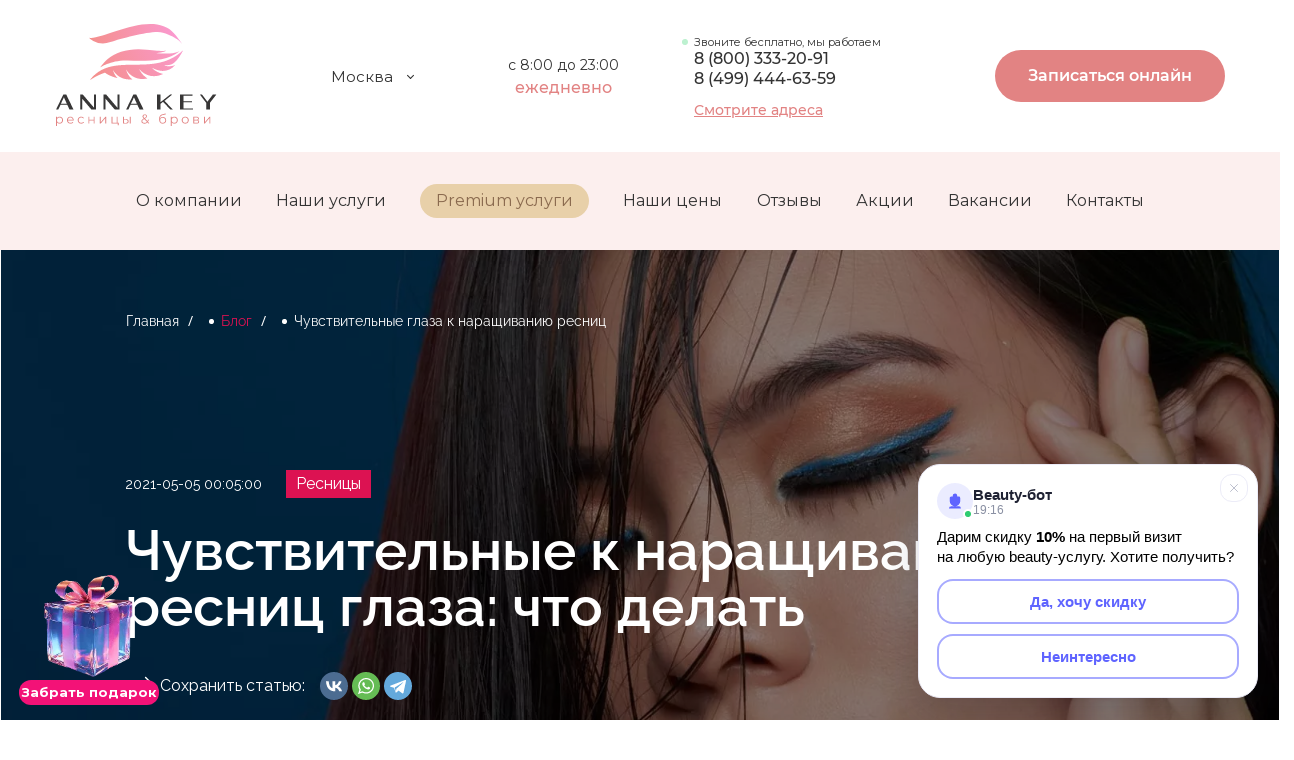

--- FILE ---
content_type: text/html; charset=UTF-8
request_url: https://www.anna-key.ru/blog/chuvstvitelnye-k-narashchivaniyu-resnits-glaza/
body_size: 173864
content:
<!DOCTYPE html>
<html xmlns="http://www.w3.org/1999/xhtml" xml:lang="ru" lang="ru" class='webp safari'>
<head>
    <meta http-equiv="X-UA-Compatible" content="IE=edge" />
    <meta name="viewport" content="width=device-width, initial-scale=1">
    <meta name="format-detection" content="telephone=no">
            <meta http-equiv="Content-Type" content="text/html; charset=UTF-8" />
<meta name="robots" content="index, follow" />
<meta name="keywords" content="Чувствительные глаза к наращиванию ресниц; наращивание ресниц для чувствительных глаз" />
<meta name="description" content="Статья расскажет вам о том, что делать девушкам, у которых чувствительные глаза к наращиванию ресниц" />
<link href="/bitrix/templates/anna/components/bitrix/news/sg-blog/style.css?17660488184491" type="text/css"  rel="stylesheet" />
<link href="/bitrix/templates/anna/components/bitrix/news/sg-blog/bitrix/news.detail/.default/style.css?176604881862340" type="text/css"  rel="stylesheet" />
<link href="/bitrix/templates/anna/components/bitrix/form/blog/bitrix/form.result.new/.default/style.css?1766048818623" type="text/css"  rel="stylesheet" />
<link href="/bitrix/templates/anna/assets/libs/tiny-slider/tiny-slider.css?17660488182178" type="text/css"  data-template-style="true"  rel="stylesheet" />
<link href="/bitrix/templates/anna/assets/libs/micromodal/micromodal.css?17660488183077" type="text/css"  data-template-style="true"  rel="stylesheet" />
<link href="/bitrix/templates/anna/assets/libs/lightgallery/src/lightgallery.min.css?176604881820370" type="text/css"  data-template-style="true"  rel="stylesheet" />
<link href="/bitrix/templates/anna/assets/fonts/Montserrat/stylesheet.css?17660488187304" type="text/css"  data-template-style="true"  rel="stylesheet" />
<link href="/bitrix/templates/anna/include/tag_banners/style.css?1766048818662" type="text/css"  data-template-style="true"  rel="stylesheet" />
<link href="/bitrix/templates/anna/components/bitrix/breadcrumb/about/style.css?17660488181286" type="text/css"  data-template-style="true"  rel="stylesheet" />
<link href="/bitrix/templates/anna/styles.css?1766048818564" type="text/css"  data-template-style="true"  rel="stylesheet" />
<link href="/bitrix/templates/anna/template_styles.css?1766750746505020" type="text/css"  data-template-style="true"  rel="stylesheet" />
<script>if(!window.BX)window.BX={};if(!window.BX.message)window.BX.message=function(mess){if(typeof mess==='object'){for(let i in mess) {BX.message[i]=mess[i];} return true;}};</script>
<script>(window.BX||top.BX).message({"JS_CORE_LOADING":"Загрузка...","JS_CORE_NO_DATA":"- Нет данных -","JS_CORE_WINDOW_CLOSE":"Закрыть","JS_CORE_WINDOW_EXPAND":"Развернуть","JS_CORE_WINDOW_NARROW":"Свернуть в окно","JS_CORE_WINDOW_SAVE":"Сохранить","JS_CORE_WINDOW_CANCEL":"Отменить","JS_CORE_WINDOW_CONTINUE":"Продолжить","JS_CORE_H":"ч","JS_CORE_M":"м","JS_CORE_S":"с","JSADM_AI_HIDE_EXTRA":"Скрыть лишние","JSADM_AI_ALL_NOTIF":"Показать все","JSADM_AUTH_REQ":"Требуется авторизация!","JS_CORE_WINDOW_AUTH":"Войти","JS_CORE_IMAGE_FULL":"Полный размер"});</script>

<script src="/bitrix/js/main/core/core.js?1766052039511455"></script>

<script>BX.Runtime.registerExtension({"name":"main.core","namespace":"BX","loaded":true});</script>
<script>BX.setJSList(["\/bitrix\/js\/main\/core\/core_ajax.js","\/bitrix\/js\/main\/core\/core_promise.js","\/bitrix\/js\/main\/polyfill\/promise\/js\/promise.js","\/bitrix\/js\/main\/loadext\/loadext.js","\/bitrix\/js\/main\/loadext\/extension.js","\/bitrix\/js\/main\/polyfill\/promise\/js\/promise.js","\/bitrix\/js\/main\/polyfill\/find\/js\/find.js","\/bitrix\/js\/main\/polyfill\/includes\/js\/includes.js","\/bitrix\/js\/main\/polyfill\/matches\/js\/matches.js","\/bitrix\/js\/ui\/polyfill\/closest\/js\/closest.js","\/bitrix\/js\/main\/polyfill\/fill\/main.polyfill.fill.js","\/bitrix\/js\/main\/polyfill\/find\/js\/find.js","\/bitrix\/js\/main\/polyfill\/matches\/js\/matches.js","\/bitrix\/js\/main\/polyfill\/core\/dist\/polyfill.bundle.js","\/bitrix\/js\/main\/core\/core.js","\/bitrix\/js\/main\/polyfill\/intersectionobserver\/js\/intersectionobserver.js","\/bitrix\/js\/main\/lazyload\/dist\/lazyload.bundle.js","\/bitrix\/js\/main\/polyfill\/core\/dist\/polyfill.bundle.js","\/bitrix\/js\/main\/parambag\/dist\/parambag.bundle.js"]);
</script>
<script>(window.BX||top.BX).message({"LANGUAGE_ID":"ru","FORMAT_DATE":"DD.MM.YYYY","FORMAT_DATETIME":"DD.MM.YYYY HH:MI:SS","COOKIE_PREFIX":"BITRIX_SM","SERVER_TZ_OFFSET":"10800","UTF_MODE":"Y","SITE_ID":"s1","SITE_DIR":"\/","USER_ID":"","SERVER_TIME":1769022970,"USER_TZ_OFFSET":0,"USER_TZ_AUTO":"Y","bitrix_sessid":"268d58dd0a54d6b6d3cc5b2708150aa7"});</script>


<link rel="canonical" href="https://www.anna-key.ru/blog/chuvstvitelnye-k-narashchivaniyu-resnits-glaza/" />



<script src="/bitrix/templates/anna/assets/libs/tiny-slider/tiny-slider.js?176604881831738"></script>
<script src="/bitrix/templates/anna/assets/libs/micromodal/micromodal.js?17660488185585"></script>
<script src="/bitrix/templates/anna/assets/libs/lightgallery/src/lightgallery.min.js?176604881824552"></script>
<script src="/bitrix/templates/anna/assets/libs/phone-mask.js?17660488182673"></script>
<script src="/bitrix/templates/anna/assets/js/common.js?176604881862369"></script>
<script src="/bitrix/templates/anna/assets/js/form.js?176700946884845"></script>
<script src="/bitrix/components/eclipse/region.definition/templates/.default/script.js?1766048737820"></script>
<script src="/bitrix/components/eclipse/region.definition/templates/mobile-menu/script.js?1766048737820"></script>
<script src="/bitrix/templates/anna/components/bitrix/news/sg-blog/bitrix/news.detail/.default/script.js?17660488185130"></script>

    <title>Чувствительные к наращиванию ресниц глаза: что делать</title>
    <!-- Yandex.Metrika counter -->
    <script type="text/javascript" >
        (function(m,e,t,r,i,k,a){m[i]=m[i]||function(){(m[i].a=m[i].a||[]).push(arguments)};
            m[i].l=1*new Date();k=e.createElement(t),a=e.getElementsByTagName(t)[0],k.async=1,k.src=r,a.parentNode.insertBefore(k,a)})
        (window, document, "script", "https://mc.yandex.ru/metrika/tag.js", "ym");

        ym(22313225, "init", {
            clickmap:true,
            trackLinks:true,
            accurateTrackBounce:true,
            webvisor:true
        });
    </script>
    <!-- /Yandex.Metrika counter -->
    <script>
        (function() {
            var M_COUNTER_ID = 22313225;

            var botRegex = /(bot|crawl|spider|slurp|curl|python|java|wget|httpclient)/i;
            var isBotUA = botRegex.test(navigator.userAgent);
            var userActive = false;

            function collectBotData() {
                var data = {
                    // Основная информация
                    userAgent: navigator.userAgent,
                    url: window.location.href,
                    referrer: document.referrer,
                    timestamp: new Date().toISOString(),

                    // Данные браузера
                    language: navigator.language,
                    platform: navigator.platform,
                    cookieEnabled: navigator.cookieEnabled,

                    // Характеристики экрана
                    screen: {
                        width: screen.width,
                        height: screen.height,
                        colorDepth: screen.colorDepth
                    },

                    // Дополнительные свойства
                    vendor: navigator.vendor,
                    appVersion: navigator.appVersion
                };

                return data;
            }

            function setActive() {
                userActive = true;
                window.removeEventListener('mousemove', setActive);
                window.removeEventListener('keydown', setActive);
                window.removeEventListener('scroll', setActive);
            }

            window.addEventListener('mousemove', setActive);
            window.addEventListener('keydown', setActive);
            window.addEventListener('scroll', setActive);

            setTimeout(function() {
                if (isBotUA || !userActive) {
                    // Отправляем в Метрику
                    ym(M_COUNTER_ID, 'userParams', { suspected_bot: true });
                    ym(M_COUNTER_ID, 'reachGoal', 'bot_detected');

                    // Собираем данные
                    var botData = collectBotData();

                    // Отправляем на сервер для логирования
                    fetch('/include/bot_logger.php', {
                        method: 'POST',
                        headers: {
                            'Content-Type': 'application/json',
                        },
                        body: JSON.stringify(botData)
                    }).then(function(response) {
                        console.log('Bot data logged on server');
                    }).catch(function(error) {
                        console.error('Error logging bot data:', error);
                    });
                }
            }, 5000);
        })();
    </script>
            <script type="text/javascript">!function(){var t=document.createElement("script");t.type="text/javascript",t.async=!0,t.src='https://vk.com/js/api/openapi.js?169',t.onload=function(){VK.Retargeting.Init("VK-RTRG-1594226-13gy0"),VK.Retargeting.Hit()},document.head.appendChild(t)}();</script><noscript><img src="https://vk.com/rtrg?p=VK-RTRG-1594226-13gy0" style="position:fixed; left:-999px;" alt=""/></noscript>
    <script type="text/javascript" src="https://api.flocktory.com/v2/loader.js?site_id=4043" async="async"></script>
</head>
<noindex><script>window.currentCity = 'Санкт-Петербург';</script></noindex>
<body class="">
<noscript><div><img src="https://mc.yandex.ru/watch/22313225" style="position:absolute; left:-9999px;" alt="" /></div></noscript>
<div id="panel"></div>



<header id="new_header" class="header">
    <div class="sticky-part">
        <div class="new_header_logo">
            <a href="/">
                <img src="/bitrix/templates/anna/images/logo/logo.svg" alt="">
            </a>
        </div>
        <div class="new_header-middle">
            <div class="new_header_change_city">
                <div class='header-item header-location'>
    <div class='location-drop'>
        <div class='location-drop-title js-menu-btn'>Москва</div>
        <div class='menuDiv menuDiv-city'>
        	        		<div>
                <a href="" class="select_city" data-id="83">Санкт-Петербург</a>
            </div>
        	        </div>
    </div>
</div>
            </div>
            <div class="new_header_time">
                <span>с 8:00 до 23:00</span>
                <p>ежедневно</p>
            </div>
            <div class="new_header_phone">
                                    <span>Звоните бесплатно, мы работаем</span>
                                <a href="tel:88003332091" id="newphone_m" style="margin: 0px;">8 (800) 333-20-91</a>
                <a href="tel:84994446359" style="margin-top: 0px;">8 (499) 444-63-59</a>
                <a href="/kontakty/">Смотрите адреса</a>
            </div>
        </div>
        <div class="scroll_header-middle" style="display:none;">
            <div class="new_header-custom-menu">
                <ul>
                    <li>
                        <a class="" href="/o-kompanii/">О компании</a>
                    </li>
                <li>
                    <a class="" href="/uslugi/">Наши услуги</a>
                </li>
                                    <li>
                        <a class="_premium_menu_point  " href="/uslugi/premium/" target="_blank">Premium услуги</a>
                    </li>
                                    <li>
                        <a class="" href="/tseny/">Наши цены</a>
                    </li>
                    <li>
                        <a class="" href="/reviews/">Отзывы</a>
                    </li>
                    <li>
                        <a class="" href="/aktsii/?SHOWALL_1=1">Акции</a>
                    </li>
                    <li>
                        <a class="" href="/vacancy/">Вакансии</a>
                    </li>
                    <li>
                        <a class="" href="/kontakty/">Контакты</a>
                    </li>
                </ul>
            </div>
        </div>
        <div class="new_header_right">
            <div class="new_header_phone onscroll" style="display:none;">
                                    <span>Звоните бесплатно, мы работаем</span>
                
                <a href="tel:84994446359">8 (499) 444-63-59</a>
                <a href="/kontakty/">Смотрите адреса</a>
            </div>

            

             

            <!-- noindex -->
            <script>

                const locatFirstVisitConst = localStorage.getItem('locatFirstVisitConst');
                var showFirstVisit = false;
                if (locatFirstVisitConst !== null) {
                    let first_visit_limit = 0.66 * 3600 * 1000 * 1; // 30 минут
                    if (+new Date() - locatFirstVisitConst > first_visit_limit) {
                        console.log('ПРОШЕЛ таймер ПЕРВОГО ВИЗИТА')
                        showFirstVisit = true;
                    } else {
                        console.log('ЕЩЁ НЕ ПРОШЕЛ таймер ПЕРВОГОВ ВИЗИТА, осталось:' + ((first_visit_limit - (+new Date() - locatFirstVisitConst)) / 1000)  + ' секунд');
                        showFirstVisit = false;
                    }
                } else {
                    console.log('создал locatFirstVisitConst')
                    localStorage.setItem('locatFirstVisitConst', +new Date());
                }

                function openLinkHeader(event) {
                    if (showFirstVisit) {
                        window.open('https://widget.sonline.su/ru/map/?groupid=92&cityid=1&tracking=site', '_blank');
                    } else {
                        window.open('https://widget.sonline.su/ru/map/?groupid=92&cityid=1&tracking=site', '_blank');
                        //window.open('https://wa.clck.bar/79654224420?text=%D0%94%D0%BE%D0%B1%D1%80%D1%8B%D0%B9+%D0%B4%D0%B5%D0%BD%D1%8C%21+%D0%A5%D0%BE%D1%87%D1%83+%D0%B7%D0%B0%D0%BF%D0%B8%D1%81%D0%B0%D1%82%D1%8C%D1%81%D1%8F%2C+%D0%BF%D0%BE%D0%BB%D1%83%D1%87%D0%B8%D1%82%D1%8C+%D0%BA%D1%8D%D1%88%D0%B1%D0%B5%D0%BA+%D0%B8+%D1%83%D0%B7%D0%BD%D0%B0%D1%82%D1%8C+%D0%B0%D0%BA%D1%82%D1%83%D0%B0%D0%BB%D1%8C%D0%BD%D1%8B%D0%B5+%D0%B0%D0%BA%D1%86%D0%B8%D0%B8+%E2%9D%A4+%D0%A0%D0%B0%D1%81%D1%81%D0%BA%D0%B0%D0%B6%D0%B8%D1%82%D0%B5%2C+%D1%87%D1%82%D0%BE+%D1%81%D0%B5%D0%B9%D1%87%D0%B0%D1%81+%D0%B5%D1%81%D1%82%D1%8C%3F&clckid=4dd886f4', '_blank');
                    }
                }
                /*
                function openLinkHeader(event) {
                    let limit = 0.08 * 3600 * 1000 * 1; // 24 часа
                    var localTime5 = localStorage.getItem('localTime55');
                    //console.log('localTime55: ' + localTime5);
                    if (((localTime5 !== null) && (+new Date() - localTime5 > limit))) {
                        if (window.innerWidth < 768) {
                            // Осталось для изменения на моб. версии
                            window.open('https://widget.sonline.su/ru/map/?groupid=92&amp;cityid=1&amp;tracking=site', '_blank');
                        } else {
                            window.open('https://widget.sonline.su/ru/map/?groupid=92&amp;cityid=1&amp;tracking=site', '_blank');
                        }
                    } else {
                        if (window.innerWidth < 768) {
                                window.open('https://wa.me/79654224420?text=%D0%A5%D0%BE%D1%87%D1%83%20%D0%B7%D0%B0%D0%BF%D0%B8%D1%81%D0%B0%D1%82%D1%8C%D1%81%D1%8F', '_blank');
                        } else {
                            window.open('https://wa.me/79654224420?text=%D0%A5%D0%BE%D1%87%D1%83%20%D0%B7%D0%B0%D0%BF%D0%B8%D1%81%D0%B0%D1%82%D1%8C%D1%81%D1%8F', '_blank');
                        }
                        if (localTime5 == null) {
                            localStorage.setItem('localTime55', +new Date());
                        }
                    }
                }
                */
            </script>
            <!-- /noindex -->

            <button class="top-btn" onclick="ym(22313225, 'reachGoal', 'click-sonline-shapka'); console.log('work!'); openLinkHeader(event)">Записаться онлайн</button>
            
             

        </div>

        <div class="mobile_header" style="display: none;">
            <div class="mobile_header__logo">
                <a href="/"></a>
            </div>
            <div class="new_header_phone">
                                    <span>Звоните бесплатно, мы работаем</span>
                                <a href="tel:88003332091">8 (800) 333-20-91</a>
                <button class="top-btn" style="margin-left:12px;" onclick="ym(22313225, 'reachGoal', 'click-sonline-shapka'); openLinkHeader(event)">Записаться онлайн</button>
                

            </div>
            
            
             


            <div class="mobile_menu">
                <div class='header-item header-menu'>
    <div class='menu menu-desk'>
        <div class='menu-btn js-menu-btn'>
            <div class='menu-line'></div>
            <div class='menu-line'></div>
            <div class='menu-line'></div>
        </div>
        <div class='menu-title'>
            меню
        </div>
        <div class='menuDiv'>
				                                        <div>
                    <a href="/o-kompanii/" class="">О компании</a>
                    </div>
                    				                    				                                        <div>
                    <a href="/uslugi/" class="">Наши услуги</a>
                    </div>
                    				                                        <div>
                    <a href="/aktsii/?SHOWALL_1=1" class="">Акции</a>
                    </div>
                    				                                        <div>
                    <a href="/tseny/" class="">Наши цены</a>
                    </div>
                    				                    				                                        <div>
                    <a href="/vopros-otvet/" class="">Вопрос - ответ</a>
                    </div>
                    				                                        <div>
                    <a href="/blog/" class="">Блог</a>
                    </div>
                    				                                        <div>
                    <a href="/vacancy/" class="">Вакансии</a>
                    </div>
                    				                                        <div>
                    <a href="/kontakty/" class="">Контакты</a>
                    </div>
                    				                                        <div>
                    <a href="/oplata/" class="">Условия оплаты</a>
                    </div>
                    				        </div>
    </div>

    <div class='menu menu-m'>

        <div class='menu-btn js-mobile-menu-open'>
            <div class='menu-line'></div>
            <div class='menu-line'></div>
            <div class='menu-line'></div>
        </div>

        <div class='mobile-menu js-mobile-menu-body'>
            <div class='mobile-menu-box'>

                <div class='mobile-menu-top'>

                    <div class='mobile-menu-location' >
                            <div class='location-drop'>
        <div class='location-drop-title js-menu-btn'>Москва</div>
        <div class='menuDiv menuDiv-city'>
        	        		<div>
                <a href="" class="select_city" data-id="83">Санкт-Петербург</a>
            </div>
        	        </div>
    </div>

                    </div>

                    <div class='menu-btn js-mobile-menu-closed'>
                        <div class='menu-line'></div>
                        <div class='menu-line'></div>
                        <div class='menu-line'></div>
                    </div>

                </div>

                <div class='mobile-menu-middle'>
                    <ul class='mobile-menu-list'>
                                                                                    <li class='mobile-list-item'>
                                    <a href='/o-kompanii/' class='mobile-list-link '>О компании</a>
                                </li>

                                 
                                                                                                                                                                    <li class='mobile-list-item'>
                                    <a href='/uslugi/' class='mobile-list-link '>Наши услуги</a>
                                </li>

                                                                    <li class='mobile-list-item'>
                                        <a href='/uslugi/premium/' class='mobile-list-link' target="_blank">Premium услуги</a>
                                    </li>
                                 
                                                                                                                <li class='mobile-list-item'>
                                    <a href='/aktsii/?SHOWALL_1=1' class='mobile-list-link '>Акции</a>
                                </li>

                                 
                                                                                                                <li class='mobile-list-item'>
                                    <a href='/tseny/' class='mobile-list-link '>Наши цены</a>
                                </li>

                                 
                                                                                                                <li class='mobile-list-item'>
                                    <a href='/reviews/' class='mobile-list-link '>Отзывы</a>
                                </li>

                                 
                                                                                                                                                                                                                        <li class='mobile-list-item'>
                                    <a href='/vacancy/' class='mobile-list-link '>Вакансии</a>
                                </li>

                                 
                                                                                                                <li class='mobile-list-item'>
                                    <a href='/kontakty/' class='mobile-list-link '>Контакты</a>
                                </li>

                                 
                                                                                                                                
                        <li class='mobile-list-item'>
                            <a href='/vacancy/' class='mobile-list-link '>Обучение</a>
                        </li>
                    </ul>
                </div>

                <div class='mobile-menu-bottom'>
                    <div class='mobile-menu-phone' >
                        <div class='top-phone'>
                            <a class='top-phone-number top-phone-number-mobile' href='tel:84994446359'>
                                <img src="/bitrix/templates/anna/images/phone-call-1.webp" alt="phone">
                                <span>8 (499) 444-63-59</span>
                            </a>
                            <a href='/kontakty/' class='top-phone-link'>Смотреть адреса</a>
                        </div>
                    </div>
                                         
                     
                <script>
                    function openLink(event) {
                        let localTime = localStorage.getItem('firstVisitLink');
                        if ((localTime !== null)) {
                            window.open('https://widget.sonline.su/ru/map/?groupid=92&amp;cityid=1&amp;tracking=site', '_blank');
                        } else {
                            //window.open('https://l.clck.bar/00c18', '_blank');
                            window.open('https://widget.sonline.su/ru/map/?groupid=92&amp;cityid=1&amp;tracking=site', '_blank');
                            localStorage.setItem('localTime', +new Date());
                        }
                    }
                </script>

                      <div class='mobile-menu-btn'>
                          <a href="#" class="top-btn -mobile" onclick="yaCounter22313225.reachGoal('klick-online-zapic-menu'); openLinkHeader(event);">
                              Онлайн запись
                          </a>
                      </div>


                    <div class='mobile-menu-btn'>
                        <span data-custom-open="call-me" class="call-me-btn">
                            Перезвоните мне
                        </span>
                    </div>

                    <div class='mobile-menu-btn'>
                        <a href="https://clck.ru/3BGPpA" class="whatsapp-btn" onclick="yaCounter22313225.reachGoal('klick-whatsapp-menu');">
                            Написать нам
                            <img src="/bitrix/templates/anna/images/whatsapp-4.webp" alt="whatsapp">
                        </a>
                    </div> 

                    <div class='mobile-menu-social' >
                        <div class='social'>
	<span class='social-title'>
	    Мы в соцсетях:
	</span>
	<!-- <a href='https://www.instagram.com/annakey_official/' target="_blank" class='social-item inst'></a> -->
	<a href='https://vk.com/annakey_official' target="_blank" class='social-item vk'></a>
	<!-- <a href='https://www.facebook.com/annakeyrus/' target="_blank" class='social-item facebook'></a> -->
	<a href='https://dzen.ru/id/62fe1916fd90cc33f2c5ca80' target="_blank" class='social-item yadzen'></a>
	<a href='https://t.me/annakey_officially' target="_blank" class='social-item tg'></a>
</div>
                     </div>

                </div>

            </div>
        </div>

    </div>

</div>
                <div class='header-item header-location'>
    <div class='location-drop'>
        <div class='location-drop-title js-menu-btn'>Москва</div>
        <div class='menuDiv menuDiv-city'>
        	        		<div>
                <a href="" class="select_city" data-id="83">Санкт-Петербург</a>
            </div>
        	        </div>
    </div>
</div>
            </div>
        </div>

        <!--noindex-->
                <!--/noindex-->

    </div>
    <div class="notsticky-part">
        <div class="new_header-custom-menu">
            <ul>
                <li>
                    <a class="" href="/o-kompanii/">О компании</a>
                </li>
                <li>
                    <a class="" href="/uslugi/">Наши услуги</a>
                </li>
                                    <li>
                        <a class=" _premium_menu_point " href="/uslugi/premium/" target="_blank">Premium услуги</a>
                    </li>
                                <li>
                    <a class="" href="/tseny/">Наши цены</a>
                </li>
                <li>
                    <a class="" href="/reviews/">Отзывы</a>
                </li>
                <li>
                    <a class="" href="/aktsii/?SHOWALL_1=1">Акции</a>
                </li>
                
                <li>
                    <a class="" href="/vacancy/">Вакансии</a>
                </li>
                <li>
                    <a class="" href="/kontakty/">Контакты</a>
                </li>
            </ul>
        </div>
    </div>
            <div class="mobile-button">
    <div class="mobile-button__service" onClick="window.open('https://widget.sonline.su/ru/map/?groupid=92&cityid=1&tracking=site', '_blank'); yaCounter22313225.reachGoal('header_scroll');" >
        <span>Записаться за 30 секунд</span>
    </div>
</div>    

            <!--noindex-->
<!-- <div id="nrs_topbar" style="display: none;">
    <div class="nrs_topbar__wr">
        <span>Подбери ресницы, подходящие именно тебе, и <b>получи скидку 4%</b> до 24 января</span>
        <button>Подобрать ресницы и забронировать скидку</button>
    </div>
    <div id="nrs_topbar__close">✕</div>
</div> -->
<div id="narashivanie_popup" style="display: none;">
    <div id="narashivanie_popup_close">✕</div>
    <div class="nr_popup_wr">
        <div class="nr_popup_wr__left">
            <div id="narashivanie_content">
                <p>Узнай, какое наращивание <br>ресниц подходит <span class="onlyMobileShow">именно</span> тебе</p>
                                <div class="nr_popup__left-offer">
                    <span>Забронируй скидку до 24 января</span>
                </div>
                <form action="" id="narashivanie_form">
                    <input type="hidden" name="action" value="nrp_send">
                    <input type="hidden" name="form[theme]" value="Подбор ресниц кэшбек сайт">
                    <input type="hidden" id="npm_custom_comment" name="form[comment]" value="Классическое наращивание с натуральным эффектом + скидка">
                                        
                    <div class="narashivanie_form__top">
                        <div class="narashivanie_form__wrapper" id="formNPM_form">
                            <p>Какая у тебя форма глаз:</p>
                            <div class="narashivanie_form__select">
                                <div class="narashivanie_form__select-item active">миндалевидные</div>
                                <div class="narashivanie_form__select-item">круглые</div>
                                <div class="narashivanie_form__select-item">с нависшим веком</div>
                                <div class="narashivanie_form__select-item">восточный разрез</div>
                            </div>
                        </div>

                        <div class="narashivanie_form__wrapper" id="formNPM_effect">
                            <p>Какой эффект ты хочешь:</p>
                            <div class="narashivanie_form__select">
                                <div class="narashivanie_form__select-item active">натуральный</div>
                                <div class="narashivanie_form__select-item">мокрых ресниц</div>
                                <div class="narashivanie_form__select-item">распахнутых глаз</div>
                                <div class="narashivanie_form__select-item">эффект стрелки</div>
                            </div>
                        </div>
                    </div>

                    <div class="narashivanie_form__bottom">
                        <p>Введи телефон для получения результата <br>и закрепления скидки</p>
                        <div class="narashivanie_form__input">
                            <input type="text" placeholder="+7 (___) - ___ - __ - __" class="mask-phone" name="form[phone]" id="formNPM_phone">
                        </div>
                    </div>
                    <div id="narashivanie_form__btn">
                        <span>Узнать результат и забронировать скидку<br></span>
                    </div>
                    <div class="narashivanie_form__checkout">
                        <span class="active"></span>
                        <div>
                            Я даю согласие на обработку <a href="" target="_blank">персональных данных</a>
                        </div>
                    </div>
                </form>
            </div>
            <div class="narashivanie_send" style="display: none;">
                <p>Ваш результат:</p>
                <div>Классическое наращивание <br>с натуральным эффектом + скидка</div>
                <span>Не пропустите звонок! Менеджер <br>свяжется с вами в ближайшее время!</span>
            </div>
        </div>
        <!-- <div class="nr_popup_wr_right">
            <div class="nr_popup_wr_right__item item_1">
                <span>Эффект распахнутых глаз</span>
            </div>
            <div class="nr_popup_wr_right__item item_2">
                <span>Эффект стрелки</span>
            </div>
            <div class="nr_popup_wr_right__item item_3">
                <span>Натуральный эффект</span>
            </div>
            <div class="nr_popup_wr_right__item item_4">
                <span>Эффект мокрых ресниц </span>
            </div>
        </div> -->
    </div>
</div>

<div class="narashivanie_popup_background"></div>

<script>

function initPopupExtension() {

    let npmTopBar = document.querySelector('#nrs_topbar');

    if (npmTopBar) {
        npmTopBar.style.display = "flex";
    }

    let npmTopBarClose = document.querySelector('#nrs_topbar__close');
    let npmTopBarBtn = document.querySelector('#nrs_topbar button');
    let npmPopup = document.querySelector('#narashivanie_popup');
    let npmPopupBtnClose = document.querySelector('#narashivanie_popup_close');


    let topbar = document.querySelector('div#topbar_r');
    let topbar_btn = document.querySelector('div#topbar_btn');
    let topbar_btn__close = document.querySelector('div#topbar_close');
    let sendByTopBar = false;

    let limit = 24 * 3600 * 1000 * 1; // 24 часа
    let localStorageNPMTopBar = localStorage.getItem('localStorageNPMTopBar');
    let clickTopBar = true;

    if (npmTopBar) {
        npmTopBarClose.onclick = function () {
            npmTopBar.style.display = 'none';

        }
        npmTopBarBtn.onclick = function () {
            npmPopup.style.display = 'block';
            ym(22313225, 'reachGoal', 'click-topbar-podbor-resnits');
            npmPopup.classList.add('active');
            clickTopBar = false;
        }
    }

    npmPopupBtnClose.onclick = function () {
        npmPopup.style.display = 'none';
        if (npmTopBar) {
            npmTopBar.style.display = 'none';
        }
        npmPopup.classList.remove('active');
        if (topbar) {
            topbar.style.display = 'none';
        }
    };

    /*if (localStorageNPMTopBar !== null) {
        ym(22313225,'reachGoal','pokaz-topbar-podbor-resnits');

        if (+new Date() - localStorageNPMTopBar > limit) {
            setTimeout(function () {
                if (clickTopBar) {
                    npmPopup.style.display = "block";
                    npmPopup.classList.add('active');
                    ym(22313225,'reachGoal','pokaz-popup-podbor-resnits')
                }
            }, 45000);
        }
    } else {
            setTimeout(function () {
            if ((clickTopBar) && (+new Date() - localStorageNPMTopBar > limit)) {
                npmPopup.style.display = "block";
                npmPopup.classList.add('active');
                ym(22313225,'reachGoal','pokaz-popup-podbor-resnits')
            }
        }, 45000);
    }*/

    var getQueryString = function (formData) {
        var pairs = [];
        for (var [key, value] of formData.entries()) {
            pairs.push(encodeURIComponent(key) + '=' + encodeURIComponent(value));
        }
        return pairs.join('&');
    }
    let npmFormSelect = document.querySelector('div#formNPM_form .narashivanie_form__select');
    let npmEffectSelect = document.querySelector('div#formNPM_effect .narashivanie_form__select');
    let npmCheckBox = document.querySelector('.narashivanie_form__checkout span');

    if (npmCheckBox) {
        npmCheckBox.onclick = function () {
            if (npmCheckBox.classList.contains('active')) {
                npmCheckBox.classList.remove('active');
            } else {
                npmCheckBox.classList.add('active');
            }
        }
    }
    if (npmFormSelect) {
        npmFormSelect.onclick = function () {
            if (npmFormSelect.classList.contains('activeSelect')) {
                npmFormSelect.classList.remove('activeSelect');
            } else {
                npmFormSelect.classList.add('activeSelect');
            }
        }
        npmFormSelectElemenets = document.querySelectorAll('div#formNPM_form .narashivanie_form__select-item');
        npmFormSelectElemenets.forEach(function (el) {
            el.onclick = function () {
                document.querySelector('div#formNPM_form .narashivanie_form__select-item.active').classList.remove('active');
                el.classList.add('active');
                //document.querySelector('#npm_custom_comment').value = document.querySelector('.narashivanie_form__select-item.active').getAttribute('data-value');
            }
        });
    }
    if (npmEffectSelect) {
        npmEffectSelect.onclick = function () {
            if (npmEffectSelect.classList.contains('activeSelect')) {
                npmEffectSelect.classList.remove('activeSelect');
            } else {
                npmEffectSelect.classList.add('activeSelect');
            }
        }
        npmEffectSelectElemenets = document.querySelectorAll('div#formNPM_effect .narashivanie_form__select-item');
        npmEffectSelectElemenets.forEach(function (el) {
            el.onclick = function () {
                document.querySelector('div#formNPM_effect .narashivanie_form__select-item.active').classList.remove('active');
                el.classList.add('active');

            }
        });
    }
    let npmBtn = document.querySelector('#narashivanie_form__btn');

    
    if (topbar) {
        //ym(22313225, 'reachGoal', 'pokaz-topbar-podbor-resnits');
        ym(22313225,'reachGoal','pokaz-topbar-veb');
        topbar_btn__close.onclick = function () {
            topbar.style.display = 'none';
            //sendByTopBar = false;
        }

        let topbar_btn_new = document.querySelector('div#topbar_btn_popup');

        if (topbar_btn_new) {
            topbar_btn_new.onclick = function() {
                ym(22313225,'reachGoal','click-topbar-veb');
                // не добавлен вызов
            }
        }
        // topbar_btn.onclick = function () {
        //     ym(22313225, 'reachGoal', 'click-topbar-podbor-resnits');
        //     npmPopup.classList.add('active');
        //     npmPopup.style.display = 'block';
        //     sendByTopBar = true;
        // }
    }


    if (npmBtn) {
        npmBtn.onclick = function () {
            let popupExtensionForm = document.querySelector('#narashivanie_form');
            let npmPhone = document.querySelector('input#formNPM_phone').value;
            if (npmPhone.length >= 17) {
                document.querySelector('input#formNPM_phone').style.border = "1px solid green";
                var data = new FormData(popupExtensionForm);
                var dataForm = getQueryString(data);
                const request = new XMLHttpRequest();
                const url = "/include/ajax/send.php";
                request.open("POST", url, true);
                request.setRequestHeader("Content-type", "application/x-www-form-urlencoded");
                request.addEventListener("readystatechange", () => {
                    if (request.readyState === 4 && request.status === 200) {
                        var response = JSON.parse(request.responseText);
                        if (response.submit == "success") {
                            let npm_result = document.querySelector('#npm_custom_comment').value;
                            if (npm_result != 'Классическое наращивание с натуральным эффектом + скидка') {
                                document.querySelector('.narashivanie_send > div').innerHTML = npm_result;
                            }
                            npmPopup.classList.add('send');
                            //if (clickTopBar) {
                            ym(22313225, 'reachGoal', 'otptavka-popup-podbor-resnits');
                            if (document.querySelector('div#narashivanie_popup').classList.contains('openFromWidget')) {
                                ym(22313225, 'reachGoal', 'otptavka-popup-podbor-resnits-zachvatchik');
                            }
                            if (sendByTopBar) {
                                ym(22313225, 'reachGoal', 'otpravka-topbar-podbor-resnits');
                            }
                            if (topbar) {
                                topbar.style.display = 'none';
                            }
                        }
                    }
                });
                request.send(dataForm);
                console.log('send end');
            } else {
                document.querySelector('input#formNPM_phone').style.border = "1px solid red";
            }
        }
    }
// document.getElementById('formNPM_phone').addEventListener('input', function (y) {
//     var a = y.target.value.replace(/\D/g, '').match(/(\d{0,1})(\d{0,3})(\d{0,3})(\d{0,2})(\d{0,2})/);
//     y.target.value = !a[2] ? a[1] : a[1] +' (' + a[2] + ') '+ (a[3] ? '- ' + a[3] : '') + (a[4] ? ' - ' + a[4] : '')  + (a[5] ? ' - ' + a[5] : '');
// });
}

initPopupExtension();
</script>

<style>
    body .popup-overlay.js-popup-winter.active, body .popup-overlay.js-popup-winter{
        display: none !important;
    }
    div#narashivanie_popup {
        background-image: url(/images/bg27.webp) !important;
    }
    div#narashivanie_popup:after {
      content: '';
      background: url(/images/eyeslahs.gif);
      position: absolute;
      right: 105px;
      top: 70px;
      width: 320px;
      height: 425px;
      background-size: contain;
      border: 3px solid #fff;
      border-radius: 25px;
    }
    div#narashivanie_popup.send:after {
      background: url(/images/succes-eye-pc.webp);
    }
    div#narashivanie_popup.send .narashivanie_send {
      height: auto;
      margin-top: 145px;
    }
    .narashivanie_send>p {
      margin-bottom: 29px !important;
    }
    .narashivanie_send>div {
      margin-bottom: 10px;
      font-size: 22px;
    }
    .narashivanie_send>span {
      margin-top: 25px;
    }
    .narashivanie_form__select.activeSelect .narashivanie_form__select-item {
      width: 100%;
    }
    @media (min-width: 1000px) {
        div#narashivanie_popup {
            width: 1000px;
            box-sizing: border-box;
        }
        div#narashivanie_form__btn span {
            margin-left: -25px!important;
            padding: 0 80px;
        }
    }
    @media (min-width: 1200px) {
        .sticky-part.sticky-fixed+.notsticky-part+.mobile-button+div#nrs_topbar {height: 50px;
            height: 43px;
            max-height: 43px !important;
            min-height: 46px !important;
            padding: 0px;
            padding-top: 5px;
        }

    }
    @media (max-width: 1010px) {
      div#narashivanie_popup {
          background-image: url(/images/bg27-mob.webp) !important;
      }
      div#narashivanie_popup:after {
        background: url(/images/eyeslahs-mob.gif);
        right: 0;
        top: auto;
        bottom: 0;
        width: 98%;
        height: 185px;
        background-position: 0px -50px;
        background-size: cover;
      }
      div#narashivanie_popup.send {
        background: url(/images/nar_new_bgmobile.webp) !important;
      }
      div#narashivanie_popup.send:after {
        background: url(/images/succes-eye.webp);
        background-position: 0px -35px;
      }
      div#narashivanie_popup.send .narashivanie_send {
        margin-top: 90px;
      }
      .narashivanie_send>p {
        margin-bottom: 17px !important;
        font-size: 28px;
        font-weight: 700;
      }
      .narashivanie_send>div {
        font-size: 16px;
      }
      .narashivanie_send>span {
        margin-top: 7px;
      }
    }
</style>


<!-- ???? -->
<style>    div#narashivanie_content>p {color: #DC1252;font-size: 32px !important;line-height: 100% !important;font-family: 'Montserrat';font-weight: 600;}div#narashivanie_content {max-width: 471px;}div#formNPM_form {width: 216px;}.nr_popup__left-offer {width: 100%;background: #FFDEE8;border: 1px solid rgba(220, 18, 82, 0.5);border-radius: 40px;}.narashivanie_form__select {border-color: rgba(220, 18, 82, 0.5);}.narashivanie_form__select-item.active {color: #666 !important;}.narashivanie_form__input>input {width: calc(100% - 25px) !important;border-color: rgba(220, 18, 82, 0.5);}div#narashivanie_form__btn {width: 100% !important;}div#narashivanie_form__btn span {width: 100%;margin: 0px;}div#narashivanie_form__btn span:before {opacity: 0;width: 0px;height: 0px;right: 0px;}.narashivanie_form__checkout>span {background: linear-gradient(0deg, rgba(220, 18, 82, 0.1), rgba(220, 18, 82, 0.1)), #DC1252;}.narashivanie_form__checkout {justify-content: flex-start;}.narashivanie_form__checkout>div a {color: #DC1252 !important;}.nr_popup_wr {flex-direction: column;justify-content: center;height: 100%;}div#narashivanie_popup:after {right: 70px;background: url('/images/narash_PC_GIF.gif');background-size: cover !important;width: 317px;height: 422px;}body div#narashivanie_popup {background: url(/images/narash_PC_bg.webp) !important;background-size: cover !important;}div#narashivanie_popup.send {height: 570px;}div#narashivanie_popup.send .narashivanie_send {margin: 0px;}.narashivanie_send>div {color: #dc1252 !important;}body div#narashivanie_popup.send {background: url(/images/narash_PC_bg.webp) !important;}.onlyMobileShow {display: none;color: inherit;}@media (max-width: 1010px) {.onlyMobileShow {display: contents;}div#narashivanie_content>p {font-size: 20px !important;line-height: 100%;color: #DC1252;max-width: 250px;}.nr_popup_wr {justify-content: flex-start !important;}div#narashivanie_content {max-width: 305px;margin: 0px auto;}.nr_popup__left-offer {font-size: 12px !important;height: 43px;margin-left: 0px;margin-bottom: 12px !important;}.nr_popup__left-offer span {font-size: 12px;max-width: 130px;}body div#narashivanie_popup:after {width: 345px;background: url(/images/narash_MOBILE_GIF.gif);height: 215px;right: 0px;border: 1px solid white;border-radius: 10px;}div#narashivanie_content>p {padding: 0px;margin-bottom: 10px !important;}form#narashivanie_form {padding: 0px;}.narashivanie_form__wrapper>p {font-size: 14px !important;padding: 0px !important;margin-bottom: 5px !important;}.narashivanie_form__select {width: calc(100% - 24px) !important;height: 35px;}div#formNPM_form {width: 100%;margin-bottom: 10px !important;}.narashivanie_form__select:before {top: 15px;}.narashivanie_form__wrapper {height: 56px !important;margin-bottom: 10px !important;}.narashivanie_form__bottom>p {padding: 0px !important;margin-top: 0px !important;margin-bottom: 5px !important;font-size: 14px !important;line-height: 120% !important;}.narashivanie_form__input>input {height: 31px;}div#narashivanie_form__btn span {padding: 0px;font-size: 14px !important;max-width: 224px;margin: 0px auto;line-height: 130%;font-weight: 700;}div#narashivanie_form__btn {height: 45px;margin-bottom: 6px;}.narashivanie_form__checkout>div {line-height: 16px !important;}div#narashivanie_popup.send {height: 620px;}div#narashivanie_popup.send .narashivanie_send {margin: 0px;}.narashivanie_send>div {color: #dc1252 !important;}.send .nr_popup_wr {justify-content: flex-start;}body div#narashivanie_popup.send:after {width: 339px;height: 230px !important;background-repeat: no-repeat;right: 0px;background: url(/images/narash_MOBILE_RES.webp) !important;border: 3px solid #fff;background-position: center !important;border-radius: 20px !important;bottom: -1px;}body div#narashivanie_popup.send,body div#narashivanie_popup {background: url(/images/narash_MOBILE_bg.webp) !important;}div#narashivanie_content>p span {color: inherit;}div#narashivanie_popup:after {width: 343px;height: 210px;background-position: center;background-position-x: -1px;background-size: 101% auto !important;bottom: 0px;border-radius: 10px;}div#formNPM_form {margin-bottom: 7px !important;}.narashivanie_form__wrapper {margin-bottom: 7px !important;}.narashivanie_form__select {height: 33px;}.narashivanie_form__wrapper {height: 53px !important;}div#narashivanie_content>p {line-height: 1 !important;margin-top: 18px !important;}div#narashivanie_popup.send,div#narashivanie_popup {border-radius: 10px !important;}div#narashivanie_popup.send:after {border-radius: 10px !important;background-size: 106% 102% !important;} body div#narashivanie_popup:after {background-size: cover !important;background-position: center !important;}}</style>
<!--/noindex-->
    
    <!-- noindex -->
    <div id="popup_regist" style="display:none;">
        <div class="popup_regist_bg"></div>
        <div class="popup_regist-wrapper">
            <div class="popup_regist-row">
                <a onclick="ym(22313225,'reachGoal','popup-zapis-online-whatsapp-click')" href="https://wa.me/79654224420?text=%D0%94%D0%BE%D0%B1%D1%80%D1%8B%D0%B9%20%D0%B4%D0%B5%D0%BD%D1%8C!%20%D0%A5%D0%BE%D1%87%D1%83%20%D0%B7%D0%B0%D0%BF%D0%B8%D1%81%D0%B0%D1%82%D1%8C%D1%81%D1%8F%20" target="_blank"></a>
                <div class="popup_regist-row-image">
                    <img src="/images/preg-1.webp" alt="">
                </div>
                <div class="popup_regist-row-text">Записаться в WhatsApp</div>
            </div>
            <div class="popup_regist-row">
                <a onclick="ym(22313225,'reachGoal','popup-zapis-online-phone-click')" href="tel:88003332091"></a>
                <div class="popup_regist-row-image">
                    <img src="/images/preg-2.webp" alt="">
                </div>
                <div class="popup_regist-row-text">Записаться по телефону</div>
            </div>
            <div class="popup_regist-row">
                <a onclick=" ym(22313225,'reachGoal','popup-zapis-online-sonline-click')" href="https://widget.sonline.su/ru/map/?groupid=92&amp;cityid=1&amp;tracking=site" target="_blank"></a>
                <div class="popup_regist-row-image">
                    <img src="/images/preg-3.webp" alt="">
                </div>
                <div class="popup_regist-row-text">Записаться самостоятельно</div>
            </div>
        </div>
    </div>
    <!-- /noindex -->

     
</header>

 
<!--
    <style>
        .snowflake {color: #fff;font-size: 1em;font-family: Arial;text-shadow: 0 0 1px #000;}
        @-webkit-keyframes snowflakes-fall{0%{top:-10%}100%{top:100%}}@-webkit-keyframes snowflakes-shake{0%{-webkit-transform:translateX(0px);transform:translateX(0px)}50%{-webkit-transform:translateX(80px);transform:translateX(80px)}100%{-webkit-transform:translateX(0px);transform:translateX(0px)}}@keyframes snowflakes-fall{0%{top:-10%}100%{top:100%}}@keyframes snowflakes-shake{0%{transform:translateX(0px)}50%{transform:translateX(80px)}100%{transform:translateX(0px)}}.snowflake{position:fixed;top:-10%;z-index:9999;-webkit-user-select:none;-moz-user-select:none;-ms-user-select:none;user-select:none;cursor:default;-webkit-animation-name:snowflakes-fall,snowflakes-shake;-webkit-animation-duration:10s,3s;-webkit-animation-timing-function:linear,ease-in-out;-webkit-animation-iteration-count:infinite,infinite;-webkit-animation-play-state:running,running;animation-name:snowflakes-fall,snowflakes-shake;animation-duration:10s,3s;animation-timing-function:linear,ease-in-out;animation-iteration-count:infinite,infinite;animation-play-state:running,running}.snowflake:nth-of-type(0){left:1%;-webkit-animation-delay:0s,0s;animation-delay:0s,0s}.snowflake:nth-of-type(1){left:10%;-webkit-animation-delay:1s,1s;animation-delay:1s,1s}.snowflake:nth-of-type(2){left:20%;-webkit-animation-delay:6s,.5s;animation-delay:6s,.5s}.snowflake:nth-of-type(3){left:30%;-webkit-animation-delay:4s,2s;animation-delay:4s,2s}.snowflake:nth-of-type(4){left:40%;-webkit-animation-delay:2s,2s;animation-delay:2s,2s}.snowflake:nth-of-type(5){left:50%;-webkit-animation-delay:8s,3s;animation-delay:8s,3s}.snowflake:nth-of-type(6){left:60%;-webkit-animation-delay:6s,2s;animation-delay:6s,2s}.snowflake:nth-of-type(7){left:70%;-webkit-animation-delay:2.5s,1s;animation-delay:2.5s,1s}.snowflake:nth-of-type(8){left:80%;-webkit-animation-delay:1s,0s;animation-delay:1s,0s}.snowflake:nth-of-type(9){left:90%;-webkit-animation-delay:3s,1.5s;animation-delay:3s,1.5s}
    </style> -->


    


<div class='banners-container' >
  <a target='_blank' href='' class='blog-banners js-tag-banner'>
    <img src='' alt='' >
  </a>
</div>
    
    
    <div class="container"><div class="breadcrambs"><ul class="breadcrambs-list" itemscope="" itemtype="http://schema.org/BreadcrumbList">
			<li class="breadcrambs-item"  itemprop="itemListElement" itemscope="" itemtype="http://schema.org/ListItem">
				<a itemprop="name" class="breadcrambs-link" href="/" title="Главная">Главная</a>
				<meta itemprop="position" content="1">
			</li>
			<li class="breadcrambs-item"  itemprop="itemListElement" itemscope="" itemtype="http://schema.org/ListItem">
				<a itemprop="name" class="breadcrambs-link" href="/blog/" title="Блог">Блог</a>
				<meta itemprop="position" content="2">
			</li>
			<li class="breadcrambs-item"  itemprop="itemListElement" itemscope="" itemtype="http://schema.org/ListItem">
				<span itemprop="name" class="breadcrambs-link">Чувствительные глаза к наращиванию ресниц</span>
				<meta itemprop="position" content="3">
			</li></ul></div></div><script>
    function includeCss(file){

        var link = document.createElement("link");
        link.setAttribute("rel", "stylesheet");
        link.setAttribute("type", "text/css");
        link.setAttribute("href", file);
        document.getElementsByTagName("head")[0].appendChild(link);

    }
    function getDevice() {
        var iOS = /iPad|iPhone|iPod/.test(navigator.userAgent) && !window.MSStream;
        if (iOS) {
            includeCss('bitrix/templates/anna/assets/css/ios.css');
        }
    }
    getDevice();
</script>

<link rel="preload" as="style" onload="this.rel='stylesheet'" href="/bitrix/templates/anna/assets/css/blog_styles.css">

 


    <!--noindex-->
    <div id="tt_elements" class="tt_resnitsy" style="display: none;">
        <div id="tt_wr">
            <div id="tt_elements__close"></div>
            <div class="tt_top">Для тебя <b>подарок!</b> В свободном доступе <b>до 24 января</b></div>
            <div class="tt_title"><b>ТОП-5 модных эффектов</b> <br>наращивания ресниц в&nbsp;2025 году</div>
            <div class="tt_point">Самые популярные эффекты звезд</div>
            <div class="tt_point">Подборка до после с лучшими <br>эффектами от Anna Key</div>
            <form action="" id="tt_elements_form">
                                <input type="hidden" name="form[tag]" value="Подборка эффектов ресниц содержание сайт">
                <input type="hidden" name="form[theme]" value="Подборка эффектов ресниц содержание сайт">
                <input type="hidden" name="action" value="tt_elements">
                <div class="tt_elements_form-wr">
                    <div class="tt_elements_form-element">
                        <span>Введи свой e-mail для получения файла:</span>
                        <input type="email" name="form[email]" required placeholder="E-mail, например, info@anna-key">
                    </div>
                    <div class="tt_elements_form-element">
                        <button id="tt_elements_form_btn">
                            Получить подборку бесплатно
                            <span>pdf 2,5mb</span>
                        </button>
                        <div class="tt_elements_policy">
                            <svg xmlns="http://www.w3.org/2000/svg" width="14" height="14" viewBox="0 0 14 14" fill="none"><path d="M9.625 4.8125L5.95 9.1875L4.375 7.4375" stroke="#959595" stroke-width="0.875" stroke-linecap="round" stroke-linejoin="round"/><path d="M10.9375 1.75H3.0625C2.33763 1.75 1.75 2.33763 1.75 3.0625V10.9375C1.75 11.6624 2.33763 12.25 3.0625 12.25H10.9375C11.6624 12.25 12.25 11.6624 12.25 10.9375V3.0625C12.25 2.33763 11.6624 1.75 10.9375 1.75Z" stroke="#959595" stroke-width="0.875" stroke-linejoin="round"/></svg>
                            <div class="tt_elements_policy-link">Я подтверждаю согласие на обработку <a href="/o-kompanii/policy/">персональных данных</a></div>
                        </div>
                    </div>
                </div>
            </form>
        </div>
    </div>
    <!--/noindex-->

<script src="/bitrix/templates/anna/assets/libs/inputmask.min.js"></script>
<link rel="stylesheet" href="https://use.fontawesome.com/releases/v5.3.1/css/all.css" integrity="sha384-mzrmE5qonljUremFsqc01SB46JvROS7bZs3IO2EmfFsd15uHvIt+Y8vEf7N7fWAU" crossorigin="anonymous">
<!-- OpenGraph -->
<meta property="og:title" content="Чувствительные к наращиванию ресниц глаза: что делать" />
<meta property="og:url" content="https://www.anna-key.ru/blog/chuvstvitelnye-k-narashchivaniyu-resnits-glaza/" />
<meta property="og:image" content="https://www.anna-key.ru/upload/iblock/a97/7sfd3jls0c1g8z9gfyg1grdlhu23uovw.webp" />
<meta property="og:description" content="Статья расскажет вам о том, что делать девушкам, у которых чувствительные глаза к наращиванию ресниц" />
<meta property="og:type" content="website" />
<meta property="og:site_name" content="Студия Anna Key" >
<meta property="og:locale" content="ru" />
<!-- OpenGraph END-->
<div class="js-show-counter" style="display: none">
    12380</div>
<section class="blog noselect" itemscope itemtype="http://schema.org/BlogPosting">
        <link itemprop="mainEntityOfPage" itemscope href="https://www.anna-key.ru/blog/chuvstvitelnye-k-narashchivaniyu-resnits-glaza/" />
    <div itemprop="publisher" itemscope itemtype="https://schema.org/Organization">
        <div itemprop="logo" itemscope itemtype="https://schema.org/ImageObject" style="display: none">
            <img alt="Лого https://www.anna-key.ru" itemprop="image url" src="https://www.anna-key.ru/bitrix/templates/anna/images/logo/logo.svg"/>
            <meta itemprop="width" content="352">
            <meta itemprop="height" content="174">
        </div>
        <meta itemprop="telephone" content="8 (495) 023-78-15">
        <meta itemprop="address" content="г.Москва, ул. Архитектора Власова, д.3, офис 5">
        <meta itemprop="name" content="ИП Белов Кирилл Александрович">
    </div>
    <meta itemprop="datePublished" content="2021-05-05 00:05:00">
    <meta itemprop="dateModified" content="2025-10-13 11:10:40">
    <!-- ConvertDateTime($arResult["TIMESTAMP_X"], "YYYY-MM-DD HH:MI:SS", "ru") -->
    <!-- ConvertDateTime($arResult["ACTIVE_FROM"], "DD.MM.YYYY", "ru"); -->
    <span style="display: none;" itemprop="author" itemscope itemtype="http://schema.org/Person">
         <span itemprop="name">Аннет Незлобина</span>
         <span itemprop="jobTitle">Ведущий тренер «Академии Anna Key»</span>
    </span>
    <!-- isset($_GET['newstyle']) && ($_GET['newstyle'] == 'yes') -->
                    <section class="blognew_banner" style="background-image: url('/upload/iblock/a97/7sfd3jls0c1g8z9gfyg1grdlhu23uovw.webp');">
            <div class="blognew_info">
                <div class="blognew_social"></div>
                <div class="blognew_infowr">
                    <div class="blognew_infowr_values">
                                                    <div class="blognew_date">
                                2021-05-05 00:05:00                            </div>
                                                <a class="blognew_tag" href="/tag/?tags=Ресницы" target="_blank">Ресницы</a>
                                            </div>
                    <div class="blognew_infowr_title">
                        <h1 itemprop="headline" data-id="3157">Чувствительные к наращиванию ресниц глаза: что делать</h1>
                    </div>
                    <div class="blognew_infowr_save">
                        <div class="blognew_infowr_save-text">
                            <svg width="30" height="30" viewBox="0 0 30 30" fill="none" xmlns="http://www.w3.org/2000/svg">
                                <path d="M20.625 17.8125L26.25 12.1875L20.625 6.5625" stroke="white" stroke-width="1.5" stroke-linecap="round" stroke-linejoin="round"/>
                                <path d="M22.5 25.3125H4.6875C4.43886 25.3125 4.2004 25.2137 4.02459 25.0379C3.84877 24.8621 3.75 24.6236 3.75 24.375V10.3125" stroke="white" stroke-width="1.5" stroke-linecap="round" stroke-linejoin="round"/>
                                <path d="M8.79193 20.625C9.41632 18.21 10.8252 16.0709 12.7974 14.5437C14.7695 13.0165 17.1932 12.1877 19.6875 12.1875H26.25" stroke="white" stroke-width="1.5" stroke-linecap="round" stroke-linejoin="round"/>
                            </svg>
                            Сохранить статью:
                        </div>
                        <div class="blognew_infowr_socialwr">
                            <script src="//yastatic.net/es5-shims/0.0.2/es5-shims.min.js"></script>
                            <script src="//yastatic.net/share2/share.js"></script>
                            <div class="ya-share2" data-services="vkontakte,ok,whatsapp,telegram"></div>
                        </div>
                    </div>
                </div>
                
                 
            </div>
        </section>
        <section class="article_wrapper">
        <article class="article">
                                    <!--Блок "Время чтения" конец -->
            <div  itemprop="articleBody">
                <!-- <div id="top_ten">
                <div class="top_ten__offer">Для тебя <b>подарок!</b> В свободном доступе <b>до 05 июня</b></div>
                <div class="top_ten__title"><b>ТОП-10</b> оригинальных идей <br>для маникюра от звёзд</div>
                <div class="top_ten__point">Гарантировано подберешь подходящий тебе дизайн</div>
                <form action="" id="top_ten__form">
                                        <input type="hidden" name="form[theme]" value="Заявка с баннера-вставки блог">
                    <input type="hidden" name="action" value="top_ten">
                    <div class="top_ten__form-wr">
                        <div class="top_ten__form-element">
                            <span>Введи свой e-mail для получения файла</span>
                            <input type="email" name="form[email]" required placeholder="E-mail, например, info@anna-key">
                        </div>
                        <div class="top_ten__form-element">
                            <button id="top_ten__sumbit">
                                Получить подборку бесплатно
                                <span>pdf 2,5mb</span>
                            </button>
                        </div>
                    </div>
                </form>
            </div> -->
                                
                 

                                        
                                        
                                                                                                    
                    <!-- ДАННЫЕ ВРЕЗКИ ПОМЕНЯЛИ МЕСТАМИ! -->
                                        
                                        
                    
                    <p>
	<i>Изображение на шапке статьи: pressfoto / Freepik</i>
</p>
<div class="stylized substrate-case main">
	<p>
 <b>Вопросы, рассмотренные в материале:</b>
	</p>
	<ul class="stylized">
		<li>Почему многие женщины считают, что у них чувствительные к наращиванию ресниц глаза</li>
		<li>Проявления повышенной чувствительности глаз после наращивания ресниц</li>
		<li>Критерии выбора профессионального мастера по наращиванию ресниц</li>
		
	</ul>
</div>
<p>
	 Чувствительные глаза к наращиванию ресниц могут сильно расстраивать девушек. Ведь это означает множество ограничений для данной процедуры. Однако можем сразу успокоить: подобная чувствительность, как правило, возникает из-за некачественно проведенной работы. Лешмейкеры-самоучки, принимающие на дому, нередко работают с дешевыми материалами, которые в большинстве случаев вызывают аллергическую реакцию.
</p>
<p>
	 Кроме того, дело еще и в компетенции мастера. К примеру, если искусственные волоски слишком близко приклеены к основанию родных ресниц, они могут царапать слизистую внутренней части века и даже глаза. Из-за этого возникают повышенная слезоточивость и покраснение. А девушка, попавшая в руки такого лешмейкера, думает, что у нее чувствительные к наращиванию ресниц глаза, и ставит крест на этой процедуре. Почему же не стоит торопиться с выводами?
</p>
 <br>
<h2>Почему многие женщины считают, что у них чувствительные к наращиванию ресниц глаза</h2>
 <br>
<p>
 <strong>Современные девушки и женщины довольно часто наращивают ресницы, чтобы выглядеть более привлекательно. Процедура пользуется большим спросом благодаря своим преимуществам:</strong>
</p>
<ul class="stylized">
	<li>делает взгляд глубоким и загадочным;</li>
	<li>помогает скорректировать разрез глаз;</li>
	<li>не утяжеляет веки;</li>
	<li>обеспечивает прочное и надежное крепление искусственных ресниц;</li>
	<li>позволяет вести привычный образ жизни (можно загорать на пляже, купаться в бассейне, заниматься спортом и т. д.);</li>
	<li>помогает сократить время на макияж, так как не требует подкручивания и дополнительной окраски ресниц, они и без этого выглядят превосходно.</li>
</ul>
<p style="text-align: center;">
 <img width="680" alt="Почему многие женщины считают, что у них чувствительные к наращиванию ресниц глаза" src="/upload/medialibrary/02c/02c884fd35ea10ff49b02019f5c1f3a3.webp" height="453" title="Почему многие женщины считают, что у них чувствительные к наращиванию ресниц глаза"><br>
 <i>Фото: metroecuador.com.ec</i>
</p>
<p>
	 Минусами наращивания считаются дороговизна процедуры, необходимость регулярной коррекции, тщательный подбор косметики для демакияжа (подходят только средства на водной основе).
</p>
<p>
 <strong>Еще одна проблема, омрачающая впечатление от процедуры, – неприятные ощущения, которые возникают в случае, если глаза чувствительны к наращиванию ресниц. Причин может быть несколько:</strong>
</p>
<ol class="stylized circle">
	<li><strong>Аллергия на клеящий состав</strong>. Компоненты клея могут спровоцировать аллергическую реакцию, так как процесс полимеризации происходит не мгновенно, а только спустя примерно 3 дня. Все это время химические испарения воздействуют на слизистую оболочку глаз с повышенной чувствительностью.
	<p>
		 Помимо этого, есть опасность попадания капель клея в глаза, если клиентка вопреки запрету открыла их в ходе процедуры, или у мастера недостаточно опыта работы. При наличии микротрещинок в зоне век клей может случайно в них проникнуть и вызвать химический ожог.
	</p>
 </li>
	<li><strong>Плохое крепление искусственных ресниц</strong>. При моргании кончики искусственных ворсинок могут задевать поверхность глаза, если их приклеили очень близко к основанию натуральных. С учетом того, что каждую минуту происходит около 15 морганий, становится очевидна причина появления раздражения на слизистой глаз: постоянное царапание приклеенными ресничками. В результате глаза краснеют и чешутся.
	<p style="text-align: center;">
 <img width="680" alt="Почему многие женщины считают, что у них чувствительные к наращиванию ресниц глаза" src="/upload/medialibrary/6c0/6c079bb379372312cc15673f18e5309f.webp" height="453" title="Почему многие женщины считают, что у них чувствительные к наращиванию ресниц глаза"> <br>
 <i>Фото:Twitter.com</i>
	</p>
 </li>
	<li><strong>Некачественные материалы</strong>. Наращивать можно ресницы как из искусственных волокон, так и из натуральных (мех норки, шелк и т. п.). Последние более мягкие и тонкие, они не раздражают глаза (хотя на ворсинки меха может быть аллергия), а вот полимеры могут стать причиной негативной реакции чувствительных глаз. При наращивании большое значение имеет также состав и качество клея. Гипоаллергенным считается только прозрачный, в котором, в отличие от черного, не содержатся вредные компоненты.</li>
	<li><strong>Неправильный уход за ресницами после наращивания</strong>. Пока клей не застыл как следует, нужно обязательно выполнять специальные рекомендации: примерно неделю после процедуры не мочить глаза, не купаться в душе, не пользоваться кремами и декоративной косметикой для глаз, особенно жирной. Иначе вода может испортить клеящий состав, и ресницы просто отвалятся. К тому же не затвердевший клей под воздействием влаги может потечь и попасть на слизистые глаз, что приведет к раздражению.</li>
</ol>
 
    <!--noindex-->
        <div id="top_ten" class="res_tag">
        <div class="top_ten__offer">Для тебя <b>подарок!</b> В свободном доступе <b>до 24 января</b></div>
        <div class="top_ten__title"><b>ТОП-5</b> модных <br style="display:none;" class="top_ten_mobile_br">эффектов <br>наращивания <br style="display:none;" class="top_ten_mobile_br">ресниц в 2025 году</div>
        <div class="top_ten__point">Самые топовые наращивания ресниц этого года от звёзд</div>
        <form action="" id="top_ten__form">
                    
            <input type="hidden" name="form[theme]" value="Заявка с баннера-вставки ресницы сайт">
            <input type="hidden" name="form[tag]" value="Заявка с баннера-вставки ресницы сайт">
            <input type="hidden" name="action" value="top_ten">
            <div class="top_ten__form-wr">
                <div class="top_ten__form-element">
                    <span>Введи свой e-mail для получения файла</span>
                    <input type="email" name="form[email]" required placeholder="E-mail, например, info@anna-key">
                </div>
                <div class="top_ten__form-element">
                    <button id="top_ten__sumbit">
                        Получить подборку бесплатно
                        <span>pdf 2,5mb</span>
                    </button>
                </div>
            </div>
        </form>
        </div>
    <!--/noindex-->
 <br>
<h2>Проявления повышенной чувствительности глаз после наращивания ресниц</h2>
 <br>
<ul class="stylized star">
	<li><strong>Раздражение глаз и кожи век</strong></li>
</ul>
<p>
	 Из-за контакта с клеем либо самими искусственными ресницами после процедуры может возникнуть раздражение роговицы глаза (что приведет к кератиту) либо конъюнктивы (появится конъюнктивит). Такая реакция проявляется у людей с чувствительными глазами через несколько часов после сеанса наращивания ресниц. К сожалению, предугадать и предупредить ее невозможно.
</p>
<div class="stylized tips-read">
	<p>
		 Рекомендуем к прочтению:
	</p>
	<ul class="stylized">
		<li><a target="_blank" href="/blog/chto-nelzya-delat-posle-narashchivaniya-resnits/">Что нельзя делать после наращивания ресниц</a></li>
		<li><a target="_blank" href="/blog/vidy-i-tekhniki-narashchivaniya-resnits/">Виды и техники наращивания ресниц: что учесть при походе к лешмейкеру
 </a></li>
		<li><a target="_blank" href="/blog/ukhod-za-resnitsami/">Уход за ресницами: советы профессионалов</a></li>
	</ul>
</div>
<ul class="stylized star">
	<li><strong>Эрозия внутренней поверхности век</strong></li>
</ul>
<p>
	 В результате наращивания на слизистой внутри век могут произойти эрозивные изменения. Из-за них бывает временное или необратимое повреждение натуральных ресниц. При этом стоимость материалов не играет большой роли: такая реакция чувствительных глаз может появиться после наращивания и дорогих ресниц, и дешевых.
</p>
 
<ul class="stylized star">
	<li><strong>Сухой кератоконъюнктивит (синдром сухого глаза)</strong></li>
</ul>
<p>
	 Офтальмологи предупреждают, что после наращивания ресниц могут возникнуть болезненные ощущения в глазах из-за изменения природной длины волосков. Дело в том, что этот параметр у каждого человека индивидуальный и равен одной трети ширины глаза – это оптимальный размер для защиты органа зрения от соринок, пыльных частиц или сильного потока воздуха.
</p>
<p>
	 Искусственное удлинение ресничек способствует тому, что поток воздуха, которым обдувается глаз, увеличивается (как при взмахах веером). Это и провоцирует патологическую сухость глаза.
</p>
<ul class="stylized star">
	<li><strong>Заражение бактериальными и вирусными инфекциями</strong></li>
</ul>
<p>
	 Стараясь беречь наращенные реснички, девушки не очень тщательно очищают кожу век от косметики и скопившейся грязи, что способствует размножению бактерий и проникновению инфекций внутрь глаз. К офтальмологам нередко обращаются пациентки, недавно сделавшие наращивание. Если глаз покраснел или воспалилось веко, это служит первым сигналом инфицирования.
</p>
<p style="text-align: center;">
 <img width="680" alt="Проявления повышенной чувствительности глаз после наращивания ресниц" src="/upload/medialibrary/d82/d8232ebecee500ae6c8d4c935266242e.webp" height="453" title="Проявления повышенной чувствительности глаз после наращивания ресниц"><br>
 <i>Фото: baya.tn</i>
</p>
<ul class="stylized star">
	<li><strong>Выпадение ресниц</strong></li>
</ul>
<p>
	 Наращивание может быть особенно опасным для чувствительных глаз с тонкими слабыми ресницами: не исключено их выпадение под тяжестью приклеенных ворсинок. Но и обладательницы крепких натуральных ресничек не застрахованы от этого. Во всяком случае, британская ассоциация оптометристов предупреждает о возможности появления алопеции уже при повторном сеансе наращивания. Причиной может стать излишнее напряжение собственных волосков во время процедуры, вследствие чего луковица реснички будет повреждена. В итоге волосок станет расти медленнее, или его рост вообще прекратится.
</p>
<div class="stylized rlink">
	<p>
		 Читайте также: <a target="_blank" href="/blog/vidy-i-tekhniki-narashchivaniya-resnits/">Виды и техники наращивания ресниц: что учесть при походе к лешмейкеру
 </a>
	</p>
</div>
<ul class="stylized star">
	<li><strong>Поражение волосяным клещом</strong></li>
</ul>
<p>
	 Демодекс (волосяной клещ) обитает обычно на волосяных фолликулах. Пушистые наращенные реснички, которые не очень легко очищаются, – прекрасная среда для этого паразита. Также он любит селиться у основания ворсинок близко к фолликулу. Питанием для клеща служит эпителий. Демодекс вызывает воспаление в зоне, прилегающей к фолликулам ресниц. Лечат его антибиотиками.
</p>
<div class="stylized final">
	<p>
 <em>Причиной заражения, как правило, становится несоблюдение гигиенических требований к обработке инструментов для наращивания. Занести паразита могут и в салоне, мастера которого пренебрегают тщательным очищением ресниц от декоративной косметики перед сеансом наращивания.</em>
	</p>
</div>
<p>
	 То есть в большинстве случаев осложнения после наращивания вызваны использованием некачественных дешевых материалов и невыполнением санитарно-гигиенических требований.
</p>
 <br>
<h2>Критерии выбора профессионального мастера по наращиванию ресниц</h2>
 <br>
<p>
	 Долго или нет продержатся наращенные ресницы, не возникнут ли осложнения после процедуры – это во многом зависит от того, в каком салоне и у какого мастера проводился сеанс.
</p>
<p style="text-align: center;">
 <img width="680" alt="Критерии выбора профессионального мастера по наращиванию ресниц" src="/upload/medialibrary/add/adda819fc6c6ab077f3db9b677e16d65.webp" height="453" title="Критерии выбора профессионального мастера по наращиванию ресниц"><br>
 <i>Фото: andromedahair.com</i>
</p>
<p>
	 Лешмейкеров, которые предлагают свои услуги и в бьюти-салонах, и частным образом, много. Но профессионалы советуют воздержаться от наращивания ресниц на дому. В первую очередь из-за сложности соблюдения санитарных норм. К тому же если у клиента возникнет стихийная аллергическая реакция, частный мастер вряд ли сможет оказать квалифицированную медицинскую помощь.
</p>
 <!--noindex--><div class="popup-wheel in-blog" id="in_blog_wheel_new">
    <div class="modal-content">
        <section class="popup-wheel-content">
                <div class="popup-wheel-new-header">
                    <div class="popup-wheel-new-header-date">Только до <span>24.01</span></div>
                    <div class="popup-wheel-new-header-howmuch">
                        <div class="popup-wheel-new-header-howmuch__group">
                            <img src="/bitrix/templates/anna/images/popup/wheel/may24/ipad-icon.webp" alt="Apple iPad PRO" width="30" height="30">
                            осталось 2<br>
                            Apple iPad PRO
                        </div>
                    </div>
                </div>
                <p class="popup-wheel-content__heading">
                    Дарим <span>последнюю модель <br>Apple Ipad Pro</span> и 5 других<br/> гарантированных подарков
                    <em>Выигрывает каждый участвующий!</em>
                </p>
                <p class="popup-main-info">
                    <b>*</b>Розыгрыш действует для Москвы и Санкт-Петербурга
                </p>
                <div class="wheel-form-content">
                    <label for="wheel-button" class="wheel-label js-open-whell-modal" onclick="showSlotModal();" data-target="click-vrezka-statya" data-formtarget="otpravka-formy-kf-statya">
                        <button id="wheel-button" type="button">
                        Забрать подарок
                        </button>
                    </label>
                </div>
            </section>
            <figure class="popup-wheel-images">
                <img class="calm wheel" src="/bitrix/templates/anna/images/popup/wheel/23may/round-23may.webp" alt="Колесо фортуны">
                <img class="static_wheel" src="/images/wheel-center-june.webp" alt="Колесо фортуны">
            </figure>
        </div>
    </div><!--/noindex-->
<p>
	 Некоторые девушки пытаются в Интернете найти хорошего специалиста по наращиванию ресниц для чувствительных глаз– соцсети пестрят объявлениями о таких услугах, причем с выездом на дом и по доступной цене. Но доверять подобным предложениям очень рискованно: нет никаких гарантий, что процедура будет сделана качественно.
</p>
<p>
 <strong>Прежде чем записываться на сеанс наращивания ресниц, нужно изучить критерии выбора лешмейкера.</strong>
</p>
<ol class="stylized circle">
	<li><strong>Рабочее место, оборудованное по всем правилам</strong>. Главное, чтобы помещение было чистым, в наличии имелись приспособления для стерилизации инструментов, одноразовые комплекты белья (простыни, полотенца, салфетки), щеточки, патчи и, конечно, материалы для наращивания безупречного качества. Лучше не экспериментировать, соглашаясь на процедуру, которая проводится на домашнем диване подручными средствами сомнительного происхождения.</li>
	<li><strong>Документы, подтверждающие квалификацию специалиста</strong>. Чтобы избавиться от сомнений насчет уровня мастерства лешмейкера, лучше сразу попросить его ознакомить вас с сертификатами, удостоверениями и дипломами, которые подтверждают его профессионализм. Обычно мастера сами размещают эти документы на видном месте в кабинете или выкладывают на своей веб-странице (как конкурентное преимущество).</li>
	<li><strong>Стоимость услуги</strong>. Надо отдавать себе отчет в том, что цена хорошего наращивания ресниц качественными материалами не может быть существенно ниже средней на рынке услуг. Настоящий профессионал тратит немало сил и средств, чтобы сделать работу достойно, и оплату он должен получить соответствующую. Если вы не из тех, кто привык рисковать здоровьем ради сомнительной экономии, готовьтесь отдать за наращивание 2000–5000 рублей.</li>
	<li><strong>Примеры работ и отзывы клиентов.</strong> Перед тем, как доверить лешмейкеру наращивание ресниц (особенно обладательницам чувствительных глаз), желательно посмотреть его прежние работы и почитать отзывы. Конечно, неспециалисту, трудно разобраться во всех тонкостях процедуры, но этого и не требуется, достаточно общего впечатления.</li>
	<li><strong>Открытость и честность мастера</strong>. Хороший лешмейкер постарается убедить клиентку не делать наращивание, которое ей не идет или может причинить вред ресницам. У профессионала, как правило, отменный вкус, поэтому он может подобрать оптимальный вариант наращивания для создания индивидуального образа.
	<p style="text-align: center;">
 <img width="680" alt="Критерии выбора профессионального мастера по наращиванию ресниц" src="/upload/medialibrary/415/4152573fd5ab5575e3f5972c00388a56.webp" height="453" title="Критерии выбора профессионального мастера по наращиванию ресниц"> <br>
 <i>Фото: behance.net</i>
	</p>
 </li>
	<li><strong>Продолжительность процедуры</strong>. Чтобы нарастить 300 или 400 ресниц, нужно много времени – не меньше двух часов. Профессионал не будет торопиться, иначе результат получится неудовлетворительный. Работу, которая схожа с ювелирной, хороший лешмейкер выполняет, вкладывая в нее не только все свое мастерство, но и душу.</li>
</ol>
<p>
 <strong>Что выдает некачественное наращивание:</strong>
</p>
<ul class="stylized">
	<li>шершавые волоски, комочки на их поверхности (по правилам реснички должны быть мягкими и гладкими);</li>
	<li>неестественный изгиб ворсинок, небрежный вид (наращенные ресницы не должны смотреться растрепанными);</li>
	<li>расположение искусственных волосков на коже век (наращенные реснички должны приклеиваться к натуральным на расстоянии 0,5 мм от кожи, иначе они больше 1–2 дней не продержатся);</li>
	<li>склеивание ресниц между собой (это вредит здоровью натуральных волосков).</li>
</ul>
<p class="img-min">
 <img width="680" alt="Работа, выполненная в нашей студии «Анна Ключко» " src="/upload/medialibrary/d5d/d5da197a580ba99b3c40c6288621e14b.webp" height="509" title="Работа, выполненная в нашей студии «Анна Ключко» "><br>
</p>
<p align="center">
 <em>Работа, выполненная в нашей студии «Анна Ключко». <a href="https://www.anna-key.ru/uslugi/resnitsy/">Записаться на наращивание ресниц</a></em>
</p>
<p>
	 Любые сомнения нужно непременно обсудить с мастером, пока он не приступил к процедуре. Лешмейкер должен объяснить особенности наращивания ресниц и предупредить о вероятных последствиях. Обычно после оценки всех рисков для здоровья клиентки выбирается наиболее подходящий вариант преображения.
</p>
<p>
	 У некоторых женщин (к счастью, таких мало) чрезвычайно чувствительные глаза к наращиванию ресниц. Они чешутся и краснеют несмотря на предельную осторожность мастера, даже при использовании самых деликатных средств. Поэтому специалист с опытом уделяет большое внимание выявлению противопоказаний к процедуре. Кроме того, он старается подобрать оптимальный размер и изгиб ворсинок, чтобы наращивание не вызывало дискомфорта.
</p>
<div class="stylized final">
	<p>
 <em>Если вы хотите действительно улучшить свой внешний вид благодаря наращенным ресницам, выбирайте только профессиональные и проверенные бьюти-салоны. Экономить на красоте в данном случае не стоит. Даже для чувствительных глаз хороший лешмейкер может подобрать наращивание ресниц, которое, не причиняя вреда здоровью, сделает образ неотразимым.</em>
	</p>
</div>
<p style="text-align: center;">
 <img width="680" alt="Критерии выбора профессионального мастера по наращиванию ресниц" src="/upload/medialibrary/638/63804722ae6e63ffa0997721d792235e.webp" height="453" title="Критерии выбора профессионального мастера по наращиванию ресниц"><br>
 <i>Фото: mesoderm.com.pl</i>
</p>                
                                                        <div class="article-faq">
                        <h2 class="article-faq__title"></h2>
                        <div class="article-faq__content">

                                                    </div>
                    </div>
                                    <script type='application/ld+json'>
                  {"@context":"https:\/\/schema.org","@type":"FAQPage","mainEntity":[]}                </script>
                
            </div>
                                <br>
                    <br>
                    <a
                            onclick="ym( 22313225, 'reachGoal', 'click-knopka-resnitcy-blog')"
                            target='_blank'
                            class="border-link shine-animation"
                            href="https://www.anna-key.ru/uslugi/resnitsy/"
                    >
                        ЗАПИШИСЬ НА НАРАЩИВАНИЕ РЕСНИЦ ПРЯМО СЕЙЧАС                    </a>
                        </article>
        <aside class="blog__sidebar">
            <div class="author_block">
                <div class="author_block-wr">
                    <a href="/author/" target="_blank"></a>
                    <div class="author-img">
                        <img src="/images/annet-m-n.webp" alt="Аннет Незлобина - Ведущий тренер «Академии Anna Key»">
                    </div>
                    <div class="author-name">
                        <p>Ведущий тренер <br>«Академии Anna Key»</p>
                        <b>Аннет Незлобина</b>
                    </div>
                </div>
            </div>

            <div class="tags_wrap">
    <p class="tags_title">Категории</p>
    <ul class="tags_list">
        <li class="tags_item"><a href="/tag/?tags=Ресницы">Ресницы</a></li>
        <li class="tags_item"><a href="/tag/?tags=Брови">Брови</a></li>
        <li class="tags_item"><a href="/tag/?tags=Маникюр">Маникюр</a></li>
        <li class="tags_item"><a href="/tag/?tags=Татуаж">Татуаж</a></li>
        <li class="tags_item"><a href="/tag/?tags=Красота+здоровье">Красота и здоровье</a></li>
        <li class="tags_item"><a href="/tag/?tags=Макияж">Макияж</a></li>
        <li class="tags_item"><a href="/tag/?tags=Мода">Мода</a></li>
        <li class="tags_item"><a href="/tag/?tags=Отношения">Отношения</a></li>
    </ul>
</div>

 <div class="sticky_blog">
<div class="sidebar-news">
        <div class="art-list">
        <div class="art-list__box">
            <div class="art-list_new-flex">
                <div class="art-list_new-title">Статьи</div>
                <div class="art-list__tabs">
                    <div data-to-cat="1" class="art-list__tab art-tab js-art-tab active">Новое</div>
                    <div data-to-cat="2" class="art-list__tab art-tab js-art-tab">Популярные статьи</div>
                </div>
            </div>
            <div class="art-list__content">
                <div data-cat="1" class="art-list__category js-art-cat active">

                                    <a href="/blog/kak-soobshchit-o-beremennosti/" target="_blank" class="art-preview 1234">
                        <div class="art-preview__pic" title="Превью" style="background-image: url(/upload/iblock/d07/kzfcnhh75j8u70u5pp66ay1trj0r5pox.webp)"></div>
                        <div class="art-preview__text">Как сообщить о беременности: оригинальные варианты и креативный подход</div>
                    </a>
                                        <a href="/blog/muzhchina-manipulyator/" target="_blank" class="art-preview 1234">
                        <div class="art-preview__pic" title="Превью" style="background-image: url(/upload/iblock/ab6/74eg0tiffb2g4jnjf3org1cp9y2iwe2z.webp)"></div>
                        <div class="art-preview__text">Мужчина-манипулятор в отношениях: как распознать и защитить свои границы</div>
                    </a>
                                        <a href="/blog/kak-vozbudit-parnya-po-perepiske/" target="_blank" class="art-preview 1234">
                        <div class="art-preview__pic" title="Превью" style="background-image: url(/upload/iblock/52d/hl5p4fbwl1evgstkf73on0c1p532vnid.webp)"></div>
                        <div class="art-preview__text">Как возбудить парня по переписке: эффективные техники и слова</div>
                    </a>
                                        <a href="/blog/temy-dlya-razgovora-s-parnem/" target="_blank" class="art-preview 1234">
                        <div class="art-preview__pic" title="Превью" style="background-image: url(/upload/iblock/889/nean9bjntwpalw2l3dxhd7lu3q3tkrx9.webp)"></div>
                        <div class="art-preview__text">Темы для разговора с парнем: как избежать неловкого молчания</div>
                    </a>
                                        <a href="/blog/kak-ponyat-chto-ty-lyubish-cheloveka/" target="_blank" class="art-preview 1234">
                        <div class="art-preview__pic" title="Превью" style="background-image: url(/upload/iblock/783/r801s1bocnstp6so2n3s7wvhmkrtl688.webp)"></div>
                        <div class="art-preview__text">Как понять, что ты любишь человека: верные признаки</div>
                    </a>
                    
                    
                </div>
                <div data-cat="2" class="art-list__category js-art-cat">
                                        <a href="/blog/strelki-dlya-raznykh-form-glaz/" target="_blank" class="art-preview 4567">
                        <div class="art-preview__pic" title="Превью" style="background-image: url(/upload/iblock/775/i349sq97002wxh10fcs841vw6253r8in.webp)"></div>
                        <div class="art-preview__text">Стрелки для разных форм глаз: выбираем свой вариант и учимся правильно рисовать</div>
                    </a>
                                        <a href="/blog/protsedury-dlya-brovey/" target="_blank" class="art-preview 4567">
                        <div class="art-preview__pic" title="Превью" style="background-image: url(/upload/iblock/d80/10ussanutxv1oi9ur3pds32snsgp33fl.webp)"></div>
                        <div class="art-preview__text">Процедуры для бровей: какие бывают и для чего нужны</div>
                    </a>
                                        <a href="/blog/sekrety-pri-narashchivanii-resnits/" target="_blank" class="art-preview 4567">
                        <div class="art-preview__pic" title="Превью" style="background-image: url(/upload/iblock/e33/65qpn0qkrvz0oe55mf0wg10x4y333fs5.webp)"></div>
                        <div class="art-preview__text">19 секретов при наращивании ресниц и хитростей по уходу</div>
                    </a>
                                        <a href="/blog/makiyazh-glaz-dlya-navishego-veka/" target="_blank" class="art-preview 4567">
                        <div class="art-preview__pic" title="Превью" style="background-image: url(/upload/iblock/c82/18b8d7eiy47516k8fk2r8ck8s1cq8fgg.webp)"></div>
                        <div class="art-preview__text">Макияж глаз для нависшего века</div>
                    </a>
                                        <a href="/blog/kak-sdelat-ruki-krasivymi/" target="_blank" class="art-preview 4567">
                        <div class="art-preview__pic" title="Превью" style="background-image: url(/upload/iblock/9b3/fw24tc3lxusw7gulh60z7yjf60o78rb9.webp)"></div>
                        <div class="art-preview__text">Как сделать руки красивыми: упражнения и правила ухода</div>
                    </a>
                                    </div>
            </div>
        </div>
    </div>
</div>
<div class="js-inst" style="">
<!--<div class="instagram-plugin-include">
    <iframe src="//widget.instagramm.ru/?imageW=3&imageH=4&thumbnail_size=94&type=0&typetext=annakey_official&head_show=1&profile_show=1&shadow_show=1&bg=255,255,255,1&opacity=true&head_bg=c5569d&subscribe_bg=c5569d&border_color=c3c3c3&head_title=" allowtransparency="true" frameborder="0" scrolling="no" style="border:none;overflow:hidden;width:319px;height:561px;"></iframe>
</div>--></div>


<div class="js-form overlay" style="display: none;">
    <div class="overlay__content">
        <p class="js-close-popup close">×</p>
        <p class="blog__form-title">
            Запишитесь к нам в один клик прямо сейчас!
        </p>

<div id="comp_c622cd6ea06bb97f5cde6eb5f6d84a4c">


<form name="SIMPLE_FORM_2" action="/blog/chuvstvitelnye-k-narashchivaniyu-resnits-glaza/" method="POST" enctype="multipart/form-data"><input type="hidden" name="bxajaxid" id="bxajaxid_c622cd6ea06bb97f5cde6eb5f6d84a4c_8BACKi" value="c622cd6ea06bb97f5cde6eb5f6d84a4c" /><input type="hidden" name="AJAX_CALL" value="Y" /><script>
function _processform_8BACKi(){
	if (BX('bxajaxid_c622cd6ea06bb97f5cde6eb5f6d84a4c_8BACKi'))
	{
		var obForm = BX('bxajaxid_c622cd6ea06bb97f5cde6eb5f6d84a4c_8BACKi').form;
		BX.bind(obForm, 'submit', function() {BX.ajax.submitComponentForm(this, 'comp_c622cd6ea06bb97f5cde6eb5f6d84a4c', true)});
	}
	BX.removeCustomEvent('onAjaxSuccess', _processform_8BACKi);
}
if (BX('bxajaxid_c622cd6ea06bb97f5cde6eb5f6d84a4c_8BACKi'))
	_processform_8BACKi();
else
	BX.addCustomEvent('onAjaxSuccess', _processform_8BACKi);
</script><input type="hidden" name="sessid" id="sessid" value="268d58dd0a54d6b6d3cc5b2708150aa7" /><input type="hidden" name="WEB_FORM_ID" value="2" /><div class="form-blog">
			<div>
			<div>
								<font color='red'><span class='form-required starrequired'>*</span></font>							</div>
			<div><input type="text" placeholder="Имя" name="form_text_4" value=""></div>
		</div>
			<div>
			<div>
								<font color='red'><span class='form-required starrequired'>*</span></font>							</div>
			<div><input type="text" placeholder="Номер телефона" name="form_text_5" value=""></div>
		</div>
		<div>
		<div>
			<div>
				<input 					type="submit" name="web_form_submit" class="form-blog__btn" style=""
					value="Записаться" />
			</div>
		</div>
	</div>
</div>
<!--<p>
 - </p>-->
</form></div>
    </div>
</div>

            <!-- <p class="tags_title banner-right">Новости и акции</p>

            <div class="adblock-bg banner-right" style="background-image: url('/images/rekl-bg-item.webp')">
            <a href="#"></a>

            </div>
            </div> -->
        </aside>
        <div class="author_block" style="display: none">
            <div class="author_block-wr">
                <a href="/author/" target="_blank"></a>
                <div class="author-img">
                    <img src="/images/annet-m-n.webp" alt="Аннет Незлобина - Ведущий тренер «Академии Anna Key»">
                </div>
                <div class="author-name">
                    <p>Ведущий тренер <br>«Академии Anna Key»</p>
                    <span>Аннет Незлобина</span>
                </div>
            </div>
        </div>
    </section>
    <div class='article-slider article-slider_hidden'>
        <div class='article-slider-title'>
            Читайте также:
        </div>
        <div class='article-slider-body' >
            <div class='article-slider-left js-blog-left'></div>
            <div class='article-slider-middle' >
                <div class='js-blog-slider'>
                                                                <div class='article-slider-item'>
                            <div class="slide-article-wr">
                                <a href='/blog/chuvstvo-nepolnotsennosti/' target='_blank' class='slide-article-link -pic'><div class='slide-article-pic' style='background-image: url(/upload/iblock/81f/pzfhh21pcdi523a4jfdkreoo78yjhh1x.webp)' ></div></a>

                                <div style="display:none;">
                                    Отношения</div>

                                <a class="slider-blog-tag" target='_blank' href="/tag/?tags=Отношения">Отношения</a>
                                <a href="/blog/chuvstvo-nepolnotsennosti/" target='_blank' class='slide-article-link'><div class='slide-article-name' >Чувство неполноценности: причины, симптомы и методы борьбы</div></a>
                                <a href="/blog/chuvstvo-nepolnotsennosti/" target='_blank' class='slide-article-link'>Подробнее</a>

                            </div>
                        </div>
                                            <div class='article-slider-item'>
                            <div class="slide-article-wr">
                                <a href='/blog/kak-sdelat-ruki-krasivymi/' target='_blank' class='slide-article-link -pic'><div class='slide-article-pic' style='background-image: url(/upload/iblock/9b3/fw24tc3lxusw7gulh60z7yjf60o78rb9.webp)' ></div></a>

                                <div style="display:none;">
                                    Красота и здоровье</div>

                                <a class="slider-blog-tag" target='_blank' href="/tag/?tags=Красота и здоровье">Красота и здоровье</a>
                                <a href="/blog/kak-sdelat-ruki-krasivymi/" target='_blank' class='slide-article-link'><div class='slide-article-name' >Как сделать руки красивыми: упражнения и правила ухода</div></a>
                                <a href="/blog/kak-sdelat-ruki-krasivymi/" target='_blank' class='slide-article-link'>Подробнее</a>

                            </div>
                        </div>
                                            <div class='article-slider-item'>
                            <div class="slide-article-wr">
                                <a href='/blog/makiyazh-glaz-dlya-navishego-veka/' target='_blank' class='slide-article-link -pic'><div class='slide-article-pic' style='background-image: url(/upload/iblock/c82/18b8d7eiy47516k8fk2r8ck8s1cq8fgg.webp)' ></div></a>

                                <div style="display:none;">
                                    макияж</div>

                                <a class="slider-blog-tag" target='_blank' href="/tag/?tags=макияж">макияж</a>
                                <a href="/blog/makiyazh-glaz-dlya-navishego-veka/" target='_blank' class='slide-article-link'><div class='slide-article-name' >Макияж глаз для нависшего века</div></a>
                                <a href="/blog/makiyazh-glaz-dlya-navishego-veka/" target='_blank' class='slide-article-link'>Подробнее</a>

                            </div>
                        </div>
                                            <div class='article-slider-item'>
                            <div class="slide-article-wr">
                                <a href='/blog/sekrety-pri-narashchivanii-resnits/' target='_blank' class='slide-article-link -pic'><div class='slide-article-pic' style='background-image: url(/upload/iblock/e33/65qpn0qkrvz0oe55mf0wg10x4y333fs5.webp)' ></div></a>

                                <div style="display:none;">
                                    Ресницы</div>

                                <a class="slider-blog-tag" target='_blank' href="/tag/?tags=Ресницы">Ресницы</a>
                                <a href="/blog/sekrety-pri-narashchivanii-resnits/" target='_blank' class='slide-article-link'><div class='slide-article-name' >19 секретов при наращивании ресниц и хитростей по уходу</div></a>
                                <a href="/blog/sekrety-pri-narashchivanii-resnits/" target='_blank' class='slide-article-link'>Подробнее</a>

                            </div>
                        </div>
                                            <div class='article-slider-item'>
                            <div class="slide-article-wr">
                                <a href='/blog/protsedury-dlya-brovey/' target='_blank' class='slide-article-link -pic'><div class='slide-article-pic' style='background-image: url(/upload/iblock/d80/10ussanutxv1oi9ur3pds32snsgp33fl.webp)' ></div></a>

                                <div style="display:none;">
                                    Брови</div>

                                <a class="slider-blog-tag" target='_blank' href="/tag/?tags=Брови">Брови</a>
                                <a href="/blog/protsedury-dlya-brovey/" target='_blank' class='slide-article-link'><div class='slide-article-name' >Процедуры для бровей: какие бывают и для чего нужны</div></a>
                                <a href="/blog/protsedury-dlya-brovey/" target='_blank' class='slide-article-link'>Подробнее</a>

                            </div>
                        </div>
                                            <div class='article-slider-item'>
                            <div class="slide-article-wr">
                                <a href='/blog/strelki-dlya-raznykh-form-glaz/' target='_blank' class='slide-article-link -pic'><div class='slide-article-pic' style='background-image: url(/upload/iblock/775/i349sq97002wxh10fcs841vw6253r8in.webp)' ></div></a>

                                <div style="display:none;">
                                    Макияж</div>

                                <a class="slider-blog-tag" target='_blank' href="/tag/?tags=Макияж">Макияж</a>
                                <a href="/blog/strelki-dlya-raznykh-form-glaz/" target='_blank' class='slide-article-link'><div class='slide-article-name' >Стрелки для разных форм глаз: выбираем свой вариант и учимся правильно рисовать</div></a>
                                <a href="/blog/strelki-dlya-raznykh-form-glaz/" target='_blank' class='slide-article-link'>Подробнее</a>

                            </div>
                        </div>
                                    </div>
            </div>
            <div class='article-slider-right js-blog-right' ></div>
        </div>
        <div class="read-more__mob js-read-more">Больше полезных статей</div>
    </div>
    </section>

<!-- noindex -->
<div style="display:none;" id="tt_point_hidden">
    
    <div id='TT_POINT_LI'>
        <li class='tt_point_without_number'>
        <!--noindex-->
            <div class='tt_el_point'>
                <p>ТОП-5 лайфхаков, как продлить жизнь ресницам без коррекции</p>
                <a href='#'>Скачать бесплатно</a>
            </div>
        <!--/noindex-->
        </li>
    </div>
    </div>
<!-- /noindex -->

<!--noindex-->
<div class="popup-overlay js-popup-extension-effects popup-overlay-extension">
    <div class="popup-extension-effects">
        <div class="popup-extension-effects__close js-popup-extension-effects-close">✕</div>
        <div class="popup-extension-effects__content">
            <div class="popup-extension-effects__title">
                <span>Скачайте бесплатно</span> 3 способа <br>завоевать любовь мужчины
            </div>

            <div class="popup-extension__checkbox-group">
                <label class="control-mark control--checkbox" id="controlCheckbox">
                    <p>3 способа завоевать любовь мужчины</p>
                    <div class="checkbox-img">
                        <img src="/bitrix/templates/anna/images/popup/extensions_mobal_popup.webp" alt="pdf иконка">
                    </div>
                    <input type="checkbox" checked="" id="checkbox" name="checkbox1">
                    <div class="control__indicator"></div>
                </label>
                <label class="control-mark control--checkbox" id="controlCheckbox">
                    <p>5 фраз, незаметно разрушающих даже самые близкие отношения, и на что их заменить</p>
                    <div class="checkbox-img">
                        <img src="/bitrix/templates/anna/images/popup/extensions_mobal_popup.webp" alt="pdf иконка">
                    </div>
                    <input type="checkbox" checked="" id="checkbox" name="checkbox2">
                    <div class="control__indicator"></div>
                </label>
                <label class="control-mark control--checkbox" id="controlCheckbox">
                    <p>Гайд "Схема идеального свидания по типу личности"</p>
                    <div class="checkbox-img">
                        <img src="/images/eyelash-doc.webp" alt="pdf иконка">
                    </div>
                    <input type="checkbox" checked="" id="checkbox" name="checkbox3">
                    <div class="control__indicator"></div>
                </label>
                <label class="control-mark control--checkbox" id="controlCheckbox">
                    <p>10 идей, как лучше узнать партнера и восстановить близость даже после 10 лет брака</p>
                    <div class="checkbox-img">
                        <img src="/images/eyelash-doc.webp" alt="pdf иконка">
                    </div>
                    <input type="checkbox" checked="" id="checkbox" name="checkbox4">
                    <div class="control__indicator"></div>
                </label>
            </div>

            <form id="extension_effects" class="popup-extension-effects__form extension-effects-form js-popup-extension-effects-form">
                <input type="hidden" name="action" value="extension_effects">
                <input type="hidden" name="form[theme]" value="Заявка с врезки эффекты ресниц блог сайт" >
                <div class="extension-effects-form__fields">
                    <div class="extension-effects-form__field extension-effects-form__email">
                        <label for="extension-effects-form-email">Введите email, на который отправить файл:</label>
                        <input type="email" name="form[email]" placeholder="Email, например, info@anna-key" required="required" id="extension-effects-form-email">
                    </div>
                </div>
                <button type="submit">Получить подборку бесплатно</button>
                <p><b>PDF:</b> 5,6 mb</p>
                <div class="wheel_checkbox">
                    <div class="wheel_checkbox-wr">
                        <input type="checkbox" required="" checked="checked">
                        <span><svg width="10" height="8" viewBox="0 0 10 8" fill="none" xmlns="http://www.w3.org/2000/svg"><path d="M1 3.79487L3.76923 6.5641L9 1.33333" stroke="#444444" stroke-linecap="square"></path></svg></span>
                    </div>
                    <div class="wheel_checkbox_text">
                        Я подтверждаю согласие на обработку <a href="/o-kompanii/policy/" target="_blank">персональных данных</a>
                    </div>
                </div>
            </form>
        </div>
    </div>
</div>
</div>
<!--/noindex--><!--noindex-->
<style>.popup-wheel.in-blog p.popup-wheel-content__heading {line-height: normal !important;font-weight: bold !important;margin-bottom: 15px;}.popup-wheel.in-blog section.popup-wheel-content p.popup-wheel-content__terms {font-weight: bold !important;margin-top: 15px !important;margin-bottom: 15px !important;}</style>
<style>.eyelash-extension__more {opacity: 0;z-index: -1;}.popup-wheel.in-blog img.static_wheel {position: absolute;left: 0;width: 350px;min-width: 287px;top: 24px;left: -50px;}
    .popup-wheel.in-blog .modal-content {background: url(/images/wheel1504bg-pc.webp) !important; background-size: cover !important;}
    .popup-wheel.in-blog p.popup-wheel-content__heading {font-family: 'Montserrat' !important;}
    body .popup-wheel.in-blog p.popup-wheel-content__heading span {font-family: 'Montserrat' !important;}
    .popup-wheel.in-blog section.popup-wheel-content p.popup-wheel-content__terms {font-family: 'Montserrat' !important;}
    @media (min-width: 1200px) {.popup-wheel.in-blog img.static_wheel {width: 280px;left: 20px;}}
    @media (max-width: 1200px) {.popup-wheel.in-blog img.static_wheel {position: absolute;left: 0;width: 350px;min-width: 265px;top: 23px;left: -50px;}.popup-wheel.in-blog section.popup-wheel-content p.popup-wheel-content__heading {padding-left: 20px;font-size: 20px !important;padding-left: 0px;font-family: 'Montserrat' !important;padding-top: 15px !important;padding-left: 5px !important;}.popup-wheel.in-blog section.popup-wheel-content p.popup-wheel-content__terms {padding-left: 20px !important;margin-left: 20px !important;font-family: 'Montserrat' !important;font-style: normal !important;font-weight: 400 !important;font-size: 20px !important;line-height: 110% !important;/* or 22px */color: #000000 !important;display: block !important;padding-left: 0px !important;margin-left: 0px !important;padding-left: 5px !important;}.popup-wheel.in-blog .modal-content {background: url(/images/wheel1504bg-mobile.webp) !important;padding-bottom: 82px;background-size: contain !important;background-repeat: no-repeat !important;/* min-width: 350px !important;max-width: 350px !important; */}.popup-wheel.in-blog section.popup-wheel-content p.popup-wheel-content__heading span {font-family: 'Montserrat' !important;}.popup-wheel.in-blog figure.popup-wheel-images {margin-left: 5px;margin-right: auto;}}</style>
<script>
    try{
        let banner = {};banner['desk'] = '/bitrix/templates/anna/images/tag_banners/eyelashes_desk1.webp';banner['mob'] = '/bitrix/templates/anna/images/tag_banners/eyelashes_mob1.webp';banner['link'] = '/uslugi/resnitsy/';banner['target'] = 'click-banner-resnitcy-blog';
        let img_path = "";
        let link = document.querySelectorAll('.js-tag-banner')[0];
        let img_el = link.querySelectorAll('.js-tag-banner img')[0];
        if( img_el !== null && window.innerWidth > 768 ){img_el.setAttribute( 'src', banner['desk'] );}else{img_el.setAttribute( 'src', banner['mob'] );}
        link.setAttribute( 'href', banner['link'] );
        link.addEventListener('click', function(){ym( 22313225, 'reachGoal', banner['target'] );});
    }catch( e ){
        console.log( e );
    }
</script>
<style>.author-name > p {font-family: 'Raleway';font-style: normal;font-weight: 400;font-size: 14px;line-height: 40px;align-items: center;color: #666666;margin: 0px !important;text-align: left !important;line-height: 1;margin-top: 10px !important;}.author-name > b {font-family: 'Raleway';font-style: normal;font-weight: 600;font-size: 18px;line-height: 40px;display: flex;align-items: center;color: #333333;}.author-name {align-items: flex-start;}p.tags_title {font-family: 'Raleway';font-style: normal;font-weight: 600;font-size: 18px;line-height: 40px;display: flex;align-items: center;color: #333333;line-height: 1 !important;margin-bottom: 17px !important;}.author_block-wr {margin-bottom: 46px !important;}ul.tags_list {margin-left: -8px;margin-right: -8px;}.tags_wrap {margin-bottom: 46px !important;}.art-list__tab.art-tab.js-art-tab.active {display: block;}.art-list__tab.art-tab.js-art-tab {font-family: 'Raleway';font-style: normal;font-weight: 400;font-size: 14px;line-height: 30px;color: #666666;width: fit-content !important;text-align: center;min-width: fit-content !important;margin-left: 16px;margin-bottom: 17px;display: block !important;cursor: pointer !important;}.art-list__tab.art-tab.js-art-tab.active {background: #DC1252;border-radius: 130px;color: white;}.art-list__tab.art-tab.js-art-tab {flex: none !important;padding: 0 8px;}.art-list__tabs {width: fit-content;}.art-list_new-flex {display: flex;justify-content: space-between;}.art-list_new-title {font-family: 'Raleway';font-style: normal;font-weight: 600;font-size: 18px;line-height: 1;color: #333333;padding-top: 5px;}.art-list_new-flex {display: flex;justify-content: space-between;}.art-list_new-title {font-family: 'Raleway';font-style: normal;font-weight: 600;font-size: 18px;line-height: 1;color: #333333;padding-top: 5px;}.art-list__category a {flex-direction: row;margin-bottom: 16px;}.art-preview__pic {width: 48px;height: 48px;min-width: 48px;margin-right: 16px;margin-bottom: 0px;margin-top: auto;margin-bottom: auto;}.art-preview__text {font-family: 'Raleway';font-style: normal;font-weight: 400;font-size: 14px;line-height: 130%;display: flex;align-items: center;color: #666666;height: fit-content;min-height: 48px;}.art-preview__pic {max-width: 48px;}.sticky_blog.fixed {top: 22%;}</style>
<style>body div#in_blog_wheel_new .modal-content {background: url("/bitrix/templates/anna/images/popup/wheel/bg-041022.webp") !important;background-size: auto 100% !important;}body #in_blog_wheel_new p.popup-wheel-content__heading span {color: #C43E73 !important;}@media (max-width: 1200px) {body div#in_blog_wheel_new .modal-content {background: url("/bitrix/templates/anna/images/popup/wheel/bg-mob-041022.webp") !important;background-size: cover !important;}}.article .js-eyelash-extension img {right: -20px;}@media (max-width: 768px) {body .eyelash-extension__author:before {background: url(/images/author_new_mobile.webp);}}</style>
<style>body div#in_blog_wheel_new .modal-content {background: url(/images/wheel-bg-pc-0212.webp) !important;background-size: cover !important;background-position: center !IMPORTANT;padding-top: 0px;padding-bottom: 0px;min-height: 365px !important;padding-left: 10px !important;}#in_blog_wheel_new p.popup-wheel-content__heading {font-size: 18px !important;}.popup-wheel-new-header-date span {background: #D6238D;}div#in_blog_wheel_new button#wheel-button {width: 100%;height: 100%;text-align: left;padding-left: 20px;}.popup-wheel.in-blog .wheel-label {padding-bottom: 0px !important;box-shadow: none !important;}#in_blog_wheel_new p.popup-wheel-content__heading em {font-style: normal !important;font-size: 14px;}#in_blog_wheel_new p.popup-wheel-content__heading {padding-right: 10px;}body .popup-wheel-new-header-date span {background: #D6238D !important;}body div#in_blog_wheel_new .popup-wheel-new-header-howmuch:before {display: none;}#in_blog_wheel_new .popup-wheel-new-header-howmuch {width: fit-content !important;max-width: fit-content !important;}div#in_blog_wheel_new .popup-wheel-new-header-howmuch p {width: fit-content;padding: 8px 17px !important;display: flex;flex-direction: column;justify-content: center;background: rgba(255, 255, 255, 0.8);border-radius: 43px;line-height: 1 !important;}body div#in_blog_wheel_new .popup-wheel-new-header-date {padding-top: 0px;}div#in_blog_wheel_new .popup-wheel-new-header-howmuch p {width: fit-content !important;}body div#in_blog_wheel_new .popup-wheel-new-header-date {padding-top: 0px !important;}#in_blog_wheel_new p.popup-wheel-content__heading {margin-bottom: 10px !important;}#in_blog_wheel_new  p.popup-main-info {font-size: 10px !important;line-height: 1 !important;margin-bottom: 20px;}#in_blog_wheel_new p.popup-main-info b {font-size: 14px !important;}#in_blog_wheel_new .winner_title_new {font-size: 16px !important;margin-bottom: 10px !important;}body #in_blog_wheel_new p.popup-wheel-content__heading span {display: contents !important;font-size: 14px !important;}div#in_blog_wheel_new .winner_offer_subtitle_new {font-size: 14px !important;line-height: normal !important;}#in_blog_wheel_new p.popup-wheel-content__heading b.superheader {margin-top: -25px !important;display: block !important;}div#in_blog_wheel_new img.static_wheel {top: 23px !important;left: 19px !important;width: 272px !important;min-width: 272px !important;}@media (max-width: 1200px) {body div#in_blog_wheel_new .modal-content {background: url(/images/wheel-bg-mobile-0212.webp) !important;}div#in_blog_wheel_new .popup-wheel-new-header {justify-content: center;margin-top: 15px;margin-bottom: 0px;}#in_blog_wheel_new p.popup-wheel-content__heading em {font-size: 12px !important;font-weight: bold;}body #in_blog_wheel_new p.popup-wheel-content__heading span {color: #EC008C !important;}div#in_blog_wheel_new .winner_offer_subtitle_new {text-align: center !important;}div#in_blog_wheel_new img.static_wheel {margin-left: 0px  !important;transform: translateX(-50%);top: 0 !important;min-width: 246px !important;max-width: 320px !important;top: 13px !important;}body div#in_blog_wheel_new .modal-content {padding-right: 10px !important;}div#in_blog_wheel_new img.wheel {max-width: 300px !important;}.popup-wheel.in-blog .wheel-label {width: 253px !important;margin: 0px auto;}#in_blog_wheel_new .wheel-form-content {margin: 0px !important;}}
    body div#in_blog_wheel_new .modal-content {
        background: url(/images/wheel1702.webp) !important;
    }
    @media (max-width: 1200px) {
        body div#in_blog_wheel_new .modal-content {
            background: url(/images/wheel1702-mobile.webp) !important;
        }

        #in_blog_wheel_new p.popup-main-info {
            margin-left: auto;
            margin-right: auto;
        }
    }
</style>

<script>
    document.addEventListener("DOMContentLoaded", function() {
        var tt_point = document.querySelector('.tt_el_point a');
        var tt_el_point = document.querySelector('.tt_el_point');
        var tt_modal = document.querySelector('div#tt_elements');
        var tt_close = document.querySelector('div#tt_elements__close');
        var tt_form = document.querySelector('form#tt_elements_form');
        if (tt_point) {

                            ym(22313225, 'reachGoal', 'pokaz-strochka-resnicy-blog');
                        

            tt_point.addEventListener('click', function(e) {
                e.preventDefault();
                                    ym(22313225, 'reachGoal', 'click-strochka-resnicy-blog');
                
                console.log(999);

                                                                sgPopup237('forceOpen')            });

             
        }
    });
</script>
<!--/noindex-->

<script type="text/javascript" src="/bitrix/templates/anna/assets/js/blog.js" async></script>

    <!-- Modal form sidebar -->
    <!-- Modal form sidebar END -->


<!-- <div class="widget">
    <div class="widget-close">X</div>
    <a href="#popup:matomba_d4146dac5926789d4db9">
        <img src="/images/widget.webp" alt="Подарок">
    </a>
</div> -->

<footer id="new_footer">


<script>
    function openLink(event) {
        let localTime = localStorage.getItem('localTime');
        console.log('localTime: ' + localTime);
        if ((localTime !== null)) {
            window.open('https://widget.sonline.su/ru/map/?groupid=92&amp;cityid=1&amp;tracking=site', '_blank');
        } else {
            //window.open('https://l.clck.bar/00c18', '_blank');
            if (window.innerWidth < 768) {
                //window.open('https://wa.clck.bar/79654224420?text=%D0%94%D0%BE%D0%B1%D1%80%D1%8B%D0%B9+%D0%B4%D0%B5%D0%BD%D1%8C%21+%D0%A5%D0%BE%D1%87%D1%83+%D0%B7%D0%B0%D0%BF%D0%B8%D1%81%D0%B0%D1%82%D1%8C%D1%81%D1%8F%2C+%D0%BF%D0%BE%D0%BB%D1%83%D1%87%D0%B8%D1%82%D1%8C+%D0%BA%D1%8D%D1%88%D0%B1%D0%B5%D0%BA+%D0%B8+%D1%83%D0%B7%D0%BD%D0%B0%D1%82%D1%8C+%D0%B0%D0%BA%D1%82%D1%83%D0%B0%D0%BB%D1%8C%D0%BD%D1%8B%D0%B5+%D0%B0%D0%BA%D1%86%D0%B8%D0%B8+%E2%9D%A4+%D0%A0%D0%B0%D1%81%D1%81%D0%BA%D0%B0%D0%B6%D0%B8%D1%82%D0%B5%2C+%D1%87%D1%82%D0%BE+%D1%81%D0%B5%D0%B9%D1%87%D0%B0%D1%81+%D0%B5%D1%81%D1%82%D1%8C%3F&clckid=4dd886f4', '_blank');
                window.open('https://widget.sonline.su/ru/map/?groupid=92&cityid=1&tracking=site', '_blank');
            } else {
                window.open('https://widget.sonline.su/ru/map/?groupid=92&cityid=1&tracking=site', '_blank');
            }
            localStorage.setItem('localTime', +new Date());
        }
    }
</script>

<!--noindex-->
<div class="mobile_footer_btns " style="display: none;">
    <div class="mobile_footer_btn sing_up">
        <span onclick="yaCounter22313225.reachGoal('header_scroll'); openLinkHeader(event)">Записаться онлайн</span>
    </div>
    <div class="mobile_footer_btn call_me">
        <a href="tel:88003332091"  onclick="ym(22313225,'reachGoal','click-knopka-pozvonit-mob')">Позвонить бесплатно</a>
    </div>
</div>
<!--/noindex-->


    <div class="footer-container">
        <div class="new-footer-wr">
            <div class="nf-left">
                <div class="nf-logo">
                                         
                        <img src="/bitrix/images/nlogo.webp" width="161px" height="102px" alt="">
                     
                </div>
                <div class="nf-rec">
                    <p>ИП Белов Кирилл Александрович</p>
                    <p>ИНН 772870863575 <br>ОГРНИП 309774602000046</p>
                </div>
                <div class="nf-ur">
                    <b>Юридический адрес:</b> 
                    <!-- 301007, <br>Тульская обл, Заокский муниципальный <br>район, сельское поселение Малаховское, <br>Мышенки д. дом 23 -->
                    416352, <br>Астраханская область, р-н Икрянинский, <br>с. Оранжереи, ул Кирова, д. 3, кв. 25
                </div>
            </div>
            <div class="nf-middle">
                <div class="nf-menu">
                    <ul>
                        <li><a href="/o-kompanii/">О компании</a></li>
                        <li><a href="/kontakty/">Адреса студий</a></li>
                        <li><a href="/uslugi/">Наши услуги</a></li>
                        <li><a href="/tseny/">Прайс-лист</a></li>
                        <li><a href="/reviews/">Отзывы</a></li>
                        <li><a href="/prepayment/">Предоплата</a></li>
                        <li><a href="/payment/">Оплата</a></li>
                        <li><a href="/oplata/">Условия оплаты</a></li>
                        <li><a href="/vacancy/">Обучение</a></li>
                    </ul>
                    <ul>
                                                <li><a href="/vopros-otvet/">Вопрос-ответ</a></li>
                        <li><a href="/blog/">Блог</a></li>
                        <li><a href="/author/">Об эксперте</a></li>
                        <li><a href="/aktsii/?SHOWALL_1=1">Акции</a></li>
                        <li><a href="/o-kompanii/policy/">Политика <br>конфиденциальности</a></li>
                        <li><a href="/oferta/">Оферта</a></li>
                        <li><a href="/site-map/">Карта сайта</a></li>
                    </ul>
                </div>
                <div class="nf-info">
                    <p>Разработка и продвижение сайта - <a href="https://sales-generator.ru/" target="_blank" rel="nofollow">Генератор продаж</a></p>
                    <p>2026 © Студия наращивания ресниц Анна Кей</p>
                </div>
            </div>
            <div class="nf-right">
                <div class="nf-right-phone">
                    <a href="tel:84994446359">8 (499) 444-63-59</a>
                </div>
                <div class="nf-right-btn">
                <button class="top-btn" onclick="openLinkHeader(event)">Записаться онлайн</button>
                </div>
                <div class="nf-right-social">
                    <p>Мы в соцсетях:</p>
                    
                                        <div class="nf-right-social-wr">
                        <div class="nf-right-social-item">
                            <a href="https://vk.com/annakey_official" target="_blank" rel="nofollow">
                                <img width="44px" height="44px" src="/bitrix/images/nsocial1.webp" alt="">
                                <img width="44px" height="44px" src="/bitrix/images/nsocial1hover.webp" alt="">
                            </a>
                        </div>
                        <div class="nf-right-social-item">
                            <a href="https://dzen.ru/id/62fe1916fd90cc33f2c5ca80" target="_blank" rel="nofollow">
                                <img width="44px" height="44px" src="/bitrix/images/nsocial2.webp" alt="">
                                <img width="44px" height="44px" src="/bitrix/images/nsocial2hover.webp" alt="">
                            </a>
                        </div>
                        <div class="nf-right-social-item">
                            <a href="https://t.me/annakey_officially" target="_blank" rel="nofollow">
                                <img width="44px" height="44px" src="/bitrix/images/nsocial3.webp" alt="">
                                <img width="44px" height="44px" src="/bitrix/images/nsocial3hover.webp" alt="">
                            </a>
                        </div>
                    </div>
                     

                </div>
                <div class="nf-right-applications">
                    <p>Скачайте наше приложение:</p>
                    <div>
                        <a href="https://itunes.apple.com/ru/app/%D1%81%D1%82%D1%83%D0%B4%D0%B8%D1%8F-%D0%B0%D0%BD%D0%BD%D1%8B-%D0%BA%D0%BB%D1%8E%D1%87%D0%BA%D0%BE/id1139377065?mt=8" rel="nofollow" target="_blank"></a>
                        <a href="https://play.google.com/store/apps/details?id=ru.anna.key.salons" rel="nofollow" target="_blank"></a>
                    </div>
                </div>
            </div>
            <div class="nf-footer-mobile-only">
                <div class="nf-rec">
                    <p>ИП Белов Кирилл Александрович</p>
                    <p>ИНН 772870863575 <br>ОГРН 309774602000046</p>
                </div>
                <div class="nf-ur">
                    <b>Юридический адрес:</b> 416352, <br>Астраханская область, р-н Икрянинский, <br>с. Оранжереи, ул Кирова, д. 3, кв. 25
                </div>
            </div>
            <div class="nf-footer-mobile-only">
                <div class="nf-info">
                    <p>Разработка и продвижение сайта - <a href="https://sales-generator.ru/" target="_blank" rel="nofollow">Генератор продаж</a></p>
                    <p>2026 © Студия наращивания ресниц Анна Кей</p>
                </div>
            </div>
        </div>
    </div>
</footer>


                 

 

<!-- modals -->
<div id="bfriday_popup" style="display: none;">
    <div class="bfriday_popup-wr">
        <div id="bfriday_popup-close">✕</div>
        <div class="bfriday_popup-wr-text">
            <div class="purple-text">БОЛЬШОЙ НОВОГОДНИЙ SALE</div>
            <div class="orange-text">- 15% на все услуги</div>
            <div class="center-text">
                Только 3 дня успей записаться по самым приятным ценам в году
                <div class="center-text-mobile" style="display: none;">Только <b>3 дня</b> успей записаться <br>по самым приятным ценам в году</div>
            </div>
            <div class="bfriday_popup-wr-center">
                <form action="" id="bfriday_popup_form">
                    <span>Введи телефон для бронирования скидок</span>
                    <input class="mask-phone" type="tel" name="phone" id="bfriday_phone" placeholder="+7(___)-___-__-__"></br>
                    <input type="text" name="action" value="black_friday" hidden>
                    <input type="submit" value="Записаться со скидками">
                </form>
            </div>
        </div>
    </div>
</div>

<style>.bfriday_popup-wr-text {min-height: 470px;}div#bfriday_popup {position: fixed;z-index: 999999;top: 0;left: 0;width: 100vw;height: 100vh;background: rgba(0,0,0,.25);}.bfriday_popup-wr {position: absolute;width: 1000px;height: 570px;background: url(/images/blackfr.webp);background-size: cover;background-position: center;background-repeat: no-repeat;left: calc(50% - 500px);top: 50px;}.bfriday_popup-wr-center {text-align: center;font-size: 20px;color: white;}.bfriday_popup-wr-text {width: 839px;margin: 50px auto;text-align: center;position: relative;}.purple-text {font-family: Open Sans;font-style: normal;font-weight: bold;font-size: 64px;line-height: 110%;align-items: center;text-align: center;letter-spacing: 0.05em;-webkit-text-fill-color:  transparent;-webkit-text-stroke: 1px #F2DDFF;text-shadow: 0px 0px 15px #8f36ff;margin-bottom: 26px;}#bfriday_popup .center-text {font-family: Open Sans;font-style: normal;font-weight: normal;font-size: 20px;line-height: 150%;align-items: center;text-align: center;color: #FFFFFF;}#bfriday_popup .center-text b {color:  #F2DDFF;text-shadow: 0px 1px 14px #8f36ff;font-weight: 500;}#bfriday_popup .orange-text {font-family: Open Sans;font-style: normal;font-weight: bold;font-size: 38px;line-height: 120%;letter-spacing: 0.05em;-webkit-text-fill-color: transparent;-webkit-text-stroke: 1px #F2DDFF;text-shadow: 0px 0px 15px #FF7A00;margin-bottom: 40px;}form#bfriday_popup_form input {width: 380px;height: 62px;border: none;border-radius: 65px;margin-bottom: 11px;font-family: Open Sans;font-style: normal;font-weight: 600;font-size: 24px;line-height: 30px;align-items: center;text-align: center;letter-spacing: 0.02em;background: #7E32DE;color: white;cursor: pointer;transition: all .3s ease-in-out;}form#bfriday_popup_form input[type="tel"] {text-align: left;padding-left: 35px;width: 343px;background: white;color: #999999;cursor: unset;}form#bfriday_popup_form input[type="submit"]:hover {opacity: 0.5;}form#bfriday_popup_form  span {font-family: Open Sans;font-style: normal;font-weight: normal;font-size: 14px;line-height: 140%;align-items: center;color: #FFFFFF;display: block;margin-top: 40px;margin-bottom: 15px;}.bfriday_popup-wr-text:before {content: '';position: absolute;left: 0;top: 0;width: 5px;height: 100%;background: linear-gradient(90deg, #8f36ff, #F2DDFF, #8f36ff);border-radius: 26px;box-shadow: 0px 0px 15px #8f36ff;}.bfriday_popup-wr-text:after {content: '';position: absolute;top: 0;width: 5px;height: 100%;background: linear-gradient(90deg, #8f36ff, #F2DDFF, #8f36ff);border-radius: 26px;box-shadow: 0px 0px 15px #8f36ff;right: 0;}div#bfriday_popup-close {line-height: 1;position: absolute;font-size: 30px;color: white;right: 19px;top: 24px;user-select: none;cursor: pointer;transition: all .3s ease-in-out;z-index: 2;&:hover {opacity: 0.3;}}.bfriday_popup-wr {top: calc(50vh - 570px / 2);}div#bfriday_popup.openBlackFriday {display: block !important;}.bfriday_popup-wr {background: url(/images/bfriday_new.webp);}.purple-text {font-size: 50px;letter-spacing: -0.6px;-webkit-text-fill-color: transparent;-webkit-text-stroke: 2px #FAFF00;text-shadow: 0px 0px 15px #0032e3;filter: drop-shadow(0px 0px 6px #0032e3);}#bfriday_popup .orange-text {-webkit-text-stroke: 2px #FFFFFF;text-shadow: 0px 0px 6px #ff7a00;filter: drop-shadow(0px 0px 10px #ff7a00);}form#bfriday_popup_form input {background: #0032E3;}.bfriday_popup-wr-text:before {box-shadow: 0px 0px 9px #0032e3;background: linear-gradient(90deg, #0032e3, #F2DDFF, #0032e3);width: 6px;filter: drop-shadow(0px 0px 7px #0032e3);}.bfriday_popup-wr-text:after {box-shadow: 0px 0px 9px #0032e3;background: linear-gradient(90deg, #0032e3, #F2DDFF, #0032e3);width: 6px;filter: drop-shadow(0px 0px 7px #0032e3);}@media (max-width: 1030px) {.bfriday_popup-wr {width: 320px;height: 550px;left: calc(50% - 550px / 2);top: 15px;background: url(/images/blackfr_mb.webp);}.bfriday_popup-wr-text {width: 280px;text-align: left;padding-left: 22px;margin-top: 25px;margin-bottom: 25px;height: calc(100% - 95px);padding-top: 45px;}#bfriday_popup .purple-text {font-size: 26px;text-align: left;}#bfriday_popup .orange-text {font-size: 22px;width: 180px;}#bfriday_popup .center-text {font-size: 15px;text-align: left;}#bfriday_popup .center-text  br {display: none;}form#bfriday_popup_form input {width: 250px;height: 38px;font-size: 14px;}form#bfriday_popup_form input[type="tel"] {width: 224px;padding-left: 24px;}form#bfriday_popup_form span {font-size: 12px;}.bfriday_popup-wr {left: calc(50% - 320px / 2);}.bfriday_popup-wr-text:after {display: none;}#bfriday_popup .purple-text {font-size: 23px;-webkit-text-stroke: 1px #FAFF00;}.bfriday_popup-wr-text {margin-left: 19px;min-height: 320px;padding-top: 30px;}form#bfriday_popup_form {text-align: left;}.bfriday_popup-wr {background: url(/images/bfriday_new_mb.webp);}#bfriday_popup .orange-text {font-size: 20px;width: 225px;-webkit-text-stroke: 1px #FFFFFF;margin-top: 50px;}div#bfriday_popup-close {top: 5px;right: 7px;}#bfriday_popup .center-text {font-size: 0px;}#bfriday_popup .center-text .center-text-mobile {font-size: 15px !important;display: block !important;line-height: normal;}#bfriday_popup .center-text br {display: block !important;}#bfriday_popup .center-text b {-webkit-text-fill-color: transparent;-webkit-text-stroke: 1px #FFF;text-shadow: 0px 0px 15px #ff7a00;letter-spacing: 0.3px;filter: drop-shadow(0px 0px 6px #ff7a00);}}.sticky-part {z-index: 9999 !important;}</style>
<!--noindex-->
<div class="modal modal-popup500 js-popup500-modal" id="upd500">
		<div class="overlay"></div>
		<div class="modal-content" id="popup500new">
			<div class="modal_close js-popup500-close">✕</div>
						
			<div class="upd500-date">
				<svg xmlns="http://www.w3.org/2000/svg" width="30" height="30" viewBox="0 0 30 30" fill="none"><g clip-path="url(#clip0_404_105)"><path d="M15 1.875C7.28 1.875 1 7.7625 1 15C1 22.2375 7.28 28.125 15 28.125C22.72 28.125 29 22.2375 29 15C29 7.7625 22.72 1.875 15 1.875ZM15 27.1875C7.832 27.1875 2 21.72 2 15C2 8.28 7.832 2.8125 15 2.8125C22.168 2.8125 28 8.28 28 15C28 21.72 22.168 27.1875 15 27.1875Z" fill="#BC4756"/><path d="M7.5 0C3.364 0 0 3.15375 0 7.03125V8.02688C0 8.1512 0.0526784 8.27042 0.146447 8.35833C0.240215 8.44624 0.367392 8.49563 0.5 8.49563C0.632608 8.49563 0.759785 8.44624 0.853554 8.35833C0.947322 8.27042 1 8.1512 1 8.02688V7.03125C1 3.67125 3.916 0.9375 7.5 0.9375H8.375C8.50761 0.9375 8.63479 0.888114 8.72855 0.800206C8.82232 0.712299 8.875 0.59307 8.875 0.46875C8.875 0.34443 8.82232 0.225201 8.72855 0.137294C8.63479 0.049386 8.50761 0 8.375 0L7.5 0ZM22.375 0H21.5C21.3674 0 21.2402 0.049386 21.1464 0.137294C21.0527 0.225201 21 0.34443 21 0.46875C21 0.59307 21.0527 0.712299 21.1464 0.800206C21.2402 0.888114 21.3674 0.9375 21.5 0.9375H22.375C25.959 0.9375 28.875 3.67125 28.875 7.03125V8.02688C28.875 8.1512 28.9277 8.27042 29.0215 8.35833C29.1152 8.44624 29.2424 8.49563 29.375 8.49563C29.5076 8.49563 29.6348 8.44624 29.7286 8.35833C29.8223 8.27042 29.875 8.1512 29.875 8.02688V7.03125C29.875 3.15375 26.511 0 22.375 0ZM15 15.2747V8.73656C15 8.61224 14.9473 8.49301 14.8536 8.40511C14.7598 8.3172 14.6326 8.26781 14.5 8.26781C14.3674 8.26781 14.2402 8.3172 14.1464 8.40511C14.0527 8.49301 14 8.61224 14 8.73656V15.4688C14 15.5934 14.053 15.7125 14.146 15.8006L19.06 20.4075C19.1063 20.4514 19.1614 20.4862 19.2222 20.51C19.283 20.5338 19.3482 20.546 19.414 20.546C19.4798 20.546 19.545 20.5338 19.6058 20.51C19.6666 20.4862 19.7217 20.4514 19.768 20.4075C19.8617 20.3196 19.9144 20.2004 19.9144 20.0761C19.9144 19.9518 19.8617 19.8326 19.768 19.7447L15 15.2747ZM1.9 29.8125L4.9 26.0625C4.97943 25.9629 5.01342 25.8378 4.99448 25.7148C4.97553 25.5917 4.90522 25.4807 4.799 25.4063C4.69278 25.3318 4.55936 25.2999 4.42808 25.3177C4.29681 25.3354 4.17843 25.4014 4.099 25.5009L1.099 29.2509C1.01957 29.3505 0.985584 29.4756 1.00453 29.5987C1.02347 29.7217 1.09378 29.8327 1.2 29.9072C1.30622 29.9817 1.43964 30.0135 1.57092 29.9958C1.70219 29.978 1.82057 29.9121 1.9 29.8125ZM25.9 25.5C25.8607 25.4507 25.8114 25.4091 25.7549 25.3777C25.6984 25.3462 25.6359 25.3255 25.5709 25.3167C25.5059 25.308 25.4397 25.3112 25.3761 25.3264C25.3124 25.3416 25.2526 25.3684 25.2 25.4053C25.1474 25.4422 25.1031 25.4884 25.0695 25.5413C25.036 25.5943 25.0139 25.6529 25.0045 25.7138C24.9951 25.7748 24.9987 25.8368 25.0149 25.8965C25.0311 25.9562 25.0597 26.0123 25.099 26.0616L28.099 29.8116C28.1786 29.9111 28.2971 29.977 28.4284 29.9947C28.5598 30.0124 28.6933 29.9804 28.7995 29.9058C28.9057 29.8312 28.976 29.7201 28.9948 29.5969C29.0137 29.4738 28.9796 29.3486 28.9 29.2491L25.9 25.5Z" fill="#BC4756"/></g><defs><clipPath id="clip0_404_105"><rect width="30" height="30" fill="white"/></clipPath></defs></svg>
				Только до <b>24 января</b>
			</div>

			<div class="upd500-title">
				<div class="upd500-f-title">Дарим <b>500 рублей</b></div>
				<div class="upd500-s-title">на первый визит в сеть студий Anna Key</div>
			</div>
			
			<div class="upd500-ul">
				<div class="upd500-li">
					<div>Уже <b>10 лет дарим красоту</b></div>
				</div>
				<div class="upd500-li">
					<div>Более <b>70 000 довольных клиенток</b></div>
					<div class="upd500-yandex">
						<img src="/bitrix/templates/anna/images/Yandex_icon_1.webp" alt="Yandex">
						<span>4,9</span>
						<svg xmlns="http://www.w3.org/2000/svg" width="22" height="23" viewBox="0 0 22 23" fill="none"><path d="M21.9419 8.39802C21.8727 8.1944 21.7454 8.01548 21.5758 7.88335C21.4061 7.75122 21.2014 7.67167 20.9871 7.65452L14.7159 7.15628L12.0022 1.14998C11.9158 0.956527 11.7752 0.792219 11.5974 0.676884C11.4197 0.561549 11.2124 0.500116 11.0004 0.5C10.7885 0.499884 10.5811 0.561089 10.4033 0.676229C10.2254 0.791369 10.0846 0.955523 9.99799 1.14888L7.28427 7.15628L1.01313 7.65452C0.802434 7.67121 0.601004 7.74824 0.432942 7.87639C0.26488 8.00455 0.137302 8.1784 0.0654717 8.37715C-0.00635845 8.57591 -0.0193997 8.79114 0.0279085 8.99711C0.0752166 9.20308 0.180871 9.39106 0.332231 9.53857L4.96656 14.0557L3.32755 21.1519C3.27778 21.3667 3.29373 21.5915 3.37333 21.7971C3.45293 22.0028 3.5925 22.1797 3.77393 22.3051C3.95537 22.4304 4.17028 22.4983 4.3908 22.5C4.61131 22.5016 4.82724 22.437 5.01056 22.3145L11.0001 18.322L16.9896 22.3145C17.177 22.4389 17.398 22.5029 17.6228 22.498C17.8477 22.493 18.0656 22.4194 18.2474 22.2869C18.4291 22.1544 18.5659 21.9695 18.6394 21.7569C18.7129 21.5444 18.7195 21.3144 18.6583 21.098L16.6464 14.059L21.6361 9.56936C21.9628 9.2746 22.0827 8.81486 21.9419 8.39802Z" fill="#FBBC05"/></svg>
					</div>
				</div>
			</div>

			<div class="popup500form_wr">
				<div id="comp_655572313eab130ef272e18d33ef4e11">
<form name="SIMPLE_FORM_5" action="/blog/chuvstvitelnye-k-narashchivaniyu-resnits-glaza/" method="POST" enctype="multipart/form-data"><input type="hidden" name="bxajaxid" id="bxajaxid_655572313eab130ef272e18d33ef4e11_Ar8Szp" value="655572313eab130ef272e18d33ef4e11" /><input type="hidden" name="AJAX_CALL" value="Y" /><script>
function _processform_Ar8Szp(){
	if (BX('bxajaxid_655572313eab130ef272e18d33ef4e11_Ar8Szp'))
	{
		var obForm = BX('bxajaxid_655572313eab130ef272e18d33ef4e11_Ar8Szp').form;
		BX.bind(obForm, 'submit', function() {BX.ajax.submitComponentForm(this, 'comp_655572313eab130ef272e18d33ef4e11', true)});
	}
	BX.removeCustomEvent('onAjaxSuccess', _processform_Ar8Szp);
}
if (BX('bxajaxid_655572313eab130ef272e18d33ef4e11_Ar8Szp'))
	_processform_Ar8Szp();
else
	BX.addCustomEvent('onAjaxSuccess', _processform_Ar8Szp);
</script><input type="hidden" name="sessid" id="sessid_1" value="268d58dd0a54d6b6d3cc5b2708150aa7" /><input type="hidden" name="WEB_FORM_ID" value="5" /><input type="hidden" name="lang" value="ru" /> 
<p class="form-label" style="text-align: center; line-height: 1.5; font-size: 12.5px;"><span style="white-space: pre-wrap;">Введи телефон для бронирования подарка</span><span style="white-space: pre-wrap;">:</span></p>
 <input type="text" class="mask-phone" placeholder="+7 (000) 000-00-00" required name="form_text_13" value=""> 
<div><span style="white-space: pre-wrap;">Уже получили <font color="#ed008c">1033</font></span> 
  <br />
 
  <div><input  type="submit" name="web_form_submit" value="Забронировать скидку" /></div>
 
  <div><span style="white-space: pre-wrap;">Я даю согласие на обработку </span><noindex><a href="https://www.anna-key.ru/o-kompanii/policy/" target="_blank" rel="nofollow" >персональных данных</a></noindex></div>
 </div>
 </form></div>			</div>
			<div class="upd500-count">
				<svg xmlns="http://www.w3.org/2000/svg" width="32" height="32" viewBox="0 0 32 32" fill="none"><path d="M7.33329 10.6667C7.33329 9.78265 7.68448 8.93481 8.3096 8.30968C8.93472 7.68456 9.78257 7.33337 10.6666 7.33337C11.5507 7.33337 12.3985 7.68456 13.0236 8.30968C13.6488 8.93481 14 9.78265 14 10.6667C14 11.5508 13.6488 12.3986 13.0236 13.0237C12.3985 13.6489 11.5507 14 10.6666 14C9.78257 14 8.93472 13.6489 8.3096 13.0237C7.68448 12.3986 7.33329 11.5508 7.33329 10.6667ZM10.6666 5.33337C9.25214 5.33337 7.89558 5.89528 6.89539 6.89547C5.8952 7.89566 5.33329 9.25222 5.33329 10.6667C5.33329 12.0812 5.8952 13.4377 6.89539 14.4379C7.89558 15.4381 9.25214 16 10.6666 16C12.0811 16 13.4377 15.4381 14.4379 14.4379C15.4381 13.4377 16 12.0812 16 10.6667C16 9.25222 15.4381 7.89566 14.4379 6.89547C13.4377 5.89528 12.0811 5.33337 10.6666 5.33337ZM20.6666 12C20.6666 11.4696 20.8773 10.9609 21.2524 10.5858C21.6275 10.2108 22.1362 10 22.6666 10C23.1971 10 23.7058 10.2108 24.0808 10.5858C24.4559 10.9609 24.6666 11.4696 24.6666 12C24.6666 12.5305 24.4559 13.0392 24.0808 13.4143C23.7058 13.7893 23.1971 14 22.6666 14C22.1362 14 21.6275 13.7893 21.2524 13.4143C20.8773 13.0392 20.6666 12.5305 20.6666 12ZM22.6666 8.00004C21.6058 8.00004 20.5883 8.42147 19.8382 9.17161C19.0881 9.92176 18.6666 10.9392 18.6666 12C18.6666 13.0609 19.0881 14.0783 19.8382 14.8285C20.5883 15.5786 21.6058 16 22.6666 16C23.7275 16 24.7449 15.5786 25.4951 14.8285C26.2452 14.0783 26.6666 13.0609 26.6666 12C26.6666 10.9392 26.2452 9.92176 25.4951 9.17161C24.7449 8.42147 23.7275 8.00004 22.6666 8.00004ZM18.9973 25.384C19.9346 25.764 21.136 26 22.668 26C25.7106 26 27.4493 25.0707 28.3973 23.9227C28.8573 23.3654 29.0906 22.8027 29.2106 22.372C29.279 22.1225 29.3206 21.8664 29.3346 21.608V21.572C29.3346 21.1905 29.2595 20.8127 29.1135 20.4602C28.9675 20.1077 28.7535 19.7874 28.4837 19.5177C28.2139 19.2479 27.8936 19.0339 27.5411 18.8879C27.1886 18.7419 26.8108 18.6667 26.4293 18.6667H18.9066C18.8693 18.6667 18.8333 18.6667 18.7973 18.6694C19.3226 19.216 19.704 19.9027 19.8853 20.6667H26.4293C26.9253 20.6667 27.328 21.0654 27.3346 21.5587C27.3251 21.6543 27.3073 21.7489 27.2813 21.8414C27.1989 22.1379 27.0534 22.4131 26.8546 22.648C26.388 23.216 25.292 24 22.668 24C21.3613 24 20.4333 23.8054 19.7746 23.54C19.6306 24.0734 19.3933 24.7174 18.9973 25.384ZM5.66663 18.6667C4.87098 18.6667 4.10791 18.9828 3.54531 19.5454C2.9827 20.108 2.66663 20.8711 2.66663 21.6667V22.0374C2.66819 22.1301 2.67442 22.2226 2.68529 22.3147C2.7954 23.3068 3.15201 24.2557 3.72263 25.0747C4.81329 26.632 6.89596 28 10.6666 28C14.4373 28 16.52 26.6334 17.6106 25.0734C18.1814 24.2544 18.538 23.3055 18.648 22.3134C18.6574 22.2216 18.6636 22.1296 18.6666 22.0374V21.6667C18.6666 20.8711 18.3506 20.108 17.7879 19.5454C17.2253 18.9828 16.4623 18.6667 15.6666 18.6667H5.66663ZM4.66663 22.0094V21.6667C4.66663 21.4015 4.77198 21.1471 4.95952 20.9596C5.14706 20.7721 5.40141 20.6667 5.66663 20.6667H15.6666C15.9318 20.6667 16.1862 20.7721 16.3737 20.9596C16.5613 21.1471 16.6666 21.4015 16.6666 21.6667V22.0094L16.6573 22.116C16.5813 22.7668 16.3459 23.3887 15.972 23.9267C15.3146 24.8667 13.896 26 10.6666 26C7.43729 26 6.01863 24.8667 5.35996 23.9267C4.98649 23.3886 4.75154 22.7667 4.67596 22.116C4.67191 22.0806 4.6688 22.045 4.66663 22.0094Z" fill="#BC4756"/></svg>
				<div>Уже получили <b>1033</b></div>
			</div>
			<div class="popup500description">*1 рубль = 1 бонус. Подробности акции уточняйте у менеджера</div>
			<div class="upd500-personal">
				<svg xmlns="http://www.w3.org/2000/svg" width="16" height="16" viewBox="0 0 16 16" fill="none">
				<rect x="0.5" y="0.5" width="15" height="15" rx="0.5" stroke="#BDBDBD"/>
				<path d="M4 8L6.625 11L11 5" stroke="black" stroke-linecap="round" stroke-linejoin="round"/>
				</svg> 
				Я подтверждаю согласие на обработку <a href="/o-kompanii/policy/" target="_blank">персональных данных</a>.
			</div>
		</div>
</div>


<script>let popup500form = document.querySelector('.popup500form_wr form');popup500form.setAttribute('data-target', 'otpravka-31-first-visit');</script>
<style>.modal-popup500 .modal-content {background-image: url(/images/fsrt_bg_pc.webp) !important;}@media (max-width: 768px) {.modal-popup500 .modal-content {background-image: url(/images/fsrt_bg_mob.webp) !important;}}@media(max-width: 1000px) {.modal-popup500 #popup500new .modal-content__form > div {width: calc(100% - 10px);}.modal-popup500 #popup500new .modal-content__form {width: 100%;}#popup500new input.mask-phone {width: 295px !important;}.sticky-part.sticky-fixed div#topbar_r {max-width: 100% !important;padding: 0px !important;left: 0px !important;}.popup500new-offer {max-width: calc(100% - 30px) !important;width: 180px !important;margin: 0px auto;padding-right: 20px;}.popup500form_wr {padding-right: 12px;}#popup500new input.mask-phone {max-width: 100% !important;}.modal-popup500 #popup500new .modal-content__form > div {width: 100% !important;}.popup500new-offer {box-sizing: content-box !important;}}@media (min-width: 1000px) {div#popup500new {justify-content: center;}.popup500description {position: relative;top: unset;bottom: unset;}.modal-popup500 #popup500new .modal-content__form {margin-bottom: 20px;}div#popup500new p.form-label {margin-top: 10px;}.popup500form_wr form div>div span:before {width: 18px;height: 18px;background: url(/images/popup500_checkbox.webp);content: '';position: absolute;left: 40px;}.popup500form_wr form div>div span {padding-left: 65px;position: relative;}.popup500form_wr form>div>span {margin-top: 5px;}#popup500new input.mask-phone {border-color: #3BE5BD;}div#popup500new {background: url(/images/first-visit-png-pc.webp) !important;}}.popup500_new_title {font-family: 'Montserrat';font-style: normal;font-weight: 700;font-size: 34px;line-height: 48px;color: #333333;padding-left: 43px;margin-top: 10px;}.popup500_new_title b {font-weight: 700;font-size: 34px;line-height: 48px;color: rgba(255, 27, 136, 1);}.popup500_new_list > p {font-family: 'Montserrat';font-style: normal;font-weight: 500;font-size: 18px;line-height: 22px;/* identical to box height */color: #333333;padding-left: 46px;margin-top: 17px;margin-bottom: 5px;}.popup500_new_list ul {list-style: none;padding: 0px;margin: 0px;}.popup500_new_list ul li {margin-left: 46px;font-family: 'Montserrat';font-style: normal;font-weight: 400;font-size: 18px;line-height: 22px;margin-bottom: 13px;padding-left: 21px;position: relative;}.popup500_new_list ul li:before {content: '';position: absolute;background: #FF1B88;width: 8px;height: 8px;position: absolute;left: 0;top: calc(50% - 4px);border-radius: 50%;}#popup500new input.mask-phone {border: none !important;}div#popup500new .modal_close.js-popup500-close {width: 48px;height: 48px;}0div#popup500new {background-size: cover !important;}div#popup500new p.form-label {margin: 0px;font-size: 17px !important;line-height: 21px !important;font-weight: 400 !important;}#popup500new input.mask-phone {margin-top: 9px !important;}#popup500new input[type="submit"] {font-style: normal;font-weight: 700 !important;font-size: 22px;line-height: 27px;text-align: center;color: #FFFFFF;white-space: inherit !important;}.popup500_new_title {margin-top: 0px;}@media (max-width: 999.98px) {.popup500new-wr p {font-weight: 700;font-size: 20px;line-height: 26px;margin-top: 43px;margin-bottom: 39px;}div#popup500new {justify-content: flex-start;}div#popup500new p.form-label {margin-top: 0px !important;}div#popup500new {/* background: url(/images/popup500_mobile_new.webp) !important; *//* background: url(/images/fvisit250mobile.webp) !important; *//* background: url(/images/popup500-02-12-mobile.webp) !important; */}.popup500form_wr form div>div span {position: relative;}.popup500form_wr form div>div span:before {width: 12px;height: 12px;position: absolute;background: url(/images/popup500_checkbox.webp);content: '';background-size: contain;left: 31px;top: -2px;}#popup500new input.mask-phone {border-color: #3BE5BD;}.popup500new-wr p {margin-bottom: 25px !important;}div#popup500new {background: url(/images/first-visit-png-mob.webp) !important;}div#popup500new {background-size: cover !important;}div#popup500new .modal_close.js-popup500-close {width: 24px;height: 24px;top: 7px;right: 5px;}.popup500_new_title {font-size: 15px;line-height: 18px;}.popup500_new_title b {font-size: 15px;line-height: 18px;}.popup500_new_title br {display: none;}.popup500_new_title {padding-left: 16px;padding-right: 16px;}.popup500_new_list > p {font-size: 14px;line-height: 17px;text-align: left;padding-left: 17px;margin-top: 15px;}.popup500_new_list ul li {font-size: 12px;line-height: 15px;text-align: left;margin-left: 15px;padding-left: 14px;}.popup500_new_list ul li:before {width: 6px;height: 6px;top: calc(50% - 3px);}div#popup500new p.form-label {font-size: 12px !important;line-height: 15px !important;text-align: left !important;}.popup500_new_title {margin-top: 15px !important;}#popup500new input[type="submit"] {font-size: 16px;line-height: 20px;text-align: center;height: 60px;}.popup500_new_list ul li {margin-bottom: 8px;}}</style>

<!-- обновленные стили! -->
<style>#upd500 #popup500new input[type="submit"] {text-transform: uppercase;}#upd500 div#popup500new {background-image: url('/bitrix/templates/anna/images/upd500-pc.webp') !important;background-color: white !important;border-radius: 50px;padding: 29px 47px;box-sizing: border-box !important;}.upd500-date {color: #000;text-align: center;font-size: 22px;font-style: normal;font-weight: 300;line-height: 120%;width: fit-content;padding: 10px 44px 8px 61px;border: 1px solid #b62139;position: relative;border-radius: 0px 50px 50px 0px;border-left: none;margin-left: 14px;margin-bottom: 25px;}.upd500-date svg {width: 30px;height: 30px;position: absolute;left: -14px;top: 50%;transform: translateY(-50%);}.upd500-date b {font-weight: 500;}.upd500-f-title {color: #000;font-family: Montserrat;font-size: 30px;font-style: normal;font-weight: 700;line-height: 125%; }.upd500-f-title b {color: #BC4756;font-family: Montserrat;font-size: 30px;font-style: normal;font-weight: 700;line-height: 125%;}.upd500-s-title {color: #000;font-family: Montserrat;font-size: 21px;font-style: normal;font-weight: 700;line-height: 125%;}.upd500-li {padding-left: 24px;position: relative;display: flex;align-items: center;}.upd500-li:before {width: 10px;height: 10px;background: #bc4756;position: absolute;content: '';left: 0;top: 50%;transform: translateY(-50%);border-radius: 50%;}.upd500-ul {margin-top: 22px;margin-bottom: 26px;}.upd500-li div {color: #000;font-family: Montserrat;font-size: 18px;font-style: normal;font-weight: 400;line-height: 30px; }.upd500-li div b {font-weight: 500;}.upd500-yandex {display: flex;align-items: center;margin-left: 14px;}.upd500-yandex span {color: #000;font-family: Montserrat;font-size: 20px;font-style: normal;font-weight: 500;line-height: 30px; padding: 0 8px;}#upd500 .popup500form_wr {padding: 0px;}#upd500 .popup500form_wr form>div>span {display: none !important;}#upd500 .popup500form_wr form div>div span {display: none;}#upd500 .popup500form_wr form div>div span+noindex a {display: none;}#upd500 div#popup500new p.form-label {color: #000;font-size: 19px !important;font-style: normal;font-weight: 300;line-height: normal;padding: 0px !important;}#upd500 #popup500new input.mask-phone {width: 469px !important;max-width: 100% !important;margin-bottom: 22px !important;height: 50px !important;color: #7C7C7C !important;font-size: 20px !important;font-style: normal;font-weight: 300;line-height: 130%; padding-left: 92px !important;background-color: white;background-image: url('/bitrix/templates/anna/images/upd500-placeholder.webp');background-repeat: no-repeat;background-position-y: center;background-position-x: 32px;}#upd500 #popup500new input.mask-phone::placeholder {color: #7C7C7C;font-size: 20px;font-style: normal;font-weight: 300;line-height: 130%; }#upd500 #popup500new input[type="submit"] {border-radius: 65px;background: linear-gradient(180deg, #D64C5F 0%, #A72436 100%);box-shadow: 0px 4px 0px 0px #5B030F;border: none !important;width: 469px !important;max-width: 100% !important;margin: 0px !important;height: 70px;}.modal-popup500#upd500 #popup500new .modal-content__form {margin: 0px;max-width: 100% !important;width: 100%;}.upd500-count {display: flex;justify-content: center;align-items: center;width: 469px;max-width: 100%;margin-top: 20px;margin-bottom: 4px;}#upd500 .popup500description {left: unset;color: #333;font-family: Montserrat;font-size: 14px;font-style: normal;font-weight: 400;line-height: 1;height: fit-content;margin-top: 6px;margin-bottom: 6px;}#upd500 div#popup500new .modal_close.js-popup500-close {border: none;width: 32px;height: 32px;background: transparent;color: #000;font-size: 32px;line-height: 1;position: absolute;top: 23px;right: 28px;}.upd500-count div {color: #333;font-family: Montserrat;font-size: 18px;font-style: normal;font-weight: 400;line-height: 30px; }.upd500-count div b {color: #BC4756;font-weight: 400;}.upd500-count svg {margin-right: 13px;}#upd500 .upd500-personal {color: #000;font-size: 13px;font-style: normal;font-weight: 300;line-height: 130%; align-items: center;padding-left: 26px;position: relative;}#upd500 .upd500-personal svg {position: absolute;left: 0;top: 50%;transform: translateY(-50%);}#upd500 .upd500-personal a {color: #000 !important;font-weight: 300;text-decoration-line: underline;}#upd500 div#popup500new {justify-content: center;flex-direction: column;padding: 0px;padding-left: 47px;}#upd500 #popup500new input.mask-phone {margin-top: 7px !important;margin-bottom: 20px !important;}#upd500 .popup500description {font-size: 13px;}@media (max-width: 999.99px) {#upd500 div#popup500new {width: 360px;max-width: 100%;height: 570px;background-image: url('/bitrix/templates/anna/images/upd500-mb.webp') !important;padding: 20px;border-radius: 30px;justify-content: flex-start;}.upd500-f-title, .upd500-f-title b {font-size: 20px;text-align: left;}.upd500-s-title {font-size: 14px;text-align: left;}.upd500-li div {font-size: 12px;}.upd500-date {font-size: 18px;padding: 0px;padding-top: 7px;padding-bottom: 7px;width: 255px;box-sizing: border-box;margin-left: 24px;margin-bottom: 12px;}.upd500-date svg {width: 24px;height: 24px;left: -23px;}#upd500 div#popup500new .modal_close.js-popup500-close {width: 22px;height: 22px;font-size: 22px;top: 19px;right: 17px;}.upd500-ul {margin: 12px 0px;margin-bottom: 17px;}.upd500-li {padding-left: 18px;white-space: nowrap;margin-bottom: -5px;text-align: left;}#upd500 div#popup500new p.form-label {font-size: 12px !important;}.upd500-yandex img {width: 20px;}.upd500-yandex span {font-size: 16px;font-style: normal;font-weight: 500;line-height: 30px;padding: 0 4px;}.upd500-yandex svg {width: 18px;height: 18px;}#upd500 #popup500new input.mask-phone {height: 40px !important;padding-left: 62px !important;font-size: 12px !important;font-style: normal !important;font-weight: 300 !important;line-height: 130% !important;background-size: 30px 18px;background-position-x: 21px;margin-bottom: 12px !important;}#upd500 #popup500new input.mask-phone::placeholder {font-size: 12px;font-style: normal;font-weight: 300;line-height: 130%;}#upd500 #popup500new input[type="submit"] {height: 50px !important;color: #FFF;text-align: center;font-family: Montserrat;font-size: 14px;font-style: normal;font-weight: 800;line-height: 120%; text-transform: uppercase;}.upd500-count {margin-top: 14px;height: 20px;margin-bottom: 5px;}.upd500-count svg {width: 20px;height: 20px;margin-right: 9px;}.upd500-count div {font-size: 12px;font-style: normal;}#upd500 .upd500-personal {font-size: 9px;font-style: normal;font-weight: 300;padding-left: 18px;text-align: left;}.upd500-personal svg {width: 10px;height: 10px;}#upd500 .popup500description {display: block !important;position: relative;order: 999;color: #333;font-family: Montserrat;font-size: 12px;font-style: normal;font-weight: 400;line-height: normal;margin-top: 14px;text-align: left;}}@media (max-width: 360px) {#upd500 div#popup500new {width: 330px;}.upd500-date {font-size: 16px;width: 240px;padding-top: 5px;}.upd500-s-title {font-size: 13px;}.upd500-li div {font-size: 11px;}.upd500-yandex {margin-left: 6px;}#upd500 .upd500-personal {font-size: 8px;}  }</style>
<style>@media (min-width: 1000px) {.upd500-date {margin-bottom: 20px;}#upd500 #popup500new input.mask-phone {margin-bottom: 12px !important;}#upd500 div#popup500new {background-image: url('/bitrix/images/popup-500-n-pc.webp') !important;}.upd500-li div b {font-weight: 600;}#upd500 .popup500description {font-size: 14px;}.upd500-f-title, .upd500-f-title b {font-size: 40px;}.upd500-s-title {font-size: 20px;}}@media (max-width: 999.99px) {#upd500 div#popup500new {background-image: url('/bitrix/images/popup-500-n-mb.webp') !important;}.upd500-ul {margin-top: 0px;margin-bottom: 8px;}.upd500-f-title, .upd500-f-title b {font-size: 28px;}.upd500-li div b {font-weight: 600;}#upd500 #popup500new input.mask-phone {margin-bottom: 10px !important;}#upd500 .popup500description {width: 260px;text-align: center;margin-left: auto;margin-right: auto;margin-top: 12px;}.upd500-date {margin-bottom: 9px;}}</style>
<style>@media (min-width: 1000px) {#upd500 div#popup500new {background-image: url('/images/p500-pc.webp') !important;background-size: cover !important;border-radius: 30px;}#upd500 div#popup500new .modal_close.js-popup500-close {color: red !important;background: white;width: 51px;height: 51px;top: 13px;right: 13px;}.upd500-date {border-color: #FE533C;}.upd500-date svg path {fill: #FE533C;}.upd500-f-title b {color: #FE533C;}#upd500 #popup500new input[type="submit"] {border-radius: 65px;background: linear-gradient(180deg, #FF4D37 0%, #CF3D29 100%);box-shadow: 0px 4px 0px 0px #922313;font-family: Montserrat;font-size: 18px;font-style: normal;}.upd500-count svg path {fill: #FF513D;}.upd500-count div b {color: #FF513D;}}@media (max-width: 999.99px) {#upd500 div#popup500new {background-image: url('/images/p500-mb.webp') !important;background-size: cover !important;background-position: center;border-radius: 20px;}#upd500 div#popup500new .modal_close.js-popup500-close {color: red !important;background: white;width: 30px;height: 30px;top: 13px;right: 13px;font-weight: 100;font-size: 16px;line-height: 1;display: flex;flex-direction: column;justify-content: center;align-items: center;}.upd500-date {border-color: #FE533C;}.upd500-date svg path {fill: #FE533C;}.upd500-f-title b {color: #FE533C;}#upd500 #popup500new input[type="submit"] {border-radius: 65px;background: linear-gradient(180deg, #FF4D37 0%, #CF3D29 100%);box-shadow: 0px 4px 0px 0px #922313;font-family: Montserrat;font-size: 14px;font-style: normal;}.upd500-count svg path {fill: #FF513D;}.upd500-count div b {color: #FF513D;}}</style>
<!--/noindex--><!-- noindex -->
<div id='call-me' class='modal micromodal-slide' aria-hidden='true'>
    <div class="modal__overlay" tabindex="-1" data-micromodal-close>
        <div class="modal__container reserv-modal" role="dialog" aria-modal="true">

            <div data-custom-close class='reserv-modal-closed'></div>

            <form method='post' class='reserv-modal-form' id="callbackform">
                <input type="hidden" name="action" value="callback">
                <div class='reserv-modal-field'>
                    <div class='reserv-modal-title'>
                    Оставьте свой телефон, <br>и мы перезвоним <br>вам <b>в течение 5 минут</b>
                    </div>
                </div>
                <div class='reserv-modal-field' style="display:none;">
                    <input class='reserv-modal-input' type='text' name='form[name]' placeholder='Имя:' value="">
                    <input type="mail" name="email" placeholder="Ваша почта">
                    <input type="hidden" name="form[HTTP_REFERER]" value="">
                </div>
                <div class='reserv-modal-field'>
                    <label for="">Введите свой телефон</label>
                    <input type='text' class='reserv-modal-input mask-phone' name='form[phone]' placeholder='+7 (000) 000-00-00' required=''>
                </div>
                <div class='reserv-modal-field'>
                    <input type='submit' class='reserv-modal-submit' value='Заказать обратный звонок'>
                </div>
                            </form>
        </div>
    </div>
</div>
<!-- /noindex --><!-- noindex -->
 <div id='time-modal' class='modal micromodal-slide' aria-hidden='true'>
    <div class="modal__overlay" tabindex="-1" data-micromodal-close>
        <div class="modal__container reserv-modal" role="dialog" aria-modal="true">

            <div data-custom-close class='reserv-modal-closed'></div>

            <form method='post' class='reserv-modal-form' id="form_request">
                <input type="hidden" name="action" value="request">
                <div class='reserv-modal-field'>
                    <div class='reserv-modal-title'>
                        Забронировать время
                    </div>
                </div>
                <!--<div class='reserv-modal-field'>
                    <input class='reserv-modal-input' type='text' name='form[time]' placeholder='Дата:' required=''>
                </div>-->
                <div class='reserv-modal-field'>
                    <input class='reserv-modal-input' type='text' name='form[name]' placeholder='Имя:' required=''>
                </div>
                <div class='reserv-modal-field'>
                    <input type='text' class='reserv-modal-input mask-phone' name='form[phone]' placeholder='Телефон:' required=''>
                </div>
                <div class='reserv-modal-field'>
                    <input type='submit' class='reserv-modal-submit' value='Забронировать'>
                    </div>
                <div class='reserv-modal-field'>
                    <span>*</span> Нажимая на кнопку, вы даете согласие на обработку персональных данных и соглашаетесь c <a href=''>политикой конфиденциальности</a>
                </div>
            </form>
        </div>
    </div>
</div>
<!-- /noindex -->    
    <!-- noindex -->
<div id='order-modal' class='modal micromodal-slide' aria-hidden='true'>

    <div class="modal__overlay" tabindex="-1" data-micromodal-close>

        <div class="modal__container" id="order_f_wr" role="dialog" aria-modal="true">

        
            <div class='reserv-modal-closed js-order-modal-closed'><svg width="20" height="20" viewBox="0 0 20 20" fill="none" xmlns="http://www.w3.org/2000/svg"><path fill-rule="evenodd" clip-rule="evenodd" d="M8.88707 10L0 1.11293L1.11293 0L10 8.88707L18.8871 0L20 1.11293L11.1129 10L20 18.8871L18.8871 20L10 11.1129L1.11293 20L0 18.8871L8.88707 10Z" fill="#813A3A"/></svg></div>

            <div class="order_f_title">Онлайн запись на услуги</div>

            <div class="order_f_count">
                <div class="order_f_count-img"><svg width="20" height="21" viewBox="0 0 20 21" fill="none" xmlns="http://www.w3.org/2000/svg"><path d="M6.875 13C9.11866 13 10.9375 11.1812 10.9375 8.9375C10.9375 6.69384 9.11866 4.875 6.875 4.875C4.63134 4.875 2.8125 6.69384 2.8125 8.9375C2.8125 11.1812 4.63134 13 6.875 13Z" stroke="#9F9EA2" stroke-miterlimit="10"/><path d="M12.1416 5.02634C12.7004 4.86891 13.2864 4.83305 13.8602 4.92117C14.434 5.00929 14.9822 5.21934 15.468 5.53719C15.9538 5.85503 16.3658 6.27329 16.6763 6.76378C16.9868 7.25427 17.1886 7.80561 17.2681 8.38066C17.3476 8.95571 17.303 9.54112 17.1372 10.0975C16.9714 10.6538 16.6883 11.1682 16.307 11.6059C15.9256 12.0436 15.4549 12.3945 14.9266 12.635C14.3982 12.8755 13.8244 12.9999 13.2439 13" stroke="#9F9EA2" stroke-linecap="round" stroke-linejoin="round"/><path d="M1.24969 15.9216C1.88417 15.0191 2.72649 14.2825 3.70552 13.774C4.68454 13.2655 5.77155 13 6.87476 13C7.97797 13 9.065 13.2654 10.0441 13.7738C11.0231 14.2822 11.8655 15.0187 12.5 15.9212" stroke="#9F9EA2" stroke-linecap="round" stroke-linejoin="round"/><path d="M13.2439 13C14.3472 12.9992 15.4345 13.2643 16.4136 13.7728C17.3928 14.2813 18.235 15.0182 18.8689 15.9212" stroke="#9F9EA2" stroke-linecap="round" stroke-linejoin="round"/></svg></div>
                <div class="order_f_count-text">Осталось 3 свободных местa</div>
            </div>


            <form method='post' class='reserv-modal-form' id="form_bookingtime">
                
                <input type="hidden" name="action" value="service_request">
                
                <input id='order_theme_field' type="hidden" name="form[theme]" value="Не указано"> 
                <input id='order_tag_field' type="hidden" name="form[tag]" value="Не указано">
                <input id='form_target_ym' type="hidden" name="form_target_ym" value="">

                <div class="order_f_toprow">
                    <div class="order_f_toprow-input select">
                        <p>Выберите, на какую услугу хотите записаться</p>
                        <input type="hidden" name="form[usluga]" value="Ресницы">
                        <div class="order_select-wrapper">
                            <svg width="16" height="17" viewBox="0 0 16 17" fill="none" xmlns="http://www.w3.org/2000/svg"><path d="M13 6.5L8 11.5L3 6.5" stroke="#9F9EA2" stroke-linecap="round" stroke-linejoin="round"/></svg>
                            <div class="order_select-value">Ресницы</div>
                            <div class="order_select-list" style="display:none;">
                                <div class="order_select-list-item" data-value="Ресницы">Ресницы</div>
                                <div class="order_select-list-item" data-value="Маникюр/Педикюр">Маникюр/Педикюр</div>
                                <div class="order_select-list-item" data-value="Брови">Брови</div>
                                <div class="order_select-list-item" data-value="Косметический татуаж">Косметический татуаж</div>
                                <div class="order_select-list-item" data-value="Лазерная эпиляция">Лазерная эпиляция</div>
                            </div>
                        </div>
                    </div>
                    <div class="order_f_toprow-input">
                        <p>Введите дату, на которую хотите записаться</p>
                        <input class='reserv-modal-input' type='date' min="2026-1-21" name='form[time]' required=''>
                    </div>
                </div>

                <div class='order_f_bottomrow'>
                    <p>Введите телефон, на который забронировать запись</p>
                    <input type='text' class='reserv-modal-input mask-phone' name='form[phone]' placeholder='+ 7 (___) - ___ -__-__' required=''>
                </div>

                <div class='reserv-modal-field'>
                    <input type='submit' class='reserv-modal-submit' value='Записаться онлайн'>
                </div>

                <div class='reserv-modal-field checkbox'>Я согласна с условиями <a href='/o-kompanii/policy/' target="_blank">политики конфиденциальности</a></div>
            </form>
        </div>


    </div>

</div>
<!-- /noindex -->

 <!-- noindex -->
<div id='want_cheaper_modal' class='modal micromodal-slide' aria-hidden='true'>
    <div class="modal__overlay" tabindex="-1" data-micromodal-close>
        <div class="modal__container cheap_modal" role="dialog" aria-modal="true">

            <div class='reserv-modal-closed js-cheap-modal-closed'></div>

            <div class="cheap_content">
              <div class="cheap_text">
                <p class="cheap_text_top">
                  скидки до <b>20%</b>
                </p>
                <p class="cheap_text_bottom">хочу дешевле</p>
              </div>
              <div class="cheap_btns">
                <a href="#" onclick="ym(22313225,'reachGoal','click-akcii-ceny')">Акции</a>
                <a href="#" onclick="ym(22313225,'reachGoal','click-kombo-ceny')">КОМБО-услуги</a>
                <a href="#" onclick="ym(22313225,'reachGoal','click-abonement-ceny')">Абонементы - скидки до 20%</a>
              </div>
            </div>

        </div>
    </div>
</div>
<!--/noindex --><!-- noindex -->
 <div class='thx-modal js-thx-modal'>
        
    <div class='thx-modal-body js-body' >
        <div class='thx-modal-closed js-closed' ></div>
        <div class='thx-modal-text js-text' ></div>
    </div>

</div>
<!-- /noindex --><!-- noindex -->
 <div id='reserv-modal' class='modal micromodal-slide' aria-hidden='true'>
    <div class='modal__overlay' tabindex='-1' data-micromodal-close>
        <div class='modal__container reserv-modal' role='dialog' aria-modal='true'>

            <div data-custom-close class='reserv-modal-closed'></div>

            <form method='post' class='reserv-modal-form' id="formBooking">

                <input data-value='' type='hidden' name='servis'>
                <input data-value='' type='hidden' name='studio'>
                <input data-value='' type='hidden' name='master'>
                <input data-value='' type='hidden' name='time'>
                <input data-value='' type='hidden' name='time_key'>
                <input data-value='' type='hidden' name='tomorrow'>


                <div class='reserv-modal-field'>
                    <div class='reserv-modal-title'>
                        Записаться в салон
                    </div>
                </div>


                <div class='reserv-modal-field'>
                    <input class='reserv-modal-input' type='text' name='fio' placeholder='Имя:' required='required'>
                </div>
                <div class='reserv-modal-field'>
                    <input type='text' class='reserv-modal-input mask-phone' name='phone' placeholder='Телефон:' required='required'>
                </div>

                <div class='reserv-modal-field'>
                    <input type='submit' class='reserv-modal-submit' value='Отправить'>
                    </div>
                <div class='reserv-modal-field'>
                    <span>*</span> Нажимая на кнопку, вы даете согласие на обработку персональных данных и соглашаетесь c <a href=''>политикой конфиденциальности</a>
                </div>
            </form>
        </div>
    </div>
</div>
<!-- /noindex -->
<div id='prepayment' class='modal micromodal-slide' aria-hidden='true'>
    <div class="modal__overlay" tabindex="-1" data-micromodal-close>
        <div class="modal__container" role="dialog" aria-modal="true">
            <div class="prepayment-modal">
                <div class='prepayment-modal-header'>
                    <div class='prepayment-modal-name' >
                        <span>Предоплата</span>
                    </div>
                    <div class='prepayment-modal-closed'>
                        <div data-custom-close="prepayment" class='reserv-modal-closed' ></div>
                    </div>
                </div>

                <form id='prepayment_form' class='prepayment-form prepayment-modal-body' >

                    <input type="hidden" name="action" value='prepayment'>

                    <div class='prepayment-modal-box' >

                        <div class='prepayment-form-field required-box' >
                            <div class='required-box-input' >
                                <input class='prepayment-form-input' type="text" name='user' placeholder="Ваше имя">
                            </div>
                            <div class='required-box-iсon' >
                                <span>*</span>
                            </div>
                        </div>

                        <div class='prepayment-form-field required-box' >
                            <div class='required-box-input' >
                                <input class='prepayment-form-input mask-phone' name='phone' type="text" placeholder="Телефон">
                            </div>
                            <div class='required-box-iсon' >
                                <span>*</span>
                            </div>
                        </div>

                    </div>

                    <div class='prepayment-modal-box' >

                        <div class='prepayment-modal-subtitle'>
                            Укажите студию
                        </div>

                        <div class='prepayment-form-field required-box' >
                            <div class='required-box-input' >

                                <div class='prepayment-list js-prepayment-list' >
                                    <div data-studio='2-й Кабельный проезд, д. 1'
                                         class='prepayment-list-current js-prepayment-list-current' >
                                        2-й Кабельный проезд, д. 1                                    </div>
                                    <div class='prepayment-list-body js-prepayment-list-body' >
                                                                                                                                                                        <div data-studio='2-й Кабельный проезд, д. 1'
                                                 class='prepayment-list-item js-prepayment-list-item -active' >
                                                2-й Кабельный проезд, д. 1                                            </div>
                                                                                                                                <div data-studio='Ул. Братиславская, д. 6'
                                                 class='prepayment-list-item js-prepayment-list-item ' >
                                                Ул. Братиславская, д. 6                                            </div>
                                                                                                                                <div data-studio='Малый Златоустинский пер., д. 6'
                                                 class='prepayment-list-item js-prepayment-list-item ' >
                                                Малый Златоустинский пер., д. 6                                            </div>
                                                                                                                                <div data-studio='ул. Молодогвардейская, д. 4'
                                                 class='prepayment-list-item js-prepayment-list-item ' >
                                                ул. Молодогвардейская, д. 4                                            </div>
                                                                                                                                <div data-studio='Ул. Образцова, д. 7'
                                                 class='prepayment-list-item js-prepayment-list-item ' >
                                                Ул. Образцова, д. 7                                            </div>
                                                                                                                                <div data-studio='Ул. Куусинена, д. 5'
                                                 class='prepayment-list-item js-prepayment-list-item ' >
                                                Ул. Куусинена, д. 5                                            </div>
                                                                                                                                <div data-studio='Варшавское ш., д.138'
                                                 class='prepayment-list-item js-prepayment-list-item ' >
                                                Варшавское ш., д.138                                            </div>
                                                                                                                                <div data-studio='Нахимовский проспект, д. 38'
                                                 class='prepayment-list-item js-prepayment-list-item ' >
                                                Нахимовский проспект, д. 38                                            </div>
                                                                                                                                <div data-studio='Проточный переулок, д. 14/1'
                                                 class='prepayment-list-item js-prepayment-list-item ' >
                                                Проточный переулок, д. 14/1                                            </div>
                                                                                                                                <div data-studio='Ул. Народная, д. 8'
                                                 class='prepayment-list-item js-prepayment-list-item ' >
                                                Ул. Народная, д. 8                                            </div>
                                                                                                                                <div data-studio='Ленинский проспект, д. 123'
                                                 class='prepayment-list-item js-prepayment-list-item ' >
                                                Ленинский проспект, д. 123                                            </div>
                                                                                                                                <div data-studio='Ленинградский проспект, дом 33, корпус 5'
                                                 class='prepayment-list-item js-prepayment-list-item ' >
                                                Ленинградский проспект, дом 33, корпус 5                                            </div>
                                                                                                                                <div data-studio='Мичуринский проспект, 58к1'
                                                 class='prepayment-list-item js-prepayment-list-item ' >
                                                Мичуринский проспект, 58к1                                            </div>
                                                                                                                                <div data-studio='ул. Архитектора Щусева, дом 3'
                                                 class='prepayment-list-item js-prepayment-list-item ' >
                                                ул. Архитектора Щусева, дом 3                                            </div>
                                                                                                                                <div data-studio='Ул. Кронверкская, д. 29'
                                                 class='prepayment-list-item js-prepayment-list-item ' >
                                                Ул. Кронверкская, д. 29                                            </div>
                                                                                                                                <div data-studio='ул. 1905 года'
                                                 class='prepayment-list-item js-prepayment-list-item ' >
                                                ул. 1905 года                                            </div>
                                        
                                    </div>
                                </div>
                            </div>
                            <div class='required-box-iсon' >
                                <span>*</span>
                            </div>
                        </div>

                        <div class='prepayment-form-field' >

                            <input class='prepayment-form-input' name='email' type="email"
                                   placeholder="1. Ваш email для уведомлений">

                        </div>

                        <div class='prepayment-form-field' >
                            <input class='prepayment-form-input'
                                   type="text" name="date"
                                   value=""
                                   onfocus="(this.type='date')"
                                   placeholder="2. Укажите дату, которую Вам забронировал Оператор">
                        </div>

                        <div class='prepayment-form-field' >
                            <input class='prepayment-form-input' name='time' type="text"
                                   placeholder="3. Укажите время, которое Вам забронировал Оператор">
                        </div>

                    </div>

                    <div class='prepayment-modal-box' >
                        <div class="prepayment-modal-policy">
                            <span>*</span>
                            Нажимая на кнопку, вы даете согласие на обработку
                            персональных данных и соглашаетесь c <a href="">политикой конфиденциальности</a>
                        </div>
                    </div>

                    <div class='prepayment-modal-box' >
                        <div class='modal-attention' >
                            <span class='modal-attention-title' >
                                ВНИМАНИЕ!
                            </span>

                            <p class='modal-attention-text'>
                                В случае переноса/отмены отменены записи <b>РАНЕЕ,
                                чем за 3 часа до назначенной процедуры (ранее,
                                чем за 24 часа в период с 15.12.2020 по 31.12.2020)</b>
                                - денежные средства остаются на вашем депозите в студии.
                            </p>

                            <p class='modal-attention-text'>
                                В случае переноса/отмены записи <b>ПОЗДНЕЕ,
                                чем за 3 часа до назначенной процедуры
                                (позднее, чем за 24 часа до процедуры в
                                период с 15.12.2020 по 31.12.2020) - </b>
                                <span class='modal-attention-mark' >ДЕНЕЖНЫЕ СРЕДСТВА СГОРАЮТ!</span>
                            </p>

                            <span class='modal-attention-title'>
                                ПРАВИЛА ВОЗВРАТА ДЕНЕЖНЫХ СРЕДСТВ КЛИЕНТУ.
                            </span>

                            <p class='modal-attention-text'>
                                Денежные средства (либо часть денежных средств), внесенные в качестве оплаты за
                                оказание услуг, возвращаются клиенту в следующих случаях:
                            </p>

                            <ul class='modal-attention-list' >
                                <li>оплаченная клиентом услуга оказана не в полном объеме;</li>
                                <li>клиенту предоставлена услуга ненадлежащего качества;</li>
                                <li>иных случаях, дополнительно согласованных с руководством студии (предоплата, депозит и т.д).</li>
                            </ul>

                            <p class='modal-attention-text' style="color:#ff0000;">
                                В случае если клиенту оказана услуга по наращиванию ресниц
                                ненадлежащего качества, возврат денежных средств осуществляется
                                только при условии полного снятия наращённых ресниц.
                            </p>

                            <p class='modal-attention-text'>
                                Для возврата денежных средств клиенту необходимо подать
                                заявление установленной формы встудию, где была оказана услуга,
                                не позднее, чем в течение 14 (четырнадцати) календарных дней со дня оказания услуги.
                            </p>


                            <p class='modal-attention-text'>
                                Перечень необходимых документов, а также вся информация по процедуре возврата денежныхсредств представлена на сайте www.anna-key.ru в разделе «Условия оплаты»
                            </p>
                        </div>
                    </div>

                    <div class='prepayment-modal-box' >
                        <div class='modal-attention' >
                            <div class='modal-attention-text' >
                                Вы точно согласовали дату и время брони в нашей студии
                                по телефону: <a href="tel:84953746963">+7 (495) 374-69-63</a>,
                                а также прочитали условия оказания услуг по предоплате?
                            </div>

                            <div class='modal-attention-btn js-attention-btn' >
                                нет
                            </div>

                        </div>
                    </div>

                    <div class='prepayment-modal-agree agree-box js-agree' >
                        <p>Да, моя запись согласована с оператором.</p>
                        <p>С условиями оказания услуг по предоплате согласен.</p>
                    </div>

                    <div class='prepayment-modal-submit-box' >
                        <button type='submit' class='prepayment-modal-submit js-prepayment-modal-submit'>
                            Оплатить
                        </button>
                    </div>

                </form>
            </div>

        </div>
    </div>
</div>
<!-- noindex -->
 <div class="popup-overlay js-popup-winter" >
    <div class="popup-body popup-winter">
        <div class="popup-winter__close js-popup-winter-close">
            <img src="/bitrix/templates/anna/images/popup/winter/close.webp" alt="">
        </div>
        <div class="popup-winter__content">
            <div class="popup-winter__discount">-<span>15%</span></div>
            <div class="popup-winter__offer">
                Только <span>3</span> дня записывайся по самым низким ценам
            </div>
            <div class="popup-winter__form js-winter-form">
                <form class="popup-winter-form winter-form-content" id="winter_form">
                    <p class="popup-winter-form__text">Введи телефон для бронирования скидок</p>
                                        <input type="hidden" name="form[theme]" value="Запись кешбэк 15% сайт>
                    <input type="hidden" name="action" value="winter_form">
                    <input id="winter_phone" type="tel" name="form[phone]" class="mask-phone" placeholder="+7(___)-___-__-__" required>
                    <label for="winter-button" class="winter-label">
                        <button id="winter-button" type="submit">Забронировать скидки</button>
                    </label>
                </form>
            </div>
        </div>
    </div>
</div>
<!-- noindex --><!--noindex-->
<div class="popup-overlay js-popup-services" style="display: none;">
    <div class="popup-services">
        <div class="popup-services__close js-popup-services-close">
            <img src="/bitrix/templates/anna/images/popup/services/close.svg" alt="">
        </div>
        <div class="popup-services__container">
            <div class="popup-services__title">
                Записывайтесь на услуги онлайн
            </div>
            <form class="popup-services__form js-popup-services-form">
                <input type="hidden" name="action" value="popup_services">
                <input type="hidden" name="form[theme]" value="Запись онлайн поп-ап сайт">
                <input type="hidden" name="form[tag]" value="Запись онлайн поп-ап сайт">

                <label for="js-popup-services-position">Выбери услугу:</label>
                <select id="js-popup-services-position" name="form[position]" title="" required="required">
                    <option value="Ресницы" selected>Ресницы</option>
                    <option value="Брови">Брови</option>
                    <option value="Маникюр">Маникюр</option>
                    <option value="Лазерная эпиляция">Лазерная эпиляция</option>
                </select>

                <label for="js-popup-services-date">Выбери удобную дату:</label>
                <input id="js-popup-services-date" type="text" name="form[date]" placeholder="14.06.2023" required="required">

                <label for="js-popup-services-address">Выбери ближайшую студию:</label>
                <select id="js-popup-services-address" name="form[address]" title="" required="required">
                    <option value="Москва, ст. м. Авиамоторная, 2-й Кабельный проезд, д. 1 к. 2, 3 этаж" selected>Москва, ст. м. Авиамоторная, 2-й Кабельный проезд, д. 1 к. 2, 3 этаж</option>
                    <option value="Москва, ст. м. Братиславская, Ул. Братиславская, д. 6, 1 подъезд, 8 этаж">Москва, ст. м. Братиславская, Ул. Братиславская, д. 6, 1 подъезд, 8 этаж</option>
                    <option value="Москва, ст. м. Динамо, Ленинградский проспект, дом 33, корпус 5">Москва, ст. м. Динамо, Ленинградский проспект, дом 33, корпус 5</option>
                    <option value="Москва, ст. м. Новослободская/Менделеевская, 3-й Самотечный переулок, 13">Москва, ст. м. Новослободская/Менделеевская, 3-й Самотечный переулок, 13</option>
                    <option value="Москва, ст. м. Китай-Город, Малый Златоустинский пер., д. 6, стр. 1">Москва, ст. м. Китай-Город, Малый Златоустинский пер., д. 6, стр. 1</option>
                    <option value="Москва, ст. м. Кунцевская, ул. Молодогвардейская, д. 4, к. 1">Москва, ст. м. Кунцевская, ул. Молодогвардейская, д. 4, к. 1</option>
                    <option value="Москва, ст. м. Полежаевская, ул. Куусинена, д. 5">Москва, ст. м. Полежаевская, ул. Куусинена, д. 5</option>
                    <option value="Москва, ст. м. Профсоюзная, Нахимовский проспект, д. 38">Москва, ст. м. Профсоюзная, Нахимовский проспект, д. 38</option>
                    <option value="Москва, ст. м. Профсоюзная, Академия Anna Key, ул. Архитектора Власова, д. 3">Москва, ст. м. Профсоюзная, Академия Anna Key, ул. Архитектора Власова, д. 3</option>
                    <option value="Москва, ст. м. Смоленская, Проточный переулок, д. 14/1, стр. 1, 1 этаж">Москва, ст. м. Смоленская, Проточный переулок, д. 14/1, стр. 1, 1 этаж</option>
                    <option value="Москва, ст. м. Таганская, ул. Народная, д. 8">Москва, ст. м. Таганская, ул. Народная, д. 8</option>
                    <option value="Москва, ст. м. Тропарево, Ленинский проспект, д. 123">Москва, ст. м. Тропарево, Ленинский проспект, д. 123</option>
                    <option value="Москва, ст. м. Южная, ул. Кировоградская, д. 8 к.3">Москва, ст. м. Южная, ул. Кировоградская, д. 8 к.3</option>
                    <option value="Санкт-Петербург, ст. м. Горьковская, ул. Большая Посадская, д. 10">Санкт-Петербург, ст. м. Горьковская, ул. Большая Посадская, д. 10</option>
                    <option value="Тула, Проспект Ленина, д. 85, корп. 5, под. 5, этаж 2, офис 14">Тула, Проспект Ленина, д. 85, корп. 5, под. 5, этаж 2, офис 14</option>
                </select>

                <label for="js-popup-services-time">Выбери удобное время:</label>
                <input id="js-popup-services-time" type="text" name="form[time]" placeholder="13:00" required="required">

                <label for="js-popup-services-phone">Введите телефон:</label>
                <input id="js-popup-services-phone" class="mask-phone" type="tel" name="form[phone]" placeholder="+7 (000) 000-00-00" required="required">
                <button type="submit">Записаться онлайн</button>
            </form>
            <div class="popup-services__policy">
                <input id="js-popup-services-policy" type="checkbox" checked>
                <label for="js-popup-services-policy">
                    Я даю согласие на обработку <a href="/o-kompanii/policy/">персональных данных</a>
                </label>
            </div>
        </div>
    </div>
</div>
<!--/noindex--><noindex>
    <link rel="stylesheet" href="/bitrix/templates/anna/assets/libs/swiper/swiper-bundle.min.css"/>
    <script src="/bitrix/templates/anna/assets/libs/swiper/swiper-bundle.min.js"></script>
    <div id="slot-modal" class="modal micromodal-slide" aria-hidden="true">
        <div class="modal__overlay" tabindex="-1" data-micromodal-close>
            <div class="modal__container slot-modal" role="dialog" aria-modal="true">
                <div class="slot-modal-closed js-slot-modal-closed">
                    <svg width="24" height="24" viewBox="0 0 24 24" fill="none" xmlns="http://www.w3.org/2000/svg">
                        <path d="M1.50888 1.00038L23 23.01M1 22.9562L22.5456 1" stroke="#FD437B" stroke-width="2"/>
                    </svg>
                </div>
                <div class="popup-slot-content">
                    <div class="popup-slot-top">
                                                <div class="popup-slot-date">Только до <span>24.01</span></div>
                        <div class="popup-slot-offer">Разыграно 73 подарка из 100</div>
                    </div>
                    <div class="popup-slot-title"><span>Беспроигрышная лотерея <br/>к 14 февраля!</span></div>
                    <div class="popup-slot-subtitle">Дарим Iphone 16 pro max <br/>и 5 других подарков</div>

                     

                    <form class="popup-slot-form" >
                                                 <input type="hidden" name="form[theme]" value="Бандит сайт">
                        <input type="hidden" name="form[tag]" value="Бандит сайт">
                        <input type="hidden" name="form[gift]" value="Розыгрыш подарков сайт">
                        <input type="hidden" name="form[comment]" value="Бандит сайт">
                        <input type="hidden" name="action" value="bandit_form">
                        <div class="popup-slot-form-row">
                            <div class="popup-slot-form-label">Введите телефон для закрепления подарка:</div>
                            <div class="popup-slot-form-input">
                                <input type="text" type="tel" name="form[phone]" class="mask-phone" id="bandit_phone" placeholder="+7 (___) ___ ____" required>
                            </div>
                        </div>
                        <div class="popup-slot-form-row">
                            <button type="submit">
                                Разыграть подарок
                                <img src="/bitrix/templates/anna/images/popup/slot/hand.gif" width="44" height="44">
                            </button>
                        </div>
                    </form>
                    <div class="popup-slot-note">Результаты прошлых розыгрышей <br/>призов смотри <a href="/blog/rezultaty-rozygrysha/">здесь</a></div>
                </div>
                <div class="popup-slot-items">
                    <div class="popup-slot-item">
                        <div class="swiper-wrapper">
                            <div class="popup-slot-item-wrapper swiper-slide">
                                <div class="popup-slot-item-image">
                                    <img src="/images/slot/gift/iphone.webp" alt="" width="80" height="80">
                                </div>
                                <div class="popup-slot-item-text">
                                    IPHONE 16 <br>PRO MAX<br>
                                    <span>В ПОДАРОК</span>
                                </div>
                            </div> 
                            <div class="popup-slot-item-wrapper swiper-slide">
                                <div class="popup-slot-item-image round-border">
                                    <img src="/images/slot/gift/sert.webp" width="80" height="80">
                                </div>
                                <div class="popup-slot-item-text">
                                    <span>Бессрочный <br>сертификат<br> 50 000 р.</span><br/>
                                    на любые услуги
                                </div>
                            </div>
                            <div class="popup-slot-item-wrapper swiper-slide">
                                <div class="popup-slot-item-image">
                                    <img src="/images/slot/gift/res.webp" width="80" height="80">
                                </div>
                                <div class="popup-slot-item-text">
                                    Любое наращивание ресниц<br>
                                    в Premium <br>студии <br/>
                                    <span>в подарок</span>
                                </div>
                            </div>
                            <div class="popup-slot-item-wrapper swiper-slide">
                                <div class="popup-slot-item-image round-border">
                                    <img src="/images/slot/gift/br.webp" width="80" height="80">
                                </div>
                                <div class="popup-slot-item-text">
                                    Коррекция <br>или <br>окрашивание бровей<br>
                                    <span>в подарок</span><br>
                                    <span class="out-price">800 р.</span>
                                </div>
                            </div>
                            <div class="popup-slot-item-wrapper swiper-slide">
                                <div class="popup-slot-item-image">
                                    <img src="/images/slot/gift/man.webp" width="80" height="80">
                                </div>
                                <div class="popup-slot-item-text">
                                    Скидка <br/>
                                    на маникюр <br/>
                                    <span>40% 1500 р.</span> <br/>
                                    <span class="out-price">2490 р.</span>
                                </div>
                            </div>
                            <div class="popup-slot-item-wrapper swiper-slide">
                                <div class="popup-slot-item-image round-border">
                                    <img src="/images/manik-skidka.webp" width="80" height="80">
                                </div>
                                <div class="popup-slot-item-text">
                                    Скидка на наращивание <span>20% 1200 р. </span><br>
                                    <span class="out-price">1490 р.</span>
                                </div>
                            </div>
                        </div>
                    </div>
                    <div class="popup-slot-item">
                        <div class="swiper-wrapper">
                            <div class="popup-slot-item-wrapper swiper-slide">
                                <div class="popup-slot-item-image">
                                    <img src="/images/slot/gift/iphone.webp" alt="" width="80" height="80">
                                </div>
                                <div class="popup-slot-item-text">
                                    IPHONE 16 <br>PRO MAX<br>
                                    <span>В ПОДАРОК</span>
                                </div>
                            </div>
                            <div class="popup-slot-item-wrapper swiper-slide">
                                <div class="popup-slot-item-image round-border">
                                    <img src="/images/slot/gift/sert.webp" width="80" height="80">
                                </div>
                                <div class="popup-slot-item-text">
                                    <span>Бессрочный <br>сертификат<br> 50 000 р.</span><br/>
                                    на любые услуги
                                </div>
                            </div>
                            <div class="popup-slot-item-wrapper swiper-slide">
                                <div class="popup-slot-item-image">
                                    <img src="/images/slot/gift/res.webp" width="80" height="80">
                                </div>
                                <div class="popup-slot-item-text">
                                    Любое наращивание ресниц<br>
                                    в Premium <br>студии <br/>
                                    <span>в подарок</span>
                                </div>
                            </div>
                            <div class="popup-slot-item-wrapper swiper-slide">
                                <div class="popup-slot-item-image round-border">
                                    <img src="/images/slot/gift/br.webp" width="80" height="80">
                                </div>
                                <div class="popup-slot-item-text">
                                    Коррекция <br>или <br>окрашивание бровей<br>
                                    <span>в подарок</span><br>
                                    <span class="out-price">800 р.</span>
                                </div>
                            </div>

                            <div class="popup-slot-item-wrapper swiper-slide">
                                <div class="popup-slot-item-image">
                                    <img src="/images/slot/gift/man.webp" width="80" height="80">
                                </div>
                                <div class="popup-slot-item-text">
                                    Скидка <br/>
                                    на маникюр <br/>
                                    <span>40% 1500 р.</span> <br/>
                                    <span class="out-price">2490 р.</span>
                                </div>
                            </div>
                            <div class="popup-slot-item-wrapper swiper-slide">
                                <div class="popup-slot-item-image round-border">
                                    <img src="/images/manik-skidka.webp" width="80" height="80">
                                </div>
                                <div class="popup-slot-item-text">
                                    Скидка на наращивание <span>20% 1200 р. </span><br>
                                    <span class="out-price">1490 р.</span>
                                </div>
                            </div>
                        </div>
                    </div>
                    <div class="popup-slot-item">
                        <div class="swiper-wrapper">
                            <div class="popup-slot-item-wrapper swiper-slide">
                                <div class="popup-slot-item-image">
                                    <img src="/images/slot/gift/iphone.webp" alt="" width="80" height="80">
                                </div>
                                <div class="popup-slot-item-text">
                                    IPHONE 16 <br>PRO MAX<br>
                                    <span>В ПОДАРОК</span>
                                </div>
                            </div>
                            <div class="popup-slot-item-wrapper swiper-slide">
                                <div class="popup-slot-item-image round-border">
                                    <img src="/images/slot/gift/sert.webp" width="80" height="80">
                                </div>
                                <div class="popup-slot-item-text">
                                    <span>Бессрочный <br>сертификат<br> 50 000 р.</span><br/>
                                    на любые услуги
                                </div>
                            </div>
                            <div class="popup-slot-item-wrapper swiper-slide">
                                <div class="popup-slot-item-image">
                                    <img src="/images/slot/gift/res.webp" width="80" height="80">
                                </div>
                                <div class="popup-slot-item-text">
                                    Любое наращивание ресниц<br>
                                    в Premium <br>студии <br/>
                                    <span>в подарок</span>
                                </div>
                            </div>
                            <div class="popup-slot-item-wrapper swiper-slide">
                                <div class="popup-slot-item-image round-border">
                                    <img src="/images/slot/gift/br.webp" width="80" height="80">
                                </div>
                                <div class="popup-slot-item-text">
                                    Коррекция <br>или <br>окрашивание бровей<br>
                                    <span>в подарок</span><br>
                                    <span class="out-price">800 р.</span>
                                </div>
                            </div>

                            <div class="popup-slot-item-wrapper swiper-slide">
                                <div class="popup-slot-item-image">
                                    <img src="/images/slot/gift/man.webp" width="80" height="80">
                                </div>
                                <div class="popup-slot-item-text">
                                    Скидка <br/>
                                    на маникюр <br/>
                                    <span>40% 1500 р.</span> <br/>
                                    <span class="out-price">2490 р.</span>
                                </div>
                            </div>
                            <div class="popup-slot-item-wrapper swiper-slide">
                                <div class="popup-slot-item-image round-border">
                                    <img src="/images/manik-skidka.webp" width="80" height="80">
                                </div>
                                <div class="popup-slot-item-text">
                                    Скидка на наращивание <span>20% 1200 р. </span><br>
                                    <span class="out-price">1490 р.</span>
                                </div>
                            </div>
                        </div>
                    </div>
                </div>
                <div class="popup-slot-content-success" style="display: none">
                    <div class="popup-slot-success-subtitle">Вы выиграли <span>подарок!</span></div>
                    <div class="popup-slot-success-title">Поздравляем!</div>
                    <div class="popup-slot-success-subtext"></div>
                    <div class="popup-slot-success-actions popup-slot-success-actions_gift" style="display:none;">
                        <a href="https://api.whatsapp.com/send?phone=79654224420&text=%D0%94%D0%BE%D0%B1%D1%80%D1%8B%D0%B9%20%D0%B4%D0%B5%D0%BD%D1%8C!%20%D0%A5%D0%BE%D1%87%D1%83%20%D0%B7%D0%B0%D0%B1%D1%80%D0%B0%D1%82%D1%8C%20%D1%81%D0%B2%D0%BE%D0%B9%20%D0%BF%D0%BE%D0%B4%D0%B0%D1%80%D0%BE%D0%BA" target="_blank">
                            Забрать подарок<br>в WHATSAPP
                            <img src="/bitrix/templates/anna/images/popup/slot/wapp.webp" width="40" height="40">
                        </a>
                    </div>
                    
                    <div class="popup-slot-note">Результаты прошлых розыгрышей <br/>призов смотри <a href="/blog/rezultaty-rozygrysha/">здесь</a></div>
                </div>
            </div>
        </div>
    </div>

    <!-- !!!! temp-change !!!! -->
    <style>
        html body #slot-modal .popup-slot-success-actions.dyson_margin-top-btn {
            margin-top: 0;
            margin-bottom: 35px;
        }
        .popup-slot-success-subtext.dyson_margin {
            margin-bottom: 29px;
        }
        #slot-modal .modal__container {
            background-color: #ffcfec;
        }
        @media screen and (min-width: 1200px) {
            #slot-modal .popup-slot-items {
                top: 289px;
            }
        }
        @media screen and (max-width: 1200px) {
            #slot-modal .popup-slot-items {
                top: 459px;
                left: 161px;
            }
            #slot-modal .popup-slot-item {
                margin-left: 23px;
            }
            #slot-modal .popup-slot-items .popup-slot-item:last-child {
                margin-left: 21px;
            }
        }
    </style>

    <style>
        @media screen and (min-width: 1200px) {
            #slot-modal .popup-slot-subtitle {
                font-size: 28px;
                line-height: 37px;
            }
        }
        @media screen and (max-width: 1199.98px) {
            html body #slot-modal .popup-slot-success-actions.dyson_margin-top-btn {
                margin-top: 0;
                margin-bottom: 35px;
            }
            #slot-modal .popup-slot-subtitle {
                font-size: 16px;
                line-height: 20px;
            }
            .popup-slot-special {
                margin-top: 15px;
                margin-bottom: 0;
            }
            #slot-modal .popup-slot-form {
                margin-top: 20px;
            }
            #slot-modal .popup-slot-date {
                margin-right: 0;
            }
            #slot-modal .popup-slot-success-subtitle {
                line-height: 120%;
                max-width: 100%;
                width: 100%;
                order: 2;
                text-align: center;
                margin-top: 30px;
                font-weight: 600;
                font-size: 22px;
                line-height: 120%;
            }
            .popup-slot-success-subtext.dyson_margin {
                line-height: 23px;
                margin-bottom: 9px;
            }
            #slot-modal .popup-slot-success-subtitle br {
                display: none;
            }
        }
        @media screen and (min-width: 1200px) {
            #slot-modal .modal__container {
                background-image: url("/images/slot/bg-pc.webp") !important;
            }
        }
        @media screen and (max-width: 1200px) {
            #slot-modal .modal__container {
                background-image: url("/images/slot/bg-mb.webp") !important;
            }
        }
        @media screen and (min-width: 1200px) {
            #slot-modal .modal__container {
                padding-left: 42px;
                padding-top: 39px;
            }
            #slot-modal .popup-slot-items {
                top: 294px;
            }
        }
        @media screen and (max-width: 1200px) {
            #slot-modal .popup-slot-form-row {
                margin-bottom: 10px;
            }
            #slot-modal .popup-slot-form-input {
                margin-top: 4px;
            }
        }
        #slot-modal .swiper-slide {
            opacity: 1 !important;
            transition: all 0.5s;
        }
    </style>
</noindex><noindex>

    
<!-- СТАРАЯ ВЕРСИЯ -->
    
                                    <!-- isset($_GET['debug']) -->

                                
                <div class='js-open-slot widget wheel-target-class js-trigger-gifts animation_widget_n' onclick="ym(22313225,'reachGoal','vidget-podarok-click'); window.SendWheelTarget = 'vidget-podarok-lead'; " data-target="" data-formtarget="otpravka-31-first-visit">
                    <img src="/images/js-os-widget.webp" alt="" width="125" height="125" loading="lazy">
                    <span>Забрать <br>подарок</span>
                </div>
                
                <div class='js-popup500-trigger test' data-target="vidget-skidka-click" data-formtarget="vidget-skidka-otpravka">
                    <span><b>Скидка</b> <br>на первый визит</span>
                </div>
                    
<script>

    
    if (typeof setBannerTarget === 'function') {
        // myFunctionName exists and is a function
        // myFunctionName();
    } else {
        function setBannerTarget() {
            window.SendWheelTarget = "banner-fortune-lead";
        }
        // myFunctionName does not exist or is not a function
    }

    
    
    if (window.innerWidth < 767) {
        document.querySelector('.js-open-slot').style.display = "none";
        document.querySelector('.js-popup500-trigger').style.display = "none";
        window.addEventListener("scroll", (event) => {
            let scroll = this.scrollY;
            if (scroll >= 150) {
                document.querySelector('.js-open-slot').style.display = "block";
                document.querySelector('.js-popup500-trigger').style.display = "block";
            }
            else {
                document.querySelector('.js-open-slot').style.display = "none";
                document.querySelector('.js-popup500-trigger').style.display = "none";
            }
        });
    }
    // document.querySelector('input#wheel_phone').onfocus = function() {
    //     if (document.querySelector('input#wheel_phone').value == '') {
    //         document.querySelector('input#wheel_phone').value = '+7 ';
    //     }
    // }
</script>
<style>section.popup-wheel-content .winner_title_new,section.popup-wheel-content .winner_title_new span{font-size:28px;line-height:120%;display:block!important}.popup-wheel .modal__close::before{color:red}.popup-wheel .modal-content{background:url(/bitrix/templates/anna/images/popup/wheel/bg.webp)!important;min-height:634px}#newstyles-wheel .popup-wheel-content__heading b{background:0 0;color:#ffa5fb!important;-webkit-text-fill-color:#ffa5fb!important;line-height:normal;font-size:42px}section.popup-wheel-content{margin-left:38px}#newstyles-wheel p.popup-wheel-content__terms em{background:0 0;padding:0;color:#fc49f5;font-weight:700!important}.popup-wheel-content__offer{font-size:20px!important}.popup-wheel .footnote{color:#fff;margin-top:40px;font-family:Montserrat!important;font-style:normal!important;font-weight:400!important}.new-popup-wheel-anons span,.popup-wheel .footnote span{color:#fc49f5}.popup-wheel-form .mask-phone{font-size:16px;width:340px;height:63px}.popup-wheel #wheel-button{width:80%;font-size:20px;background:linear-gradient(270deg,#fe80cb 1.03%,#ea7b78 100%)!important}p.popup-wheel-content__heading{-webkit-text-fill-color:unset!important;background:0 0;-webkit-background-clip:unset!important;background-clip:unset!important;position:relative;z-index:1;color:#ffa5fb}.new-popup-wheel-anons{color:#fff;padding-right:50px;text-shadow:none}.new-popup-wheel-anons br{display:none;padding-top:5}p.popup-wheel-form__text_new{text-shadow:none;margin-top:30px}.js-open-slot,.js-popup500-modal{background:0 0;border-radius:0;box-shadow:none}.js-popup500-trigger{bottom:185px;position:fixed;text-align:center;cursor:pointer;z-index:3;left:25px}.js-open-slot{bottom:50px}.js-open-slot img{position:absolute;top:0;left:0}@media screen and (max-width:800px){.js-open-slot{bottom:40px!important;width:72px;height:93.71px;left:0}.js-popup500-trigger{bottom:140px!important;left:4px}.js-popup500-trigger img{height:80px}.js-open-slot img{left:4px;width:78px;height:auto!important}}@media (min-width:360px) and (max-width:425px){.js-open-slot{bottom:45px!important;left:4px}.mobile-button__service{max-height:48px!important;line-height:1!important;height:48px!important;padding-top:0;padding-bottom:0!important;display:flex;flex-direction:column;justify-content:center}.js-popup500-trigger{bottom:145px!important;left:8px}.js-popup500-trigger img{height:80px}}#newstyles-wheel p.popup-wheel-content__terms.newline{font-weight:600!important;margin-bottom:20px!important}p.popup-wheel-content__heading{margin-top:0!important}.popup-wheel .wheel-label{width:340px;height:64px;background:linear-gradient(0deg,rgba(255,255,255,.4),rgba(255,255,255,.4)),#e28383!important}.popup-wheel .wheel-label:after{content:"";position:absolute;top:calc(50% - 22px);right:17px;display:block;width:40px;height:40px;background:url(/bitrix/templates/anna/images/popup/wheel/download-click.gif) center/cover no-repeat}@media (max-width:1200px){div#newstyles-wheel{background:url(/bitrix/templates/anna/images/popup/wheel/bg-mob.webp)!important;padding-bottom:83px;min-height:669px}#newstyles-wheel p.popup-wheel-content__heading b{font-size:24px;margin-top:30px}.popup-wheel-form .mask-phone{width:90%;height:40px}#newstyles-wheel p.popup-wheel-content__terms{font-size:16px!important;line-height:normal;margin-bottom:20px}.popup-wheel .wheel-label{width:90%;height:40px;margin-top:7px}.popup-wheel #wheel-button{font-size:16px}section.popup-wheel-content{margin-left:35px}.popup-wheel-images{width:280px;margin-top:20px;margin-left:50px}#newstyles-wheel p.popup-wheel-content__terms em:last-of-type{display:contents}.popup-wheel .footnote{font-size:10px;bottom:30px;width:320px;left:calc(50% - 304px / 2)}p.popup-wheel-content__heading{-webkit-text-fill-color:unset!important;background:0 0;-webkit-background-clip:unset!important;background-clip:unset!important;position:relative;z-index:1;color:#ffa5fb;margin-top:20px}.new-popup-wheel-anons{color:#fff;padding-right:50px;text-shadow:none}.popup-wheel-content__offer{font-size:16px!important}.new-popup-wheel-anons br{display:none;padding-top:5}.new-popup-wheel-anons span{color:#fc49f5}p.popup-wheel-form__text_new{color:#fff;text-shadow:none;margin-top:30px}div#wheel1102 div#newstyles-wheel{background:url('/images/bgmobile.webp')!important}.popup-wheel .footnote br{display:block!important}}div#newstyles-wheel{background-repeat:no-repeat!important}#newstyles-wheel p.popup-wheel-content__heading b{display:block!important;white-space:nowrap;box-shadow:none!important;text-shadow:none!important;padding:0!important;margin-bottom:10px}p.popup-wheel-content__heading,p.popup-wheel-content__heading *{text-shadow:none!important}#newstyles-wheel p.popup-wheel-content__heading b,.progress-item{padding-left:0!important;line-height:1;color:#ff60f8!important;-webkit-text-fill-color:#FF60F8!important}#newstyles-wheel p.popup-wheel-content__terms{text-shadow:none;line-height:113%!important;color:#000;font-family:Montserrat!important;font-size:26px!important;font-weight:400!important;margin-bottom:0!important;display:none}p.footnote{color:#000!important;margin-top:20px!important;font-weight:600!important}p.footnote a{color:#fc49f5!important}p.popup-wheel-form__text{font-size:16px;color:#000!important}.popup-wheel-content__heading{-webkit-filter:none!important;filter:none!important}p.popup-wheel-form__text_new{color:#29162c;font-family:Montserrat!important}section.popup-wheel-content{width:55%}#newstyles-wheel p.popup-wheel-content__terms,p.popup-wheel-form__text{font-family:Montserrat!important;font-style:normal!important;font-weight:400!important}.popup-wheel .footnote a{color:#e28383!important}@media (max-width:1200px){section.popup-wheel-content{width:100%!important}#newstyles-wheel p.popup-wheel-content__heading b{margin-top:10px!important}span.popup-wheel-content__offer{max-width:270px!important;display:block}p.popup-wheel-content__terms br,span.popup-wheel-content__offer br{display:none!important}p.popup-wheel-form__text{font-size:14px!important;margin-top:0!important;margin-bottom:7px!important;display:block}p.popup-wheel-content__terms{max-width:300px!important}span.popup-wheel-content__offer{margin-top:12px}div#wheel1102 div#newstyles-wheel{max-height:701px!important;background:url(/images/0604bg_mobile.webp)!important}#newstyles-wheel p.popup-wheel-content__heading b,.progress-item{font-style:normal!important;font-weight:600!important;font-size:21px!important;line-height:100%!important}}#newstyles-wheel p.popup-wheel-content__heading b,.progress-item{-webkit-text-fill-color:#E28383!important;font-family:Montserrat!important;font-weight:600!important;font-size:36px!important}.popup-wheel #wheel-button,.popup-wheel .footnote a,input#wheel_phone{font-family:Montserrat!important}div#popup_priz_counter{width:333px;height:46px;display:flex;flex-direction:column;justify-content:center;text-align:center;background:url(/images/wheelCounter1.webp) no-repeat;padding-bottom:15px;padding-right:15px;padding-top:6px;margin-bottom:0;margin-top:0}div#popup_priz_counter p{font-family:Montserrat!important;font-style:normal;font-weight:400;font-size:14px;line-height:17px;color:#000}div#popup_priz_counter p b{font-weight:900!important;font-size:16px;line-height:20px}div#popup_priz_counter p span{font-family:Montserrat!important;font-style:normal;font-weight:700;font-size:16px;line-height:20px;color:#eb7b7b}p.popup-wheel-form__text{margin-top:10px}div#wheel1102 div#newstyles-wheel{background:url(/images/wheel1504bg-pc.webp)!important}div#newstyles-wheel.align-top{align-items:flex-start}div#newstyles-wheel.align-top section.popup-wheel-content{padding-top:50px}.popup-wheel-new-header-date span,body .popup-wheel-new-header-date{font-size:22px;line-height:27px;font-style:normal;font-family:Montserrat!important}body p.popup-wheel-content__heading{font-family:Montserrat!important;font-style:normal;font-weight:700;font-size:27px;color:#000}body p.popup-wheel-content__heading>b{font-family:Montserrat;font-style:normal;font-weight:700;font-size:27px;line-height:34px;color:#fe7fc0;display:contents!important}body #newstyles-wheel p.popup-wheel-content__heading b{font-family:Montserrat!important;font-style:normal!important;font-weight:700!important;font-size:27px!important;line-height:34px!important;color:#fe7fc0!important;-webkit-text-fill-color:#FE7FC0!important;display:contents!important}.popup-wheel-new-header{display:flex}body .popup-wheel-new-header-date{color:#000;padding-top:6px}.popup-wheel-new-header-date span{padding:0 11px;font-weight:500;color:#fff}.popup-wheel-new-header-howmuch p{font-family:Montserrat!important;font-style:normal;font-weight:400;font-size:14px;line-height:17px;text-align:center;color:#000;width:167px;margin:0!important;padding:0 33px}.popup-wheel-new-header-howmuch p b{font-weight:400}.popup-wheel-new-header-howmuch{position:relative;margin-left:24px}.popup-wheel-new-header-howmuch:before{content:'';box-shadow:0 4px 10px rgba(231,58,89,.5);border-radius:6px;border:1px dashed #fe72ba;position:absolute;width:98%;height:calc(100% + 12px);z-index:-1;transform:matrix(1,0,-.4,1,0,0);left:1%;top:-6px}body div#wheel1102 div#newstyles-wheel{justify-content:space-between!important}section.popup-wheel-content{max-height:unset!important;margin-top:0}input#wheel_phone{border-radius:42px;font-style:normal;font-weight:400;font-size:16px;line-height:20px;display:flex;align-items:center;color:#999;height:56px}body .popup-wheel .footnote a{color:#ed56a4!important;font-weight:700}body #newstyles-wheel p.popup-wheel-content__heading b.superheader{font-family:Montserrat!important;font-style:normal!important;font-weight:600!important;font-size:44px!important;line-height:100%!important;-webkit-text-fill-color:#CA508F!important;margin-bottom:27px!important;display:block!important;color:#ec008c!important;-webkit-text-fill-color:#EC008C!important}.winner_title_new{max-width:300px}section.popup-wheel-content .winner_title_new span{color:#ca508f!important;font-family:Montserrat!important;width:450px!important;white-space:pre-wrap!important}section.popup-wheel-content .winner_title_new{font-family:Montserrat!important;font-weight:600;font-size:28px;line-height:120%;color:#000}div#in_blog_wheel_new .popup-wheel-new-header-howmuch p{font-size:10px!important;font-weight:400!important;line-height:14px!important;padding:0 15px;width:120px}div#in_blog_wheel_new .popup-wheel-new-header{margin-bottom:30px}body div#in_blog_wheel_new .popup-wheel-new-header-date{font-size:12px;padding-top:4px}body div#in_blog_wheel_new .popup-wheel-new-header-date span{font-size:14px}#in_blog_wheel_new .popup-wheel-new-header-howmuch{height:fit-content;margin-left:15px}#in_blog_wheel_new p.popup-wheel-content__heading{font-family:Montserrat!important;font-style:normal!important;font-weight:700!important;color:#373636!important;margin-bottom:40px;margin-top:40px!important}#in_blog_wheel_new p.popup-wheel-content__heading span{color:#fe7fc0!important;text-align:left!important;max-width:300px;line-height:normal!important}div#in_blog_wheel_new img.calm.wheel{max-width:310px!important;width:310px!important}#in_blog_wheel_new b.superheader{font-family:Montserrat!important;font-style:normal;font-weight:600;font-size:36px;line-height:100%;color:#ca508f;text-align:left!important}#in_blog_wheel_new .winner_title_new{margin-top:20px;margin-left:auto;margin-right:auto;text-align:left!important}#in_blog_wheel_new p.popup-wheel-form__text_new{font-weight:300!important}@media (max-width:1200px){#newstyles-wheel p.popup-wheel-content__heading b,.progress-item{font-size:22px!important;margin-top:20px!important}div#popup_priz_counter p{font-size:10px}div#popup_priz_counter p b,div#popup_priz_counter p span{font-size:12px}div#popup_priz_counter{width:253px;background-size:contain;height:34px;margin-left:-6px}#newstyles-wheel p.popup-wheel-content__terms{font-weight:400!important;font-size:20px!important;line-height:110%!important;margin-bottom:10px!important}img.static_wheel{width:266px;top:21px;left:18px}div#wheel1102 div#newstyles-wheel{background:url(/images/wheel1504bg-mobile.webp)!important}.popup-wheel-images{margin-left:0;width:300px;margin-top:10px}.popup-wheel .footnote{font-weight:400;font-size:9px;line-height:11px;width:103px;margin-left:auto!important;margin-right:0!important;position:absolute;right:30px;bottom:18px}.popup-wheel .footnote br{display:none!important}p.popup-wheel-content__heading em{font-weight:600!important;font-size:22px!important;line-height:100%!important;font-family:Montserrat!important;display:block;margin-bottom:2px!important;margin-top:2px!important}p.popup-wheel-content__heading b br{display:none!important;margin-top:15px!important}#newstyles-wheel p.popup-wheel-content__heading b,.progress-item{margin-right:0!important;margin-left:2px!important}div#newstyles-wheel.align-top section.popup-wheel-content{padding-top:0!important}.popup-wheel-images #wheel,.popup-wheel-images .wheel{width:100%!important}.popup-wheel-new-header-howmuch p,body .popup-wheel-new-header-date{font-weight:400;color:#000;font-family:Montserrat;font-style:normal}body div#wheel1102 div#newstyles-wheel{background:url(/images/WheelMOBILE_2206.webp)!important;min-height:701px}body p.popup-wheel-content__heading{font-family:Montserrat;font-style:normal;font-weight:700;font-size:16px;line-height:24px;color:#373636;text-align:center!important;margin-bottom:13px;margin-top:26px!important;padding-right:32px}body #newstyles-wheel p.popup-wheel-content__heading b{font-family:Montserrat!important;font-style:normal!important;font-weight:700!important;font-size:16px!important;line-height:24px!important;text-align:center!important;color:#ca508f!important}body .popup-wheel-new-header-date{font-size:16px;line-height:20px;padding-top:10px}.popup-wheel-new-header-howmuch p{font-size:10px;line-height:12px;text-align:left;width:121px;padding:0 97px 0 20px}.popup-wheel-new-header-howmuch{position:absolute;width:139px;right:15px;height:40px;display:flex;flex-direction:column;justify-content:center;padding:10px;overflow:hidden;top:15px}.popup-wheel-new-header-howmuch:before{width:238px;height:38px;top:10px;left:16px}.popup-wheel-new-header-date span{font-style:normal;font-weight:500;font-size:16px;line-height:20px;color:#fff;padding:2px 9px}p.popup-wheel-form__text{font-family:Montserrat;font-style:normal;font-weight:400;font-size:12px!important;line-height:15px;display:flex;align-items:center;color:#000!important;padding-left:31px}body .popup-wheel #wheel-button{height:50px}body .popup-wheel .wheel-label{width:100%;height:50px}.popup-wheel-new-header-howmuch p span{color:#ca508f!important}.popup-wheel .modal__close{width:33px;height:33px;font-size:14px!important;background:#fff;border:1px solid #fd437b;border-radius:50%;top:8px;right:8px}.popup-wheel .modal__close::before{color:#fd437b;font-size:20px;font-weight:700;line-height:32px}body #newstyles-wheel p.popup-wheel-content__heading b.superheader{font-weight:600!important;font-size:36px!important;line-height:100%!important}section.popup-wheel-content .winner_title_new{text-align:left!important;max-width:265px!important;font-family:Montserrat;font-style:normal;font-weight:600;font-size:22px;line-height:120%;color:#000}section.popup-wheel-content .winner_title_new span{font-family:Montserrat;font-style:normal;font-weight:600;font-size:22px!important;line-height:120%!important;color:#ca508f;max-width:275px!important;margin-bottom:0!important}section.popup-wheel-content{margin-left:30px}div#in_blog_wheel_new .modal-content{background:url(/images/WheelMOBILE_2206.webp)!important;padding-bottom:49px!important}body div#in_blog_wheel_new .popup-wheel-new-header-date{font-family:Montserrat;font-style:normal;font-weight:400;font-size:16px;line-height:20px;padding-top:24px;color:#000}#in_blog_wheel_new p.popup-wheel-content__heading{font-size:16px!important;line-height:24px!important;text-align:center!important;color:#373636!important}#in_blog_wheel_new p.popup-wheel-content__heading span{font-family:Montserrat;font-style:normal;font-weight:700;font-size:16px;line-height:24px;color:#ca508f!important;text-align:center!important}#in_blog_wheel_new .wheel-form-content{margin-left:25px}#in_blog_wheel_new figure.popup-wheel-images{margin:0!important}div#in_blog_wheel_new img.calm.wheel{max-width:295px!important}#in_blog_wheel_new b.superheader{font-family:Montserrat!important;font-style:normal;font-weight:600;font-size:36px;line-height:100%;color:#ca508f;text-align:left!important}#in_blog_wheel_new .winner_title_new{margin-top:20px;margin-left:auto;margin-right:auto;text-align:center!important}#in_blog_wheel_new p.popup-wheel-form__text_new{font-weight:300!important}}body .popup-wheel-new-header-date{font-weight:600}.popup-wheel-new-header-howmuch:before{background:#ffcdc2;box-shadow:none!important}.popup-wheel-new-header-howmuch p span{font-weight:700;color:#fd437b!important}body p.popup-wheel-content__heading{line-height:34px!important;margin:25px 0 0}.popup-wheel .modal__close{width:50px;height:50px;display:flex;flex-direction:column;justify-content:center;text-align:center;background:#fff;border:1px solid #fd437b;border-radius:50%}body .popup-wheel-form__row input[type=radio]:checked+label:after,body .popup-wheel-form__row label:before{top:50%;display:block;border-radius:50%;box-shadow:inset 0 0 8px rgba(15,15,15,.35);position:absolute;content:''}div#in_blog_wheel_new .modal-content{background:url(/images/wheel1207_pc.webp) 0 0/cover!important}body p.popup-wheel-content__heading span{color:#c33e73}body p.popup-wheel-content__subtitle{margin:0;font-family:Montserrat;font-size:21px;line-height:37px;font-weight:700;color:#000!important}body p.popup-wheel-form__text{margin:11px 0 0!important;font-size:16px;line-height:20px}body .popup-wheel-form__row{margin-top:20px}body .popup-wheel-form__row_labels{margin-right:-8px;margin-left:-8px;display:flex;align-items:center}body .popup-wheel-form__row label{margin:0 8px;position:relative;padding-left:33px;display:flex;align-items:center;color:#000}body .popup-wheel-form__row label:before{margin-top:-10px;left:0;width:20px;height:20px;background:#fff}body .popup-wheel-form__row label svg{margin-right:5px}body .popup-wheel-form__row input[type=radio]{display:none}body .popup-wheel-form__row input[type=radio]:checked+label:after{margin-top:-7px;left:3px;width:14px;height:14px;background:#fb6c6c}figure.popup-wheel-images{position:absolute;top:20px;right:43px;padding:0;margin:0;width:587px;height:587px}div#in_blog_wheel_new figure.popup-wheel-images{position:static;top:inherit;right:inherit;width:inherit;height:inherit}img.static_wheel{position:absolute;top:33px;height:auto}div#in_blog_wheel_new img.static_wheel{width:270px;min-width:270px;left:20px;top:20px}.js-open-slot span,.js-popup500-trigger span{text-align:center;color:#fff;width:100%;position:absolute;font-style:normal;left:0}.progress-item{color:#c33e73;-webkit-text-fill-color:#C33E73!important}.popup-wheel-new-header-date span{background:linear-gradient(90deg,#fb6c6c 0,#ffae64 100%);border-radius:30px;padding-top:3px;padding-bottom:4px}.popup-wheel-new-header-howmuch:before{background:linear-gradient(268.73deg,#fce4f2 20.46%,#f79ea3 94.08%)!important}input#wheel_phone{background:#fff0f0;border:1px solid #e28383}body .popup-wheel #wheel-button{box-shadow:0 4px 10px 3px rgb(22 196 180 / 20%)!important;background:linear-gradient(90deg,#f857a6 0,#ff5858 100%)!important}.popup-wheel.in-blog .wheel-label{padding-bottom:0;justify-content:flex-start!important;align-items:stretch;display:flex}.js-open-slot,.js-popup500-trigger{width:124px;display:flex;flex-direction:column}body .popup-wheel .wheel-label{background:#f59494!important;filter:drop-shadow(0px 4px 4px rgba(226, 131, 131, .4))}.js-popup500-trigger{height:124px;justify-content:flex-end;padding-bottom:13px}.js-popup500-trigger span{font-family:Raleway;font-weight:700;font-size:14.88px;line-height:17px;bottom:14px}.js-open-slot{height:128px;background:url(/images/newbgwidget2.webp) 0 0/cover;justify-content:flex-end;padding-bottom:10px}.js-open-slot span{font-family:Montserrat;font-weight:600;font-size:11px;line-height:13px;display:inline-block}@media (max-width:800px){.js-open-slot span,.js-popup500-trigger span{position:absolute;left:0;width:100%;bottom:8px}.js-popup500-trigger{width:80px;height:80px;background:url(/images/newbgwidget1.webp);padding-bottom:8px}.js-popup500-trigger span{font-family:Raleway;font-style:normal;font-weight:700;font-size:9.6px;line-height:11px;text-align:center;color:#fff}.js-open-slot{width:80px;height:83px;left:4px;bottom:52px!important;padding-bottom:8px}.js-open-slot span{font-size:7px;line-height:8px;display:inline-block}}@media (min-width:360px) and (max-width:425px){.js-open-slot{left:8px!important;bottom:56px!important}}.js-open-slot,.js-popup500-trigger{background-size:cover!important;box-sizing:border-box!important}body .popup-wheel-form__row label{font-size:14px;line-height:17px}@media (max-width:1200px){input#wheel_phone{width:100%;height:40px!important}.popup-wheel-new-header-howmuch p span{color:#ca508f!important}.popup-wheel .modal__close{width:31px;height:33px;padding-left:2px}div#in_blog_wheel_new .modal-content{background:url(/images/wheel1207_mobile2.webp)!important}section.popup-wheel-content{margin:0!important;width:305px!important}body p.popup-wheel-content__subtitle{font-size:13px;line-height:24px}body .popup-wheel-form__row{margin-top:13px}body .popup-wheel-form__row_labels{margin-right:-5px;margin-left:-5px;justify-content:center}body .popup-wheel-form__row label svg{max-height:30px;width:auto}figure.popup-wheel-images{position:static;margin:8px auto 0;width:324px;height:324px}img.static_wheel{top:21px;width:282px}div#in_blog_wheel_new img.static_wheel{width:260px;min-width:260px;top:17px;left:50%!important;margin-left:-130px}body div#wheel1102 div#newstyles-wheel{background:url("/bitrix/templates/anna/images/popup/wheel/bg-mob-041022.webp")!important}body p.popup-wheel-content__heading{line-height:24px!important;font-size:16px!important}body #newstyles-wheel p.popup-wheel-content__heading b{white-space:pre-wrap!important;font-size:16px!important}body .popup-wheel-form__row label{margin:0 5px;font-size:11px;line-height:13px;text-align:left}}.js-open-slot.widget:before{content:'';position:absolute;background:url(/images/widget-hny.gif) center/contain no-repeat;width:100px;height:65px;left:50%;top:7px;transform:translateX(-50%);display:none}@media (max-width:800px){.js-open-slot.widget:before{content:'';position:absolute;background:url(/images/widget-hny.gif) center/contain no-repeat;width:70px;height:40px;left:50%;top:5px;transform:translateX(-50%)}.js-popup500-trigger span{font-family:Montserrat;font-size:8px;font-weight:500;line-height:100%;padding-bottom:3px}}@media (min-width:800px){.js-open-slot,.js-popup500-trigger{width:120px;height:120px}.js-popup500-trigger span{font-family:Montserrat!important;font-size:12px!important;line-height:100%;font-weight:500}.js-open-slot{border-radius:12.0388px;padding-bottom:5px!important}.js-open-slot span{bottom:6px}}@media (min-width:1200px){body div#wheel1102 div#newstyles-wheel{background:url(/images/wheel-bg-pc-0212.webp)!important}body #wheel1102 .popup-wheel-new-header-date span{background:#d6238d}body #wheel1102 .popup-wheel-new-header-howmuch:before{display:none}body #wheel1102 section.popup-wheel-content{margin-left:0}body #wheel1102 .popup-wheel-new-header-date{padding-top:0}body #wheel1102 p.popup-wheel-content__heading span{color:#ec008c}body #wheel1102 p.popup-wheel-content__heading{font-size:26px;line-height:37px;margin-top:37px}body #wheel1102 p.popup-wheel-content__subtitle{margin-bottom:37px}body #wheel1102 p.popup-wheel-form__text{font-size:15px}body #wheel1102 .popup-wheel-form__row{margin-top:16px}body #wheel1102 input#wheel_phone{background:#fff;border:1px solid #ddd;width:376px}body #wheel1102.popup-wheel .wheel-label{background:0 0!important;filter:none!important}body #wheel1102.popup-wheel #wheel-button{width:374px;background:linear-gradient(90deg,#ec008c 0,#fc6767 100%);padding-right:55px;text-transform:uppercase;line-height:22px;box-shadow:none!important;min-width:374px!important;font-size:20px}body #wheel1102.popup-wheel .footnote{margin-top:70px!important}body #wheel1102 .popup-wheel-new-header-howmuch p{width:259px;padding:8px 22px;box-sizing:border-box;background:rgba(255,255,255,.8);backdrop-filter:blur(7.18366px);border-radius:43.102px;margin-left:54px!important}body #wheel1102.popup-wheel .wheel-label:after{right:0}body #wheel1102 div#wheel1102 div#newstyles-wheel{padding-left:72px}}img.static_wheel{width:516px}@media (max-width:1199px){img.static_wheel{width:286px}body div#wheel1102 div#newstyles-wheel{background:url(/images/wheel-bg-mobile-0212.webp)!important;box-sizing:border-box;min-height:669px!important;padding-bottom:50px;overflow-x:hidden;overflow-y:hidden}.popup-wheel-new-header-howmuch,body #wheel1102.popup-wheel-new-header-howmuch{display:none!important}body #wheel1102 .popup-wheel-new-header-date{width:100%;padding-top:0;font-weight:400}body #wheel1102 p.popup-wheel-content__heading{padding:0;margin-top:27px!important;font-size:17px!important;line-height:24px!important}body #wheel1102 p.popup-wheel-content__heading span{color:#ec008c;font-size:17px!important}body #wheel1102 p.popup-wheel-content__subtitle{font-size:13px!important;line-height:24px}body p.popup-wheel-form__text{font-size:12px;line-height:16px;padding-left:0;margin-top:16px!important}input#wheel_phone{background:#fff;border:1px solid #ddd;border-radius:42px;margin-bottom:12px}body #wheel1102.popup-wheel #wheel-button{background:linear-gradient(90deg,#ec008c 0,#fc6767 100%);border-radius:60px;width:100%;font-size:14px;line-height:22px;text-transform:uppercase;font-weight:600;box-shadow:none!important;padding-right:40px}body #wheel1102.popup-wheel .wheel-label:after{right:39px}.popup-wheel-new-header-date span{background:#d6238d;border-radius:30px;padding:4px 15px;margin-left:6px}body #wheel1102.popup-wheel .footnote{bottom:15px;right:18px}}.popup-main-info-input.active:after,.popup-main-info-input:before{box-shadow:inset 0 0 8px rgba(15,15,15,.35);content:'';position:absolute;border-radius:50%}a.popup-wheel-whatsapp-send{background:#1FDD6B;box-shadow:0 4px 0 #27bb62;border-radius:60px;display:flex;flex-direction:column;justify-content:center;width:345px;box-sizing:border-box;height:80px;padding-left:33px;font-family:Montserrat;font-style:normal;font-weight:600;font-size:20px;line-height:22px;text-transform:uppercase;color:#fff!important;position:relative;transition:.3s ease-in-out;margin-top:65px}a.popup-wheel-whatsapp-send:before{content:'';position:absolute;width:39px;height:39px;background:url(/images/wheel-wa-0212.webp);right:31px}a.popup-wheel-whatsapp-send:hover{opacity:.65}.popup-main-info span,.popup-main-info-input span{font-family:Montserrat;font-style:normal;font-weight:400;color:#000}p.popup-main-info{font-style:normal;font-weight:400;line-height:25px;display:flex;align-items:center;margin-top:0;margin-bottom:30px}p.popup-main-info b{color:#ed0989;font-weight:100}body #wheel1102 p.popup-wheel-content__subtitle{margin-bottom:20px}body #wheel1102 p.popup-wheel-content__heading{margin-top:17px!important}body #wheel1102.popup-wheel .footnote{background:rgba(255,255,255,.8);backdrop-filter:blur(7.18366px);border-radius:43.102px;width:fit-content;padding:4px 22px;margin-top:96px!important}@media (max-width:1200px){body #wheel1102 p.popup-wheel-content__heading .winner_title_new span{font-size:22px!important;line-height:120%;width:100%!important;max-width:100%!important;min-width:100%!important}section.popup-wheel-content .winner_title_new{width:100%;margin:0;max-width:100%!important;text-align:center!important}section.popup-wheel-content{width:100%!important}body #newstyles-wheel p.popup-wheel-content__heading b.superheader{text-align:center!important;align-items:center;justify-content:center;min-width:100%}a.popup-wheel-whatsapp-send{width:284px;height:68px;font-weight:600;font-size:17px;line-height:22px;text-transform:uppercase;color:#fff;text-align:left!important;padding-left:29px;margin:29px auto 0}a.popup-wheel-whatsapp-send:before{right:19px}input#wheel_phone,p.popup-main-info{margin-bottom:7px}body #wheel1102 p.popup-wheel-content__subtitle{margin-bottom:8px}p.popup-main-info{font-style:normal;font-weight:400;font-size:14px;line-height:19px;display:flex;align-items:center;text-align:center;justify-content:center}form#wheel_form{width:305px;margin-left:auto;margin-right:auto}body .popup-wheel-form__row{margin-top:7px}body #wheel1102.popup-wheel .footnote{width:228px;box-sizing:border-box;text-align:center;font-size:11px;line-height:15px;padding:4px 5px;right:9px;bottom:5px}body div#wheel1102 div#newstyles-wheel{min-height:660px!important}body p.popup-wheel-form__text{margin-top:11px!important}}section.popup-wheel-content .winner_title_new{max-width:460px!important;margin-bottom:46px!important}body #wheel1102 p.popup-wheel-content__heading span{background: #e7c7ff;color: #000 !important;-webkit-text-fill-color: #000 !important;}.winner_offer_subtitle_new{font-family:Montserrat;font-style:normal;font-weight:500;font-size:20px;line-height:25px;color:#3a3a3a}p.popup-main-info{font-size:16px}.popup-main-info span{font-size:16px;line-height:20px;display:flex;align-items:center;margin-bottom:13px}.popup-main-info-inputs{display:flex;margin-bottom:30px}.popup-main-info-input{position:relative;padding-left:29px;user-select:none;cursor:pointer}.popup-main-info-input span{font-size:14px;line-height:17px;display:flex;align-items:center;margin:0}.popup-main-info-inputs>div:first-child{margin-right:29px}.popup-main-info-input:before{background:#fff;width:20px;height:20px;left:0;top:calc(50% - 10px)}.popup-main-info-input.active:after{width:14px;height:14px;background:#fb6c6c;left:3px;top:calc(50% - 7px)}@media (max-width:1200px){section.popup-wheel-content .winner_title_new{display:block!important;max-width:460px!important;margin-bottom:25px!important;text-align:left!important;font-size:20px!important}body #wheel1102 p.popup-wheel-content__heading span{display:initial!important}.winner_offer_subtitle_new{font-family:Montserrat;font-style:normal;font-weight:500;color:#3a3a3a;text-align:left!important;font-size:16px!important;line-height:23px}body #wheel1102 p.popup-wheel-content__heading .winner_title_new span{font-size:20px!important}body div#wheel1102 div#newstyles-wheel{background-size:cover!important;background-image:url(/images/wheel-bg-mobile-0212.webp)!important;background-color:#fcb9ba!important}p.popup-main-info{font-size:15px;display:block!important}p.popup-main-info b{font-weight:100}.popup-main-info span{font-weight:400;font-size:13px;line-height:16px;margin-bottom:10px}.popup-main-info{width:245px;margin:0 auto}.popup-main-info-input span{margin:0;font-size:11px;line-height:13px;text-align:left}.popup-main-info-inputs{justify-content:space-between;margin-bottom:13px}}body .js-open-slot.widget{left:25px!important}.js-popup500-trigger{background:url(/images/popup500-js-bg-pc-1.webp)!important;border-bottom:3px solid #db3167;border-radius:14px}.js-open-slot.widget{border-bottom:3px solid #490e75;border-radius:14px;background:url(/images/popup-wheel-js-bg-pc-1.webp)!important}.js-open-slot span{bottom:2px}@media (max-width:800px){body .js-open-slot.widget{left:4px!important}.js-popup500-trigger{background:url(/images/popup500-js-bg-mobile-1.webp)!important;border-bottom:2px solid #db3167;padding-bottom:0}.js-popup500-trigger span{bottom:5px}.js-open-slot.widget{background:url(/images/popup-wheel-js-bg-mobile.webp)!important}}body div#wheel1102 div#newstyles-wheel{background:url(/images/wheel1702.webp) 0 0/cover!important}@media (max-width:1200px){body div#wheel1102 div#newstyles-wheel{background:url(/images/wheel1702-mobile.webp) 0 0/cover!important}}@media (min-width: 1200px) {body #wheel1102 p.popup-wheel-content__heading {font-style: normal;font-weight: 700;font-size: 24px;line-height: 40px;text-transform: uppercase;margin-bottom: 9px;}body #wheel1102 p.popup-wheel-content__subtitle {font-weight: 700;font-size: 20px;line-height: 24px;margin-bottom: 35px;}p.popup-main-info {font-weight: 400;font-size: 14px;line-height: 17px;margin-bottom: 29px;}body #wheel1102 p.popup-wheel-form__text {font-weight: 400;font-size: 18px;line-height: 22px;margin-bottom: 5px;margin-top: 0px !important;}body #wheel1102 .popup-wheel-form__row {margin-top: 5px;}body #wheel1102 input#wheel_phone {background: #FFFFFF;border-radius: 80px;width: 397px;max-width: 100%;}body #wheel1102.popup-wheel .wheel-label {margin-top: 18px;width: fit-content;max-width: 100%;height: fit-content !important;background: none !important;border: none !important;box-shadow: none !important;}body #wheel1102.popup-wheel #wheel-button {width: 397px;max-width: 100%;padding: 0px;background: #045DC5 !important;box-shadow: 0px 0px 20.13px 0px rgba(255, 255, 255, 0.60) inset, 0px 14px 24px 0px rgba(4, 93, 197, 0.40) !important;border-radius: 60.3899px !important;height: 86px;font-family: 'Montserrat';font-style: normal;font-weight: 700;font-size: 20px;line-height: 22px;text-align: center;text-transform: uppercase;color: #FFFFFF;margin-bottom: 10px;}body #wheel1102.popup-wheel .wheel-label:after {display: none;}.wheel_checkbox {display: flex;}.wheel_checkbox-wr {width: 16px;height: 16px;margin-right: 6px;position: relative;border: 1px solid #444444;border-radius: 3px;}.wheel_checkbox-wr input {position: absolute;z-index: 2;cursor: pointer;width: 100%;height: 100%;top: 0;left: 0;margin: 0px !important;padding: 0px !important;opacity: 0;border: 1px solid #444444 !important;border-radius: 3px;}.wheel_checkbox_text {font-family: 'Montserrat';font-style: normal;font-weight: 400;font-size: 11px;line-height: 16px;color: #444444;}.wheel_checkbox_text a {color: #444444 !important;text-decoration: underline !important;}.wheel_checkbox-wr span {display: flex;flex-direction: column;justify-content: center;align-items: center;width: 100%;height: 100%;opacity: 0;}.wheel_checkbox-wr input:checked + span {opacity: 1;}body #wheel1102.popup-wheel .footnote {margin-top: 35px !important;}body #wheel1102 .popup-wheel-new-header-date span {background: #ED0989;border-radius: 30px;min-height: 37px;max-height: 37px;padding: 5px;min-width: 106px;width: 106px;max-width: 106px;display: flex;flex-direction: column;justify-content: c;justify-content: center;align-items: center;margin-left: 12px;}body #wheel1102 .popup-wheel-new-header-date {display: flex;align-items: center;}body #wheel1102 .popup-wheel-new-header-howmuch p {height: 48px;display: flex;flex-direction: column;justify-content: center;align-items: center;margin-left: 0px !important;}.popup-wheel .modal__close {background: transparent !important;border: none !important;width: fit-content;height: fit-content;line-height: 1;}body div#wheel1102 div#newstyles-wheel {background: url('/images/bg-wheel-1506.webp') !important;background-repeat: no-repeat !important;background-position-y: center !important;width: 1222px;min-height: 691px;}figure.popup-wheel-images {width: 690px;height: 690px;top: 50%;transform: translateY(-50%);right: 0;}.popup-wheel-images #wheel, .popup-wheel-images .wheel {max-width: 100%;}img.static_wheel {width: 608px;top: 50%;transform: translate(-50%, -50%);left: 50%;}.popup-wheel-images:hover {transform: translateY(-50%)scale(1.01);}body #wheel1102 .popup-wheel-new-header-howmuch p {width: fit-content;font-weight: 600;font-size: 16px;line-height: 20px;}body div#wheel1102 div#newstyles-wheel {padding-left: 33px;}.wheel_checkbox-wr span {display: flex;flex-direction: column;justify-content: center;align-items: center;width: 100%;height: 100%;opacity: 0;}.wheel_checkbox-wr input:checked + span {opacity: 1;}}@media (max-width: 1200px) {body #wheel1102 p.popup-wheel-content__heading {font-style: normal;font-weight: 700;font-size: 18px;line-height: 24px;text-transform: uppercase;color: #3A3A3A;text-align: left !important;margin-bottom: 2px !important;margin-top: 7px !important;}body #wheel1102 p.popup-wheel-content__subtitle {font-style: normal;font-weight: 700;font-size: 14px;line-height: 17px;text-transform: uppercase;color: #3A3A3A;text-align: left !important;margin-bottom: 15px;}p.popup-main-info {font-style: normal;font-weight: 400;font-size: 11px;line-height: 13px;display: flex;align-items: center;width: 100%;text-align: left;}form#wheel_form {width: 100%;}.wheel_checkbox {display: flex;margin-top: 8px;}.wheel_checkbox-wr {width: 16px;height: 16px;margin-right: 6px;position: relative;border: 1px solid #444444;border-radius: 3px;}.wheel_checkbox-wr input {position: absolute;z-index: 2;cursor: pointer;width: 100%;height: 100%;top: 0;left: 0;margin: 0px !important;padding: 0px !important;opacity: 0;border: 1px solid #444444 !important;border-radius: 3px;}.wheel_checkbox_text {font-family: 'Montserrat';font-style: normal;font-weight: 400;font-size: 11px;line-height: 16px;color: #444444;}.wheel_checkbox_text a {color: #444444 !important;text-decoration: underline !important;}.wheel_checkbox-wr span {display: flex;flex-direction: column;justify-content: center;align-items: center;width: 100%;height: 100%;opacity: 0;}.wheel_checkbox-wr input:checked + span {opacity: 1;}.popup-wheel .modal__close {width: fit-content;height: fit-content;border: none;background: none;line-height: 1 !important;top: 15px;right: 15px;}.popup-wheel .modal__close::before {line-height: 1;}body p.popup-wheel-form__text {font-style: normal;font-weight: 400;font-size: 14px !important;line-height: 17px !important;/* identical to box height */color: #222222;}body .popup-wheel-form__row {margin-top: 2px;}input#wheel_phone {background: #FFFFFF;border-radius: 50px;height: 42px !important;padding-left: 20px !important;border: none !important;}body #wheel1102.popup-wheel .wheel-label:after {display: none;}body #wheel1102.popup-wheel #wheel-button {background: #045DC5 !important;box-shadow: 0px 0px 11.123px 0px rgba(255, 255, 255, 0.60) inset, 0px 8px 13px 0px rgba(4, 93, 197, 0.40) !important;border-radius: 33px !important;height: 58px;padding: 0px !important;}body .popup-wheel .wheel-label {background: transparent !important;filter: none !important;height: fit-content !important;}.wheel_checkbox_text {font-weight: 400;font-size: 9px;line-height: 16px;}.wheel_checkbox-wr {width: 14px;height: 14px;}body #wheel1102.popup-wheel .footnote {width: fit-content;font-weight: 400;font-size: 9px;line-height: 12px;padding: 8px 22px;left: 50%;transform: translateX(-50%);white-space: nowrap;right: unset;bottom: 7px;}body div#wheel1102 div#newstyles-wheel {background-color: #FFE5ED !important;border-radius: 20px;padding-top: 17px;padding-left: 16px;padding-right: 16px;}body #wheel1102 .popup-wheel-new-header-date {font-weight: 600;font-size: 13px;line-height: 16px;}.popup-wheel-new-header-date span {background: #ED0989;border-radius: 30px;font-weight: 600;font-size: 13px;line-height: 16px;padding: 8px 19px;}.popup-wheel-new-header-howmuch {display: block !important;background: rgba(255, 255, 255, 0.8);height: 42px;padding: 0px;display: flex !important;flex-direction: column;justify-content: center;align-items: center;border-radius: 43.102px;position: relative !important;margin-left: 9px;top: unset;right: unset;left: unset;}.popup-wheel-new-header-howmuch:before {display: none;}.popup-wheel-new-header-howmuch p {font-family: 'Montserrat';font-style: normal;font-weight: 600;font-size: 11px;line-height: 13px;color: #3A3A3A;padding: 0px;width: 100px;}body #wheel1102 .popup-wheel-new-header-date {width: fit-content;}.popup-wheel-new-header {display: flex;flex-direction: row;flex-wrap: nowrap;}body #wheel1102 .popup-wheel-new-header-date {display: flex;align-items: center;}.popup-wheel .modal__close::before {font-size: 18px;color: #FF2E00;}body div#wheel1102 div#newstyles-wheel {background-image: url('/images/bg-wheel-1506-m.webp') !important;background-size: cover !important;background-repeat: no-repeat !important;background-position: center !important;min-height: 736px !important;}p.popup-main-info {margin-bottom: 12px !important;}figure.popup-wheel-images {width: 353px !important;margin-top: 5px;z-index: 1;margin-left: -5px !important;height: fit-content;}figure.popup-wheel-images img.static_wheel {width: 311px;top: 50%;left: 50%;transform: translate(-50%, -50%);}}@media (min-width: 1200px) {body div#wheel1102._after_send div#newstyles-wheel {background: url('/images/bg-newyear23-pc.webp') !important;background-repeat: no-repeat !important;background-position-y: center !important;}._after_send section.popup-wheel-content .winner_title_new {font-weight: 600;font-size: 30px;line-height: 120%;margin-bottom: 63px !important;}body ._after_send #newstyles-wheel p.popup-wheel-content__heading b.superheader {font-weight: 600;font-size: 49px !important;line-height: 100% !important;text-transform: none !important;margin-bottom: 22px !important;margin-top: auto !important;}._after_send a.popup-wheel-whatsapp-send {margin-top: 63px !important;}._after_send div#newstyles-wheel.align-top section.popup-wheel-content {padding: 0px;height: 550px;display: flex;flex-direction: column;justify-content: center;}body #wheel1102.popup-wheel._after_send .footnote {margin-top: auto !important;}body #wheel1102._after_send p.popup-wheel-content__heading {margin-top: auto !important;}}@media (max-width: 1200px) {body div#wheel1102._after_send div#newstyles-wheel {background: url('/images/bg-newyear23-mb.webp') !important;background-repeat: no-repeat !important;background-position-y: center !important;background-size: cover !important;}._after_send section.popup-wheel-content .winner_title_new {font-weight: 600;font-size: 22px !important;line-height: 120%;margin-bottom: 36px !important;}body ._after_send #newstyles-wheel p.popup-wheel-content__heading b.superheader {font-weight: 600;font-size: 42px !important;line-height: 100% !important;text-transform: none !important;margin-bottom: 18px !important;margin-top: 66px !important;text-align: left !important;}._after_send a.popup-wheel-whatsapp-send {margin-top: 36px !important;}._after_send div#newstyles-wheel.align-top section.popup-wheel-content {padding: 0px;height: fit-content;display: flex;flex-direction: column;justify-content: center;max-width: 100% !important;box-sizing: border-box;}body #wheel1102.popup-wheel._after_send .footnote {margin-top: auto !important;}body #wheel1102._after_send p.popup-wheel-content__heading {margin-top: auto !important;}.popup-wheel *, .popup-wheel {box-sizing: border-box !important;}body #wheel1102 p.popup-wheel-content__heading .winner_title_new span {font-size: 22px !important;}._after_send section.popup-wheel-content .winner_title_new br {display: none !important;}}@media (max-width: 360px) {body ._after_send #newstyles-wheel p.popup-wheel-content__heading b.superheader {margin-top: 40px !important;font-size: 36px !important;}body div#wheel1102._after_send div#newstyles-wheel {width: 320px;min-height: 650px !important;}body #wheel1102 p.popup-wheel-content__heading .winner_title_new span {font-size: 18px !important;}._after_send section.popup-wheel-content .winner_title_new {font-size: 18px !important;margin-bottom: 26px !important;}._after_send a.popup-wheel-whatsapp-send {margin-top: 26px !important;}figure.popup-wheel-images {width: 310px !important;margin-left: -10px !important;}figure.popup-wheel-images img.static_wheel {width: 275px;}body #wheel1102.popup-wheel._after_send .footnote {padding: 8px 12px;}body div#wheel1102 div#newstyles-wheel {width: 320px;min-height: 650px !important;}body #wheel1102 p.popup-wheel-content__heading {font-size: 15px !important;line-height: 140% !important;}body #wheel1102 p.popup-wheel-content__heading span {font-size: 15px !important;}body #wheel1102 p.popup-wheel-content__subtitle {font-size: 12px !important;}p.popup-main-info {font-size: 9px !important;}.wheel_checkbox_text {font-size: 8px !important;}body p.popup-wheel-form__text {font-size: 12px !important;}body #wheel1102 .popup-wheel-new-header-date {font-size: 12px !important;white-space: nowrap;}.popup-wheel-new-header-date span {padding: 8px 10px;}.popup-wheel-new-header-howmuch {height: 33px;}.popup-wheel .modal__close {top: 10px;right: 10px;}figure.popup-wheel-images {width: 310px !important;margin-left: -10px !important;}figure.popup-wheel-images img.static_wheel {width: 275px;}}@media (max-width: 1200px) {figure.popup-wheel-images {height: 353px !important;}figure.popup-wheel-images img.static_wheel {top: 20px !important;transform: none !important;left: 21px !important;}figure.popup-wheel-images {position: relative !important;top: 0px !important;left: 0px !important;}body #wheel1102.popup-wheel .footnote {width: 320px !important;max-width: 100% !important;padding: 8px 4px;transform: none !important;left: 28px;}}@media (max-width: 360px) {figure.popup-wheel-images {height: 317px !important;}figure.popup-wheel-images img.static_wheel {top: 18px !important;transform: none !important;left: 18px !important;}figure.popup-wheel-images {position: relative !important;top: 0px !important;left: 0px !important;}body #wheel1102.popup-wheel .footnote {width: 300px !important;max-width: 100% !important;padding: 8px 0px;transform: none !important;left: 10px;}body div#wheel1102 div#newstyles-wheel {min-height: 675px !important;height: 675px !important;}}</style><!-- change widgets!! --><style>.widget-wrap {position: fixed;bottom: 10px;left: 1%;z-index: 99999;flex-direction: column;}.wheel-widget {align-items: center;border-radius: 10px;cursor: pointer;display: flex;flex-direction: column;height: 124px;width: 124px;}.req .wheel-widget {position: relative;display: flex;align-items: center;justify-content: center;width: 200px;height: 100px;background: #4C3BBE;box-shadow: 0 4px 0 #342694;border-radius: 12px;}.req .wheel-widget.v2 {background: transparent;border-radius: unset;box-shadow: unset;height: 150px;width: 150px;-webkit-animation: swing 2.5s ease-in-out infinite both;animation: swing 2.5s ease-in-out infinite both;background: transparent !important;border: none !important;align-items: center !important;}.req .wheel-widget.v2 img {margin: 0 auto;height: 110px;width: 112px;top: unset;left: unset;margin-bottom: 5px;}.req .wheel-widget.v2 .pc{display: block;position: relative !important;}.req .wheel-widget.v2 .mob{display: none}@-webkit-keyframes swing {15% {-webkit-transform: translateX(9px);transform: translateX(9px);}30% {-webkit-transform: translateX(-9px);transform: translateX(-9px);}40% {-webkit-transform: translateX(6px);transform: translateX(6px);}50% {-webkit-transform: translateX(-6px);transform: translateX(-6px);}65% {-webkit-transform: translateX(3px);transform: translateX(3px);}100% {-webkit-transform: translateX(0);transform: translateX(0);}}@keyframes swing {15% {-webkit-transform: translateX(9px);transform: translateX(9px);}30% {-webkit-transform: translateX(-9px);transform: translateX(-9px);}40% {-webkit-transform: translateX(6px);transform: translateX(6px);}50% {-webkit-transform: translateX(-6px);transform: translateX(-6px);}65% {-webkit-transform: translateX(3px);transform: translateX(3px);}100% {-webkit-transform: translateX(0);transform: translateX(0);}}.req .wheel-widget.v2 .wheel-widget__offer {border-radius: 9px;background: linear-gradient(119deg, #5F46F7 0%, #A946F7 100%);box-shadow: -1.0056174993515015px 1.2929364442825317px 1.149276852607727px 0px rgba(0, 0, 0, 0.28);color: #FFFFFF;font-size: 13px;font-weight: 700;line-height: 15px;padding: 4px 0px;text-align: center;max-width: 100%;box-sizing: border-box;display: block;}@media screen and (max-width: 768px) {.wheel-widget {align-items: center;flex-direction: row;justify-content: center;height: 80px;width: 80px;}.req .wheel-widget {height: 80px;width: 80px;}.req .wheel-widget.v2 {flex-direction: column;height: 100px;width: 100px;}.req .wheel-widget.v2 .wheel-widget__offer {border-radius: 5px;font-size: 8px;line-height: 9px;padding: 2px 1px;width: 85px;margin-left: auto;margin-right: auto;position: relative;}.req .wheel-widget.v2 img {max-height: 87px;width: unset;}.req .wheel-widget.v2 .pc{display: none}.req .wheel-widget.v2 .mob{display: block;margin: 0px;width: 87px;margin: 0px auto;position: relative !important;margin-bottom: 2px;}.widget-wrap.req div#upd_widget {display: flex !important;}}@media (min-width: 1200px) {body div#wheel1102 div#newstyles-wheel {background: url('/images/bg-newyear23-pc.webp') !important;background-repeat: no-repeat !important;background-position-y: center !important;}}@media (max-width: 1200px) {body div#wheel1102 div#newstyles-wheel {background: url('/images/bg-newyear23-mb.webp') !important; background-size: cover !important;}}@media (min-width: 1200px) {body div#wheel1102._after_send div#newstyles-wheel {background: url('/images/bg-newyear23-pc.webp') !important;background-repeat: no-repeat !important;background-position-y: center !important;}}@media (max-width: 1200px) {body div#wheel1102._after_send div#newstyles-wheel {background: url('/images/bg-newyear23-mb.webp') !important; background-size: cover !important;}}div#wheel1102 {z-index: 99999999999;}.multi_button.mb_right.mb_bottom.mb_small_size.has-copyright-link {z-index: 99 !important;}.popup-wheel-new-header-howmuch__group{display: flex;color: #3A3A3A;font-size: 16px;font-style: normal;font-weight: 500;line-height: 22px;border-radius: 40px;border: 1px solid #CFD6FF;background: rgba(255, 255, 255, 0.80);backdrop-filter: blur(7.183659553527832px);height: 48px;padding: 0 20px;width: 190px;gap: 11px;align-items: center;box-sizing: border-box;}.popup-wheel-new-header-howmuch__group img{flex-shrink: 0;}@media (max-width: 1200px){.popup-wheel-new-header-howmuch__group{width: 137px;height: 37px;font-size: 11px;line-height: 120%;padding: 0 14px;text-align: left;}.popup-wheel-new-header-howmuch__group img{width: 18px;height: 23px;}.popup-wheel-new-header-howmuch{height: 37px;background: transparent;align-items: baseline;margin-left: 5px;}}@media (max-width: 768px) {.js-popup500-trigger {left: 4px !important;}}.js-popup500-trigger > span{pointer-events: none;}/*  */div#WINTER_WIDGET {border: none;width: 149px;height: 198px;background: transparent !important;display: flex;flex-direction: column;justify-content: space-between;align-items: center;}div#WINTER_WIDGET span {color: #FFF;font-family: Montserrat;font-size: 13px;font-style: normal;font-weight: 700;line-height: normal;border-radius: 10px;background: #C63743;height: 25px;display: flex;flex-direction: column;justify-content: center;align-items: center;margin-top: 10px;}div#WINTER_WIDGET img {width: 140px;position: relative;top: unset;left: unset;}@keyframes youlochka {0% {filter: hue-rotate(0deg);}35% {filter: hue-rotate(-55deg);opacity: 0.95;}100% {filter: hue-rotate(35deg);}}div#WINTER_WIDGET img {transition: all .3s ease-in-out;animation: youlochka 2s alternate infinite;}@keyframes swing {15% {-webkit-transform: translateX(9px);transform: translateX(9px);}30% {-webkit-transform: translateX(-9px);transform: translateX(-9px);}40% {-webkit-transform: translateX(6px);transform: translateX(6px);}50% {-webkit-transform: translateX(-6px);transform: translateX(-6px);}65% {-webkit-transform: translateX(3px);transform: translateX(3px);}100% {-webkit-transform: translateX(0);transform: translateX(0);}}div#WINTER_WIDGET {transition: all .3s ease-in-out;animation: swing 3s linear infinite;}@media (max-width: 768px) {div#WINTER_WIDGET img {width: 80px;}div#WINTER_WIDGET span {font-size: 9px;font-style: normal;font-weight: 700;line-height: normal;width: 100%;height: 18px;}div#WINTER_WIDGET {width: 100px;height: 117px;}/* div#WINTER_WIDGET>img:nth-child(1) {display: none;}div#WINTER_WIDGET>img:nth-child(2) {display: unset !important;} */div#WINTER_WIDGET {z-index: 3;opacity: 1;}}div#WINTER_WIDGET {display: flex !important;}@media (max-width: 600px) {div[data-slider-id="slider_id_2352"] .top-big-slide-bck.-mob:after {background-image: url('/images/wc2023.webp');}}@media (min-width: 1200px) {body div#wheel1102 div#newstyles-wheel, body div#wheel1102._after_send div#newstyles-wheel {background: url('/images/back-wheel-pc.webp') !important;background-repeat: no-repeat !important;background-position-y: center !important;}body #wheel1102 .popup-wheel-new-header-date span {background: #fa6576;width: 92px;min-width: 92px;}body #wheel1102 p.popup-wheel-content__heading {margin-top: 31px !important;margin-bottom: 26px;}body #wheel1102.popup-wheel #wheel-button {border-radius: 60.39px;background: #1aadcd !important;box-shadow: inset 0px 0px 20.13px 0px rgba(255, 255, 255, 0.60), 0px 14px 24px 0px rgba(26, 173, 205, 0.40) !important;}body .popup-wheel .footnote a {color: #E0485A !important;}.popup-wheel img.static_wheel {width: 690px;}}@media (max-width: 1200px) {body div#wheel1102 div#newstyles-wheel, body div#wheel1102._after_send div#newstyles-wheel {background: url('/images/back-wheel-mb.webp') !important;background-size: cover !important;}body #wheel1102 .popup-wheel-new-header-date span {background: #FA6576;width: 70px;min-width: 70px;}body #wheel1102 p.popup-wheel-content__heading {font-size: 17px !important;font-style: normal;white-space: normal !important;}body #wheel1102.popup-wheel #wheel-button {border-radius: 60.39px;background: #1AADCD !important;box-shadow: inset 0px 0px 11.12px 0px rgba(255, 255, 255, 0.60), 0px 8px 13px 0px rgba(26, 173, 205, 0.40) !important;}body .popup-wheel .footnote a {color: #FA6576 !important;}body #wheel1102 p.popup-wheel-content__heading span {font-size: 16px !important;}body #wheel1102 p.popup-wheel-content__subtitle {font-size: 14px !important;font-style: normal;margin-top: 8px;margin-bottom: 12px;}figure.popup-wheel-images img.static_wheel {width: 353px !important;top: 0px !important;left: 0px !important;}}@media (max-width: 360px) {body #wheel1102 p.popup-wheel-content__heading {font-size: 15px !important;}body #wheel1102 p.popup-wheel-content__heading span {font-size: 15px !important;}body #wheel1102 p.popup-wheel-content__subtitle {font-size: 12px !important;}figure.popup-wheel-images img.static_wheel {width: 310px !important;top: 0px !important;left: 0px !important;}}body #newstyles-wheel p.popup-wheel-content__heading b.superheader {color: #FA6576 !important;-webkit-text-fill-color: #FA6576 !important;}.js-open-slot.widget {border: none;background-image: url('/images/widget_1_pc.webp') !important;background-size: cover !important;background-color: #cc1720 !important;}.js-open-slot span {color: #FFF;text-align: center;font-family: Montserrat;font-size: 15px;font-style: normal;font-weight: 800;bottom: 14px;}@media (max-width: 800px) {.js-open-slot.widget {border: none;background-image: url('/images/widget_1_mb.webp') !important;background-size: cover !important;background-color: #cc1720 !important;}.js-open-slot span {color: #FFF;text-align: center;font-family: Montserrat;font-size: 12px;font-style: normal;font-weight: 800;line-height: 10px;bottom: 6px;text-align: center;display: flex;justify-content: center;align-items: center;}}.js-popup500-trigger {background: url('/images/widget_1-pc.webp') !important;background-size: cover !important;padding: 0px;border-color: #240948;}.js-popup500-trigger > span {font-family: Montserrat;font-size: 14px !important;font-style: normal;font-weight: 700;bottom: 8px;}@media (max-width: 768px) {.js-popup500-trigger {background: url('/images/widget_1-mb.webp') !important;background-size: cover !important;padding: 0px;border-color: #240948;}.js-popup500-trigger > span {font-family: Montserrat;font-size: 10px !important;font-style: normal;font-weight: 700;line-height: 9px;bottom: 2px;}}</style><style>@media (min-width: 1200px) {body div#wheel1102 div#newstyles-wheel, body div#wheel1102._after_send div#newstyles-wheel {width: 1266px;padding-top: 72px;padding-bottom: 48px;padding-left: 33px;}body div#wheel1102 div#newstyles-wheel{background: url('/bitrix/templates/anna/images/popup/wheel/220724/desktop.webp') !important;background-size: contain !important;background-repeat: no-repeat !important;background-position: left center !important;}body div#wheel1102._after_send div#newstyles-wheel {background: url('/bitrix/templates/anna/images/popup/wheel/220724/desktop.webp') !important;background-size: contain !important;background-repeat: no-repeat !important;background-position: left center !important;}html body div#newstyles-wheel input#wheel_phone{height: 62px;}.popup-wheel-images:hover {transform: translateY(-50%);}body #wheel1102 .popup-wheel-new-header-date span {width: 96px;height: 41px;min-height: 41px;box-sizing: border-box;padding: 6px;border-radius: 30px;background: #FA6576;color: #FFF;font-family: Montserrat;font-size: 24px;font-style: normal;font-weight: 700;line-height: normal;}body #wheel1102 .popup-wheel-new-header-date {font-style: normal;font-weight: 400;}.popup-wheel-new-header-howmuch__group {border-radius: 40px;background: #FFF;border: none;padding: 0 18px;width: fit-content;color: #464646;font-family: Montserrat;font-size: 18px;font-style: normal;font-weight: 400;line-height: normal;border: 1px solid #3a3a3a;}.popup-wheel-new-header-howmuch__group img {width: 20px;min-width: 20px;}body #wheel1102 p.popup-wheel-content__heading {font-size: 28px;margin-top: 20px !important;margin-bottom: 14px !important;}body #wheel1102 p.popup-wheel-content__subtitle {color: #343434;font-family: Montserrat;font-size: 24px;font-style: normal;font-weight: 700;line-height: normal;}.popup-wheel img.static_wheel {width: 640px;}figure.popup-wheel-images {width: 691px;height: 691px;right: 0px;}.popup-wheel .modal__close {width: 62px;height: 62px;display: flex;flex-direction: column;justify-content: center;align-items: center;border-radius: 62px;background: #FFF !important;font-weight: 100 !important;}.popup-wheel .modal__close::before {font-weight: 100 !important;font-family: 'Montserrat';}}@media (max-width: 1200px) {body div#wheel1102 div#newstyles-wheel, body div#wheel1102._after_send div#newstyles-wheel {width: 359px;}body div#wheel1102 div#newstyles-wheel{background: url('/bitrix/templates/anna/images/popup/wheel/220724/mobile.webp') !important;}body div#wheel1102._after_send div#newstyles-wheel {background: url('/bitrix/templates/anna/images/popup/wheel/220724/mobile.webp') !important;}html body div#newstyles-wheel input#wheel_phone{height: 42px;}body #wheel1102 .popup-wheel-new-header-date span {background: #FA6576;padding: 8px 14px;width: fit-content;min-width: 29px;color: #FFF;font-family: Montserrat !important;font-size: 13px;font-style: normal;font-weight: 600;line-height: normal;}body #wheel1102 .popup-wheel-new-header-date {font-style: normal;font-weight: 400;}.popup-wheel-new-header-howmuch__group {border-radius: 30px;background: #FFF;border: none;padding: 0 10px;width: fit-content;color: #464646;font-family: Montserrat;font-size: 11px;font-style: normal;font-weight: 400;line-height: 12px;}.popup-wheel-new-header-howmuch__group img {width: 14px;min-width: 14px;height: auto;}body #wheel1102 p.popup-wheel-content__heading span {color: #1AADCD !important;width: 100%;}body #wheel1102 p.popup-wheel-content__heading br{display: none;}html body ._after_send a.popup-wheel-whatsapp-send br{display: block!important;}body #wheel1102 p.popup-wheel-content__heading {margin-top: 11px !important;margin-bottom: 6px !important;}body #wheel1102 p.popup-wheel-content__subtitle {color: #343434;font-family: Montserrat;font-size: 24px;font-style: normal;font-weight: 700;line-height: normal;margin-bottom: 20px;}.popup-wheel img.static_wheel {width: 642px;}figure.popup-wheel-images {width: 333px !important;height: 333px !important;top: 40px !important;}body #wheel1102.popup-wheel #wheel-button {border-radius: 60.39px;background: #2DCBCF !important;box-shadow: 0px 6px 24px 0px rgba(26, 173, 205, 0.40), 0px 0px 20.13px 0px rgba(255, 255, 255, 0.60) inset;}figure.popup-wheel-images img.static_wheel {width: 310px !important;left: 10px !important;top: 10px !important;}body .popup-wheel .footnote a {color: #D04FC4 !important;}.popup-wheel-content__subtitle {text-transform: uppercase;}}p.popup-main-info span {margin: unset;font-size: inherit;line-height: inherit;font-family: inherit;display: contents;}@media (max-width: 1200px) {p.popup-main-info span {display: none;}body #wheel1102 p.popup-wheel-content__subtitle {margin-top: 0px;font-size: 16px;}form#wheel_form {margin-bottom: 12px;}body #wheel1102 p.popup-wheel-form__text {color: #222;font-family: Montserrat;font-size: 12px !important;font-style: normal;font-weight: 400;line-height: normal;text-align: left;padding-left: 0px !important;padding-right: 0px !important;}p.popup-main-info {font-size: 11px !important;white-space: nowrap;letter-spacing: -0.2px;}body #wheel1102 p.popup-wheel-form__text {padding-left: 0px !important;display: none;}}body ._after_send #newstyles-wheel p.popup-wheel-content__heading b.superheader {color: #1AADCD !important;}body #newstyles-wheel p.popup-wheel-content__heading b.superheader {color: #1AADCD !important;-webkit-text-fill-color: #1AADCD !important;}body .popup-wheel .footnote a {color: #FA6576 !important;}@media (max-width: 360px) {figure.popup-wheel-images {width: 300px !important;height: 300px !important;margin: 0px;}figure.popup-wheel-images img.static_wheel {width: 100% !important;left: 0 !important;top: 0 !important;}body div#wheel1102 div#newstyles-wheel {min-height: 700px !important;height: 700px !important;}body #wheel1102.popup-wheel .footnote {left: 0px;left: 50% !important;transform: translateX(-50%) !important;}body #wheel1102 p.popup-wheel-form__text {color: #3A3A3A;font-family: Montserrat;font-size: 16px;font-style: normal;font-weight: 400;line-height: normal;margin-bottom: 8px !important;padding-left: 20px !important;}p.popup-main-info {/* display: none; */}}body #wheel1102.popup-wheel #wheel-button {border-radius: 60.39px;box-shadow: inset 0 0 30px 0 rgba(255, 255, 255, 0.6), 0 10px 20px 0 #f0ccd9 !important;background: #994ec4 !important;font-size: 26px;}@media (max-width: 360px) {p.popup-main-info {font-size: 9px !important;letter-spacing: 0px !important;}figure.popup-wheel-images img.static_wheel {top: 20px !important;}}@media (min-width: 1200px) {body #wheel1102 p.popup-wheel-form__text {font-size: 16px;padding-left: 20px !important;margin-bottom: 8px !important;}}.popup-wheel img.static_wheel {width: 690px;margin-top: -1px;margin-left: 0px;}@media (max-width: 1200px) {figure.popup-wheel-images img.static_wheel {width: 100% !important;left: 0 !important;top: 0 !important;}}@media (max-width: 360px) {figure.popup-wheel-images img.static_wheel {width: 100% !important;left: 0 !important;top: 0 !important;}}.js-open-slot span {font-weight: 600;line-height: 14px;bottom: 12px;}body .js-open-slot.widget {background-image: url(/images/widget-pc-june.webp) !important;background-color: #ed4b84 !important;background-position: center !important;}@media (max-width: 800px) {.js-open-slot span {line-height: 10px;font-size: 11px;bottom: 7px;}}</style><style>@media (min-width: 1200px) {body div#in_blog_wheel_new .modal-content {background: url('/images/blog-wheel-bg.webp') !important;border-radius: 10px;overflow: hidden;background-size: cover !important;background-position: center !important;}div#in_blog_wheel_new {background: transparent;border-radius: 20px;overflow: hidden;}#in_blog_wheel_new p.popup-wheel-content__heading {display: flex;flex-direction: column;justify-content: flex-start;text-align: left;align-items: flex-start !important;}div#in_blog_wheel_new .popup-wheel-new-header-howmuch__group img {width: 24px;margin: 0px !important;height: 24px;min-width: auto;}body div#in_blog_wheel_new .popup-wheel-new-header-date span {background: #FA6576 !important;margin-left: 10px;min-width: 67px;text-align: center;box-sizing: border-box;display: flex;flex-direction: column;align-items: center;justify-content: center;line-height: 1;height: 32px;}body div#in_blog_wheel_new .popup-wheel-new-header-date {font-size: 13px;display: flex;flex-wrap: nowrap;white-space: nowrap;align-items: center;}div#in_blog_wheel_new .popup-wheel-new-header-howmuch__group {width: 142px;font-size: 10px;font-weight: 500;height: 32px;padding: 0px 10px;}#in_blog_wheel_new p.popup-wheel-content__heading {margin-top: 15px !important;text-transform: uppercase;font-size: 17px !important;}div#in_blog_wheel_new .popup-wheel-new-header {margin-bottom: 0px;}body #in_blog_wheel_new p.popup-wheel-content__heading span {color: #1AADCD !important;font-size: inherit !important;}body #in_blog_wheel_new p.popup-wheel-content__heading em {font-size: 13px;display: block;margin-top: 15px;}div#in_blog_wheel_new button#wheel-button {background: #1AADCD !important;box-shadow: inset 0px 0px 30px rgba(255, 255, 255, 0.6) !important;box-shadow: 0px 10px 20px 0px rgb(26, 173, 205, 0.4) !important;text-align: center;font-size: 16px !important;text-transform: uppercase;font-weight: 500;}div#in_blog_wheel_new button#wheel-button {padding: 0 15px;}div#in_blog_wheel_new button#wheel-button:after {display: none !important;}.popup-wheel.in-blog .wheel-label:after {display: none;}div#in_blog_wheel_new button#wheel-button {padding: 0 15px;}div#in_blog_wheel_new button#wheel-button:after {display: none !important;}.popup-wheel.in-blog .wheel-label:after {display: none;}body div#in_blog_wheel_new .modal-content {padding-right: 12px;padding-left: 20px !important;}.popup-wheel.in-blog section.popup-wheel-content {margin-left: 0px;}div#in_blog_wheel_new img.calm.wheel {width: 320px !important;max-width: 320px !important;margin: 0px;}div#in_blog_wheel_new img.static_wheel {width: 316px !important;height: 316px !important;top: 3px !important;left: 7px !important;}}@media (max-width: 1200px) {body div#in_blog_wheel_new .modal-content {background: url('/bitrix/templates/anna/images/popup/wheel/23may/bg-may23-mb.webp') !important;border-radius: 10px;overflow: hidden;background-size: cover !important;background-position: center !important;}div#in_blog_wheel_new {background: transparent;border-radius: 20px;overflow: hidden;}#in_blog_wheel_new p.popup-wheel-content__heading {display: flex;flex-direction: column;justify-content: flex-start;text-align: left;align-items: flex-start !important;}div#in_blog_wheel_new .popup-wheel-new-header-howmuch__group img {margin: 0px !important;height: 24px;min-width: auto;width: 24px !important;}body div#in_blog_wheel_new .popup-wheel-new-header-date span {background: #FA6576 !important;margin-left: 10px;min-width: 67px;text-align: center;box-sizing: border-box;display: flex;flex-direction: column;align-items: center;justify-content: center;line-height: 1;height: 32px;padding: 5px;}body div#in_blog_wheel_new .popup-wheel-new-header-date {font-size: 13px;display: flex;flex-wrap: nowrap;white-space: nowrap;align-items: center;}div#in_blog_wheel_new .popup-wheel-new-header-howmuch__group {width: 142px;font-size: 10px;font-weight: 500;height: 32px;padding: 0px 10px;}#in_blog_wheel_new p.popup-wheel-content__heading {margin-top: 15px !important;text-transform: uppercase;font-size: 17px !important;padding: 0px !important;text-align: left !important;margin-bottom: 0px !important;}div#in_blog_wheel_new .popup-wheel-new-header {margin-bottom: 0px;justify-content: flex-start;}body #in_blog_wheel_new p.popup-wheel-content__heading span {color: #1AADCD !important;font-size: inherit !important;}body #in_blog_wheel_new p.popup-wheel-content__heading em {font-size: 14px !important;display: block;text-transform: none !important;margin-top: 7px !important;}div#in_blog_wheel_new button#wheel-button {background: #1AADCD !important;box-shadow: inset 0px 0px 30px rgba(255, 255, 255, 0.6) !important;box-shadow: 0px 10px 20px 0px rgb(26, 173, 205, 0.4) !important;text-align: center;font-size: 16px !important;text-transform: uppercase;font-weight: 500;}div#in_blog_wheel_new button#wheel-button {padding: 0 15px;}div#in_blog_wheel_new button#wheel-button:after {display: none !important;}.popup-wheel.in-blog .wheel-label:after {display: none;}div#in_blog_wheel_new button#wheel-button {padding: 0 15px;width: 315px !important;max-width: 100% !important;}div#in_blog_wheel_new button#wheel-button:after {display: none !important;}.popup-wheel.in-blog .wheel-label:after {display: none;}body div#in_blog_wheel_new .modal-content {padding-right: 12px;padding-left: 15px !important;}.popup-wheel.in-blog section.popup-wheel-content {margin-left: 0px;}div#in_blog_wheel_new img.calm.wheel {width: 320px !important;max-width: 320px !important;margin: 0px;}div#in_blog_wheel_new img.static_wheel {width: 318px !important;height: 318px !important;top: 3px !important;left: 50% !important;}#in_blog_wheel_new .popup-wheel-new-header-howmuch {display: block !important;}#in_blog_wheel_new p.popup-main-info {font-size: 11px !important;margin-top: 18px !important;margin-bottom: 18px !important;}body div#in_blog_wheel_new .modal-content {width: 345px;max-width: 100%;padding-bottom: 5px !important;}.popup-wheel.in-blog .wheel-label {width: 315px !important;max-width: 100% !important;}div#in_blog_wheel_new figure.popup-wheel-images {margin-top: 16px !important;}}body .popup-wheel-new-header-date span {background: #FF3397 !important;}#in_blog_wheel_new p.popup-wheel-content__heading b.superheader {color: #1AADCD !important;-webkit-text-fill-color: #1AADCD !important;margin-top: 0px !important;}#in_blog_wheel_new .winner_title_new + a.popup-wheel-whatsapp-send {display: none;}div#in_blog_wheel_new figure.popup-wheel-images img {margin: 0px !important;}@media (max-width: 1200px) {#in_blog_wheel_new p.popup-wheel-content__heading b.superheader {color: #1AADCD !important;-webkit-text-fill-color: #1AADCD !important;margin-top: 40px !important;}div#in_blog_wheel_new figure.popup-wheel-images img.wheel {margin: 0px !important;width: 320px !important;height: 320px !important;max-width: 100% !important;}}@media (max-width: 375px) {#in_blog_wheel_new p.popup-wheel-content__heading b.superheader {font-size: 32px;text-align: center !important;width: 100% !important;}div#in_blog_wheel_new figure.popup-wheel-images img.wheel {width: 300px !important;height: 300px !important;max-width: 300px !important;}div#in_blog_wheel_new img.static_wheel {width: 298px !important;height: 298px !important;}}body #wheel1102 p.popup-wheel-content__heading span {-webkit-text-fill-color: #1aadcd;}@media (max-width: 1200px) {body #wheel1102.popup-wheel #wheel-button {font-size: 16px;}}.js-popup500-trigger {background: url('/images/wnew-1.webp') !important;background-size: cover !important;border-color: #A84AB5;}.js-popup500-trigger > span {font-size: 11px !important;padding-bottom: 1px;}.js-popup500-trigger > span b {font-size: 14px !important;text-transform: uppercase;font-weight: 700;}body .js-open-slot.widget {background: url(/images/wnew-2.webp) !important;background-size: cover !important;border-color: #A84AB5;border-bottom: 2px solid #A84AB5;}.js-open-slot span {bottom: 6px;}@media (max-width: 768px) {.js-popup500-trigger > span {font-size: 7px !important;padding-bottom: 1px;}.js-popup500-trigger > span b {font-size: 10px !important;text-transform: uppercase;font-weight: 700;}}</style>

<style>
    body div#wheel1102 div#newstyles-wheel {
        background: url('/bitrix/templates/anna/images/popup/wheel/250924/bg.webp') !important;
        background-size: contain !important;
        background-repeat: no-repeat !important;
        background-position: left center !important;
    }

    body .popup-wheel-new-header-date span {
        background: #FFAFD7 !important;
        color: #3a3a3a !important;
    }

    body #wheel1102 p.popup-wheel-content__heading {
        line-height: 160% !important;
        font-weight: 500;
        font-size: 26px;
    }

    body #wheel1102 p.popup-wheel-content__subtitle {
        text-transform: uppercase;
        font-size: 20px;
        font-weight: 600;
    }

    body #wheel1102 p.popup-wheel-content__heading span {
        font-weight: bold;
    }

    body #wheel1102 p.popup-wheel-form__text {
        padding-left: 0px !important;
        margin-bottom: 5px !important;
    }

    body #wheel1102.popup-wheel #wheel-button {
        box-shadow: inset 0 0 30px 0 rgba(255, 255, 255, 0.6), 0 10px 20px 0 rgba(160, 58, 239, 0.3) !important;
        background: #a03aef !important;
    }

    @media (max-width: 1200px) {
        body div#wheel1102 div#newstyles-wheel {
            background: url('/bitrix/templates/anna/images/popup/wheel/250924/bg-mob.webp') !important;
            background-size: contain !important;
            background-repeat: no-repeat !important;
            background-position: left center !important;
        }
            
        .popup-wheel-new-header-howmuch__group {
            border: 1px solid #464646;
            width: 142px;
            height: 32px;
        }
        
        .popup-wheel-new-header-howmuch {
            width: 142px;
            margin-left: 10px;
        }
        
        body #wheel1102 p.popup-wheel-content__heading {
            font-size: 16px !important;
            line-height: 24px !important;
        }
        
        body #wheel1102 p.popup-wheel-content__subtitle {
            text-transform: none;
            font-size: 16px !important;
        }
        
        .wheel_checkbox {
            width: 212px;
            text-align: left;
            line-height: 1;
            align-items: center;
        }
        
        .wheel_checkbox-wr {
            min-width: 14px;
        }
        
        .wheel_checkbox_text {
            line-height: normal;
        }
        
        figure.popup-wheel-images {
            top: 15px !important;
        }
        
        html body div#newstyles-wheel input#wheel_phone {
            margin-bottom: 10px;
        }
    }
    ._after_send div#newstyles-wheel p.popup-wheel-content__heading {
    margin-top: auto !important;
    margin-bottom: auto !important;
}

body ._after_send #newstyles-wheel p.popup-wheel-content__heading b.superheader {
    color: #000 !important;
    -webkit-text-fill-color: #000 !important;
}

body div#wheel1102._after_send div#newstyles-wheel {
        background: url('/bitrix/templates/anna/images/popup/wheel/12122024/bg.webp') !important;
        background-size: contain !important;
        background-repeat: no-repeat !important;
        background-position: left center !important;}



    @media (max-width: 1200px) {
       body div#wheel1102._after_send div#newstyles-wheel {
            background: url('/bitrix/templates/anna/images/popup/wheel/12122024/bg_m.webp') !important;
            background-size: contain !important;
            background-repeat: no-repeat !important;
            background-position: left center !important;
        }

    }

.js-popup500-trigger {
    background: url('/images/widget-30-08-1.webp') !important;
    background-color: #ffcc82;
    background-size: cover !important;
    border: none !important;
}

.js-popup500-trigger > span {
    color: #2C2C2C;
    bottom: unset;
    top: 7px;
    font-size: 14px !important;
    padding: 0 15px;
    display: block;
    max-width: 100%;
    box-sizing: border-box;
    line-height: 12px;
}

.js-popup500-trigger > span b {
    font-size: 16px !important;
}

body .js-open-slot.widget.wheel-target-class {
    background: url(/images/widget-30-08-2.webp) !important;
    background-color: #ffcc82;
    background-size: cover !important;
    border: none !important;
}

.js-open-slot span {
    color: #2c2c2c;
    bottom: unset;
    top: 6px;
    font-size: 16px;
    font-weight: bold;
}

@media (max-width: 800px) {
    .js-popup500-trigger > span {
        font-size: 11px !important;
        padding: 0px;
        line-height: 10px;
    }
    .js-popup500-trigger {
        background: url('/images/widget-30-08-1m.webp') !important;
        background-color: #ffcc82;
        background-size: cover !important;
        border: none !important;
    } 
    .js-popup500-trigger > span b {
        font-size: 14px !important;
    }
        
    .js-open-slot span {
        font-size: 11px;
        line-height: 10px;
        top: 4px;
    }
}

.js-popup500-trigger > span {
    color: #fff !important;
}

.js-open-slot span {
    color: #fff !important;
}

/* body .js-open-slot.widget.wheel-target-class {
    background: url('/bitrix/templates/anna/images/w-28-10-24-1.webp') !important;
    background-color: #9a819f !important;
    background-size: cover !important;
}

.js-popup500-trigger.test {
    background: url(/bitrix/templates/anna/images/w-28-10-24-2.webp) !important;
    background-color: #9a819f !important;
    background-size: cover !important;
} */

body .js-open-slot.widget.wheel-target-class {
    background: url('/images/wg-3.webp') !important;
    background-color: #e81d2f !important;
    background-size: cover !important;
}

.js-popup500-trigger.test {
    background: url(/images/wg-4.webp) !important;
    background-color: #e81d2f !important;
    background-size: cover !important;
}

@media (min-width: 800px) {
    .js-popup500-trigger > span {
        color: #fff !important;
        font-size: 15px !important;
        line-height: 17px;
    }
    
    .js-open-slot span {
        color: #fff !important;
        font-size: 16px;
        line-height: 16px;
    }
    
    .js-popup500-trigger > span b {
        text-transform: none;
    }
}


@media (max-width: 800px) {
    .js-popup500-trigger > span {
        color: #fff !important;
        font-size: 11px !important;
        line-height: 11px;
    }
    
    .js-open-slot span {
        color: #fff !important;
        font-size: 11px;
        line-height: 12px;
    }
    .js-popup500-trigger > span b {
        text-transform: none;
        font-size: 12px !important;
        line-height: 1 !important;
    }
}





        @media (min-width: 1200px) {
            body div#wheel1102 div#newstyles-wheel {
                background: url('/bitrix/templates/anna/images/popup/wheel/02122024/w02122024-pc.webp') !important;
                background-size: contain !important;
                background-repeat: no-repeat !important;
                background-position: left center !important;
            }
            
            body #wheel1102 p.popup-wheel-content__heading span {
                background: #E7FF85;
                padding-left: 4px;
                padding-right: 4px;
                border-radius: 5px;
            }
            
            body #wheel1102.popup-wheel #wheel-button {
                box-shadow: 0px 0px 30px 0px #FFFFFF99 inset;
                box-shadow: 0px 10px 20px 0px #75A9004D !important;
                background: #75A900 !important;
            }
            
            .wheel-old-winners {
                padding: 6px 39px;
                width: fit-content;
                box-sizing: border-box;
                margin-top: 30px;
                background: #fff;
                border-radius: 43px;
                font-family: Montserrat;
                font-size: 16px;
                font-weight: 500;
                line-height: 19.5px;
                text-align: left;
            }
            
            .wheel-old-winners a {
                color: #d6238d !important;
                font-weight: bold;
            }
            
            body #wheel1102.popup-wheel .wheel-label {
                margin-top: 15px !important;
            }
            
            body #wheel1102 p.popup-wheel-content__heading {
                margin-bottom: 20px !important;
            }
        }

        @media (max-width: 1200px) {
            body div#wheel1102 div#newstyles-wheel {
                background: url('/bitrix/templates/anna/images/popup/wheel/12122024/bg_m.webp') !important;
                background-size: cover !important;
                background-repeat: no-repeat !important;
                background-position: left center !important;
            }
            
            body #wheel1102 p.popup-wheel-content__heading span {
                background: #E7FF85;
                padding-left: 4px;
                padding-right: 4px;
                border-radius: 5px;
            }
            
            body #wheel1102.popup-wheel #wheel-button {
                box-shadow: 0px 0px 30px 0px #FFFFFF99 inset;
                box-shadow: 0px 10px 20px 0px #75A9004D !important;
                background: #75A900 !important;
            }
            
            .wheel-old-winners {
                padding: 6px 22px;
                width: fit-content;
                box-sizing: border-box;
                margin-top: 30px;
                background: #fff;
                border-radius: 43px;
                font-family: Montserrat;
                font-size: 11px;
                font-weight: 500;
                line-height: 13px;
                text-align: left;
                margin: 15px auto -25px;
            }
            
            .wheel-old-winners a {
                color: #d6238d !important;
                font-weight: bold;
            }
            
            body #wheel1102.popup-wheel .wheel-label {
                margin-top: 10px !important;
            }
            
            body #wheel1102 p.popup-wheel-content__heading {
                margin-bottom: 10px !important;
            }
                
            .popup-wheel-new-header-howmuch__group {
                width: fit-content;
            }
            
            body #wheel1102 p.popup-wheel-content__heading br {
                display: block;
            }
        }

        @media (max-width: 370px) {
            
        body #wheel1102 p.popup-wheel-content__subtitle {
            font-size: 14px !important;
            margin-bottom: 10px;
        }

        body #wheel1102 p.popup-wheel-content__heading {
            margin-bottom: 5px !important;
        }
        }

        @media (min-width: 1200px) {
            body #wheel1102 p.popup-wheel-content__heading span {
                background: #FFAFD7;
            }

            body #wheel1102.popup-wheel #wheel-button {
                background: #25A4F3 !important;
                box-shadow: 0px 0px 30px 0px #FFFFFF99 inset;
                box-shadow: 0px 10px 20px 0px #25A4F34D !important;
            }
        }

        
        @media (max-width: 1200px) {
            body #wheel1102 p.popup-wheel-content__heading span {
                background: #FFAFD7;
            }

            body #wheel1102.popup-wheel #wheel-button {
                background: #25A4F3 !important;
                box-shadow: 0px 0px 30px 0px #FFFFFF99 inset;
                box-shadow: 0px 10px 20px 0px #25A4F34D !important;
            }
        }


        @media (min-width: 1200px) {
            body div#wheel1102 div#newstyles-wheel {
                background: url('/bitrix/templates/anna/images/popup/wheel/12122024/bg.webp') !important;
                background-size: contain !important;
                background-repeat: no-repeat !important;
                background-position: left center !important;
                padding-top: 28px;
                min-height: 624px;
            }
            
            body #wheel1102 .popup-wheel-new-header-date span {
                background: #ED0989 !important;
                color: #fff !important;
                font-weight: 400;
            }
            
            .popup-wheel-new-header-howmuch__group {
                border: 1px solid #CFD6FF;
            }
            
            body #wheel1102.popup-wheel #wheel-button {
                box-shadow: 0px 0px 20.13px 0px #FFFFFF99 inset !important;
                box-shadow: 0px 14px 24px 0px #045DC566 !important;
                background: #045DC5 !important;
                font-size: 20px;
                font-weight: 500;
                letter-spacing: 0.4px;
            }
            
            .wheel-old-winners a {
                color: #cf0074 !important;
            }
            
            .wheel-old-winners {
                backdrop-filter: blur(10px);
                background-color: rgba(255,255,255,0.7);
            }
        }
        @media (max-width: 1200px) {
            body div#wheel1102 div#newstyles-wheel {
                background: url('/bitrix/templates/anna/images/popup/wheel/12122024/bg_m.webp') !important;
                background-size: cover !important;
                background-repeat: no-repeat !important;
                background-position: left center !important;
                min-height: 624px;
            }
            
            body #wheel1102 .popup-wheel-new-header-date span {
                background: #ED0989 !important;
                color: #fff !important;
                font-weight: 400;
            }
            
            .popup-wheel-new-header-howmuch__group {
                border: 1px solid #CFD6FF;
            }
            
            body #wheel1102.popup-wheel #wheel-button {
                box-shadow: 0px 0px 20.13px 0px #FFFFFF99 inset !important;
                box-shadow: 0px 14px 24px 0px #045DC566 !important;
                background: #045DC5 !important;
                font-size: 16px;
                font-weight: 500;
                letter-spacing: 0.4px;
            }
            
            .wheel-old-winners a {
                color: #cf0074 !important;
            }
            
            .wheel-old-winners {
                backdrop-filter: blur(10px);
                background-color: rgba(255,255,255,0.7);
            }
                
            body #wheel1102 p.popup-wheel-content__heading {
                margin-bottom: 5px !important;
            }
            
            body #wheel1102 p.popup-wheel-content__subtitle {
                text-transform: uppercase;
                font-size: 14px !important;
            }
            
            html body div#newstyles-wheel input#wheel_phone {
                margin-bottom: 7px !important;
            }
            
            body #wheel1102.popup-wheel .wheel-label {
                margin-top: 5px !important;
            }
                        
            .wheel_checkbox {
                width: 100%;
            }
            
            .wheel-old-winners {
                position: absolute;
                bottom: 35px;
                white-space: nowrap;
                font-size: 9px;
                left: 50%;
                transform: translateX(-50%);
            }
            
            body #wheel1102 p.popup-wheel-form__text {
                display: block;
            }
            
            body #wheel1102 p.popup-wheel-content__heading {
                font-size: 18px !important;
                line-height: 24px !important;
                margin-bottom: 8px !important;
            }
        }

        body #wheel1102 p.popup-wheel-content__heading {
            font-weight: 700;
        }

        body #wheel1102 p.popup-wheel-content__heading b {
            font-weight: 700 !important;
            color: #EC008C !important;
            -webkit-text-fill-color: #EC008C !important;
            white-space: normal !important;
            font-size: inherit !important;
        }

        @media (max-width: 1200px) {
                
            .wheel-old-winners br {
                display: none;
            }
        }

        body ._after_send #newstyles-wheel p.popup-wheel-content__heading b.superheader {
            color: #EC008C !important;
            -webkit-text-fill-color: #ec008c !important;
        }

        body #wheel1102 p.popup-wheel-content__heading .winner_title_new span {
            background: transparent;
            color: #ec008c !important;
            -webkit-text-fill-color: #ec008c !important;
        }

    .js-open-slot span {
        top: 13px;
    }

    @media (max-width: 800px) {
        .js-open-slot span {
            top: 9px;
        }
        .js-popup500-trigger > span {
            top: 5px;
        }
    }


    .js-open-slot.widget.wheel-target-class.js-trigger-gifts {
        bottom: 185px;
        background: url('/images/wheel-w-bg.webp') !important;
        background-size: cover !important;
        background-position: center !important;
        background-color: #e02f6d !important;
    }

    .js-popup500-trigger.test {
        bottom: 50px;
    }

    .js-open-slot span {
        top: unset;
        bottom: 10px;
        font-size: 15px;
        line-height: 15px;
    }

    .js-popup500-trigger.test {
    background: url('/images/widget-bg-btm.webp') !important;
    background-size: cover !important;
    background-position: center;
}

.js-popup500-trigger.test span {
    font-size: 14px !important;
    line-height: 100%;
    top: unset;
    bottom: 9px;
}
.js-popup500-trigger.test span > b {
    font-size: 14px !important;
}
    @media (max-width: 800px) {

        .js-open-slot.widget.wheel-target-class.js-trigger-gifts {
            bottom: 140px !important;
            padding: 0px;
        }

        .js-popup500-trigger.test {
            bottom: 54px !important;
        }

        .js-open-slot span {
            font-size: 10px;
            line-height: 10px;
            bottom: 7px;
        }

        .js-popup500-trigger.test span {
            font-size: 10px !important;
            bottom: 4px;
        }

        .js-popup500-trigger.test span b {
            font-size: 10px !important;
        }

    }


.js-open-slot.widget.wheel-target-class.js-trigger-gifts.animation_widget_n {
    width: 140px;
    height: 140px;
    left: 16px !important;
    background: transparent !important;
    animation: swing 2.5s ease-in-out infinite both;
    -webkit-animation: swing 2.5s ease-in-out infinite both; 
}

.js-open-slot.widget.wheel-target-class.js-trigger-gifts.animation_widget_n span {
    background: #F31277;
    white-space: nowrap;
    width: 100%;
    height: 25px;
    display: flex;
    flex-direction: column;
    justify-content: center;
    align-items: center;
    border-radius: 20px;
    font-size: 13px;
    bottom: 0px;
}

.js-open-slot.widget.wheel-target-class.js-trigger-gifts.animation_widget_n span br {
    display: none;
}

.js-open-slot.widget.wheel-target-class.js-trigger-gifts.animation_widget_n img {
    top: 0;
    left: 50%;
    transform: translateX(-50%);
    width: 125px;
    height: auto;
}

@media (max-width: 800px) {      
    .js-open-slot.widget.wheel-target-class.js-trigger-gifts.animation_widget_n {
        width: 120px;
        height: 120px;
        left: 5px !important;
        bottom: 150px !important;
    }
    .js-open-slot.widget.wheel-target-class.js-trigger-gifts.animation_widget_n span {
        width: 100%;
        height: 21px;
        display: flex;
        font-size: 10px;
    }
    .js-open-slot.widget.wheel-target-class.js-trigger-gifts.animation_widget_n img {
        top: -5px;
        left: 50%;
        transform: translateX(-50%);
        width: 110px;
        height: auto;
    }
}


/* А можно тебя попросить */
.js-popup500-trigger.test {
    display: none !important;
}

.js-open-slot.widget.wheel-target-class.js-trigger-gifts.animation_widget_n {
    bottom: 15px !important;
}

@media (max-width: 800px) {
    .js-open-slot.widget.wheel-target-class.js-trigger-gifts.animation_widget_n {
        bottom: 60px !important;
    }
}

</style>
</noindex><!-- noindex -->
<div id="white_friday_popup" style="display:none;">
        <div class="white-friday-wr">
            <div class="wf-close">
                <svg width="50" height="50" viewBox="0 0 50 50" fill="none" xmlns="http://www.w3.org/2000/svg">
                    <circle cx="25" cy="25" r="25" fill="white"/>
                    <path d="M14.5089 14.0004L36 36M14 35.9463L35.5456 14" stroke="#EC0000" stroke-width="2"/>
                </svg>
            </div>
            <div class="white-friday-date">Только с 23 по 31 августа</div>
            <div class="white-friday-offer">
                <b>Скидки до 16%</b> на услуги Anna Key
            </div>
            <form class="white-friday-form">
                                <input type="hidden" name="form[theme]" value="Скидка до 16% для новых студий сайт">
                <input type="hidden" name="form[tag]" value="Скидки до 16% новые студии сайт, anna-key_site">
				<input type="hidden" name="action" value="white-friday">
                <div class="white-friday-label">Введите телефон, чтобы забронировать скидку:</div>
				<input  id="white_friday_phone" type="tel" name="form[phone]" class="mask-phone" placeholder="+7 (000) 000 00 00">
                <input type="submit" value="Забронировать скидку">
                <div class="wf_checkbox">
                    <div class="wf_checkbox-wr">
                        <input type="checkbox" required checked="checked">
                        <span><svg width="10" height="8" viewBox="0 0 10 8" fill="none" xmlns="http://www.w3.org/2000/svg"><path d="M1 3.79487L3.76923 6.5641L9 1.33333" stroke="#444444" stroke-linecap="square"/></svg></span>
                    </div>
                    <div class="wf_checkbox_text">
                        Я подтверждаю согласие на обработку <a href="/o-kompanii/policy/" target="_blank">персональных данных</a>
                    </div>
                </div>
                <div class="wf-suboffer">*Условия акции уточняйте у менеджера</div>
            </form>
        </div>
    </div>
<!-- /noindex -->    <style>
        #gpt_popup{
            position: relative;
            max-width: 1000px;
            background: #FAF6FF;
            border-radius: 20px;
            padding: 30px;
            height: auto;
            max-height: 570px;
        }

        .gpt_title {
            font-family: 'Montserrat';
            font-style: normal;
            font-weight: 700;
            font-size: 30px;
            line-height: 37px;
            color: #333333;
        }

        .gpt_close {
            position: absolute;
            width: 40px;
            height: 40px;
            right: 10px;
            top: 10px;
            cursor: pointer;
        }

        .gpt_title span.highlight {
            color: #7842C5;
        }

        ul.features {
            list-style: none;
            margin: 0;
            padding: 25px 0 0;
            display: flex;
            gap: 14px;
            flex-direction: column;
        }
        .features li {
            display: flex;
            align-items: center;
            font-size: 16px;
            color: #4a4a4a;
        }

        .features li::before {
            content: "●";
            color: #427BC5;
            margin-right: 12px;
            font-size: 18px;
        }
        .offer-form {
            display: flex;
            flex-direction: column;
            /* gap: 16px; */
            max-width: 412px;
            padding-top: 25px;
        }

        .offer-form label[for="phoneInput"] {
            font-size: 16px;
            color: #4a4a4a;
            font-weight: 500;
        }

        #phoneInput {
            padding: 16px 20px;
            border: 1px solid #EFEFEF;
            border-radius: 15px;
            font-size: 16px;
            background: white;
            transition: border-color 0.3s ease;
            margin-top: 5px;
        }

        #phoneInput:focus {
            outline: none;
            border-color: #6366f1;
        }

        #messageInput {
            padding: 16px 20px;
            border: 1px solid #EFEFEF;
            border-radius: 15px;
            font-size: 15px;
            background: white;
            min-height: 106px;
            resize: vertical;
            font-family: inherit;
            transition: border-color 0.3s ease;
            margin-top: 10px;
        }

        #messageInput:focus {
            outline: none;
            border-color: #6366f1;
        }

        #sendButton {
            background: #F02E6C;
            border: none;
            padding: 25px 22px;
            border-radius: 12px;
            transition: all 0.3s ease;
            width: 100%;
            font-family: 'Montserrat';
            font-style: normal;
            font-weight: 700;
            font-size: 18px;
            line-height: 22px;
            text-align: center;
            color: #FFFFFF;
            cursor: pointer;
            margin-top: 10px;
        }

        #sendButton:hover:not(:disabled) {
            transform: translateY(-2px);
            box-shadow: 0 6px 25px rgba(255, 107, 157, 0.4);
        }

        #sendButton:disabled {
            opacity: 0.8;
            cursor: not-allowed;
            transform: none;
            box-shadow: none;
        }

        .consent {
            display: flex;
            align-items: center;
            gap: 12px;
            font-size: 10px;
            color: #777777;
            padding-top: 5px;
        }

        #consentCheckbox {
            -webkit-appearance:none;
            appearance:none;
            width: 11px;
            height: 11px;
            border:1px solid #777;
            border-radius:2px;
            background:#fff;
            cursor:pointer;
            position:relative;
        }

        #consentCheckbox:checked::after{
            content:'';
            position:absolute;
            left: 2px;
            top:1px;
            width: 4px;
            height: 5px;
            border: 1px solid #777;
            border-top:none;
            border-left:none;
            transform:rotate(45deg);
        }

        #consentCheckbox:focus-visible{
            outline:2px solid #999;
            outline-offset:2px;
        }

        .consent label {
            cursor: pointer;
            line-height: 1.4;
        }

        #gpt_popup .offer-form .consent a {
            color: #777777 !important;
            text-decoration: underline;
        }
        .popup-container.gpt_container {
            display: flex;
        }

        .popup-image {
            position: absolute;
            right: 0;
            bottom: -3px;
        }

        .wrapper-question-white.question-state-2 {
            box-sizing: border-box;
            padding: 20px 25px;
            gap: 10px;
            max-width: 502px;
            width: 100%;
            height: auto;
            background: #EFE2FF;
            border-radius: 15px;
            margin-top: 25px;
            max-height: 302px;
        }

        .gpt-answer-text {
            font-weight: 500;
            font-size: 16px;
            line-height: 130%;
            color: #3E3E3E;
        }

        .wrapper-question-white.question-state-2{
            overflow:hidden;
        }

        .gpt-answer-text{
            max-height:inherit;
            overflow-y:auto;
            padding-right: 10px;
            scrollbar-width:thin;
            scrollbar-color:#c5cbe0 transparent;
            scrollbar-gutter:stable;
            padding-bottom: 20px;
            padding-top: 40px;
        }

        .gpt-answer-text::-webkit-scrollbar{
            width:6px;
        }
        .gpt-answer-text::-webkit-scrollbar-track{
            background:#e9efff;
            border-radius:3px;
            margin-block:2px;
        }
        .gpt-answer-text::-webkit-scrollbar-thumb{
            background:#c5cbe0;
            border-radius:3px;
        }

        @media (max-width: 900px) {
            .popup-container.gpt_container {
                flex-direction: column;
                align-items: center;
            }

            .popup-image {
                position: relative;
            }
            .model-placeholder img {
                max-width: 260px;
                object-fit: contain;
                height: auto;
                margin-top: -25px;
            }
            #gpt_popup {
                height: auto;
                padding: 20px 20px 0;
                overflow: hidden;
                min-height: 650px;
            }

            .gpt_title {
                font-size: 16px;
                line-height: 130%;
            }

            .gpt_title br {
                display: none;
            }

            ul.features {
                font-size: 12px;
                line-height: 1;
                gap: 5px;
                padding: 13px 0 0;
            }

            .features li {
                font-size: 12px;
            }

            .wrapper-question-white.question-state-2 {
                margin-top: 13px;
                max-width: 100%;
                padding: 10px;
                max-height: 222px;
            }

            .gpt-answer-text {
                font-size: 12px;
                padding-top: 20px;
            }
            .offer-form {
                padding-top: 13px;
                max-width: 100%;
            }

            .offer-form label[for="phoneInput"] {
                font-size: 12px;
            }

            #phoneInput {
                padding: 12px 17px;
                font-size: 12px;
            }

            #messageInput {
                padding: 12px 17px;
                font-size: 12px;
                margin-top: 5px;
            }

            #sendButton {
                margin-top: 5px;
                padding: 20px;
                font-size: 13px;
            }

            .consent {
                gap: 5px;
            }
            .gpt_close svg {
                width: 22px;
                height: 22px;
            }
            .gpt_close {
                width: 22px;
                height: 22px;
            }
            .features li{
                align-items: flex-start;
            }
            .features li::before {
                content: "●";
                color: #427BC5;
                margin-right: 7px;
                font-size: 12px;
                display: block;
            }
        }
    </style>
    <div class="popup-overlay gpt_popup" id="gpt_popup" style="display: none">
        <div class="popup-container gpt_container">
            <div class="gpt_close" data-fancybox-close>
                <svg width="40" height="40" viewBox="0 0 40 40" fill="none" xmlns="http://www.w3.org/2000/svg">
                    <circle cx="20" cy="20" r="19.5" stroke="#F02E6C"/>
                    <path fill-rule="evenodd" clip-rule="evenodd" d="M19.1097 20L12 12.8903L12.8903 12L20 19.1097L27.1097 12L28 12.8903L20.8903 20L28 27.1097L27.1097 28L20 20.8903L12.8903 28L12 27.1097L19.1097 20Z" fill="#F02E6C"/>
                </svg>
            </div>

            <div class="popup-content">
                <div class="gpt_title">Напишите, какие услуги вас интересуют, и <span class="highlight">получите</span> <br>за 20 секунд <span class="highlight">персональное предложение</span></div>

                <ul class="features">
                    <li>Все услуги нашей студии, подходящие под ваш запрос</li>
                    <li>Точная стоимость услуг</li>
                    <li>Рекомендации, какую категорию мастера выбрать</li>
                </ul>
                <!-- Весь wrapper-question превращаем в одну форму -->
                <form id="gptForm" class="wrapper-question">
                    <!-- Состояние 1 -->
                    <div class="offer-form question-state-1">
                        <label for="phoneInput">Введите телефон, чтобы получить предложение:</label>
                        <input type="tel" id="phoneInput" name="form[phone]" placeholder="+7 (000) 000-00-00">

                        <textarea id="messageInput" placeholder="Интересует наращивание ресниц полный объем"></textarea>

                        <!-- Скрытые обязательные поля -->
                        <input type="hidden" name="form[text]"  value="">  <!-- сюда положим ответ GPT -->
                        <input type="hidden" name="action" value="gpt_popup_calc">
                        <input type="hidden" name="user_question" value=""> <!--вопрос пользователя-->

                        <button id="sendButton" disabled>Получить предложение бесплатно</button>

                        <div class="consent">
                            <input type="checkbox" id="consentCheckbox" checked>
                            <label for="consentCheckbox">Я подтверждаю согласие на обработку <a href="/o-kompanii/policy/" onclick="showPrivacyPolicy()">персональных данных</a></label>
                        </div>
                    </div>

                    <!-- Состояние 2 -->
                    <div class="wrapper-question-white question-state-2" style="display:none;">
                        <div class="gpt-answer-text"></div>
                    </div>
                </form>
            </div>

            <div class="popup-image">
                <div class="model-placeholder">
                    <img src="/bitrix/templates/anna/images/gpt_popup/model-2.webp" width="454" height="508">
                </div>
            </div>
        </div>
    </div>
<style>
    *, :before, :after {
        box-sizing: border-box;
    }

    .pg__body {
        font-family: 'Montserrat', sans-serif;
        width: 1000px;
        height: 570px;
        background: linear-gradient(202deg, #ffe0f1 0%, #fff2f5 100%);
        border-radius: 20px;
        position: relative;
        display: flex;
        margin: 0 auto;
        top: 50%;
        transform: translateY(-50%);
    }

    .pg__close {
        position: absolute;
        right: 12px;
        top: 13px;
        cursor: pointer;
        z-index: 1;
    }

    .pg__close svg {
        width: 50px;
        height: 50px;
    }

    .pg__date {
        font-weight: 600;
        font-size: 16px;
        color: #3a3a3a;
    }

    .pg__date span {
        padding: 8px 19px;
        margin-left: 8px;
        background: linear-gradient(180deg, #fec1e9 0%, #fed9f1 100%);
        border-radius: 30px;
    }

    .pg__left {
        border-radius: 20px;
        padding: 41px 21px;
        width: 100%;
        background: rgba(255, 255, 255, 0.5);
        max-width: 488px;
    }

    .pg__title {
        line-height: 160%;
        text-transform: uppercase;
        font-size: 22px;
        font-weight: 500;
        color: #3a3a3a;
        margin-top: 20px;
    }

    .pg__title span {
        background: #bdeb00;
        font-weight: 700;
        border-radius: 5px;
        padding: 0 5px;
    }

    .pg__title.mob {
        display: none;
    }

    .pg__subtitle {
        font-weight: 500;
        font-size: 18px;
        color: #fff;
        margin: 15px 0 30px;
    }

    .pg__right {
        padding: 20px 35px 20px 20px;
    }

    .pg__right.win {
        display: flex;
        align-items: center;
        margin: auto;
    }

    .pg__list-wrap {
        position: relative;
        background: #fffafc;
        border-radius: 20px;
    }

    .pg__list-trigger {
        display: none;
        font-weight: 600;
        font-size: 18px;
        line-height: 120%;
        color: #fff;
        align-items: center;
        gap: 10px;
        cursor: pointer;
    }

    .pg__list {
        margin-bottom: 20px;
        padding: 15px 21px;
    }

    .pg__list b {
        margin-bottom: 10px;
        display: block;
        font-weight: 400;
        font-size: 16px;
        line-height: 140%;
        color: #333;
    }

    .pg__list b.active {
        color: #ff4096;
    }

    .pg__list ul {
        padding: 0 0 0 15px;
        margin: 0;
    }

    .pg__list li {
        margin-bottom: 5px;
        font-weight: 400;
        font-size: 13px;
        line-height: 140%;
        color: #333;
    }

    .pg__list li .pg__throut {
        text-decoration: line-through;
        color: #333333;
    }

    .pg__list li::marker {
        color: #bdeb00;
        font-size: 13px;
    }

    .pg__lottery {
        display: flex;
        flex-wrap: wrap;
        justify-content: center;
        gap: 15px;
    }

    .pg__lot {
        position: relative;
    }

    .pg__lot.disabled:after {
        content: 'Введите свои данные для выбора подарка';
        font-weight: 500;
        font-size: 14px;
        line-height: 120%;
        text-align: center;
        color: #3d1062;
        background: #fff;
        border-radius: 10px;
        padding: 10px;
        width: 166px;
        height: 54px;
        position: absolute;
        z-index: 9;
        left: 50%;
        bottom: -20px;
        transform: translateX(-50%);
    }

    .pg__lot-gift img {
        /*animation: vertical-shaking 2s infinite;*/
    }

    @keyframes vertical-shaking {
        0% {
            transform: translateY(0)
        }
        25% {
            transform: translateY(4px)
        }
        50% {
            transform: translateY(-4px)
        }
        75% {
            transform: translateY(4px)
        }
        100% {
            transform: translateY(0)
        }
    }

    .pg__lot.disabled .pg__lot-gift {
        box-shadow: -4px -4px 17px 0 rgba(234, 234, 234, 0.08), 4px 4px 17px 0 rgba(0, 0, 0, 0.16);
        background: linear-gradient(217deg, #4ddfff 0%, #b74fff 100%);
    }

    .pg__lot.active .pg__lot-gift:before {
        content: "";
        position: absolute;
        width: 100px;
        height: 100%;
        background-image: linear-gradient(120deg, rgba(255, 255, 255, 0) 30%, rgba(255, 255, 255, 0.8), rgba(255, 255, 255, 0) 70%);
        top: 2px;
        left: -100px;
        animation: shine 2s infinite linear;
    }

    .pg__lot-gift {
        border-radius: 30px;
        width: 136px;
        height: 136px;
        box-shadow: inset 1px 0 10px 0 #fec1d2, 0 4px 7px 0 rgba(226, 195, 204, 0.56);
        background: #ffdce6;
        display: flex;
        align-items: center;
        justify-content: center;
        position: relative;
        cursor: pointer;
        overflow: hidden;
        -webkit-transform: translate3d(0, 0, 0);
        transform: translate3d(0, 0, 0);
    }

    /* Ключевые кадры для анимации блика */
    @keyframes shine {
        0% {
            left: -100px; /* Начальная позиция блика (левая сторона кнопки) */
        }
        20% {
            left: 100%; /* Позиция блика в конце (правая сторона кнопки) */
        }
        100% {
            left: 100%; /* Завершение анимации */
        }
    }

    .pg__form {
        max-width: 100%;
    }

    .pg__form .input {
        width: 100%;
        display: block;
        padding: 0px 30px;
        border-radius: 60px;
        border: 1px solid #e6e6e6;
        background: #FFF;
        height: 56px;
        margin-bottom: 15px;
        font-size: 16px;
        font-weight: 300;
    }

    .pg__form .input::-webkit-input-placeholder {
        font-family: 'Montserrat', sans-serif;
        font-weight: 400;
        font-size: 16px;
        color: #939393;
    }

    .pg__form .input::-moz-placeholder {
        font-family: 'Montserrat', sans-serif;
        font-weight: 400;
        font-size: 16px;
        color: #939393;
    }

    .pg__form .input:-ms-input-placeholder {
        font-family: 'Montserrat', sans-serif;
        font-weight: 400;
        font-size: 16px;
        color: #939393;
    }

    .pg__form .input::-ms-input-placeholder {
        font-family: 'Montserrat', sans-serif;
        font-weight: 400;
        font-size: 16px;
        color: #939393;
    }

    .pg__form .input::placeholder {
        font-family: 'Montserrat', sans-serif;
        font-weight: 400;
        font-size: 16px;
        color: #939393;
    }

    .pg__form .pg__form-btn {
        display: inline-block;
        max-width: 100%;
        width: 100%;
        border-radius: 100px;
        padding: 27px;
        color: #fff;
        text-align: center;
        font-weight: 700;
        margin-bottom: 15px;
        -webkit-transition: all 0.3s ease 0s;
        -o-transition: all 0.3s ease 0s;
        transition: all 0.3s ease 0s;
        border: none;
        cursor: pointer;
        outline: none;
        background: #ff017f;
        height: 76px;
        font-size: 17px;
        line-height: 120%;
    }

    .pg__form .pg__form-btn:active, .pg__form .pg__form-btn:focus {
        border: none;
        cursor: pointer;
        outline: none;
    }

    .pg__form .form__input-label {
        display: block;
        font-weight: 400;
        font-size: 16px;
        line-height: 140%;
        color: #333;
        margin-top: 30px;
        margin-bottom: 5px;
    }

    .pg__form .checkbox {
        position: relative;
        display: flex;
    }

    .pg__form .checkbox:not(:last-child) {
        margin-bottom: 5px;
    }

    .pg__form .checkbox__input {
        position: absolute;
        width: 0;
        height: 0;
        opacity: 0;
        margin: 0 !important;
    }

    .pg__form .checkbox__input:checked + .checkbox__label:after {
        -webkit-transform: scale(1);
        -ms-transform: scale(1);
        transform: scale(1);
    }

    .pg__form .checkbox__label {
        cursor: pointer;
        display: -webkit-inline-box;
        display: -ms-inline-flexbox;
        display: inline-flex;
        -webkit-box-align: center;
        -ms-flex-align: center;
        align-items: center;
        position: relative;
    }

    .pg__form .checkbox__label:before {
        content: "";
        -ms-flex-item-align: start;
        align-self: flex-start;
        -webkit-box-flex: 0;
        -ms-flex: 0 0 15px;
        flex: 0 0 15px;
        width: 15px;
        height: 15px;
        border: 1px solid #b6b6b6;
        border-radius: 3px;
    }

    .pg__form .checkbox__label::after {
        content: url("data:image/svg+xml,%3Csvg%20width%3D%229%22%20height%3D%228%22%20viewBox%3D%220%200%209%208%22%20fill%3D%22none%22%20xmlns%3D%22http%3A%2F%2Fwww.w3.org%2F2000%2Fsvg%22%3E%3Cpath%20d%3D%22M0.75%203.80769L3.34615%206.40385L8.25%201.5%22%20stroke%3D%22%23B6B6B6%22%20stroke-width%3D%220.901434%22%20stroke-linecap%3D%22square%22%2F%3E%3C%2Fsvg%3E");
        width: 8px;
        height: 6cqbpx;
        -webkit-transform: scale(0);
        -ms-transform: scale(0);
        transform: scale(0);
        position: absolute;
        top: 0;
        left: 3px;
        -webkit-transition: all 0.3s;
        -o-transition: all 0.3s;
        transition: all 0.3s;
    }

    .pg__form .checkbox__text {
        font-weight: 300;
        font-size: 11px;
        color: #848484;
        margin-left: 5px;
        max-width: 480px;
    }


    .pg__form .checkbox__text a {
        -webkit-text-decoration-line: underline;
        text-decoration-line: underline;
        -webkit-transition: all 0.3s;
        -o-transition: all 0.3s;
        transition: all 0.3s;
        font-size: 11px;
        color: #848484;
    }

    .pg__choose-text {
        font-weight: 700;
        font-size: 32px;
        line-height: 150%;
        text-transform: uppercase;
        color: #3a3a3a;
        margin-top: 60px;
    }

    .pg__win-title {
        font-weight: 700;
        font-size: 24px;
        line-height: 150%;
        text-transform: uppercase;
        color: #3a3a3a;
    }

    .pg__win-result-title {
        font-weight: 700;
        font-size: 28px;
        line-height: 136%;
        text-transform: uppercase;
        color: #3a3a3a;
        margin: 22px 0;
    }

    .pg__win-result-subtitle {
        font-weight: 400;
        font-size: 22px;
        line-height: 164%;
        color: #3a3a3a;
    }

    .pg__win-box {
        box-shadow: -4px -4px 17px 0 rgba(234, 234, 234, 0.08), 4px 4px 17px 0 rgba(0, 0, 0, 0.16), inset 0 0 30px 0 #9cbbff;
        background: linear-gradient(217deg, #4ddfff 0%, #b74fff 100%);
        border-radius: 30px;
        width: 100%;
        height: 100%;
        max-width: 340px;
        max-height: 340px;
        display: flex;
        align-items: center;
        justify-content: center;
        flex-direction: column;
        font-weight: 600;
        font-size: 18px;
        line-height: 120%;
        text-align: center;
        color: #fff;
        gap: 30px;
        padding: 43px;
    }

    .popup-overlay.js-popup-gifts {
        z-index: 9999999;
    }

    .pg__mores {
        margin-top: 15px;
        font-size: 13px;
        color: #848484;
    }

    .pg__results {
        font-weight: 500;
        font-size: 16px;
        color: #3a3a3a;
        background: #ffe6f2;
        border-radius: 43px;
        padding: 6px 22px;
        width: max-content;
        margin-top: 15px;
    }

    .pg__results a {
        font-weight: 700;
        color: #d6238d !important;
    }

    .pg__date.mob {
        display: none;
    }

    @media (max-width: 1024px) {
        .popup-overlay.js-popup-gifts {
            overflow: scroll;
        }

        .pg__body {
            width: 100%;
            max-width: 375px;
            height: max-content;
            flex-direction: column;
            top: 0;
            transform: none;
            flex-direction: column-reverse;
        }

        .pg__title {
            font-size: 18px;
            text-align: center;
            display: none;
        }

        .pg__date, .pg__results br {
            display: none;
        }

        .pg__date.mob {
            display: block;
            margin-top: 8px;
        }

        .pg__title.mob {
            display: block;
            font-size: 16px;
            text-align: left;
            line-height: 150%;
        }

        .pg__subtitle {
            font-size: 14px;
            margin: 10px 0 15px;
            text-align: center;
        }

        .pg__left {
            padding: 0 15px 15px 15px;
            background: transparent;
        }

        .pg__left.win {
            display: flex;
            flex-direction: column;
            justify-content: center;
            padding: 40px;
        }

        .pg__form .form__input-label {
            font-size: 11px;
            margin-top: 20px;
        }

        .pg__results {
            font-size: 11px;
            width: 100%;
            text-align: center;
        }

        .pg__results a {
            font-size: 14px;
        }

        .pg__form .input {
            font-size: 12px;
            border-radius: 81px;
            padding: 15px 22px;
            height: 40px;
        }

        .pg__form .pg__form-btn {
            border-radius: 80px;
            padding: 13px 23px;
            height: 60px;
            font-size: 18px;
        }

        .pg__right {
            padding: 20px 15px 0 15px;
            display: flex;
            flex-direction: column;
        }

        .pg__list-trigger {
            display: flex;
            z-index: 9999;
            position: relative;
            color: #333;
            font-size: 16px;
            line-height: 140%;
            margin-top: 11px;
        }

        .pg__list {
            padding: 10px;
            position: absolute;
            background: #fff;
            border-radius: 20px;
            display: none;
        }

        .pg__list b {
            font-size: 14px;
            color: #000;
            padding-left: 15px;
        }

        .pg__list li {
            font-size: 12px;
            margin-bottom: 5px;
            color: #000;
        }

        .pg__list li::marker {
            color: #000;
        }

        .pg__lottery {
            gap: 10px;
            margin-top: 20px;
        }

        .pg__lot-gift {
            width: 103px;
            height: 103px;
        }

        .pg__lot-gift img {
            width: 76px;
        }

        .pg__lot.disabled:after {
            font-size: 12px;
            width: 145px;
            height: 48px;
        }

        .pg__choose-text {
            font-size: 22px;
            margin-top: 0;
            text-align: center;
        }

        .pg__win-title {
            font-size: 20px;
        }

        .pg__win-result-title {
            font-size: 24px;
            margin: 15px 0;
        }

        .pg__win-result-subtitle {
            font-size: 18px;
            line-height: 122%;
        }

        .pg__left.win {
            text-align: center;
            padding: 60px 30px;
        }

        .pg__close {
            top: 10px;
            right: 15px;
        }
        
        .pg__close svg {
            width: 30px;
            height: 30px;
        }

        .pg__list-wrap {
            background: transparent;
        }
    }

    @media (max-width: 375px) {
        .pg__lot-gift {
            width: 92px;
            height: 92px;
        }
/* 
        .pg__lot-gift img {
            width: 40px;
        } */

    }

    /*  */

.pg__results {
    margin-top: auto;
}

.pg__left {
    display: flex;
    flex-direction: column;
}

.pg__win-box {
    box-shadow: 1px 0px 10.3px 0px #FEC1D2 inset;
    box-shadow: 0px 4px 7.3px 0px #E2C3CC8F;
    background: #FFDCE6;
    padding: 20px;
}

.pg__win-box-title {
    color: #3A3A3A;
}

.pg__win-box-title {
    font-family: Montserrat;
    font-weight: 700;
    font-size: 14px;
    line-height: 160%;
    text-transform: uppercase;
}

.pg__right.win {
    justify-content: flex-end;
    margin-bottom: 31px;
}

a.pg__win-result-wa {
    background: #1FDD6B;
    height: 80px;
    width: 345px;
    max-width: 100%;
    display: flex;
    align-items: center;
    justify-content: center;
    border-radius: 60px;
    box-shadow: 0px 4px 0px 0px #27BB62;
}

a.pg__win-result-wa span {
    font-family: Montserrat;
    font-weight: 600;
    font-size: 20px;
    line-height: 22px;
    text-transform: uppercase;
    margin-right: 8px;
    color: #ffff;
}

.pg__lot.disabled:after {
    font-size: 11px;
    display: flex;
    flex-direction: column;
    justify-content: center;
    align-items: center;
}

@media (max-width: 1024px) {
    .pg__left {min-height: 250px;}

    form.pg__form .pg__choose-text {
        margin-top: 35px;
    }

    .pg__right.win {
        margin-top: 150px;
    }

    .pg__left.win .pg__win-title {
        position: absolute;
        top: 20px;
        left: 50%;
        right: 0px;
        width: 300px;
        transform: translateX(-50%);
        font-size: 18px;
        font-weight: 600;
    }

    .pg__left.win {
        padding: 15px;
    }

    .pg__left.win .pg__win-result-title {
        position: absolute;
        top: 66px;
        width: 300px;
        left: 50%;
        transform: translateX(-50%);
        font-size: 20px;
    }
    form.pg__form {
        margin-bottom: 10px;
    }
    .pg__list {
        z-index: 2;
        margin-top: 5px;
    }
    .pg__lot.disabled:after {
        font-size: 10px;
        display: flex;
        flex-direction: column;
        justify-content: center;
        align-items: center;
    }
}

.pg__win-box img {
    width: 192px;
}

</style>
<style>
.pg__date span {
    background: #FE8CA4;
    color: #fff;
}

.pg__left {
    background: #FFFFFF;
}

.pg__title span {
    background: #FE8CA4;
    color: #fff;
}

.pg__offer {
    font-weight: 500;
    font-size: 22px;
    line-height: 140%;
    letter-spacing: 0%;
    margin-top: 5px;
}

.pg__form .pg__form-btn {
    background: #E739CD;
}

.pg__form .checkbox__text a {
    color: #848484 !important;
}

.pg__results {
    background: #FBF4EE;
}

.pg__results a {
    color: #E66983 !important;
}

.pg__lottery {
    max-width: 457px;
}

.pg__lot-gift {
    width: 160px;
    height: 160px;
}

.pg__right .pg__offer {
    display: none;
}
@media (max-width: 1024px) {
        
    .pg__lot-gift {
        width: 103px;
        height: 103px;
    }

    .pg__left {
        background: transparent;
    }

    .pg__left .pg__offer {
        display: none;
    }

    .pg__right .pg__offer {
        display:block;
    }

    .pg__results {
        background: #FFFFFF;
        width: 300px;
        text-align: left;
        padding-left: 10px;
        padding-right: 10px;
    }

    .pg__results {
        font-size: 12px;
    }
}

@media (min-width: 1024px) {
    .pg__win-box {
        width: 400px;
        height: 400px;
        gap: 0px;
        justify-content: flex-end;
    }

    .pg__win-box img {
        width: 250px;
    }
}

.pg__right .pg__offer {
    font-weight: 400;
}

@media (max-width: 1024px) {
    
    .pg__left.win .pg__win-title {
        text-align: left;
        font-weight: 700;
        transform: none;
        left: 15px;
        font-size: 16px;
    }
    
    .pg__left.win .pg__win-result-title {
        text-align: left;
        width: 100%;
        padding: 0 15px;
        padding-right: 50px;
    }
    
    a.pg__win-result-wa {
        text-align: left;
        position: absolute;
        top: 160px;
    }
    
    .pg__right.win {
        margin-top: 260px;
    }
    
     .pg__left.win {
        min-height: fit-content;
    }
    .pg__left.win .pg__win-result-title {
        position: absolute;
        top: 46px;
        width: 300px;
        left: 50%;
        transform: translateX(-50%);
        font-size: 20px;
    }
    .pg__right.win {
        margin-bottom: 5px;
    }


    .pg__win-box {
        width: 289px;
        height: 289px;
    }

    .pg__win-box img {
        width: 192px;
    }

    .pg__win-box-title {
        width: 190px;
    }
    .pg__win-box {
        justify-content: flex-end;
        gap: 0px;
    }
    body .pg__left.win .pg__win-result-title {
        width: 100%;
    }
    .pg__right .pg__offer {
        font-weight: 500;
        font-size: 16px;
        line-height: 140%;
        letter-spacing: 0%;
        font-weight: 400;
    }
}
@media (max-width: 1024px) { 
   
.pg__results {
    white-space: nowrap;
    width: fit-content;
}
    
.pg__form .checkbox__text, .pg__form .checkbox__text a {
    font-size: 9px;
}
}

@media (max-width: 374.98px) {
    
.pg__results, .pg__results a {
    font-size: 11px;
}

.pg__lot {
    width: 90px;
    height: 90px;
}

.pg__lot-gift {
    width: 90px;
    height: 90px;
}
    
.pg__lot-gift img {
    width: 70px;
    height: 70px;
}
}


@media (max-width: 1024px) {
    .pg__results {
    padding-left: 14px;
    padding-right: 14px;
}

.pg__lot-gift {
    border-radius: 15px;
}

.pg__lottery {
    justify-content: space-between;
    row-gap: 20px;
}
}

@media (max-width: 390px) {
   .pg__lottery {
        justify-content: space-between;
        row-gap: 15px;
    } 
    .pg__lot {
        width: 30%;
        height: 90px;
    }
    
    .pg__lot-gift {
        width: 100%;
        height: 100%;
    }  
    .pg__results, .pg__results a {
        font-size: 12px;
    }
}

@media (max-width: 374.98px) {
    
    .pg__results, .pg__results a {
        font-size: 11px;
    }
}

@media (max-width: 390px) {
    a.pg__win-result-wa {
        width: 320px;
    }
}

@media (max-width: 374.95px) {
    a.pg__win-result-wa {
        width: 300px;
    }
}

.pg__form .form__input-label {
}

.pg__results {
    margin-top: 10px;
    margin-bottom: 8px;
}

.pg-snos {
    font-size: 11px;
    color: #777;
    line-height: 1.2;
}

a.pg__win-result-wa.r-tg-style {
    width: 100%;
    max-width: 100%;
    text-transform: unset;
    background: #2AABEE;
    box-shadow: none;
    margin-bottom: 30px;
}

a.pg__win-result-wa.r-tg-style span {
    text-transform: unset;
    margin-right: 20px;
}

@media (max-width: 1024px) {
    a.pg__win-result-wa.r-tg-style {
        width: 345px;
        max-width: calc(100% - 30px);
    }
        
    a.pg__win-result-wa.r-tg-style span {
        width: 183px;
    }
}

</style>

<noindex>
    <div class="popup-overlay js-popup-gifts" style="display: none;">
        <div class="pg__body">
            <div class="pg__close">
                <svg width="58" height="58" viewBox="0 0 58 58" fill="none" xmlns="http://www.w3.org/2000/svg">
                    <g filter="url(#filter0_d_2043_1007)">
                        <circle cx="29" cy="25" r="25" fill="white" />
                        <path d="M39.4839 14.5161L18.5161 35.4839M39.4839 35.4839L18.5161 14.5161L39.4839 35.4839Z" stroke="#FF0011" stroke-linecap="round" stroke-linejoin="round" />
                    </g>
                    <defs>
                        <filter id="filter0_d_2043_1007" x="0" y="0" width="58" height="58" filterUnits="userSpaceOnUse" color-interpolation-filters="sRGB">
                        <feFlood flood-opacity="0" result="BackgroundImageFix" />
                        <feColorMatrix in="SourceAlpha" type="matrix" values="0 0 0 0 0 0 0 0 0 0 0 0 0 0 0 0 0 0 127 0" result="hardAlpha" />
                        <feOffset dy="4" />
                        <feGaussianBlur stdDeviation="2" />
                        <feComposite in2="hardAlpha" operator="out" />
                        <feColorMatrix type="matrix" values="0 0 0 0 0 0 0 0 0 0 0 0 0 0 0 0 0 0 0.06 0" />
                        <feBlend mode="normal" in2="BackgroundImageFix" result="effect1_dropShadow_2043_1007" />
                        <feBlend mode="normal" in="SourceGraphic" in2="effect1_dropShadow_2043_1007" result="shape" />
                        </filter>
                    </defs>
                </svg>
            </div>
            <div class="pg__left">
                <div class="pg__date">
                    Только до <span>28.01</span>
                </div>
                <div class="pg__title">
                    <!-- Розыгрыш <span>10 сертификатов<br> в золотое яблоко на 50 000 ₽</span><br> и 5 других подарков! -->
                    Дарим <span>пополнение кошелька</span><br> <span>Wildberries на 30&nbsp;000&nbsp;₽!</span> Первым 20 выигравшим
                </div>
                <div class="pg__offer">А также 5 других подарков</div>
                <form class="pg__form">
                    <label for="" class="form__input-label">Введи телефон для получения подарка</label>
                    <input autocomplete="off" type="text" name="phone" class="input" id="pg__input-tel"
                           placeholder="+7 (000) 000-00-00" required>
                                        <input type="hidden" name="utm_source" value="">

                    <button type="submit" class="pg__form-btn">Забрать подарок</button>

                    <div class="checkbox">
                        <input id="c_1" checked class="checkbox__input" type="checkbox" value="1"
                               name="check-policy">
                        <label for="c_1" class="checkbox__label">
                            <span class="checkbox__text">Я согласен с условиями <a href="https://www.anna-key.ru/o-kompanii/policy/">политики конфиденциальности</a></span>
                        </label>
                    </div>
                </form>
                 
                <div class="pg__results">
                    Результаты прошлых розыгрышей <br>смотри <a href="/blog/rezultaty-rozygrysha/">здесь</a>
                </div>
                <!-- <div class="pg-snos">
                    *Действует на знакомство с услугой и не включает категорию ТОП-мастеров
                </div> -->
            </div>
            <div class="pg__right">
                <div class="pg__date mob">
                    Только до <span>28.01</span>
                </div>
                <div class="pg__title mob">
                    <!-- Розыгрыш <span>10 сертификатов<br> в золотое яблоко на 50 000 ₽</span><br> и 5 других подарков! -->
                     Дарим <span>пополнение кошелька</span><br> <span>Wildberries на 30&nbsp;000&nbsp;₽!</span> <br>Первым 20 выигравшим
                </div>
                <div class="pg__offer">А также 5 других подарков</div>
                <div class="pg__list-wrap" style="display:none;">
                    <div class="pg__list-trigger">
                        Список разыгрываемых подарков:
                        <img src="/images/gifts/info.svg">
                    </div>
                    <div class="pg__list">
                        <b>Подарки:</b>
                        <ul>
                            <li>Сертификат в Золотое яблоко на 50 000 ₽</li>
                            <li>Скидка на наращивание 20% 1200 р. <span class="pg__throut">1490 р</span></li>
                            <li>Скидка 20% на все услуги при первом визите</li>
                            <li>Коррекция или окрашивание бровей в подарок </li>
                            <li>Бессрочный сертификат 50 000 р. на любые услуги</li>
                            <li>Любое наращивание ресниц в Premium студии в подарок</li>
                        </ul>
                    </div>
                </div>
                 
                <div class="pg__lottery upd_view">
                    <div class="pg__lot">
                        <div class="pg__lot-gift">
                            <img src="/images/win-img-3n.webp" width="126" loading="lazy">
                        </div>
                    </div>
                    <div class="pg__lot">
                        <div class="pg__lot-gift">
                            <img src="/images/win-img-3n.webp" width="126" loading="lazy">
                        </div>
                    </div>
                    <div class="pg__lot">
                        <div class="pg__lot-gift">
                            <img src="/images/win-img-3n.webp" width="126" loading="lazy">
                        </div>
                    </div>
                    <div class="pg__lot">
                        <div class="pg__lot-gift">
                            <img src="/images/win-img-3n.webp" width="126" loading="lazy">
                        </div>
                    </div>
                    <div class="pg__lot">
                        <div class="pg__lot-gift">
                            <img src="/images/win-img-3n.webp" width="126" loading="lazy">
                        </div>
                    </div>
                    <div class="pg__lot">
                        <div class="pg__lot-gift">
                            <img src="/images/win-img-3n.webp" width="126" loading="lazy">
                        </div>
                    </div>
                </div>
            </div>
        </div>
    </div>
</noindex>

 
<style>

    /* wheel-carousel-type _start */

    .popup-overlay.js-popup-carousel {
        z-index: 9999999;
    }

    .pc__body {
        font-family: 'Montserrat', sans-serif;
        width: 1000px;
        height: 570px;
        background-repeat: no-repeat;
        background-position: center;
        background-size: cover;
        background-image: url(/bitrix/templates/anna/images/popup/carousel/bg.webp);
        border-radius: 20px;
        position: relative;
        display: flex;
        margin: 0 auto;
        top: 50%;
        transform: translateY(-50%);
        overflow: hidden;
    }

    .pc__body.win {
        background-repeat: no-repeat;
        background-position: center;
        background-size: cover;
        background-image: url(/bitrix/templates/anna/images/popup/carousel/bg-win.webp);
    }

    .pc__close {
        position: absolute;
        right: 5px;
        top: 5px;
        cursor: pointer;
        z-index: 1;
    }

    .pc__close svg {
        width: 25px;
        height: 25px;
    }

    .pc__left {
        display: flex;
        flex-direction: column;
        padding: 27px 41px 23px 33px;
        width: 100%;
        max-width: 530px;
    }

    .pc__top {
        display: flex;
        gap: 15px;
        align-items: center;
    }

    .pc__decoration {
        border-radius: 30px;
        padding: 0 18px;
        width: fit-content;
        height: 42px;
        display: flex;
        gap: 10px;
        align-items: center;
        backdrop-filter: blur(15px);
        background: rgba(255, 255, 255, 0.8);
    }

    .pc__decoration span {
        font-weight: 400;
        font-size: 14px;
        line-height: 129%;
        color: #464646;
        white-space: nowrap;
    }

    .pc__date {
        font-weight: 400;
        font-size: 20px;
        color: #464646;
        display: flex;
        gap: 10px;
        align-items: center;
        white-space: nowrap;
    }

    .pc__date span {
        padding: 6px 18px;
        background: linear-gradient(180deg, #febee8 0%, #fee0f3 100%);
        border-radius: 30px;
        font-weight: 600;
        font-size: 20px;
        color: #3a3a3a;
    }

    .pc__title {
        line-height: 160%;
        text-transform: uppercase;
        font-size: 25px;
        font-weight: 500;
        color: #3a3a3a;
        margin-top: 15px;
    }

    .pc__title span {
        background: #bdeb00;
        font-weight: 700;
        border-radius: 5px;
        padding: 0 5px;
    }

    .pc__subtitle {
        font-weight: 600;
        font-size: 20px;
        text-transform: uppercase;
        color: #343434;
        margin-top: 15px;
    }

    .pc__right {
        width: 100%;
        max-width: 470px;
    }

    .pc__right.win {
        /*display: flex;
        align-items: center;
        margin: auto;*/
    }

    .pc__form {
        max-width: 100%;
        margin-top: 20px;
    }

    .pc__form .input {
        width: 100%;
        display: block;
        padding: 0 20px;
        border-radius: 60px;
        border: 1px solid #e6e6e6;
        background: #FFF;
        height: 62px;
        margin-bottom: 15px;
        font-size: 18px;
        font-weight: 400;
    }

    .pc__form .input::-webkit-input-placeholder,
    .pc__form .input::-moz-placeholder,
    .pc__form .input:-ms-input-placeholder,
    .pc__form .input::-ms-input-placeholder,
    .pc__form .input::placeholder {
        font-family: 'Montserrat', sans-serif;
        font-size: 18px;
        font-weight: 400;
        color: #939393;
    }

    .pc__form .pc__form-btn {
        display: inline-block;
        max-width: 100%;
        width: 100%;
        border-radius: 100px;
        padding: 27px;
        color: #fff;
        text-align: center;
        margin-bottom: 15px;
        -webkit-transition: all 0.3s ease 0s;
        -o-transition: all 0.3s ease 0s;
        transition: all 0.3s ease 0s;
        border: none;
        cursor: pointer;
        outline: none;
        background: #ff017f;
        height: 84px;
        font-weight: 600;
        font-size: 26px;
        text-transform: uppercase;
    }

    .pc__form .pc__form-btn:active, .pc__form .pc__form-btn:focus {
        border: none;
        cursor: pointer;
        outline: none;
    }

    .pc__form .form__input-label {
        display: block;
        font-weight: 400;
        font-size: 16px;
        line-height: 140%;
        color: #333;
        margin-bottom: 5px;
    }

    .pc__form .checkbox {
        position: relative;
        display: flex;
    }

    .pc__form .checkbox:not(:last-child) {
    }

    .pc__form .checkbox__input {
        position: absolute;
        width: 0;
        height: 0;
        opacity: 0;
        margin: 0 !important;
    }

    .pc__form .checkbox__input:checked + .checkbox__label:after {
        -webkit-transform: scale(1);
        -ms-transform: scale(1);
        transform: scale(1);
    }

    .pc__form .checkbox__label {
        cursor: pointer;
        display: -webkit-inline-box;
        display: -ms-inline-flexbox;
        display: inline-flex;
        -webkit-box-align: center;
        -ms-flex-align: center;
        align-items: center;
        position: relative;
    }

    .pc__form .checkbox__label:before {
        content: "";
        -ms-flex-item-align: start;
        align-self: flex-start;
        -webkit-box-flex: 0;
        -ms-flex: 0 0 15px;
        flex: 0 0 15px;
        width: 15px;
        height: 15px;
        border: 1px solid #b6b6b6;
        border-radius: 3px;
    }

    .pc__form .checkbox__label::after {
        content: url("data:image/svg+xml,%3Csvg%20width%3D%229%22%20height%3D%228%22%20viewBox%3D%220%200%209%208%22%20fill%3D%22none%22%20xmlns%3D%22http%3A%2F%2Fwww.w3.org%2F2000%2Fsvg%22%3E%3Cpath%20d%3D%22M0.75%203.80769L3.34615%206.40385L8.25%201.5%22%20stroke%3D%22%23B6B6B6%22%20stroke-width%3D%220.901434%22%20stroke-linecap%3D%22square%22%2F%3E%3C%2Fsvg%3E");
        width: 8px;
        height: 6px;
        -webkit-transform: scale(0);
        -ms-transform: scale(0);
        transform: scale(0);
        position: absolute;
        top: 0;
        left: 3px;
        -webkit-transition: all 0.3s;
        -o-transition: all 0.3s;
        transition: all 0.3s;
    }

    .pc__form .checkbox__text {
        font-weight: 300;
        font-size: 11px;
        color: #484848;
        margin-left: 5px;
        max-width: 480px;
    }

    .pc__form .checkbox__text a {
        -webkit-text-decoration-line: underline;
        text-decoration-line: underline;
        -webkit-transition: all 0.3s;
        -o-transition: all 0.3s;
        transition: all 0.3s;
        font-size: 11px;
        color: #848484;
    }

    .pc__results {
        font-weight: 500;
        font-size: 16px;
        color: #3a3a3a;
        background: rgba(255, 255, 255);
        border-radius: 43px;
        padding: 6px 30px;
        width: max-content;
        margin-top: 20px;
    }

    .pc__results a {
        font-weight: 700;
        color: #d6238d !important;
    }

    .pc__win-title {
        line-height: 160%;
        text-transform: uppercase;
        font-size: 25px;
        font-weight: 500;
        color: #3a3a3a;
    }

    .pc__win-prize {
        margin-top: 20px;
    }

    .pc__win-prize span {
        margin-top: 20px;
        background: #bdeb00;
        border-radius: 5px;
        padding: 0 5px;
        text-transform: uppercase;
        font-size: 25px;
        font-weight: 700;
        color: #3a3a3a;
    }

    @media (max-width: 1024px) {
        .popup-overlay.js-popup-carousel {
            overflow: scroll;
        }

        .pc__body {
            width: 100%;
            max-width: 375px;
            height: max-content;
            height: 618px;
            flex-direction: column;
            justify-content: space-between;
            top: 10%;
            transform: none;
            background-image: url(/bitrix/templates/anna/images/popup/carousel/bg-mob.webp);
        }

        .pc__body.win {
            background-image: url(/bitrix/templates/anna/images/popup/carousel/bg-win-mob.webp);
        }

        .pc__close {
            top: 4px;
            right: 10px;
        }

        .pc__close svg path {
            fill: #3A3A3A;
        }

        .pc__left {
            padding: 33px 28px 0;
        }

        .pc__decoration {
            height: 32px;
        }

        .pc__decoration span {
            font-size: 11px;
        }

        .pc__date {
            font-size: 13px;
            gap: 4px;
        }

        .pc__date span {
            font-size: 13px;
            padding: 8px 19px;
        }

        .pc__title {
            font-size: 16px;
            text-align: center;
            line-height: 150%;
        }

        .pc__subtitle {
            font-size: 15px;
            text-transform: none;
            margin-top: 10px;
            text-align: center;
        }

        .pc__left.win {
            display: flex;
            flex-direction: column;
            justify-content: center;
        }

        .pc__form .form__input-label {
            font-size: 11px;
            display: none;
        }

        .pc__results {
            margin-top: 10px;
            padding: 6px;
            font-size: 11px;
            width: 100%;
            text-align: center;
        }

        .pc__results br {
            display: none;
        }

        form.pc__form {
            margin-top: 10px;
        }

        .pc__form .input {
            font-size: 14px;
            border-radius: 80px;
            padding: 10px 36px;
            height: 40px;
            margin-bottom: 5px;
        }

        .pc__form .input::-webkit-input-placeholder,
        .pc__form .input::-moz-placeholder,
        .pc__form .input:-ms-input-placeholder,
        .pc__form .input::-ms-input-placeholder,
        .pc__form .input::placeholder {
            font-size: 14px;
        }

        .pc__form .pc__form-btn {
            border-radius: 80px;
            padding: 16px 32px;
            height: 60px;
            font-size: 16px;
            line-height: 137%;
            margin-bottom: 5px;
        }

        .pc__form .checkbox__text {
            font-weight: 300;
            font-size: 10px;
            color: #848484;
            margin-left: 5px;
            max-width: 480px;
        }

        .pc__body.win .pc__left {
            text-align: center;
            padding: 30% 15px 15px;
        }

        .pc__win-title {
            font-size: 16px;
            line-height: 160%;
        }

        .pc__win-title br {
            display: none;
        }

        .pc__win-prize span {
            font-size: 16px;
            line-height: 160%;
        }

    }

    .popup-spin__roll {
        position: relative;
        width: 100%;
        max-width: 470px;
        background: linear-gradient(90deg, #ff83cb 5.44%, #fdb0dd 31.67%, #f669bd 100%);
    }

    .popup-spin__roll:before {
        position: absolute;
        content: "";
        top: 0;
        left: 0;
        right: 0;
        width: 100%;
        height: 95px;
        background: linear-gradient(180deg, rgb(208, 8, 121) 0%, rgba(45, 118, 199, 0) 100%);
    }

    .popup-spin__roll:after {
        position: absolute;
        content: "";
        bottom: 0;
        left: 0;
        right: 0;
        width: 100%;
        height: 95px;
        background: linear-gradient(180deg, rgb(208, 8, 121) 0%, rgba(45, 118, 199, 0) 100%);
        transform: rotate(180deg);
    }

    .popup-spin__line {
        position: absolute;
        width: 2px;
        height: 225px;
        background: #D00879;
    }

    .popup-spin__line--1 {
        top: 40px;
        left: 40px;
    }

    .popup-spin__line--2 {
        top: 40px;
        right: 40px;
    }

    .popup-spin__line--3 {
        bottom: 40px;
        left: 40px;
    }

    .popup-spin__line--4 {
        bottom: 40px;
        right: 40px;
    }

    .popup-spin__center {
        position: absolute;
        top: 50%;
        left: 0;
        right: 0;
        width: calc(100% - 110px);
        height: 2px;
        background: #BDEB00;
        margin: 0 auto;
        z-index: 15;
    }

    .popup-spin__center:before {
        position: absolute;
        content: "";
        top: calc(100% - 40px / 2);
        top: -20px;
        left: -23px;
        width: 20px;
        height: 40px;
        background: url("data:image/svg+xml,%3Csvg width='20' height='40' viewBox='0 0 20 40' fill='none' xmlns='http://www.w3.org/2000/svg'%3E%3Cellipse cx='10' cy='20' rx='10' ry='20' fill='%23D00879'/%3E%3Cpath d='M6.00005 23.21L6.00005 14.79C5.99957 14.4576 6.09324 14.1318 6.27021 13.8505C6.44718 13.5691 6.70023 13.3435 7.00005 13.2C7.35579 13.032 7.75158 12.9673 8.14232 13.0132C8.53305 13.0592 8.90302 13.214 9.21005 13.46L14.3101 17.67C14.5007 17.8352 14.6536 18.0395 14.7583 18.269C14.8631 18.4984 14.9174 18.7477 14.9174 19C14.9174 19.2523 14.8631 19.5016 14.7583 19.7311C14.6536 19.9605 14.5007 20.1648 14.3101 20.33L9.21005 24.54C8.90302 24.786 8.53305 24.9408 8.14232 24.9868C7.75158 25.0328 7.35579 24.968 7.00005 24.8C6.70023 24.6565 6.44718 24.4309 6.27021 24.1496C6.09324 23.8682 5.99957 23.5424 6.00005 23.21Z' fill='%23BDEB00'/%3E%3C/svg%3E%0A") no-repeat center/cover;
    }

    .popup-spin__center:after {
        position: absolute;
        content: "";
        top: calc(100% - 40px / 2);
        top: -20px;
        right: -23px;
        width: 20px;
        height: 40px;
        background: url("data:image/svg+xml,%3Csvg width='20' height='40' viewBox='0 0 20 40' fill='none' xmlns='http://www.w3.org/2000/svg'%3E%3Cellipse cx='10' cy='20' rx='10' ry='20' transform='matrix(-1 0 0 1 20 0)' fill='%23D00879'/%3E%3Cpath d='M13.9999 23.21L13.9999 14.79C14.0004 14.4576 13.9068 14.1318 13.7298 13.8505C13.5528 13.5691 13.2998 13.3435 12.9999 13.2C12.6442 13.032 12.2484 12.9673 11.8577 13.0132C11.4669 13.0592 11.097 13.214 10.7899 13.46L5.68995 17.67C5.49932 17.8352 5.34643 18.0395 5.24165 18.269C5.13687 18.4984 5.08264 18.7477 5.08264 19C5.08264 19.2523 5.13687 19.5016 5.24165 19.7311C5.34643 19.9605 5.49932 20.1648 5.68995 20.33L10.7899 24.54C11.097 24.786 11.4669 24.9408 11.8577 24.9868C12.2484 25.0328 12.6442 24.968 12.9999 24.8C13.2998 24.6565 13.5528 24.4309 13.7298 24.1496C13.9068 23.8682 14.0004 23.5424 13.9999 23.21Z' fill='%23BDEB00'/%3E%3C/svg%3E%0A") no-repeat center/cover;
    }

    .popup-spin__roller.roll-slow {
        animation-name: roll;
        animation-duration: 120s;
        animation-iteration-count: infinite;
        transition-timing-function: linear;
    }

    .popup-spin__roller {
        transition: 4s;
        transition-timing-function: ease-in-out;
    }

    .spin-slot {
        position: relative;
        display: flex;
        flex-direction: column;
        width: 310px;
        height: 180px;
        border-radius: 10px;
        box-sizing: border-box;
        margin: 0 auto 20px;
        overflow: hidden;
    }

    .spin-slot__img {
        position: absolute;
        left: 0;
        right: 0;
        margin: 0 auto;
    }

    .spin-slot__img img {
        display: block;
        margin: 0 auto;
    }

    .spin-slot__img img:last-child {
        display: none;
    }

    .spin-slot__title {
        position: relative;
        font-family: "Noto Sans", sans-serif;
        font-weight: 400;
        font-size: 15px;
        line-height: 120%;
        text-align: center;
        color: #fff;
        margin: auto 0 20px;
        z-index: 10;
    }

    @keyframes roll {
        0% {
            transform: translateY(0%);
        }
        100% {
            transform: translateY(calc(-100% + 570px));
        }
    }

    .spin-slot__title {
        font-size: 16px;
    }

    .popup-spin__slot.spin-slot.big-text .spin-slot__title b {
        font-size: 20px;
        color: #3a3a3a;
        font-weight: 600;
    }

    @media (max-width: 1024px) {

        .popup-spin__roll {
            width: 100%;
            height: 175px;
        }

        .popup-spin__roll:before {
            top: 0;
            left: 0;
            right: unset;
            width: 65px;
            height: 100%;
            background: linear-gradient(90deg, rgb(208, 8, 121) 0%, rgba(45, 118, 199, 0) 100%);
        }

        .popup-spin__roll:after {
            bottom: 0;
            left: unset;
            right: 0;
            width: 65px;
            height: 100%;
            background: linear-gradient(90deg, rgb(208, 8, 121) 0%, rgba(45, 118, 199, 0) 100%);
        }

        .popup-spin__line {
            position: absolute;
            width: 158px;
            height: 2px;
            background: #d00879;
        }

        .popup-spin__line--1 {
            top: 15px;
            left: 15px;
        }

        .popup-spin__line--2 {
            top: 15px;
            right: 15px;
        }

        .popup-spin__line--3 {
            bottom: 15px;
            left: 15px;
        }

        .popup-spin__line--4 {
            bottom: 15px;
            right: 15px;
        }

        .popup-spin__center {
            position: absolute;
            top: 30px;
            left: 0;
            right: 0;
            width: 2px;
            height: 116px;
            margin: 0 auto;
        }

        .popup-spin__center:before {
            top: -20px;
            left: -15px;
            width: 30px;
            height: 14px;
            background: url("data:image/svg+xml,%3Csvg width='30' height='14' viewBox='0 0 30 14' fill='none' xmlns='http://www.w3.org/2000/svg'%3E%3Cellipse cx='7' cy='15' rx='7' ry='15' transform='matrix(4.37114e-08 1 1 -4.37114e-08 0 0)' fill='%23D00879'/%3E%3Cpath d='M18.5083 3.66666L11.4917 3.66666C11.2147 3.66626 10.9432 3.74431 10.7087 3.89179C10.4742 4.03927 10.2863 4.25014 10.1667 4.49999C10.0266 4.79644 9.9727 5.12627 10.011 5.45188C10.0493 5.77749 10.1783 6.0858 10.3833 6.34166L13.8917 10.5917C14.0293 10.7505 14.1996 10.8779 14.3908 10.9652C14.582 11.0526 14.7898 11.0977 15 11.0977C15.2102 11.0977 15.418 11.0526 15.6092 10.9652C15.8004 10.8779 15.9706 10.7505 16.1083 10.5917L19.6167 6.34166C19.8217 6.0858 19.9507 5.77749 19.989 5.45188C20.0273 5.12627 19.9734 4.79644 19.8333 4.49999C19.7137 4.25014 19.5258 4.03927 19.2913 3.89179C19.0568 3.74431 18.7853 3.66626 18.5083 3.66666Z' fill='%23BDEB00'/%3E%3C/svg%3E%0A") no-repeat center/cover;
        }

        .popup-spin__center:after {
            top: unset;
            right: unset;
            bottom: -20px;
            left: -15px;
            width: 30px;
            height: 14px;
            background: url("data:image/svg+xml,%3Csvg width='30' height='14' viewBox='0 0 30 14' fill='none' xmlns='http://www.w3.org/2000/svg'%3E%3Cellipse cx='15' cy='7' rx='7' ry='15' transform='rotate(-90 15 7)' fill='%23D00879'/%3E%3Cpath d='M18.5083 10.3333L11.4917 10.3333C11.2147 10.3337 10.9432 10.2557 10.7087 10.1082C10.4742 9.96073 10.2863 9.74986 10.1667 9.50001C10.0266 9.20356 9.9727 8.87373 10.011 8.54812C10.0493 8.22251 10.1783 7.9142 10.3833 7.65834L13.8917 3.40834C14.0293 3.24948 14.1996 3.12208 14.3908 3.03476C14.582 2.94744 14.7898 2.90225 15 2.90225C15.2102 2.90225 15.418 2.94744 15.6092 3.03476C15.8004 3.12208 15.9706 3.24948 16.1083 3.40834L19.6167 7.65834C19.8217 7.9142 19.9507 8.22251 19.989 8.54812C20.0273 8.87373 19.9734 9.20356 19.8333 9.50001C19.7137 9.74986 19.5258 9.96073 19.2913 10.1082C19.0568 10.2557 18.7853 10.3337 18.5083 10.3333Z' fill='%23BDEB00'/%3E%3C/svg%3E%0A") no-repeat center/cover;
        }

        .popup-spin__roller {
            position: absolute;
            display: flex;
            top: 30px;
            left: 0;
        }

        .spin-slot {
            width: 200px;
            height: 116px;
            margin: 0 15px 0 0;
            flex-shrink: 0;
        }

        .spin-slot__img img:last-child {
            display: block;
        }

        .spin-slot__img img:first-child {
            display: none;
        }

        .spin-slot__title {
            font-size: 10px;
            line-height: 115%;
            padding: 0 5px;
            margin: auto 0 10px;
            box-sizing: border-box;
        }

        .spin-slot__title br {
            display: none;
        }

        @keyframes roll {
            0% {
                transform: translateX(0%);
            }
            100% {
                transform: translateX(calc(-100% + 400px));
            }
        }

        .spin-slot__img img {
            width: 200px;
            height: 116px;
            object-fit: cover;
            object-position: center;
        }

        .popup-spin__slot.spin-slot {
            position: relative;
        }

        .popup-spin__slot.spin-slot.big-text .spin-slot__title b {
            font-size: 14px;
        }
    }

    /* wheel-carousel-type _end */

    a.pg__win-result-wa.carousel_variant {
        margin-top: 24px;
        width: 375px;
        max-width: 100%;
        position: relative !important;
        top: unset;
        left: unset;
        margin-top: 20px;
        margin-bottom: px;
    }

    a.pg__win-result-wa.carousel_variant span {
        margin-right: 20px;
    }

    @media (max-width: 1020px) {
        a.pg__win-result-wa.carousel_variant {
            margin-top: 24px;
            width: 343px;
            max-width: 100%;
            position: relative !important;
            top: unset;
            left: unset;
            margin-top: 15px;
            margin-bottom: 10px;
            height: 70px;
        }
            
        a.pg__win-result-wa.carousel_variant span {
            font-size: 17px;
        }
    }


</style>

<noindex>
    <div class="popup-overlay js-popup-carousel" style="display: none;">
        <div class="pc__body">
            <div class="pc__close">
                <svg width="25" height="25" viewBox="0 0 25 25" fill="none" xmlns="http://www.w3.org/2000/svg">
                    <path d="M12.5 13.9583L7.39579 19.0625C7.20482 19.2535 6.96176 19.349 6.66663 19.349C6.37149 19.349 6.12843 19.2535 5.93746 19.0625C5.74649 18.8715 5.651 18.6285 5.651 18.3333C5.651 18.0382 5.74649 17.7951 5.93746 17.6042L11.0416 12.5L5.93746 7.39583C5.74649 7.20486 5.651 6.9618 5.651 6.66667C5.651 6.37153 5.74649 6.12847 5.93746 5.9375C6.12843 5.74653 6.37149 5.65104 6.66663 5.65104C6.96176 5.65104 7.20482 5.74653 7.39579 5.9375L12.5 11.0417L17.6041 5.9375C17.7951 5.74653 18.0382 5.65104 18.3333 5.65104C18.6284 5.65104 18.8715 5.74653 19.0625 5.9375C19.2534 6.12847 19.3489 6.37153 19.3489 6.66667C19.3489 6.9618 19.2534 7.20486 19.0625 7.39583L13.9583 12.5L19.0625 17.6042C19.2534 17.7951 19.3489 18.0382 19.3489 18.3333C19.3489 18.6285 19.2534 18.8715 19.0625 19.0625C18.8715 19.2535 18.6284 19.349 18.3333 19.349C18.0382 19.349 17.7951 19.2535 17.6041 19.0625L12.5 13.9583Z"
                          fill="white"/>
                </svg>
            </div>
            <div class="pc__left">
                <div class="pc__top">
                    <div class="pc__date">
                        Только до
                        <span>28.01</span>
                    </div>
                    <div class="pc__decoration">
                        <svg width="36" height="26" viewBox="0 0 36 26" fill="none" xmlns="http://www.w3.org/2000/svg">
                            <path d="M1.20938 0.927345C0.9 1.02578 0.379687 1.48985 0.189844 1.84844L0.0351562 2.13672V13V23.8633L0.189844 24.1516C0.407812 24.5594 0.914062 24.9883 1.31484 25.1008C1.59609 25.1852 4.31016 25.1992 18.1055 25.1992C33.7078 25.1992 34.5727 25.1922 34.8258 25.0727C35.1914 24.9039 35.6273 24.4891 35.8102 24.1516L35.9648 23.8633V13V2.13672L35.8102 1.84844C35.6063 1.46875 35.1 1.02578 34.7484 0.920313C34.3758 0.807814 1.56094 0.814844 1.20938 0.927345ZM8.15625 4.26016L8.14922 6.98828L7.98047 6.77734C7.17891 5.76484 6.39141 4.85078 6.17344 4.68203C5.81484 4.39375 5.27344 4.34453 4.8375 4.55547C3.86719 5.01953 2.61562 6.55234 2.23594 7.74063L2.08125 8.21875H1.42734H0.773438V5.30078C0.773438 2.08047 0.766406 2.12969 1.20938 1.79922C1.33594 1.70078 1.50469 1.60938 1.58203 1.58828C1.65937 1.57422 3.17109 1.55313 4.94297 1.54609L8.15625 1.53906V4.26016ZM11.4609 4.50625V7.48047H10.1953H8.92969V4.50625V1.53906H10.1953H11.4609V4.50625ZM34.7555 1.7711C35.2406 2.13672 35.2266 2.05235 35.2266 5.30078V8.21875L26.775 8.20469L18.3305 8.18359L18.2109 7.83203C17.6695 6.24297 16.2281 4.675 15.1242 4.46406C14.8078 4.40781 14.4 4.52031 14.1328 4.74531C14.0133 4.85078 13.5844 5.34297 13.1695 5.85625C12.7617 6.3625 12.382 6.82656 12.3258 6.88281C12.2484 6.96719 12.2344 6.53828 12.2344 4.26016V1.53906L23.3648 1.55313L34.5023 1.57422L34.7555 1.7711ZM15.4758 5.41328C15.5109 5.49063 15.5391 5.66641 15.525 5.81406C15.5039 6.025 15.4477 6.10938 15.1523 6.33438C14.7445 6.64375 12.5719 7.94453 12.5297 7.90234C12.4945 7.87422 14.407 5.49766 14.5969 5.32891C14.857 5.09688 15.3281 5.14609 15.4758 5.41328ZM5.95547 5.49766C6.34922 5.92656 7.89609 7.87422 7.86094 7.90234C7.82578 7.9375 5.39297 6.46797 5.09766 6.22891C4.89375 6.06719 4.85156 5.98984 4.85156 5.75781C4.85156 5.38516 5.04141 5.19531 5.40703 5.19531C5.63906 5.19531 5.71641 5.24453 5.95547 5.49766ZM4.53516 6.74219C4.64062 6.84063 5.40703 7.33281 6.24375 7.83906L7.76953 8.76016V9.51953V10.2859L7.41797 10.3844C7.19297 10.4547 6.70781 10.4898 6.04688 10.4969C4.89375 10.5039 4.36641 10.3844 3.65625 9.9625C2.86172 9.48438 2.65078 8.83047 2.98828 7.90234C3.18516 7.35391 3.60703 6.64375 3.92344 6.29922L4.10625 6.10234L4.22578 6.33438C4.28906 6.46094 4.42969 6.64375 4.53516 6.74219ZM16.8117 6.72812C17.4094 7.57187 17.6906 8.53516 17.5078 9.09766C17.318 9.67422 16.6078 10.1594 15.5742 10.4336C14.843 10.6234 13.6055 10.5742 12.818 10.3211L12.5859 10.2438V9.51953V8.78828L13.6266 8.17656C15.4406 7.10781 16.0172 6.7 16.1789 6.37656L16.3266 6.08125L16.4602 6.25703C16.5375 6.34844 16.6922 6.55938 16.8117 6.72812ZM11.5594 8.42266C11.8336 8.67578 11.8828 8.97812 11.8758 10.2578C11.8758 12.1141 11.8195 12.1773 10.3008 12.2125C9.16875 12.2406 8.86641 12.1633 8.68359 11.7977C8.55703 11.5516 8.52891 8.85859 8.65547 8.63359C8.69063 8.55625 8.83125 8.42969 8.95078 8.35234C9.15469 8.22578 9.28125 8.21875 10.2797 8.23281C11.3344 8.25391 11.3906 8.26094 11.5594 8.42266ZM2.17266 9.27344C2.22187 9.46328 2.34844 9.7375 2.45391 9.88516L2.64375 10.1523L2.41172 10.4547C2.28516 10.6234 2.13047 10.9328 2.06719 11.1438L1.96172 11.5234H1.36406H0.773438V10.2227V8.92188H1.42734H2.08125L2.17266 9.27344ZM35.2266 10.2227V11.5234H26.8312H18.4359L18.3867 11.2914C18.3164 10.9891 18.0492 10.4617 17.8734 10.307C17.7328 10.1805 17.7328 10.1805 17.9719 9.82188C18.1055 9.63203 18.232 9.34375 18.2531 9.19609L18.3023 8.92188H26.7609H35.2266V10.2227ZM4.73203 11.1719C5.42812 11.3406 6.37734 11.3547 7.15078 11.207C7.45312 11.1508 7.72031 11.1016 7.75547 11.1016C7.78359 11.1016 7.80469 11.207 7.80469 11.3406C7.80469 11.5656 7.77656 11.5938 7.05234 12.0227C5.70937 12.8102 4.6125 13.5063 4.40859 13.6961C4.29609 13.7945 4.15547 13.9703 4.09922 14.0898L3.98672 14.2938L3.72656 13.9984C3.44531 13.6891 3.02344 12.9227 2.84062 12.4234C2.62969 11.8258 2.72812 11.1859 3.10781 10.7711L3.24844 10.6234L3.69844 10.8273C3.94453 10.9398 4.40859 11.0945 4.73203 11.1719ZM17.6414 11.425C17.6906 11.6008 17.7047 11.8609 17.6766 12.0016C17.6133 12.4094 16.9875 13.6328 16.6781 13.9844L16.3969 14.3008L16.3266 14.118C16.207 13.8086 15.6445 13.4008 14.0836 12.4656C12.6141 11.5867 12.5859 11.5656 12.5859 11.3336C12.5859 11.207 12.607 11.1016 12.6352 11.1016C12.6562 11.1016 12.9516 11.1508 13.282 11.2141C14.4703 11.4391 15.9891 11.2422 16.875 10.75L17.1211 10.6164L17.3391 10.8625C17.4656 10.9961 17.5992 11.2492 17.6414 11.425ZM2.1375 12.6484C2.5875 14.0969 4.40156 16.0234 5.30859 16.0234C5.61094 16.0234 6.08203 15.7844 6.33516 15.5172C6.45469 15.3906 6.90469 14.8492 7.32656 14.3148C7.75547 13.7875 8.12109 13.3516 8.13516 13.3516C8.14219 13.3516 8.15625 15.8547 8.15625 18.9062V24.468L4.82344 24.4469C1.56094 24.4258 1.48359 24.4258 1.28672 24.2781C1.18125 24.2008 1.01953 24.025 0.935156 23.8984L0.773438 23.6664V17.95V12.2266H1.39219H2.00391L2.1375 12.6484ZM35.2266 17.9219C35.2266 24.243 35.2547 23.8492 34.7555 24.2289L34.5023 24.4258L23.3648 24.4469L12.2344 24.4609V18.8711V13.2742L12.9797 14.2094C14.2172 15.7563 14.4492 15.9531 15.0258 15.9531C16.0664 15.9531 17.782 14.1953 18.2812 12.6133C18.3305 12.4586 18.3867 12.3109 18.4008 12.2758C18.4148 12.2477 22.2117 12.2266 26.8312 12.2266H35.2266V17.9219ZM6.8625 13.6961C6.33516 14.35 5.80781 14.9688 5.68828 15.0672C5.40703 15.3063 5.16797 15.2992 4.91484 15.0461C4.64062 14.7648 4.64766 14.5188 4.94297 14.2445C5.16797 14.0336 7.74844 12.4375 7.79766 12.4797C7.81172 12.4938 7.38984 13.0352 6.8625 13.6961ZM13.5211 13.0141C14.9203 13.8297 15.5391 14.2516 15.6164 14.4344C15.8484 14.9477 15.2367 15.4609 14.7797 15.1375C14.5547 14.9828 12.5297 12.5078 12.6211 12.5078C12.6492 12.5078 13.05 12.7328 13.5211 13.0141ZM11.4609 18.6953V24.4609H10.1953H8.92969V18.6953V12.9297H10.1953H11.4609V18.6953Z"
                                  fill="#3A3A3A"/>
                            <path d="M24.7922 18.7164C24.7148 18.7727 24.6656 18.8992 24.6656 19.0117C24.6656 19.4055 24.5953 19.3984 28.6172 19.3984C32.639 19.3984 32.625 19.3984 32.625 19.0117C32.625 18.625 32.639 18.625 28.6172 18.625C25.65 18.625 24.8906 18.6461 24.7922 18.7164Z"
                                  fill="#3A3A3A"/>
                            <path d="M24.7149 21.2547C24.5742 21.4656 24.6657 21.6906 24.9328 21.7891C25.1719 21.8805 32.1328 21.8805 32.3719 21.7891C32.611 21.7047 32.6813 21.4094 32.5196 21.2266C32.393 21.093 32.2805 21.0859 28.6102 21.0859H24.8203L24.7149 21.2547Z"
                                  fill="#3A3A3A"/>
                        </svg>
                        <span>Осталось <br>13 сертификатов</span>
                    </div>
                </div>
                <div class="pc__title">
                    Дарим <span> 20 сертификатов<br>
                    в Золотое яблоко на 20 000₽</span><br>
                    и 5 других подарков!
                </div>
                <div class="pc__subtitle">Выигрывает каждый участвующий!</div>
                <form class="pc__form">
                    <label for="" class="form__input-label">Введи телефон для получения подарка</label>
                    <input autocomplete="off" type="text" name="phone" class="input" id="pc__input-tel"
                           placeholder="+7 (000) 000-00-00" required>
                                        <input type="hidden" name="utm_source" value="">

                    <button type="submit" class="pc__form-btn">Забрать подарок</button>

                    <div class="checkbox">
                        <input id="c_1" checked class="checkbox__input" type="checkbox" value="1"
                               name="check-policy">
                        <label for="c_1" class="checkbox__label">
                            <span class="checkbox__text">Я подтверждаю согласие на обработку <a
                                        href="https://www.anna-key.ru/o-kompanii/policy/">персональных данных</a></span>
                        </label>
                    </div>
                </form>
                                <div class="pc__results">
                    Результаты прошлых розыгрышей <br>смотри <a href="/blog/rezultaty-rozygrysha/">здесь</a>
                </div>
            </div>
            <div class="pc__right popup-spin__roll">
                <!--<div class="popup-spin__roll">-->
                <div class="popup-spin__line popup-spin__line--1"></div>
                <div class="popup-spin__line popup-spin__line--2"></div>
                <div class="popup-spin__line popup-spin__line--3"></div>
                <div class="popup-spin__line popup-spin__line--4"></div>
                <div class="popup-spin__center"></div>
                <div class="popup-spin__roller roll-slow">

                                            <div class="popup-spin__slot spin-slot">
                            <div class="spin-slot__img">
                                <img src="/bitrix/templates/anna/images/popup/carousel/1.webp"
                                     alt="Скидка на наращивание 20% 1200 р. 1490 р"
                                     width="310" height="180">
                                <img src="/bitrix/templates/anna/images/popup/carousel/1-mob.webp"
                                     alt="Скидка на наращивание 20% 1200 р. 1490 р"
                                     width="200" height="116">
                            </div>
                            <div class="spin-slot__title" style="display:none;"></div>
                        </div>

                        <div class="popup-spin__slot spin-slot">
                            <div class="spin-slot__img">
                                <img src="/bitrix/templates/anna/images/popup/carousel/2.webp"
                                     alt="сертификат в Золотое яблоко на 20 000 ₽ "
                                     width="310" height="180">
                                <img src="/bitrix/templates/anna/images/popup/carousel/2-mob.webp"
                                     alt="сертификат в Золотое яблоко на 20 000 ₽ "
                                     width="200" height="116">
                            </div>
                            <div class="spin-slot__title" style="display:none;"></div>
                        </div>

                        <div class="popup-spin__slot spin-slot">
                            <div class="spin-slot__img">
                                <img src="/bitrix/templates/anna/images/popup/carousel/3.webp"
                                     alt="Бессрочный сертификат  50 000 р. на любые услуги"
                                     width="310" height="180">
                                <img src="/bitrix/templates/anna/images/popup/carousel/3-mob.webp"
                                     alt="Бессрочный сертификат  50 000 р. на любые услуги"
                                     width="200" height="116">
                            </div>
                            <div class="spin-slot__title" style="display:none;"></div>
                        </div>

                        <div class="popup-spin__slot spin-slot">
                            <div class="spin-slot__img">
                                <img src="/bitrix/templates/anna/images/popup/carousel/4.webp"
                                     alt="Любое наращивание ресниц  в Premium студии в подарок"
                                     width="310" height="180">
                                <img src="/bitrix/templates/anna/images/popup/carousel/4-mob.webp"
                                     alt="Любое наращивание ресниц  в Premium студии в подарок"
                                     width="200" height="116">
                            </div>
                            <div class="spin-slot__title" style="display:none;"></div>
                        </div>

                        <div class="popup-spin__slot spin-slot">
                            <div class="spin-slot__img">
                                <img src="/bitrix/templates/anna/images/popup/carousel/5.webp"
                                     alt="Скидка 20% на все услуги  при первом визите" width="310" height="180">
                                <img src="/bitrix/templates/anna/images/popup/carousel/5-mob.webp"
                                     alt="Скидка 20% на все услуги  при первом визите" width="200" height="116">
                            </div>
                            <div class="spin-slot__title" style="display:none;"></div>
                        </div>

                        <div class="popup-spin__slot spin-slot">
                            <div class="spin-slot__img">
                                <img src="/bitrix/templates/anna/images/popup/carousel/6.webp"
                                     alt=" Коррекция или окрашивание бровей в подарок" width="310" height="180">
                                <img src="/bitrix/templates/anna/images/popup/carousel/6-mob.webp"
                                     alt=" Коррекция или окрашивание бровей в подарок" width="200" height="116">
                            </div>
                            <div class="spin-slot__title" style="display:none;"></div>
                        </div>


                                            <div class="popup-spin__slot spin-slot">
                            <div class="spin-slot__img">
                                <img src="/bitrix/templates/anna/images/popup/carousel/1.webp"
                                     alt="Скидка на наращивание 20% 1200 р. 1490 р"
                                     width="310" height="180">
                                <img src="/bitrix/templates/anna/images/popup/carousel/1-mob.webp"
                                     alt="Скидка на наращивание 20% 1200 р. 1490 р"
                                     width="200" height="116">
                            </div>
                            <div class="spin-slot__title" style="display:none;"></div>
                        </div>

                        <div class="popup-spin__slot spin-slot">
                            <div class="spin-slot__img">
                                <img src="/bitrix/templates/anna/images/popup/carousel/2.webp"
                                     alt="сертификат в Золотое яблоко на 20 000 ₽ "
                                     width="310" height="180">
                                <img src="/bitrix/templates/anna/images/popup/carousel/2-mob.webp"
                                     alt="сертификат в Золотое яблоко на 20 000 ₽ "
                                     width="200" height="116">
                            </div>
                            <div class="spin-slot__title" style="display:none;"></div>
                        </div>

                        <div class="popup-spin__slot spin-slot">
                            <div class="spin-slot__img">
                                <img src="/bitrix/templates/anna/images/popup/carousel/3.webp"
                                     alt="Бессрочный сертификат  50 000 р. на любые услуги"
                                     width="310" height="180">
                                <img src="/bitrix/templates/anna/images/popup/carousel/3-mob.webp"
                                     alt="Бессрочный сертификат  50 000 р. на любые услуги"
                                     width="200" height="116">
                            </div>
                            <div class="spin-slot__title" style="display:none;"></div>
                        </div>

                        <div class="popup-spin__slot spin-slot">
                            <div class="spin-slot__img">
                                <img src="/bitrix/templates/anna/images/popup/carousel/4.webp"
                                     alt="Любое наращивание ресниц  в Premium студии в подарок"
                                     width="310" height="180">
                                <img src="/bitrix/templates/anna/images/popup/carousel/4-mob.webp"
                                     alt="Любое наращивание ресниц  в Premium студии в подарок"
                                     width="200" height="116">
                            </div>
                            <div class="spin-slot__title" style="display:none;"></div>
                        </div>

                        <div class="popup-spin__slot spin-slot">
                            <div class="spin-slot__img">
                                <img src="/bitrix/templates/anna/images/popup/carousel/5.webp"
                                     alt="Скидка 20% на все услуги  при первом визите" width="310" height="180">
                                <img src="/bitrix/templates/anna/images/popup/carousel/5-mob.webp"
                                     alt="Скидка 20% на все услуги  при первом визите" width="200" height="116">
                            </div>
                            <div class="spin-slot__title" style="display:none;"></div>
                        </div>

                        <div class="popup-spin__slot spin-slot">
                            <div class="spin-slot__img">
                                <img src="/bitrix/templates/anna/images/popup/carousel/6.webp"
                                     alt=" Коррекция или окрашивание бровей в подарок" width="310" height="180">
                                <img src="/bitrix/templates/anna/images/popup/carousel/6-mob.webp"
                                     alt=" Коррекция или окрашивание бровей в подарок" width="200" height="116">
                            </div>
                            <div class="spin-slot__title" style="display:none;"></div>
                        </div>


                                            <div class="popup-spin__slot spin-slot">
                            <div class="spin-slot__img">
                                <img src="/bitrix/templates/anna/images/popup/carousel/1.webp"
                                     alt="Скидка на наращивание 20% 1200 р. 1490 р"
                                     width="310" height="180">
                                <img src="/bitrix/templates/anna/images/popup/carousel/1-mob.webp"
                                     alt="Скидка на наращивание 20% 1200 р. 1490 р"
                                     width="200" height="116">
                            </div>
                            <div class="spin-slot__title" style="display:none;"></div>
                        </div>

                        <div class="popup-spin__slot spin-slot">
                            <div class="spin-slot__img">
                                <img src="/bitrix/templates/anna/images/popup/carousel/2.webp"
                                     alt="сертификат в Золотое яблоко на 20 000 ₽ "
                                     width="310" height="180">
                                <img src="/bitrix/templates/anna/images/popup/carousel/2-mob.webp"
                                     alt="сертификат в Золотое яблоко на 20 000 ₽ "
                                     width="200" height="116">
                            </div>
                            <div class="spin-slot__title" style="display:none;"></div>
                        </div>

                        <div class="popup-spin__slot spin-slot">
                            <div class="spin-slot__img">
                                <img src="/bitrix/templates/anna/images/popup/carousel/3.webp"
                                     alt="Бессрочный сертификат  50 000 р. на любые услуги"
                                     width="310" height="180">
                                <img src="/bitrix/templates/anna/images/popup/carousel/3-mob.webp"
                                     alt="Бессрочный сертификат  50 000 р. на любые услуги"
                                     width="200" height="116">
                            </div>
                            <div class="spin-slot__title" style="display:none;"></div>
                        </div>

                        <div class="popup-spin__slot spin-slot">
                            <div class="spin-slot__img">
                                <img src="/bitrix/templates/anna/images/popup/carousel/4.webp"
                                     alt="Любое наращивание ресниц  в Premium студии в подарок"
                                     width="310" height="180">
                                <img src="/bitrix/templates/anna/images/popup/carousel/4-mob.webp"
                                     alt="Любое наращивание ресниц  в Premium студии в подарок"
                                     width="200" height="116">
                            </div>
                            <div class="spin-slot__title" style="display:none;"></div>
                        </div>

                        <div class="popup-spin__slot spin-slot">
                            <div class="spin-slot__img">
                                <img src="/bitrix/templates/anna/images/popup/carousel/5.webp"
                                     alt="Скидка 20% на все услуги  при первом визите" width="310" height="180">
                                <img src="/bitrix/templates/anna/images/popup/carousel/5-mob.webp"
                                     alt="Скидка 20% на все услуги  при первом визите" width="200" height="116">
                            </div>
                            <div class="spin-slot__title" style="display:none;"></div>
                        </div>

                        <div class="popup-spin__slot spin-slot">
                            <div class="spin-slot__img">
                                <img src="/bitrix/templates/anna/images/popup/carousel/6.webp"
                                     alt=" Коррекция или окрашивание бровей в подарок" width="310" height="180">
                                <img src="/bitrix/templates/anna/images/popup/carousel/6-mob.webp"
                                     alt=" Коррекция или окрашивание бровей в подарок" width="200" height="116">
                            </div>
                            <div class="spin-slot__title" style="display:none;"></div>
                        </div>


                                            <div class="popup-spin__slot spin-slot">
                            <div class="spin-slot__img">
                                <img src="/bitrix/templates/anna/images/popup/carousel/1.webp"
                                     alt="Скидка на наращивание 20% 1200 р. 1490 р"
                                     width="310" height="180">
                                <img src="/bitrix/templates/anna/images/popup/carousel/1-mob.webp"
                                     alt="Скидка на наращивание 20% 1200 р. 1490 р"
                                     width="200" height="116">
                            </div>
                            <div class="spin-slot__title" style="display:none;"></div>
                        </div>

                        <div class="popup-spin__slot spin-slot">
                            <div class="spin-slot__img">
                                <img src="/bitrix/templates/anna/images/popup/carousel/2.webp"
                                     alt="сертификат в Золотое яблоко на 20 000 ₽ "
                                     width="310" height="180">
                                <img src="/bitrix/templates/anna/images/popup/carousel/2-mob.webp"
                                     alt="сертификат в Золотое яблоко на 20 000 ₽ "
                                     width="200" height="116">
                            </div>
                            <div class="spin-slot__title" style="display:none;"></div>
                        </div>

                        <div class="popup-spin__slot spin-slot">
                            <div class="spin-slot__img">
                                <img src="/bitrix/templates/anna/images/popup/carousel/3.webp"
                                     alt="Бессрочный сертификат  50 000 р. на любые услуги"
                                     width="310" height="180">
                                <img src="/bitrix/templates/anna/images/popup/carousel/3-mob.webp"
                                     alt="Бессрочный сертификат  50 000 р. на любые услуги"
                                     width="200" height="116">
                            </div>
                            <div class="spin-slot__title" style="display:none;"></div>
                        </div>

                        <div class="popup-spin__slot spin-slot">
                            <div class="spin-slot__img">
                                <img src="/bitrix/templates/anna/images/popup/carousel/4.webp"
                                     alt="Любое наращивание ресниц  в Premium студии в подарок"
                                     width="310" height="180">
                                <img src="/bitrix/templates/anna/images/popup/carousel/4-mob.webp"
                                     alt="Любое наращивание ресниц  в Premium студии в подарок"
                                     width="200" height="116">
                            </div>
                            <div class="spin-slot__title" style="display:none;"></div>
                        </div>

                        <div class="popup-spin__slot spin-slot">
                            <div class="spin-slot__img">
                                <img src="/bitrix/templates/anna/images/popup/carousel/5.webp"
                                     alt="Скидка 20% на все услуги  при первом визите" width="310" height="180">
                                <img src="/bitrix/templates/anna/images/popup/carousel/5-mob.webp"
                                     alt="Скидка 20% на все услуги  при первом визите" width="200" height="116">
                            </div>
                            <div class="spin-slot__title" style="display:none;"></div>
                        </div>

                        <div class="popup-spin__slot spin-slot">
                            <div class="spin-slot__img">
                                <img src="/bitrix/templates/anna/images/popup/carousel/6.webp"
                                     alt=" Коррекция или окрашивание бровей в подарок" width="310" height="180">
                                <img src="/bitrix/templates/anna/images/popup/carousel/6-mob.webp"
                                     alt=" Коррекция или окрашивание бровей в подарок" width="200" height="116">
                            </div>
                            <div class="spin-slot__title" style="display:none;"></div>
                        </div>


                                            <div class="popup-spin__slot spin-slot">
                            <div class="spin-slot__img">
                                <img src="/bitrix/templates/anna/images/popup/carousel/1.webp"
                                     alt="Скидка на наращивание 20% 1200 р. 1490 р"
                                     width="310" height="180">
                                <img src="/bitrix/templates/anna/images/popup/carousel/1-mob.webp"
                                     alt="Скидка на наращивание 20% 1200 р. 1490 р"
                                     width="200" height="116">
                            </div>
                            <div class="spin-slot__title" style="display:none;"></div>
                        </div>

                        <div class="popup-spin__slot spin-slot">
                            <div class="spin-slot__img">
                                <img src="/bitrix/templates/anna/images/popup/carousel/2.webp"
                                     alt="сертификат в Золотое яблоко на 20 000 ₽ "
                                     width="310" height="180">
                                <img src="/bitrix/templates/anna/images/popup/carousel/2-mob.webp"
                                     alt="сертификат в Золотое яблоко на 20 000 ₽ "
                                     width="200" height="116">
                            </div>
                            <div class="spin-slot__title" style="display:none;"></div>
                        </div>

                        <div class="popup-spin__slot spin-slot">
                            <div class="spin-slot__img">
                                <img src="/bitrix/templates/anna/images/popup/carousel/3.webp"
                                     alt="Бессрочный сертификат  50 000 р. на любые услуги"
                                     width="310" height="180">
                                <img src="/bitrix/templates/anna/images/popup/carousel/3-mob.webp"
                                     alt="Бессрочный сертификат  50 000 р. на любые услуги"
                                     width="200" height="116">
                            </div>
                            <div class="spin-slot__title" style="display:none;"></div>
                        </div>

                        <div class="popup-spin__slot spin-slot">
                            <div class="spin-slot__img">
                                <img src="/bitrix/templates/anna/images/popup/carousel/4.webp"
                                     alt="Любое наращивание ресниц  в Premium студии в подарок"
                                     width="310" height="180">
                                <img src="/bitrix/templates/anna/images/popup/carousel/4-mob.webp"
                                     alt="Любое наращивание ресниц  в Premium студии в подарок"
                                     width="200" height="116">
                            </div>
                            <div class="spin-slot__title" style="display:none;"></div>
                        </div>

                        <div class="popup-spin__slot spin-slot">
                            <div class="spin-slot__img">
                                <img src="/bitrix/templates/anna/images/popup/carousel/5.webp"
                                     alt="Скидка 20% на все услуги  при первом визите" width="310" height="180">
                                <img src="/bitrix/templates/anna/images/popup/carousel/5-mob.webp"
                                     alt="Скидка 20% на все услуги  при первом визите" width="200" height="116">
                            </div>
                            <div class="spin-slot__title" style="display:none;"></div>
                        </div>

                        <div class="popup-spin__slot spin-slot">
                            <div class="spin-slot__img">
                                <img src="/bitrix/templates/anna/images/popup/carousel/6.webp"
                                     alt=" Коррекция или окрашивание бровей в подарок" width="310" height="180">
                                <img src="/bitrix/templates/anna/images/popup/carousel/6-mob.webp"
                                     alt=" Коррекция или окрашивание бровей в подарок" width="200" height="116">
                            </div>
                            <div class="spin-slot__title" style="display:none;"></div>
                        </div>


                                            <div class="popup-spin__slot spin-slot">
                            <div class="spin-slot__img">
                                <img src="/bitrix/templates/anna/images/popup/carousel/1.webp"
                                     alt="Скидка на наращивание 20% 1200 р. 1490 р"
                                     width="310" height="180">
                                <img src="/bitrix/templates/anna/images/popup/carousel/1-mob.webp"
                                     alt="Скидка на наращивание 20% 1200 р. 1490 р"
                                     width="200" height="116">
                            </div>
                            <div class="spin-slot__title" style="display:none;"></div>
                        </div>

                        <div class="popup-spin__slot spin-slot">
                            <div class="spin-slot__img">
                                <img src="/bitrix/templates/anna/images/popup/carousel/2.webp"
                                     alt="сертификат в Золотое яблоко на 20 000 ₽ "
                                     width="310" height="180">
                                <img src="/bitrix/templates/anna/images/popup/carousel/2-mob.webp"
                                     alt="сертификат в Золотое яблоко на 20 000 ₽ "
                                     width="200" height="116">
                            </div>
                            <div class="spin-slot__title" style="display:none;"></div>
                        </div>

                        <div class="popup-spin__slot spin-slot">
                            <div class="spin-slot__img">
                                <img src="/bitrix/templates/anna/images/popup/carousel/3.webp"
                                     alt="Бессрочный сертификат  50 000 р. на любые услуги"
                                     width="310" height="180">
                                <img src="/bitrix/templates/anna/images/popup/carousel/3-mob.webp"
                                     alt="Бессрочный сертификат  50 000 р. на любые услуги"
                                     width="200" height="116">
                            </div>
                            <div class="spin-slot__title" style="display:none;"></div>
                        </div>

                        <div class="popup-spin__slot spin-slot">
                            <div class="spin-slot__img">
                                <img src="/bitrix/templates/anna/images/popup/carousel/4.webp"
                                     alt="Любое наращивание ресниц  в Premium студии в подарок"
                                     width="310" height="180">
                                <img src="/bitrix/templates/anna/images/popup/carousel/4-mob.webp"
                                     alt="Любое наращивание ресниц  в Premium студии в подарок"
                                     width="200" height="116">
                            </div>
                            <div class="spin-slot__title" style="display:none;"></div>
                        </div>

                        <div class="popup-spin__slot spin-slot">
                            <div class="spin-slot__img">
                                <img src="/bitrix/templates/anna/images/popup/carousel/5.webp"
                                     alt="Скидка 20% на все услуги  при первом визите" width="310" height="180">
                                <img src="/bitrix/templates/anna/images/popup/carousel/5-mob.webp"
                                     alt="Скидка 20% на все услуги  при первом визите" width="200" height="116">
                            </div>
                            <div class="spin-slot__title" style="display:none;"></div>
                        </div>

                        <div class="popup-spin__slot spin-slot">
                            <div class="spin-slot__img">
                                <img src="/bitrix/templates/anna/images/popup/carousel/6.webp"
                                     alt=" Коррекция или окрашивание бровей в подарок" width="310" height="180">
                                <img src="/bitrix/templates/anna/images/popup/carousel/6-mob.webp"
                                     alt=" Коррекция или окрашивание бровей в подарок" width="200" height="116">
                            </div>
                            <div class="spin-slot__title" style="display:none;"></div>
                        </div>


                                            <div class="popup-spin__slot spin-slot">
                            <div class="spin-slot__img">
                                <img src="/bitrix/templates/anna/images/popup/carousel/1.webp"
                                     alt="Скидка на наращивание 20% 1200 р. 1490 р"
                                     width="310" height="180">
                                <img src="/bitrix/templates/anna/images/popup/carousel/1-mob.webp"
                                     alt="Скидка на наращивание 20% 1200 р. 1490 р"
                                     width="200" height="116">
                            </div>
                            <div class="spin-slot__title" style="display:none;"></div>
                        </div>

                        <div class="popup-spin__slot spin-slot">
                            <div class="spin-slot__img">
                                <img src="/bitrix/templates/anna/images/popup/carousel/2.webp"
                                     alt="сертификат в Золотое яблоко на 20 000 ₽ "
                                     width="310" height="180">
                                <img src="/bitrix/templates/anna/images/popup/carousel/2-mob.webp"
                                     alt="сертификат в Золотое яблоко на 20 000 ₽ "
                                     width="200" height="116">
                            </div>
                            <div class="spin-slot__title" style="display:none;"></div>
                        </div>

                        <div class="popup-spin__slot spin-slot">
                            <div class="spin-slot__img">
                                <img src="/bitrix/templates/anna/images/popup/carousel/3.webp"
                                     alt="Бессрочный сертификат  50 000 р. на любые услуги"
                                     width="310" height="180">
                                <img src="/bitrix/templates/anna/images/popup/carousel/3-mob.webp"
                                     alt="Бессрочный сертификат  50 000 р. на любые услуги"
                                     width="200" height="116">
                            </div>
                            <div class="spin-slot__title" style="display:none;"></div>
                        </div>

                        <div class="popup-spin__slot spin-slot">
                            <div class="spin-slot__img">
                                <img src="/bitrix/templates/anna/images/popup/carousel/4.webp"
                                     alt="Любое наращивание ресниц  в Premium студии в подарок"
                                     width="310" height="180">
                                <img src="/bitrix/templates/anna/images/popup/carousel/4-mob.webp"
                                     alt="Любое наращивание ресниц  в Premium студии в подарок"
                                     width="200" height="116">
                            </div>
                            <div class="spin-slot__title" style="display:none;"></div>
                        </div>

                        <div class="popup-spin__slot spin-slot">
                            <div class="spin-slot__img">
                                <img src="/bitrix/templates/anna/images/popup/carousel/5.webp"
                                     alt="Скидка 20% на все услуги  при первом визите" width="310" height="180">
                                <img src="/bitrix/templates/anna/images/popup/carousel/5-mob.webp"
                                     alt="Скидка 20% на все услуги  при первом визите" width="200" height="116">
                            </div>
                            <div class="spin-slot__title" style="display:none;"></div>
                        </div>

                        <div class="popup-spin__slot spin-slot">
                            <div class="spin-slot__img">
                                <img src="/bitrix/templates/anna/images/popup/carousel/6.webp"
                                     alt=" Коррекция или окрашивание бровей в подарок" width="310" height="180">
                                <img src="/bitrix/templates/anna/images/popup/carousel/6-mob.webp"
                                     alt=" Коррекция или окрашивание бровей в подарок" width="200" height="116">
                            </div>
                            <div class="spin-slot__title" style="display:none;"></div>
                        </div>


                                            <div class="popup-spin__slot spin-slot">
                            <div class="spin-slot__img">
                                <img src="/bitrix/templates/anna/images/popup/carousel/1.webp"
                                     alt="Скидка на наращивание 20% 1200 р. 1490 р"
                                     width="310" height="180">
                                <img src="/bitrix/templates/anna/images/popup/carousel/1-mob.webp"
                                     alt="Скидка на наращивание 20% 1200 р. 1490 р"
                                     width="200" height="116">
                            </div>
                            <div class="spin-slot__title" style="display:none;"></div>
                        </div>

                        <div class="popup-spin__slot spin-slot">
                            <div class="spin-slot__img">
                                <img src="/bitrix/templates/anna/images/popup/carousel/2.webp"
                                     alt="сертификат в Золотое яблоко на 20 000 ₽ "
                                     width="310" height="180">
                                <img src="/bitrix/templates/anna/images/popup/carousel/2-mob.webp"
                                     alt="сертификат в Золотое яблоко на 20 000 ₽ "
                                     width="200" height="116">
                            </div>
                            <div class="spin-slot__title" style="display:none;"></div>
                        </div>

                        <div class="popup-spin__slot spin-slot">
                            <div class="spin-slot__img">
                                <img src="/bitrix/templates/anna/images/popup/carousel/3.webp"
                                     alt="Бессрочный сертификат  50 000 р. на любые услуги"
                                     width="310" height="180">
                                <img src="/bitrix/templates/anna/images/popup/carousel/3-mob.webp"
                                     alt="Бессрочный сертификат  50 000 р. на любые услуги"
                                     width="200" height="116">
                            </div>
                            <div class="spin-slot__title" style="display:none;"></div>
                        </div>

                        <div class="popup-spin__slot spin-slot">
                            <div class="spin-slot__img">
                                <img src="/bitrix/templates/anna/images/popup/carousel/4.webp"
                                     alt="Любое наращивание ресниц  в Premium студии в подарок"
                                     width="310" height="180">
                                <img src="/bitrix/templates/anna/images/popup/carousel/4-mob.webp"
                                     alt="Любое наращивание ресниц  в Premium студии в подарок"
                                     width="200" height="116">
                            </div>
                            <div class="spin-slot__title" style="display:none;"></div>
                        </div>

                        <div class="popup-spin__slot spin-slot">
                            <div class="spin-slot__img">
                                <img src="/bitrix/templates/anna/images/popup/carousel/5.webp"
                                     alt="Скидка 20% на все услуги  при первом визите" width="310" height="180">
                                <img src="/bitrix/templates/anna/images/popup/carousel/5-mob.webp"
                                     alt="Скидка 20% на все услуги  при первом визите" width="200" height="116">
                            </div>
                            <div class="spin-slot__title" style="display:none;"></div>
                        </div>

                        <div class="popup-spin__slot spin-slot">
                            <div class="spin-slot__img">
                                <img src="/bitrix/templates/anna/images/popup/carousel/6.webp"
                                     alt=" Коррекция или окрашивание бровей в подарок" width="310" height="180">
                                <img src="/bitrix/templates/anna/images/popup/carousel/6-mob.webp"
                                     alt=" Коррекция или окрашивание бровей в подарок" width="200" height="116">
                            </div>
                            <div class="spin-slot__title" style="display:none;"></div>
                        </div>


                                            <div class="popup-spin__slot spin-slot">
                            <div class="spin-slot__img">
                                <img src="/bitrix/templates/anna/images/popup/carousel/1.webp"
                                     alt="Скидка на наращивание 20% 1200 р. 1490 р"
                                     width="310" height="180">
                                <img src="/bitrix/templates/anna/images/popup/carousel/1-mob.webp"
                                     alt="Скидка на наращивание 20% 1200 р. 1490 р"
                                     width="200" height="116">
                            </div>
                            <div class="spin-slot__title" style="display:none;"></div>
                        </div>

                        <div class="popup-spin__slot spin-slot">
                            <div class="spin-slot__img">
                                <img src="/bitrix/templates/anna/images/popup/carousel/2.webp"
                                     alt="сертификат в Золотое яблоко на 20 000 ₽ "
                                     width="310" height="180">
                                <img src="/bitrix/templates/anna/images/popup/carousel/2-mob.webp"
                                     alt="сертификат в Золотое яблоко на 20 000 ₽ "
                                     width="200" height="116">
                            </div>
                            <div class="spin-slot__title" style="display:none;"></div>
                        </div>

                        <div class="popup-spin__slot spin-slot">
                            <div class="spin-slot__img">
                                <img src="/bitrix/templates/anna/images/popup/carousel/3.webp"
                                     alt="Бессрочный сертификат  50 000 р. на любые услуги"
                                     width="310" height="180">
                                <img src="/bitrix/templates/anna/images/popup/carousel/3-mob.webp"
                                     alt="Бессрочный сертификат  50 000 р. на любые услуги"
                                     width="200" height="116">
                            </div>
                            <div class="spin-slot__title" style="display:none;"></div>
                        </div>

                        <div class="popup-spin__slot spin-slot">
                            <div class="spin-slot__img">
                                <img src="/bitrix/templates/anna/images/popup/carousel/4.webp"
                                     alt="Любое наращивание ресниц  в Premium студии в подарок"
                                     width="310" height="180">
                                <img src="/bitrix/templates/anna/images/popup/carousel/4-mob.webp"
                                     alt="Любое наращивание ресниц  в Premium студии в подарок"
                                     width="200" height="116">
                            </div>
                            <div class="spin-slot__title" style="display:none;"></div>
                        </div>

                        <div class="popup-spin__slot spin-slot">
                            <div class="spin-slot__img">
                                <img src="/bitrix/templates/anna/images/popup/carousel/5.webp"
                                     alt="Скидка 20% на все услуги  при первом визите" width="310" height="180">
                                <img src="/bitrix/templates/anna/images/popup/carousel/5-mob.webp"
                                     alt="Скидка 20% на все услуги  при первом визите" width="200" height="116">
                            </div>
                            <div class="spin-slot__title" style="display:none;"></div>
                        </div>

                        <div class="popup-spin__slot spin-slot">
                            <div class="spin-slot__img">
                                <img src="/bitrix/templates/anna/images/popup/carousel/6.webp"
                                     alt=" Коррекция или окрашивание бровей в подарок" width="310" height="180">
                                <img src="/bitrix/templates/anna/images/popup/carousel/6-mob.webp"
                                     alt=" Коррекция или окрашивание бровей в подарок" width="200" height="116">
                            </div>
                            <div class="spin-slot__title" style="display:none;"></div>
                        </div>


                                            <div class="popup-spin__slot spin-slot">
                            <div class="spin-slot__img">
                                <img src="/bitrix/templates/anna/images/popup/carousel/1.webp"
                                     alt="Скидка на наращивание 20% 1200 р. 1490 р"
                                     width="310" height="180">
                                <img src="/bitrix/templates/anna/images/popup/carousel/1-mob.webp"
                                     alt="Скидка на наращивание 20% 1200 р. 1490 р"
                                     width="200" height="116">
                            </div>
                            <div class="spin-slot__title" style="display:none;"></div>
                        </div>

                        <div class="popup-spin__slot spin-slot">
                            <div class="spin-slot__img">
                                <img src="/bitrix/templates/anna/images/popup/carousel/2.webp"
                                     alt="сертификат в Золотое яблоко на 20 000 ₽ "
                                     width="310" height="180">
                                <img src="/bitrix/templates/anna/images/popup/carousel/2-mob.webp"
                                     alt="сертификат в Золотое яблоко на 20 000 ₽ "
                                     width="200" height="116">
                            </div>
                            <div class="spin-slot__title" style="display:none;"></div>
                        </div>

                        <div class="popup-spin__slot spin-slot">
                            <div class="spin-slot__img">
                                <img src="/bitrix/templates/anna/images/popup/carousel/3.webp"
                                     alt="Бессрочный сертификат  50 000 р. на любые услуги"
                                     width="310" height="180">
                                <img src="/bitrix/templates/anna/images/popup/carousel/3-mob.webp"
                                     alt="Бессрочный сертификат  50 000 р. на любые услуги"
                                     width="200" height="116">
                            </div>
                            <div class="spin-slot__title" style="display:none;"></div>
                        </div>

                        <div class="popup-spin__slot spin-slot">
                            <div class="spin-slot__img">
                                <img src="/bitrix/templates/anna/images/popup/carousel/4.webp"
                                     alt="Любое наращивание ресниц  в Premium студии в подарок"
                                     width="310" height="180">
                                <img src="/bitrix/templates/anna/images/popup/carousel/4-mob.webp"
                                     alt="Любое наращивание ресниц  в Premium студии в подарок"
                                     width="200" height="116">
                            </div>
                            <div class="spin-slot__title" style="display:none;"></div>
                        </div>

                        <div class="popup-spin__slot spin-slot">
                            <div class="spin-slot__img">
                                <img src="/bitrix/templates/anna/images/popup/carousel/5.webp"
                                     alt="Скидка 20% на все услуги  при первом визите" width="310" height="180">
                                <img src="/bitrix/templates/anna/images/popup/carousel/5-mob.webp"
                                     alt="Скидка 20% на все услуги  при первом визите" width="200" height="116">
                            </div>
                            <div class="spin-slot__title" style="display:none;"></div>
                        </div>

                        <div class="popup-spin__slot spin-slot">
                            <div class="spin-slot__img">
                                <img src="/bitrix/templates/anna/images/popup/carousel/6.webp"
                                     alt=" Коррекция или окрашивание бровей в подарок" width="310" height="180">
                                <img src="/bitrix/templates/anna/images/popup/carousel/6-mob.webp"
                                     alt=" Коррекция или окрашивание бровей в подарок" width="200" height="116">
                            </div>
                            <div class="spin-slot__title" style="display:none;"></div>
                        </div>


                    

                </div>
                <!--</div>-->
            </div>
        </div>
    </div>
</noindex>

<script>
    function popupCarousel() {
        const popup = document.querySelector('.js-popup-carousel');
        const popupTriggers = document.querySelectorAll('.js-trigger-carousel');
        if (popup) {
            const content = document.querySelector('.pc__body');
            const form = popup.querySelector('.pc__form');
            const close = popup.querySelector('.pc__close');
            const utm_source = popup.querySelector('input[name="utm_source"]').value;

            let closePopupCarousel = new CustomEvent('closePopupCarousel')

            if (close) {
                close.addEventListener('click', () => {
                    popup.style.display = 'none';
                    window.dispatchEvent(closePopupCarousel)

                })
            }

            const input = $('.pc__form input[name="phone"]');
            const prefixNumber = (str) => {
                if (str === "7") {
                    return "7 (";
                }
                if (str === "8") {
                    return "8 (";
                }
                if (str === "9") {
                    return "7 (9";
                }
                return "7 (";
            };

            if (input) {
                input.on("input", (e) => {
                    const value = input.val().replace(/\D+/g, "");
                    const numberLength = 11;

                    let result;
                    if (input.val().includes("+8") || input.val()[0] === "8") {
                        result = "";
                    } else {
                        result = "+";
                    }
                    for (let i = 0; i < value.length && i < numberLength; i++) {
                        switch (i) {
                            case 0:
                                result += prefixNumber(value[i]);
                                continue;
                            case 4:
                                result += ") ";
                                break;
                            case 7:
                                result += "-";
                                break;
                            case 9:
                                result += "-";
                                break;
                            default:
                                break;
                        }
                        result += value[i];
                    }
                    input.val(result);
                });
            }

            const limit = 24 * 3600 * 1000;
            let localStoragePopup = localStorage.getItem('PopupCarouselCountdown');

            if (+new Date() - localStoragePopup > limit) {
                localStorage.removeItem('PopupCarouselCountdown');
            }

            /*if (!(localStorage.getItem('PopupCarouselCountdown'))) {

                window.widgetTimeoutId = setTimeout(() => {
                    popup.style.display = 'flex';
                    ym(30429362, 'reachGoal', 'vidget-podarok-popup-show')
                    localStorage.setItem('PopupCarouselCountdown', +new Date());
                }, 30000)
            }*/

            if (popupTriggers) {
                for (let trigger of popupTriggers) {
                    trigger.addEventListener('click', (e) => {
                        e.preventDefault();
                        /*clearTimeout(window.widgetTimeoutId)*/
                        //ym(22313225, 'reachGoal', 'zahvatchik-lead');
                        popup.style.display = 'flex';
                        //localStorage.setItem('ugadaika_widget_send', true);
                        localStorage.setItem('PopupCarouselCountdown', +new Date());
                    });
                }
            }

            if (form) {
                let formSubmitted = false

                form.addEventListener('submit', (ev) => {
                    ev.preventDefault();

                    formSubmitted = true
                    ev.preventDefault();

                    const currentUrl = window.location.href;

                    // jQuery.ajax({
                    //     type: 'POST',
                    //     url: '/include/modals/check-participation.php',
                    //     data: {phone: phone},
                    //     success: function (response) {
                    //         if (response === 'already_participated') {
                    //             alert('Вы уже участвовали в игре!');
                    //         } else {

                    jQuery.ajax({
                        type: 'GET',
                        url: '/include/modals/get-carousel-prize.php',
                        data: 'prizes=get',
                        success: function (data) {
                            console.log(data);
                            let random_prize = data;
                            let random_prize_name = data['name'];
                            let random_prize_transform_y = data['transformy'];
                            let random_prize_transform_x = data['transformx'];

                            var roller = document.querySelector('.popup-spin__roller');
                            if (roller) {
                                roller.classList.remove('roll-slow');
                                setTimeout(function () {
                                    if ((window.innerWidth < 1024) || (screen.width < 1024)) {
                                        roller.style.transform = `translateX(` + random_prize_transform_x + `)`;
                                    } else {
                                        roller.style.transform = `translateY(` + random_prize_transform_y + `)`;
                                    }
                                }, 100);
                            }


                            setTimeout(function () {
                                document.querySelector('.pc__body').classList.add('win')
                                document.querySelector('.pc__left').innerHTML = `
                                                        <div class="pc__win-title">ПОЗДРАВЛЯЕМ!<br> ВЫ ВЫИГРАЛИ:</div>
                                                        <div class="pc__win-prize"><span>` + random_prize_name + `</span></div>
                                                        <a class="pg__win-result-wa carousel_variant" href="https://l.clck.bar/a7659c">
                                                            <span>Забрать подарок <br>в WHATSAPP</span>
                                                            <svg width="40" height="40" viewBox="0 0 40 40" fill="none" xmlns="http://www.w3.org/2000/svg" xmlns:xlink="http://www.w3.org/1999/xlink"><rect width="40" height="40" fill="url(#pattern0_4003_296)"></rect><defs><pattern id="pattern0_4003_296" patternContentUnits="objectBoundingBox" width="1" height="1"><use xlink:href="#image0_4003_296" transform="scale(0.01)"></use></pattern><image id="image0_4003_296" width="100" height="100" preserveAspectRatio="none" xlink:href="[data-uri]"></image></defs></svg>
                                                        </a>
                                                        <div class="pc__results">Результаты прошлых розыгрышей <br>смотри <a href="/blog/rezultaty-rozygrysha/">здесь</a></div>
                                                    `
                                //ym(22313225, 'reachGoal', 'vidget-podarok-lead');
                                if (popup.classList.contains('__autoshow')) {
                                    ym(22313225,'reachGoal','send-fortune-wheel')
                                } else {
                                    ym(22313225, 'reachGoal', 'zahvatchik-lead');
                                }

                            }, 3000);

                            setTimeout(function () {
                                const formData = new FormData();
                                formData.append('prize', random_prize_name);
                                formData.append('action', 'popup-carousel');
                                formData.append('phone', phone);

                                formData.append('utm_source', utm_source);

                                if (popup.classList.contains('__autoshow')) {
                                    formData.append('tags', 'anna-key_site, Карусель автопоказ');
                                } else {
                                    formData.append('tags', 'anna-key_site, Заявка с попапа карусель');
                                }

                                var dataForm = getQueryString(formData);
                                var request = new XMLHttpRequest();
                                var url = "/include/ajax/send.php";
                                request.open("POST", url, true);
                                request.setRequestHeader("Content-type", "application/x-www-form-urlencoded");
                                request.timeout = 1000;
                                request.addEventListener("readystatechange", function () {
                                    if (request.readyState === 4 && request.status === 200) {
                                        console.log('Send okay');
                                    }
                                });
                                request.send(dataForm);
                            }, 5000);

                        }
                    })
                    // }
                    window.dispatchEvent(closePopupCarousel)
                    // },
                    // error: function (xhr, status, error) {
                    //     console.error('Ошибка при отправке запроса:', error);
                    // }
                    // });

                    let phone = input.val();
                    if (phone) {
                        if (phone.length < 18) {
                            document.querySelector('input#pc__input-tel').style.borderColor = 'red';
                        } else {

                        }
                    }


                })
            }

        }
    }

    document.addEventListener('DOMContentLoaded', function() {
        
    popupCarousel()
    })
</script><!--noindex-->

<div id="nnpopup" class="nnch mitchurin studio upd" style="display:none;">
    <div id="nnpopup_close">✕</div>
    <div class="nnpopup-wr">
        <div id="nnpopup-upd-text">
            <div class="nnpopup-upd-count">
                <div class="nnpopup-upd-count-persent">%</div>
                <div class="nnpopup-upd-count-text">
                    <span>100 мест</span>
                    <b>со скидкой 10%</b>
                </div>
            </div>
            <div class="nnpopup-upd-eye">
                <span>Коррекция бровей</span>
                <b>в подарок</b>
                <svg xmlns="http://www.w3.org/2000/svg" width="66" height="68" viewBox="0 0 66 68" fill="none"><path d="M28.476 9.90119C16.5088 9.94027 7.57517 13.7838 2.54572 18.541L4.21142 20.293C12.5911 12.3903 34.8234 6.33125 65.4422 22.8266L66.6012 20.6973C51.9387 12.8 39.0281 9.86615 28.476 9.90119ZM15.4172 21.3307C7.873 24.282 4.4796 30.1713 2.39343 34.0525L4.53082 35.2115C6.58464 31.3707 9.53466 26.2361 16.3066 23.5947C23.0719 20.9533 33.8936 20.7781 51.7635 27.732L52.6529 25.468C40.2949 21.0746 27.4518 16.7352 15.4172 21.3307ZM50.5102 31.5728C26.5893 43.9039 15.4711 40.3596 3.01066 37.1521L2.40691 39.5105C4.55777 40.0631 6.71132 40.6291 8.92822 41.1143C6.31916 42.9471 5.04427 43.4322 3.51199 44.4295C6.96873 44.2812 9.1964 43.1896 11.5588 42.1924C9.86349 44.2812 8.38511 46.3701 5.35962 48.5803C9.00099 47.61 12.5076 46.5318 15.1477 44.699C13.4671 47.3943 11.4119 50.0223 9.09802 52.5963C13.0642 51.3564 16.0641 48.3646 19.1771 45.3998C19.1367 47.9738 17.9373 50.5479 17.0883 53.1219C19.9184 50.5209 21.1312 48.6477 22.8428 46.0467C22.6811 49.9818 23.7861 53.1623 24.7564 57.0975C25.3629 53.3375 26.0367 49.5641 26.0367 45.9254C28.0582 49.2945 30.767 52.3672 34.1766 55.1029C32.3572 51.9359 30.5379 48.7824 29.5811 45.4941C33.058 48.7959 36.6832 52.0033 41.0361 54.6852C38.1387 51.5182 35.3895 48.3107 33.6105 44.8877C36.7371 47.8256 39.8771 50.7635 45.1061 52.4615C41.3191 49.8605 38.8934 46.9092 37.1144 43.7961C40.7127 46.8148 44.7422 49.4967 49.6072 51.5047C45.3082 48.5398 42.8824 45.575 41.2248 42.6102C44.7826 45.548 48.8525 47.4887 52.3969 49.4293C49.5937 46.8418 46.5346 44.3621 45.0656 41.2894C47.9631 43.8096 51.3861 44.9012 54.7687 46.0736C51.6287 43.9848 49.8228 42.5697 47.9496 40.1035C50.9414 41.6129 53.4346 42.2059 57.0328 43.0953C54.6879 41.7881 52.1947 39.9957 50.591 38.4459C54.1893 39.3488 58.1379 39.4971 61.8574 39.4432C58.4479 38.5537 54.7418 37.7721 52.7742 36.4109C60.6445 36.4783 61.1297 35.791 64.4314 34.1469C57.4506 34.659 53.0168 34.5377 50.5102 31.5728Z" fill="#FF6C19"/></svg>
            </div>
        </div>
        <div class="nnpopup-title">До 24 января <b>дарим скидки <br>и услуги</b> в честь важных <br>событий в Anna Key</div>
        <div class="nnpopup-list-emoji">
            <div class="nnpopup-list-emoji-el">
                <div class="nnpopup-list-emoji-img">
                    <svg xmlns="http://www.w3.org/2000/svg" width="24" height="24" viewBox="0 0 24 24" fill="none">
                        <g clip-path="url(#clip0_306_408)">
                            <path d="M10.5938 24C4.75242 24 0.00012207 19.2477 0.00012207 13.4063C0.00012207 7.56493 4.75242 2.81263 10.5938 2.81263C16.4352 2.81263 21.1875 7.56493 21.1875 13.4063C21.1875 19.2477 16.4352 24 10.5938 24Z" fill="#FFDE46"/>
                            <path d="M10.5939 2.81263V24C16.4353 24 21.1876 19.2477 21.1876 13.4063C21.1876 7.56493 16.4353 2.81263 10.5939 2.81263Z" fill="#FFCD00"/>
                            <path d="M4.39159 12.4691C4.31622 12.4691 4.23962 12.4568 4.16425 12.4311C3.79679 12.3056 3.60067 11.906 3.72615 11.5385C4.15065 10.2956 5.31826 9.46059 6.63161 9.46059C7.94392 9.46059 9.11125 10.2948 9.5364 11.5364C9.66222 11.9038 9.46633 12.3036 9.09892 12.4294C8.73128 12.5552 8.33176 12.3593 8.20595 11.9919C7.97556 11.319 7.34289 10.8668 6.63161 10.8668C5.91976 10.8668 5.2869 11.3194 5.05684 11.993C4.95718 12.2852 4.684 12.4691 4.39159 12.4691Z" fill="#00347B"/>
                            <path fill-rule="evenodd" clip-rule="evenodd" d="M12.5455 16.4063H15.0509V19.2188H12.5455V16.4063Z" fill="#F6EFEA" fill-opacity="0.1"/>
                            <path d="M12.3165 12.4691C12.2411 12.4691 12.1645 12.4568 12.0892 12.4311C11.7217 12.3056 11.5256 11.906 11.6511 11.5385C12.0756 10.2956 13.2432 9.46059 14.5565 9.46059C15.8688 9.46059 17.0362 10.2948 17.4613 11.5364C17.5871 11.9038 17.3913 12.3036 17.0238 12.4294C16.6563 12.5552 16.2567 12.3593 16.1309 11.9919C15.9005 11.319 15.2678 10.8668 14.5565 10.8668C13.8447 10.8668 13.2118 11.3194 12.9818 11.993C12.8821 12.2852 12.6089 12.4691 12.3165 12.4691Z" fill="#001737"/>
                            <path d="M11.2572 20.7142C11.0465 20.7142 10.8381 20.6199 10.6996 20.44C10.4627 20.1323 10.5201 19.6908 10.8278 19.4539C11.415 19.0017 11.7656 18.2894 11.7656 17.5483C11.7656 16.866 11.4744 16.2134 10.9664 15.7579C10.6774 15.4986 10.6532 15.0541 10.9125 14.765C11.1718 14.4759 11.6164 14.4518 11.9054 14.7111C12.7103 15.4329 13.1719 16.4671 13.1719 17.5483C13.1719 18.7227 12.6163 19.8517 11.6857 20.5682C11.5579 20.6665 11.407 20.7142 11.2572 20.7142Z" fill="#001737"/>
                            <path d="M2.16832 10.0783C2.08694 10.0783 2.00505 10.0641 1.92621 10.0352C1.6893 9.94832 1.51713 9.74113 1.47513 9.49227L1.32668 8.61365L1.79829 7.22185L1.06146 7.04396L0.786216 5.41492L1.17593 3.95056L0.514155 3.80459L0.00997089 0.820402C-0.0315132 0.575012 0.0598456 0.32592 0.250204 0.165515C0.440609 0.00515619 0.701467 -0.042656 0.936356 0.0398904L3.78836 1.04203L3.92064 1.78836L5.32786 1.58296L6.88523 2.13018L6.89671 2.90539L8.42473 2.67106L9.23384 2.95536C9.47192 3.03898 9.64695 3.24382 9.69237 3.49203C9.73784 3.74028 9.64676 3.99382 9.45378 4.15638L2.62146 9.91283C2.49264 10.0213 2.33163 10.0783 2.16832 10.0783Z" fill="#FF3F5C"/>
                            <path d="M0.78627 5.415L5.32789 1.58297L3.78838 1.04203L0.51416 3.80466L0.78627 5.415Z" fill="#D20763"/>
                            <path d="M1.06152 7.04399L1.32674 8.61369C1.39405 8.58651 1.45846 8.54896 1.51696 8.49955L8.42479 2.67107L6.88527 2.13013L1.06152 7.04399Z" fill="#D20763"/>
                            <path d="M19.4531 3.56263C19.8415 3.56263 20.1562 3.24783 20.1562 2.8595C20.1562 2.47118 19.8415 2.15638 19.4531 2.15638C19.0648 2.15638 18.75 2.47118 18.75 2.8595C18.75 3.24783 19.0648 3.56263 19.4531 3.56263Z" fill="#00AB5E"/>
                            <path d="M23.1345 7.33607C23.4091 7.06153 23.4091 6.6164 23.1345 6.34185C22.86 6.06731 22.4148 6.06731 22.1403 6.34185C21.8658 6.6164 21.8658 7.06153 22.1403 7.33607C22.4148 7.61062 22.86 7.61062 23.1345 7.33607Z" fill="#D20763"/>
                            <path d="M12.5481 7.09145C12.9364 7.09145 13.2512 6.77665 13.2512 6.38833C13.2512 6 12.9364 5.6852 12.5481 5.6852C12.1598 5.6852 11.845 6 11.845 6.38833C11.845 6.77665 12.1598 7.09145 12.5481 7.09145Z" fill="#A24BDB"/>
                            <path d="M1.31262 21.6094C1.70095 21.6094 2.01575 21.2946 2.01575 20.9063C2.01575 20.5179 1.70095 20.2031 1.31262 20.2031C0.924297 20.2031 0.609497 20.5179 0.609497 20.9063C0.609497 21.2946 0.924297 21.6094 1.31262 21.6094Z" fill="#B760EA"/>
                            <path d="M23.2969 1.40639C23.6852 1.40639 24 1.09159 24 0.703266C24 0.314941 23.6852 0.000141144 23.2969 0.000141144C22.9085 0.000141144 22.5938 0.314941 22.5938 0.703266C22.5938 1.09159 22.9085 1.40639 23.2969 1.40639Z" fill="#A24BDB"/>
                            <path d="M20.1562 23.7656C20.1445 23.7656 20.1328 23.7655 20.1211 23.7653C19.7329 23.758 19.424 23.4374 19.4313 23.0492C19.4385 22.6609 19.7599 22.35 20.1474 22.3593L20.1562 22.3594C20.4405 22.3594 20.6951 22.19 20.8048 21.9278C20.9547 21.5695 21.3667 21.4007 21.7249 21.5507C22.0831 21.7006 22.2519 22.1125 22.102 22.4707C21.7728 23.2573 21.009 23.7656 20.1562 23.7656Z" fill="#A24BDB"/>
                            <path d="M14.516 2.26964C13.6633 2.26964 12.8995 1.76138 12.5702 0.974766C12.4203 0.616548 12.5891 0.20461 12.9473 0.0546572C13.3054 -0.0951553 13.7174 0.073501 13.8674 0.431767C13.9771 0.693985 14.2317 0.863392 14.516 0.863392L14.5248 0.863345C14.9122 0.854532 15.2337 1.16489 15.2409 1.55316C15.2482 1.94142 14.9394 2.26205 14.5511 2.26931C14.5394 2.26955 14.5277 2.26964 14.516 2.26964Z" fill="#008ADF"/>
                            <path d="M4.43161 17.6405C4.3087 17.6405 4.18453 17.6297 4.06041 17.6077C3.67805 17.5399 3.42305 17.175 3.49092 16.7925C3.5588 16.4101 3.92362 16.1552 4.30608 16.2231C4.58611 16.273 4.86623 16.1504 5.02008 15.9114L5.02481 15.9039C5.2289 15.5736 5.66203 15.4711 5.99255 15.6752C6.32292 15.8793 6.4253 16.3125 6.22125 16.643C6.2153 16.6526 6.20915 16.6622 6.20306 16.6717C5.80917 17.2835 5.14036 17.6405 4.43161 17.6405Z" fill="#00DD7B"/>
                            <path fill-rule="evenodd" clip-rule="evenodd" d="M21.4218 13.7345C21.2924 13.7345 21.1874 13.8394 21.1873 13.9689L21.1862 15.7036C21.186 16.0918 20.8713 16.4063 20.4831 16.4063H14.8434V19.2188H21.1875C22.7407 19.2188 23.9999 17.9596 23.9999 16.4063V16.3126C23.9999 14.8946 22.8398 13.7345 21.4218 13.7345Z" fill="#008ADF"/>
                        </g>
                        <defs>
                            <clipPath id="clip0_306_408">
                                <rect width="24" height="24" fill="white"/>
                            </clipPath>
                        </defs>
                    </svg>
                </div>
                <div class="nnpopup-list-emoji-text">Юбилей <b>10 лет компании</b></div>
            </div>
            <div class="nnpopup-list-emoji-el">
                <div class="nnpopup-list-emoji-img">
                    <svg xmlns="http://www.w3.org/2000/svg" width="24" height="24" viewBox="0 0 24 24" fill="none">
                        <g clip-path="url(#clip0_306_351)">
                            <path d="M16.8715 17.6648C16.1133 18.4235 8.07248 22.0658 2.01471 23.5574C1.46239 23.6946 0.878568 23.5324 0.47615 23.13C0.0737326 22.7276 -0.0884508 22.1438 0.0487463 21.5915C1.54041 15.5337 5.18312 7.49329 5.94136 6.73464L16.8715 17.6648Z" fill="#F0C419"/>
                            <path d="M16.8681 17.6639C17.6623 16.8697 15.8596 13.7795 12.8418 10.7616C9.82396 7.74378 6.73372 5.94115 5.93955 6.73531C5.14539 7.52948 6.94802 10.6197 9.96586 13.6376C12.9837 16.6554 16.0739 18.458 16.8681 17.6639Z" fill="#DD2255" fill-opacity="0.403922"/>
                            <path d="M4.21541 20.2043C4.66473 20.2043 5.02897 19.8401 5.02897 19.3908C5.02897 18.9415 4.66473 18.5772 4.21541 18.5772C3.7661 18.5772 3.40186 18.9415 3.40186 19.3908C3.40186 19.8401 3.7661 20.2043 4.21541 20.2043Z" fill="#955BA5"/>
                            <path d="M9.39287 10.5934C9.22819 10.5935 9.07968 10.4943 9.01669 10.3422C8.95371 10.19 8.98868 10.0149 9.10527 9.89858L11.694 7.31024C13.0864 5.91743 13.2638 4.85288 12.2696 3.85831C11.8523 3.36978 11.2146 3.12778 10.5782 3.21641C10.1294 3.31143 9.71772 3.53437 9.39287 3.85831C9.23325 4.01246 8.97954 4.01026 8.82263 3.85335C8.66573 3.69644 8.66352 3.44273 8.81768 3.28312C9.25987 2.84014 9.82337 2.53808 10.4371 2.41505C11.3353 2.27326 12.2437 2.60076 12.8448 3.28312C14.1807 4.61898 13.987 6.16759 12.2692 7.88543L9.68127 10.4742C9.6048 10.5507 9.50102 10.5936 9.39287 10.5934Z" fill="#955BA5"/>
                            <path d="M20.0355 14.9077C19.871 14.9076 19.7227 14.8085 19.6597 14.6565C19.5968 14.5046 19.6316 14.3296 19.7479 14.2133C20.1616 13.8498 20.3988 13.3258 20.3988 12.7751C20.3988 12.2244 20.1616 11.7004 19.7479 11.3369C19.3292 10.8293 18.6575 10.6052 18.0178 10.7597C17.3541 10.9888 16.761 11.3858 16.2963 11.9121L13.9952 14.2133C13.8363 14.3721 13.5789 14.3721 13.42 14.2133C13.2612 14.0544 13.2612 13.7969 13.42 13.6381L15.7212 11.3369C16.2858 10.7067 17.0066 10.2363 17.8108 9.97301C18.73 9.73759 19.7033 10.0432 20.3231 10.7618C21.9123 12.3506 21.0711 14.0408 20.3231 14.7889C20.2469 14.8654 20.1434 14.9081 20.0355 14.9077Z" fill="#FF5364"/>
                            <path d="M14.8584 7.42901C14.6941 7.42898 14.5459 7.33012 14.4829 7.17842C14.4198 7.02672 14.4541 6.85197 14.57 6.73546C14.6765 6.62807 17.1579 4.07634 15.1159 1.52379C15.0161 1.4113 14.9865 1.25294 15.0389 1.11201C15.0914 0.971083 15.2173 0.870582 15.3663 0.850679C15.5154 0.830776 15.6633 0.894719 15.7508 1.01695C18.2509 4.14142 15.1773 7.28135 15.1456 7.31146C15.0693 7.38736 14.9659 7.42967 14.8584 7.42901Z" fill="#F0C419"/>
                            <path d="M19.1185 8.53058C19.7925 8.53058 20.3389 7.98421 20.3389 7.31024C20.3389 6.63626 19.7925 6.0899 19.1185 6.0899C18.4446 6.0899 17.8982 6.63626 17.8982 7.31024C17.8982 7.98421 18.4446 8.53058 19.1185 8.53058Z" fill="#FF5364"/>
                            <path d="M13.0169 1.62712C13.4662 1.62712 13.8305 1.26288 13.8305 0.813559C13.8305 0.364243 13.4662 0 13.0169 0C12.5676 0 12.2034 0.364243 12.2034 0.813559C12.2034 1.26288 12.5676 1.62712 13.0169 1.62712Z" fill="#3B97D3"/>
                            <path d="M22.7796 16.2712C23.2289 16.2712 23.5932 15.9069 23.5932 15.4576C23.5932 15.0083 23.2289 14.6441 22.7796 14.6441C22.3303 14.6441 21.9661 15.0083 21.9661 15.4576C21.9661 15.9069 22.3303 16.2712 22.7796 16.2712Z" fill="#955BA5"/>
                            <path d="M19.1186 2.44068C18.8939 2.44068 18.7118 2.25855 18.7118 2.0339V1.62712C18.7118 1.40246 18.8939 1.22034 19.1186 1.22034C19.3432 1.22034 19.5254 1.40246 19.5254 1.62712V2.0339C19.5254 2.25855 19.3432 2.44068 19.1186 2.44068Z" fill="#955BA5"/>
                            <path d="M20.3389 3.25424H19.9322C19.7075 3.25424 19.5254 3.07212 19.5254 2.84746C19.5254 2.6228 19.7075 2.44068 19.9322 2.44068H20.3389C20.5636 2.44068 20.7457 2.6228 20.7457 2.84746C20.7457 3.07212 20.5636 3.25424 20.3389 3.25424Z" fill="#955BA5"/>
                            <path d="M19.1186 4.47457C18.8939 4.47457 18.7118 4.29245 18.7118 4.06779V3.66101C18.7118 3.43636 18.8939 3.25423 19.1186 3.25423C19.3432 3.25423 19.5254 3.43636 19.5254 3.66101V4.06779C19.5254 4.29245 19.3432 4.47457 19.1186 4.47457Z" fill="#955BA5"/>
                            <path d="M18.305 3.25424H17.8982C17.6736 3.25424 17.4915 3.07212 17.4915 2.84746C17.4915 2.6228 17.6736 2.44068 17.8982 2.44068H18.305C18.5297 2.44068 18.7118 2.6228 18.7118 2.84746C18.7118 3.07212 18.5297 3.25424 18.305 3.25424Z" fill="#955BA5"/>
                            <path d="M22.3728 9.35593C22.1482 9.35593 21.9661 9.17381 21.9661 8.94915V8.54237C21.9661 8.31771 22.1482 8.13559 22.3728 8.13559C22.5975 8.13559 22.7796 8.31771 22.7796 8.54237V8.94915C22.7796 9.17381 22.5975 9.35593 22.3728 9.35593Z" fill="#3B97D3"/>
                            <path d="M23.5931 10.1695H23.1863C22.9617 10.1695 22.7795 9.98737 22.7795 9.76271C22.7795 9.53806 22.9617 9.35593 23.1863 9.35593H23.5931C23.8178 9.35593 23.9999 9.53806 23.9999 9.76271C23.9999 9.98737 23.8178 10.1695 23.5931 10.1695Z" fill="#3B97D3"/>
                            <path d="M22.3728 11.3898C22.1482 11.3898 21.9661 11.2077 21.9661 10.9831V10.5763C21.9661 10.3516 22.1482 10.1695 22.3728 10.1695C22.5975 10.1695 22.7796 10.3516 22.7796 10.5763V10.9831C22.7796 11.2077 22.5975 11.3898 22.3728 11.3898Z" fill="#3B97D3"/>
                            <path d="M21.5593 10.1695H21.1525C20.9278 10.1695 20.7457 9.98737 20.7457 9.76271C20.7457 9.53806 20.9278 9.35593 21.1525 9.35593H21.5593C21.7839 9.35593 21.9661 9.53806 21.9661 9.76271C21.9661 9.98737 21.7839 10.1695 21.5593 10.1695Z" fill="#3B97D3"/>
                            <path d="M13.6353 19.379C12.5817 19.859 11.337 20.3878 10.0027 20.9166C9.80342 20.7946 9.59189 20.6563 9.37223 20.5058C8.56161 19.9597 7.78712 19.3618 7.05359 18.7159C6.69155 18.3905 6.31732 18.0447 5.93901 17.6664C5.50376 17.2325 5.10783 16.8068 4.75122 16.3892C3.99188 15.5172 3.3023 14.5869 2.68884 13.6068C3.21766 12.2725 3.74647 11.0278 4.23054 9.97424C4.6616 10.8116 5.1552 11.6152 5.70715 12.3783C6.36678 13.3005 7.09277 14.1733 7.87935 14.9898C7.99325 15.1159 8.11528 15.238 8.24138 15.3641C8.87281 15.9966 9.53965 16.5929 10.2387 17.1498C11.2938 18.0041 12.4317 18.7509 13.6353 19.379Z" fill="#FF5364"/>
                            <path d="M10.2387 17.1498C9.76242 18.2115 9.46946 19.3462 9.37223 20.5058C8.56161 19.9597 7.78712 19.3619 7.05359 18.7159C7.082 17.4318 7.36258 16.1657 7.87935 14.9898C7.99325 15.1159 8.11528 15.238 8.24139 15.3641C8.87281 15.9966 9.53965 16.5929 10.2387 17.1498Z" fill="#955BA5"/>
                            <path d="M7.87936 14.9898C7.36258 16.1657 7.08201 17.4318 7.05359 18.7159C6.69156 18.3905 6.31732 18.0447 5.93902 17.6664C5.50376 17.2325 5.10783 16.8068 4.75122 16.3892C4.79336 15.001 5.11865 13.6362 5.70715 12.3783C6.36678 13.3005 7.09278 14.1733 7.87936 14.9898Z" fill="#BB4499" fill-opacity="0.67451"/>
                            <path d="M4.45422 22.8773C3.62032 23.1336 2.79863 23.3614 2.01354 23.5566C1.46154 23.6939 0.877997 23.5318 0.475793 23.1296C0.0735886 22.7274 -0.0884491 22.1439 0.0487957 21.5919C0.24405 20.8068 0.471847 19.9851 0.728118 19.1512C1.83086 20.5251 3.08029 21.7745 4.45422 22.8773Z" fill="#FF5364"/>
                        </g>
                        <defs>
                            <clipPath id="clip0_306_351">
                                <rect width="24" height="24" fill="white"/>
                            </clipPath>
                        </defs>
                    </svg>
                </div>
                <div class="nnpopup-list-emoji-text"><b>NEW студия</b> на Мичуринском Проспекте</div>
            </div>
            <div class="nnpopup-list-emoji-el">
                <div class="nnpopup-list-emoji-img">
                    <svg xmlns="http://www.w3.org/2000/svg" width="24" height="24" viewBox="0 0 24 24" fill="none">
                        <g clip-path="url(#clip0_306_379)">
                            <path d="M15.8482 10.5007C13.1191 10.5007 10.5101 9.49877 8.48108 7.66698C6.41454 5.80131 5.14086 3.25156 4.89476 0.487581C4.877 0.288545 5.02404 0.112763 5.22307 0.0951852C5.42193 0.0772408 5.59771 0.224458 5.61547 0.423311C6.0855 5.70134 10.5639 9.77728 15.8505 9.77728C15.9102 9.77728 15.9696 9.77673 16.0294 9.77581C18.098 9.73974 20.0816 9.09319 21.7654 7.90593C21.9287 7.79076 22.1545 7.82976 22.2695 7.99309C22.3847 8.15642 22.3457 8.38201 22.1823 8.49718C20.3795 9.76849 18.2562 10.4606 16.0419 10.4991C15.9774 10.5002 15.9126 10.5007 15.8482 10.5007Z" fill="#00A2FF"/>
                            <path d="M10.339 18.4572C8.49331 18.4572 6.66683 18.0436 5.00697 17.244C3.1338 16.3416 1.50635 14.9689 0.300602 13.274C0.184696 13.1113 0.222782 12.8855 0.385563 12.7696C0.548344 12.6539 0.774297 12.692 0.89002 12.8547C3.26344 16.1906 7.11489 18.0029 11.1925 17.7025C15.5396 17.3822 19.3017 14.6898 21.0102 10.6758C21.0884 10.4919 21.301 10.4064 21.4849 10.4846C21.6687 10.563 21.7542 10.7754 21.676 10.9592C20.8039 13.0078 19.3909 14.7854 17.5896 16.0994C15.7372 17.4509 13.5436 18.2547 11.2458 18.4239C10.9434 18.4462 10.641 18.4572 10.339 18.4572Z" fill="#00A2FF"/>
                            <path d="M21.285 4.55235L21.9121 2.99796C22.0201 2.73026 21.7977 2.44608 21.5118 2.48637L19.8523 2.72056C19.5663 2.76084 19.4314 3.09538 19.6092 3.32279L20.6419 4.64299C20.8197 4.8704 21.1771 4.82005 21.285 4.55235Z" fill="#FF8514"/>
                            <path d="M21.4085 2.50083L19.9556 2.70591C19.7144 2.73997 19.5665 2.95457 19.5828 3.17064L20.8178 2.99632C21.1496 2.94963 21.4076 3.2794 21.2822 3.59013L20.8273 4.7177C21.0227 4.75963 21.2393 4.66533 21.3241 4.45549L21.8731 3.09465C21.9983 2.78392 21.7403 2.45414 21.4085 2.50083Z" fill="#FF6914"/>
                            <path d="M12.9665 14.4968L11.3231 12.6368L8.86476 13.0785C8.57454 13.1307 8.3354 12.8511 8.4319 12.5724L9.88704 8.37176C9.9568 8.17052 10.1765 8.06377 10.3779 8.13354L14.8366 9.67803C15.0378 9.7478 15.1446 9.96752 15.0748 10.1689L13.6204 14.3677C13.5235 14.6468 13.1621 14.7182 12.9665 14.4968Z" fill="#EE4A84"/>
                            <path d="M3.89249 8.97216L3.82455 6.49108L1.65512 5.2531C1.39895 5.10698 1.39474 4.73912 1.64761 4.58714L5.45804 2.29759C5.64078 2.18791 5.8779 2.24705 5.98759 2.42961L8.41777 6.47423C8.52763 6.65697 8.46849 6.89391 8.28575 7.00378L4.47696 9.29223C4.22373 9.44439 3.90054 9.26733 3.89249 8.97216Z" fill="#FF738B"/>
                            <path d="M23.5644 16.3259L21.1686 16.9741L20.4743 19.3737C20.3925 19.6569 20.0358 19.7472 19.8289 19.5372L16.7089 16.3706C16.5593 16.2188 16.5612 15.9745 16.7129 15.8249L20.074 12.5132C20.2258 12.3637 20.4703 12.3655 20.6199 12.5173L23.7385 15.6826C23.9458 15.893 23.8495 16.2488 23.5644 16.3259Z" fill="#1DC2FF"/>
                            <path d="M14.9536 22.1225L12.6303 21.2492L10.6654 22.7915C10.4334 22.9735 10.0912 22.8386 10.0458 22.5473L9.363 18.1546C9.3304 17.944 9.47451 17.7468 9.68508 17.714L14.3475 16.9891C14.5581 16.9565 14.7555 17.1006 14.7882 17.3112L15.4707 21.7021C15.5161 21.9939 15.2301 22.2265 14.9536 22.1225Z" fill="#FAD200"/>
                            <path d="M4.13197 21.5991L2.8777 19.4574L0.380132 19.4173C0.085331 19.4125 -0.0953945 19.0921 0.0529213 18.8372L2.28993 14.9956C2.39723 14.8114 2.63343 14.749 2.81745 14.8563L6.89522 17.2306C7.07924 17.3377 7.14168 17.5739 7.03438 17.7581L4.79848 21.5982C4.64979 21.8535 4.2812 21.854 4.13197 21.5991Z" fill="#FF8514"/>
                            <path d="M14.8363 9.67803L13.606 9.25176L12.1176 13.5361L12.9664 14.4968C13.162 14.7182 13.5234 14.6468 13.6201 14.3677L15.0747 10.1689C15.1445 9.96752 15.0377 9.7478 14.8363 9.67803Z" fill="#DD9933" fill-opacity="0.596078"/>
                            <path d="M7.74793 5.3593L3.85767 7.70269L3.89246 8.97216C3.90051 9.26733 4.22369 9.44439 4.47693 9.29223L8.28572 7.00377C8.46846 6.89391 8.5276 6.65697 8.41774 6.47423L7.74793 5.3593Z" fill="#EE4A84"/>
                            <path d="M23.7386 15.6826L20.6199 12.5173C20.4703 12.3655 20.2259 12.3637 20.0741 12.5132L19.1699 13.4042L22.3686 16.6496L23.5645 16.3261C23.8496 16.2488 23.9459 15.893 23.7386 15.6826Z" fill="#00A2FF"/>
                            <path d="M15.4706 21.7021L14.788 17.3112C14.7552 17.1006 14.558 16.9565 14.3474 16.9891L13.0668 17.1883L13.7595 21.6737L14.9535 22.1225C15.23 22.2265 15.516 21.9939 15.4706 21.7021Z" fill="#FAB700"/>
                            <path d="M6.89503 17.2306L5.78943 16.5868L3.49255 20.5073L4.13196 21.5991C4.28119 21.854 4.64978 21.8535 4.79828 21.5982L7.03437 17.7581C7.14167 17.5741 7.07923 17.3379 6.89503 17.2306Z" fill="#FF6914"/>
                            <path d="M23.5605 12.6813L21.1022 12.3406L19.5243 14.2771C19.3381 14.5058 18.9747 14.4494 18.8663 14.1751L17.2341 10.04C17.1559 9.84191 17.2531 9.61779 17.4514 9.53942L21.8403 7.80706C22.0384 7.72869 22.2625 7.82592 22.3409 8.02422L23.9724 12.1575C24.0809 12.4321 23.8532 12.7218 23.5605 12.6813Z" fill="#ED500A"/>
                            <path d="M23.9724 12.1575L22.3409 8.02422C22.2627 7.82592 22.0386 7.72869 21.8403 7.80706L20.6169 8.28991L22.2891 12.505L23.5606 12.6813C23.8532 12.7218 24.0809 12.4321 23.9724 12.1575Z" fill="#DD1133" fill-opacity="0.0392157"/>
                            <path d="M1.77449 1.89841C1.76625 1.42105 1.37239 1.04093 0.895031 1.04917C0.417674 1.05759 0.037546 1.45127 0.0457858 1.92862C0.0540256 2.40598 0.447886 2.78611 0.925243 2.77787C1.4026 2.76963 1.78273 2.37577 1.77449 1.89841Z" fill="#FAD200"/>
                            <path d="M0.89502 1.04935C0.791016 1.05119 0.691773 1.07114 0.599854 1.10648C0.933472 1.22166 1.1759 1.5355 1.18231 1.90904C1.18891 2.28239 0.957642 2.60447 0.628235 2.73118C0.72107 2.76323 0.821229 2.77989 0.92505 2.77806C1.40259 2.76982 1.78272 2.37596 1.77448 1.8986C1.76624 1.42124 1.37256 1.04093 0.89502 1.04935Z" fill="#FAB700"/>
                            <path d="M9.28314 15.3928C9.27582 14.9751 8.9314 14.6424 8.51355 14.6495C8.09588 14.6569 7.76318 15.0015 7.7705 15.4191C7.77765 15.8368 8.12225 16.1697 8.53992 16.1624C8.95776 16.155 9.29047 15.8106 9.28314 15.3928Z" fill="#3322EE"/>
                            <path d="M8.51373 14.6505C8.42273 14.6521 8.33575 14.6697 8.25537 14.7006C8.54743 14.8013 8.75946 15.076 8.76514 15.4028C8.77081 15.7295 8.5683 16.0115 8.28009 16.1223C8.36139 16.1505 8.44891 16.1649 8.53992 16.1633C8.95777 16.1561 9.29047 15.8115 9.28333 15.3937C9.276 14.976 8.9314 14.6433 8.51373 14.6505Z" fill="#1DC2FF"/>
                            <path d="M15.5244 1.06895L15.6861 1.72941C15.9481 2.79966 16.6919 3.55424 17.6997 4.00011C17.7951 4.06364 17.7951 4.2039 17.6997 4.26744C16.6919 4.7133 15.9481 5.4677 15.6861 6.53814L15.5244 7.19842C15.4911 7.33446 15.2979 7.33446 15.2648 7.19842L15.1031 6.53814C14.8411 5.46788 14.0973 4.7133 13.0895 4.26744C12.9941 4.2039 12.9941 4.06364 13.0895 4.00011C14.0973 3.55424 14.8411 2.79966 15.1031 1.72941L15.2648 1.06895C15.2979 0.933083 15.4911 0.933083 15.5244 1.06895Z" fill="#FFC738"/>
                            <path d="M16.1734 4.0001C15.5347 3.71739 15.0026 3.31053 14.6314 2.77824C14.2603 3.31053 13.7282 3.71757 13.0895 4.0001C12.9941 4.06364 12.9941 4.2039 13.0895 4.26744C13.728 4.54997 14.2603 4.95683 14.6314 5.48912C15.0026 4.95683 15.5347 4.54997 16.1734 4.26744C16.2688 4.20372 16.2688 4.06364 16.1734 4.0001Z" fill="#FFDF57"/>
                            <path d="M5.37375 10.3909L5.45487 10.7225C5.58652 11.2599 5.96006 11.6389 6.46598 11.8627C6.51395 11.8947 6.51395 11.965 6.46598 11.9971C5.95987 12.2208 5.58652 12.5999 5.45487 13.1373L5.37375 13.4689C5.35691 13.5372 5.26004 13.5372 5.2432 13.4689L5.16208 13.1373C5.03043 12.5999 4.65689 12.221 4.15097 11.9971C4.103 11.965 4.103 11.8947 4.15097 11.8627C4.65708 11.6389 5.03043 11.2599 5.16208 10.7225L5.2432 10.3909C5.26004 10.3226 5.35691 10.3226 5.37375 10.3909Z" fill="#FFC738"/>
                            <path d="M5.6995 11.8627C5.37888 11.7208 5.11173 11.5164 4.92514 11.2491C4.73874 11.5164 4.47159 11.7208 4.15097 11.8627C4.103 11.8947 4.103 11.965 4.15097 11.9969C4.47159 12.1388 4.73874 12.3431 4.92514 12.6105C5.11173 12.3431 5.37888 12.1388 5.6995 11.9969C5.74747 11.965 5.74747 11.8947 5.6995 11.8627Z" fill="#FFDF57"/>
                            <path d="M18.3661 20.7895L18.4474 21.1211C18.5789 21.6587 18.9524 22.0375 19.4585 22.2614C19.5065 22.2933 19.5065 22.3638 19.4585 22.3957C18.9524 22.6196 18.5789 22.9984 18.4474 23.536L18.3661 23.8676C18.3495 23.9358 18.2524 23.9358 18.2358 23.8676L18.1546 23.536C18.023 22.9984 17.6494 22.6196 17.1435 22.3957C17.0956 22.3638 17.0956 22.2933 17.1435 22.2614C17.6494 22.0375 18.023 21.6587 18.1546 21.1211L18.2358 20.7895C18.2524 20.7213 18.3495 20.7213 18.3661 20.7895Z" fill="#FFC738"/>
                            <path d="M18.692 22.2614C18.3714 22.1195 18.104 21.9152 17.9176 21.6479C17.7312 21.9152 17.4641 22.1195 17.1433 22.2614C17.0955 22.2933 17.0955 22.3638 17.1433 22.3957C17.4641 22.5376 17.7312 22.7419 17.9176 23.0092C18.104 22.7419 18.3714 22.5376 18.692 22.3957C18.7399 22.3638 18.7399 22.2933 18.692 22.2614Z" fill="#FFDF57"/>
                        </g>
                        <defs>
                            <clipPath id="clip0_306_379">
                                <rect width="24" height="24" fill="white"/>
                            </clipPath>
                        </defs>
                    </svg>
                </div>
                <div class="nnpopup-list-emoji-text"><b>NEW студия</b> в ЖК ЗИЛАРТ</div>
            </div>
        </div>
        <div class="nnpopup-form">
            <form action="" id="nnpopup_form">
                <input type="hidden" name="action" value="nrp_send">
                <input type="hidden" name="form[tag]" value="Скидка 10% и брови в подарок в честь открытия двух студий и 10летия компании">
                <input type="hidden" name="form[theme]" value="Скидка 10% и брови в подарок в честь открытия двух студий и 10летия компании">
                <input type="hidden" id="nnpopup_select" name="form[comment]" value="Скидка 10% и брови в подарок в честь открытия двух студий и 10летия компании">
                <div class="nnpopup_form_wr">
                    <p>Введи телефон для бронирования скидки:</p>
                    <div class="nnpopup_form_phone">
                        <input type="text" placeholder="+7 (000) - 000 - 00 - 00" class="mask-phone" name="form[phone]" id="nnpopup_phone">
                    </div>
                </div>
                <div id="narashivanie_form__btn"><span>забрать подарки:<br>скидка - 10% и бровки</span></div>
                <div class="narashivanie_form__checkout">
                    <span class="active"></span>
                    <div>Я подтверждаю согласие на обработку <a href="https://www.anna-key.ru/o-kompanii/policy/" target="_blank">персональных данных</a>.</div>
                </div>
            </form>
        </div>
    </div>
    <div class="nnpopup-send" style="display: none;"><span>Заявка отправлена <br>успешно!</span></div>
</div>


<div class="nnpopup-bg"></div>

<div id="nnpopup" class="nnch postoyanniki" style="display:none;">
    <div id="nnpopup_close">✕</div>
    <div class="nnpopup-wr">
        <span id="nnpopup_date_for">Только до 24 января</span>
        <div class="nnpopup-title">
            <!-- Записывайтесь на <br>услуги и<b> возвращайте <br>до 10%</b> от стоимости -->
           <b>Дарим наращивание ресниц с выгодой до 10%</b> <br>до 24 января        </div>
        <div class="nnpopup-new-offer">
            <!-- <div>Оплачивайте повторные услуги бонусными баллами</div> -->
            <img src="/images/postoyanniki-gift.webp" alt="">
            <span>
                Гарантированный подарок <br>
                от сети студий «Anna Key»
            </span>
        </div>
        <div class="nnpopup-form">
            <form action="" id="nnpopup_form">
                    <input type="hidden" name="action" value="nrp_send">
                    <input type="hidden" name="form[tag]" value="Попап постоянные клиенты сайт">
                    <input type="hidden" name="form[theme]" value="Попап для постоянных клиентов кешбек до 10%">
                    <input type="hidden" id="nnpopup_select" name="form[comment]" value="Попап для постоянных клиентов кешбек до 10%">
                    <div class="nnpopup_form_wr">
                            
                        <div class="nnpopup_select_wr">
                            <p>Какое наращивание ты выбираешь:</p>
                            <div class="nnpopup_select_box">
                                <div class="nnpopup_select_item active">Двойной объем</div>
                                <div class="nnpopup_select_item">Тройной объем</div>
                                <div class="nnpopup_select_item">Полный объем</div>
                                <div class="nnpopup_select_item">Голливудский объем</div>
                                <div class="nnpopup_select_item">Другое наращивание</div>
                            </div>
                        </div>

                        <p>Введи телефон для получения подарка:</p>
                        <div class="nnpopup_form_phone">
                            <input type="text" placeholder="+7 (000) - 000 - 00 - 00" class="mask-phone" name="form[phone]" id="nnpopup_phone">
                        </div>
                    </div>
                    <div id="narashivanie_form__btn"><span>Забрать гарантированный <br>подарок</span></div>
                    <div class="narashivanie_form__checkout">
                        <span class="active"></span>
                        <div>Я даю согласие на обработку <a href="/o-kompanii/policy/" target="_blank">персональных данных</a></div>
                    </div>
            </form>
        </div>
    </div>
    <div class="nnpopup-send" style="display: none;"><span>Заявка отправлена <br>успешно!</span></div>
</div>
<div class="nnpopup-bg"></div>

<div id="spa_popup" style="display:none;">
    <div class="spa_popup__wr">
        <div id="spa_popup__close">✕</div>
        <div class="spa_popup__content">
            <div class="spa_popup__title"><b>Дарим скидку 40%</b><br> на профессиональный <br>маникюр <b>до 24 января</b></div>
            <div class="spa_popup__offer">Снятие + маникюр + покрытие <br>гель-лаком + парафинотерапия</div>
            <div class="spa_popup__cost-wr">
                <div class="spa_popup__cost-new">1500 ₽</div>
                <div class="spa_popup__oldcost-wr">
                    <span>ВМЕСТО</span>
                    <div class="spa_popup__cost-old">2490 ₽</div>
                </div>
            </div>
            <form action="" id="spa_popup__form">
                <input type="hidden" name="action" value="nrp_send">
                <input type="hidden" name="form[tag]" value="Попап маникюр 1500 р">
                <input type="hidden" name="form[theme]" value="Маникюр за 1500 р сайт">
                <input type="hidden" name="form[comment]" value="Маникюр за 1500 р сайт">
                <p>Введи телефон для бронирования скидки:</p>
                <div class="spa_popup__phone-wr">
                    <input type="text" placeholder="+7 (000) - 000 - 00 - 00" class="mask-phone" name="form[phone]" id="spa_popup__phone">
                </div>
            </form>
            <div id="spa_popup__send">Забронировать скидку 40%</div>
        </div>
    </div>
    <div class="spa_popup_after_send" style="display: none;">
        <div id="spa_popup_after_send_close">✕</div>
        <span>Заявка отправлена <br>успешно!</span>
    </div>
</div>

<script>
    let nnpopup = document.querySelector('div#nnpopup.postoyanniki');
    let nnpopup_close = document.querySelector('.postoyanniki div#nnpopup_close');
    let nnpopup_btn = document.querySelector('div#nnpopup.postoyanniki #narashivanie_form__btn');


    let nnpopup_studio = document.querySelector('div#nnpopup.studio');
    let nnpopup_close_studio = document.querySelector('.studio div#nnpopup_close');
    let nnpopup_btn_studio = document.querySelector('div#nnpopup.studio #narashivanie_form__btn');

    let spa_popup = document.querySelector('div#spa_popup');
    let spa_popup_close = document.querySelector('div#spa_popup__close');
    let spa_send_popup_close = document.querySelector('div#spa_popup_after_send_close');
    let spa_popup_btn = document.querySelector('div#spa_popup__send');

    function charCheckTemp(str) {
        for (i = 0; i < str.length; i++) {
            if (str.split(str[i]).length - 1 >= 6) {
                return false;
            }
        }
        return true;
    }
    // Кнопка закрыть:
    if(nnpopup_close){
        nnpopup_close.onclick = function() {
            nnpopup.classList.remove('active');
        }
    }

    nnpopup_close_studio.onclick = function() {
        nnpopup_studio.classList.remove('active');
    }

    // SPA закрыть:
    if (spa_popup_close) {
        spa_popup_close.onclick = function() {
            spa_popup.style.display = 'none';
        }
        spa_send_popup_close.onclick = function() {
            spa_popup.style.display = 'none';
            spa_popup.classList.remove('send');
        }
    }
    let limit = 24 * 3600 * 1000 * 1; // 24 часа
    let localStorageNNPOPUP = localStorage.getItem('localStorageNNPOPUP');
    let localStorageSpaPopup = localStorage.getItem('localStorageSpaPopup');
    function checkOpenWheel() {
        if (
            document.querySelector('.popup-wheel.js-wheel-modal').classList.contains('-open')
            || document.querySelector('#slot-modal').classList.contains('is-open')
            || document.querySelector('.modal-popup500').classList.contains('isActive')
        ) {
            console.log('Wheel/Slot ещё открыт');
            setTimeout(function() {
                checkOpenWheel();
            }, 5000);
        } else {
            /*console.log('Открывается NNPOPUP');
            nnpopup.classList.add('active');
            ym(22313225,'reachGoal','pokaz_postklient');*/
            localStorage.setItem('localStorageNNPOPUP', +new Date());
        }
    }
    function checkOpenWheel_SPA() {
        if (
            document.querySelector('.popup-wheel.js-wheel-modal').classList.contains('-open')
            || document.querySelector('#slot-modal').classList.contains('is-open')
            || document.querySelector('.modal-popup500').classList.contains('isActive')
        ) {
            //console.log('PopupWheel ещё открыт...');
            setTimeout(function() {
                checkOpenWheel_SPA();
            }, 5000);
        } else {
            spa_popup.style.display = 'flex';
            ym(22313225,'reachGoal','pokaz_pop_manik');
            console.log('pokaz_pop_manik');
            localStorage.setItem('localStorageSpaPopup', +new Date());
        }
    }
    let blogtag = document.querySelector('a.blognew_tag');
    let checkBlogTag = false;
    if (blogtag) {
        if (blogtag.innerHTML == 'Маникюр') {
            checkBlogTag = true;
        }
    }
    if ((window.location.pathname == '/uslugi/manikyur/') || checkBlogTag) {
        // запускает popup SPA
        if (+new Date() - localStorageSpaPopup > limit) {
            console.log('запускает popup SPA');
            setTimeout(function() {
                checkOpenWheel_SPA();
            }, 45000)
        }
    } else {
        // запускает NNPOPUP 
        /*
        // изменен постоянный попап на попап-маникюр (Start)
        let first_visit = false; 
        let popup500showed = localStorage.getItem('firstVisitCookie');
        if (popup500showed == 'true') {
            console.log('не первый визит')
            first_visit = true;
        } 

        if ((+new Date() - localStorageSpaPopup > limit) && first_visit) {
            console.log('запускает popup SPA - вместо поп-апа для постоянных клиентов');
            setTimeout(function() {
                checkOpenWheel_SPA();
            }, 45000)
        }
        // изменен постоянный попап на попап-маникюр (End)
        */
        // let first_visit = false; 
        // let popup500showed = localStorage.getItem('firstVisitCookie');
        // if (popup500showed == 'true') {
        //     first_visit = true;
        // } 
        // if ((+new Date() - localStorageNNPOPUP > limit) && first_visit) {
        //     setTimeout(function() {
        //         setTimeout(function() {
        //             // checkOpenWheel();
        //         }, 40000)
        //     }, 5000);
        // }
    }
    let nnpopup_select_wr = document.querySelector('.nnpopup_select_box');
    if (nnpopup_select_wr) {
        nnpopup_select_wr.onclick = function () {
            if (nnpopup_select_wr.classList.contains('activeSelect')) {
                nnpopup_select_wr.classList.remove('activeSelect');
            } else {
                nnpopup_select_wr.classList.add('activeSelect');
            }
        }
    }
    nnpopup_select = document.querySelectorAll('div.nnpopup_select_item');
    nnpopup_select.forEach(function (el) {
        el.onclick = function () {
            document.querySelector('div.nnpopup_select_item.active').classList.remove('active');
            el.classList.add('active');
            let active_attr = document.querySelector('div.nnpopup_select_item.active').innerHTML;
            document.querySelector('#nnpopup_select').value = active_attr;
        }
    });

    if (nnpopup_btn) {
        var getQueryString = function(formData) {
            var pairs = [];
            for (var [key, value] of formData.entries()) {
                pairs.push(encodeURIComponent(key) + '=' + encodeURIComponent(value));
            }
            return pairs.join('&');
        }
        nnpopup_btn.onclick = function() {
            let popupForm = document.querySelector('.postoyanniki #nnpopup_form');
            let nnphone = document.querySelector('.postoyanniki #nnpopup_phone').value;
            if ((nnphone.length >= 17) && (nnphone.indexOf('_') == -1) && charCheckTemp(nnphone)) {
                document.querySelector('.postoyanniki #nnpopup_phone').style.border = "1px solid green";
                var data = new FormData(popupForm);
                var dataForm = getQueryString(data);
                const request = new XMLHttpRequest();
                const url = "/include/ajax/send.php";
                request.open("POST", url, true);
                request.setRequestHeader("Content-type", "application/x-www-form-urlencoded");
                request.addEventListener("readystatechange", () => {
                    if (request.readyState === 4 && request.status === 200) {
                        console.log('request.responseText - ' + request.responseText);
                        var response = JSON.parse(request.responseText);
                        if (response.submit == "success") {
                            ym(22313225,'reachGoal','otpravka_postklient')
                            //console.log('ym: otpravka_postklient');
                            nnpopup.classList.add('send');

                            let form_phone = nnphone.replaceAll(' ', '').replaceAll('-', '').replaceAll('(', '').replaceAll(')', '');
                            window.location.href = 'https://www.anna-key.ru/spasibo-sonline/?phone=' + form_phone + '';

                            setTimeout(function() {
                                nnpopup.classList.remove('active');
                            }, 3000);
                        }
                    }
                });
                request.send(dataForm);
                console.log('send end');
            } else {
                document.querySelector('.postoyanniki #nnpopup_phone').style.border = "1px solid red";
            }
        }
    }


    if (nnpopup_btn_studio) {

        let widget_btn = document.querySelector('.widget-dynamic__btn')
        if (widget_btn) {
            widget_btn.addEventListener('click', function() {
                //nnpopup_studio.classList.add('active');
                // ym(22313225,'reachGoal','Click_zahvatchik');
                // ym(22313225,'reachGoal','pokaz-popup-ramenki');
            })
        }
        var getQueryString = function(formData) {
            var pairs = [];
            for (var [key, value] of formData.entries()) {
                pairs.push(encodeURIComponent(key) + '=' + encodeURIComponent(value));
            }
            return pairs.join('&');
        }
        nnpopup_btn_studio.onclick = function() {
            let popupForm = document.querySelector('.studio #nnpopup_form');
            let nnphone = document.querySelector('.studio #nnpopup_phone').value;
            if ((nnphone.length >= 17) && (nnphone.indexOf('_') == -1) && charCheckTemp(nnphone)) {
                document.querySelector('.studio #nnpopup_phone').style.border = "1px solid green";
                var data = new FormData(popupForm);
                var dataForm = getQueryString(data);
                const request = new XMLHttpRequest();
                const url = "/include/ajax/send.php";
                request.open("POST", url, true);
                request.setRequestHeader("Content-type", "application/x-www-form-urlencoded");
                request.addEventListener("readystatechange", () => {
                    if (request.readyState === 4 && request.status === 200) {
                        var response = JSON.parse(request.responseText);
                        if (response.submit == "success") {
                            ym(22313225,'reachGoal','lead-popup-ramenki')
                            nnpopup_studio.classList.add('send');
                            let form_phone = nnphone.replaceAll(' ', '').replaceAll('-', '').replaceAll('(', '').replaceAll(')', '');
                            window.location.href = 'https://www.anna-key.ru/spasibo-sonline/?phone=' + form_phone + '';
                            setTimeout(function() {
                                nnpopup_studio.classList.remove('active');
                            }, 3000);
                        }
                    }
                });
                request.send(dataForm);
            } else {
                document.querySelector('.studio #nnpopup_phone').style.border = "1px solid red";
            }
        }
    }


    if (spa_popup_btn) {
        var getQueryString = function(formData) {
            var pairs = [];
            for (var [key, value] of formData.entries()) {
                pairs.push(encodeURIComponent(key) + '=' + encodeURIComponent(value));
            }
            return pairs.join('&');
        }
        spa_popup_btn.onclick = function() {
            console.log('spa_click!');
            let spa_popupForm = document.querySelector('#spa_popup__form');
            let spa_phone = document.querySelector('#spa_popup__phone').value;
            if ((spa_phone.length >= 17) && (spa_phone.indexOf('_') == -1) && charCheckTemp(spa_phone)) {
                document.querySelector('#spa_popup__phone').style.border = "1px solid green";
                var data = new FormData(spa_popupForm);
                var dataForm = getQueryString(data);
                const request = new XMLHttpRequest();
                const url = "/include/ajax/send.php";
                request.open("POST", url, true);
                request.setRequestHeader("Content-type", "application/x-www-form-urlencoded");
                request.addEventListener("readystatechange", () => {
                    if (request.readyState === 4 && request.status === 200) {
                        var response = JSON.parse(request.responseText);
                        if (response.submit == "success") {
                            ym(22313225,'reachGoal','otpravka_pop_manik');
                            console.log('ym: otpravka_pop_manik');
                            let form_phone = document.querySelector('#spa_popup__phone').value.replaceAll(' ', '').replaceAll('-', '').replaceAll('(', '').replaceAll(')', '');
                            window.location.href = 'https://www.anna-key.ru/spasibo-sonline/?phone=' + form_phone + '';
                            spa_popup.classList.add('send');
                            setTimeout(function() {
                                spa_popup.style.display = 'none';
                                spa_popup.classList.remove('send');
                            }, 3000);
                        }
                    }
                });
                request.send(dataForm);
                console.log('send end');
            } else {
                document.querySelector('#spa_popup__phone').style.border = "1px solid red";
            }
        }
    }

</script>
<style>div#nnpopup {display: flex;position: fixed;top: calc(50% - 570px / 2);left: 0;z-index: 9999999999;width: 1000px;height: 570px;left: calc(50% - 500px);background-color: white;background-image: url(/images/bg-min.webp);border-radius: 20px;box-sizing: border-box;padding-left: 43px;padding-top: 37px;}.nnpopup-date {font-family: 'Montserrat';font-style: normal;font-weight: 500;font-size: 26px;line-height: 32px;color: #3E3E3E;}.nnpopup-date span {color: #B224C9;font-weight: 700;}.nnpopup-title {font-family: 'Montserrat';font-style: normal;font-weight: 700;font-size: 44px;line-height: 54px;align-items: center;color: #3E3E3E;}.nnpopup-title span {color: #9B12DC;}.nnpopup-offer div {font-family: 'Montserrat';font-style: normal;font-weight: 500;font-size: 24px;line-height: 29px;display: flex;align-items: center;color: #404040;margin-top: 20px;margin-bottom: 29px;position: relative;padding-left: 75px;}.nnpopup_form_wr p {font-family: 'Montserrat';font-style: normal;font-weight: 400;font-size: 16px;line-height: 20px;color: #404040;margin-bottom: 11px;width: 100%;display: block;text-align: center;}input#nnpopup_phone {background: #FFFFFF;border: 1px solid #BFBFBF;border-radius: 99px;width: 100%;height: 56px;padding-left: 20px;font-family: 'Montserrat';font-style: normal;font-weight: 300;font-size: 16px;line-height: 20px;align-items: flex-end;color: #898989;}form#nnpopup_form {width: 455px;max-width: 100%;}.narashivanie_form__checkout {justify-content: center;}.narashivanie_form__checkout a {color: #404040 !important;}.narashivanie_form__checkout>div a {color: #404040 !important;text-decoration: none !important;}.nnpopup-offer-d {font-family: 'Montserrat';font-style: normal;font-weight: 400;font-size: 14px;line-height: 17px;align-items: flex-end;color: #404040;margin-top: 14px;}.nnpopup-offer-d a {color: #404040 !IMPORTANT;}div#nnpopup_close {position: absolute;right: 23px;top: 22px;line-height: 1;width: 50px;height: 50px;display: flex;flex-direction: column;justify-content: center;text-align: center;background: rgba(255, 255, 255, 0.5);border: 1px solid #F02E6C;border-radius: 50%;color:  #F02E6C;font-weight: bold;font-size: 25px;box-shadow: 0px 0px 16px rgba(0,0,0,0.23);z-index: 2;cursor: pointer;user-select: none;transition: all .3s ease-in-out;}div#nnpopup_close:hover {box-shadow: 0px 0px 0px transparent;}.nnpopup-offer div:before {background: url(/images/fire.webp);content: '';position: absolute;width: 60px;height: 76px;left: 0;}.nnpopup-offer div:after {width: 66px;height: 66px;content: ' ';position: absolute;left: -30px;background-image: url(/images/heart-min.gif);top: -17px;z-index: 2;background-size: cover;}div#nnpopup.active + .nnpopup-bg {z-index: 9999;position: fixed;top: 0;left: 0;width: 100%;height: 100%;background: rgba(0,0,0,0.7);}div#narashivanie_form__btn span:before {display: block;background-size: contain !important;z-index: 2;}div#narashivanie_form__btn span {position: relative;z-index: 2;}div#narashivanie_form__btn {font-size: 22px;line-height: 27px;background: linear-gradient(91.91deg, #FD3E7B 4.46%, #F02B69 96.48%);}div#narashivanie_form__btn span {position: relative;width: fit-content;margin-left: 64px;font-size: 22px;}div#narashivanie_form__btn:before {content: '';position: absolute;width: 40px;height: 40px;background: url(/images/download-click.webp);right: 64px;}div#narashivanie_form__btn {position: relative;}@media (max-width: 1010px) {div#nnpopup {width: 320px;height: 550px;left: calc(50% - 345px / 2);top: calc(50% - 550px / 2);padding-left: 16px;padding-top: 10px;border-radius: 15px;background-image: url(/images/bg_m-min.webp);}div#nnpopup_close {width: 24px;height: 24px;font-size: 14px;top: 10px;right: 9px;}.nnpopup-date {font-size: 16px;line-height: 20px;}.nnpopup-date span {color: #000;}.nnpopup-title br {display: none;}.nnpopup-title {font-size: 18px;line-height: 24px;margin-top: 17px;}.nnpopup-of {font-weight: 500;font-size: 15px;line-height: 18px;}.nnpopup-offer div {font-size: 15px;line-height: 18px;padding-left: 53px;}.nnpopup-offer div:before {width: 42px;height: 55px;background: url(/images/fire_m.webp);}.nnpopup-offer div:after {width: 46px;height: 46px;left: -20px;top: -14px;}form#nnpopup_form {width: 288px;}.nnpopup_form_wr p {font-size: 11px;line-height: 13px;margin-bottom: 7px;}.nnpopup_form_phone {width: 100%;}input#nnpopup_phone {height: 46px;box-sizing: border-box;font-weight: 300;font-size: 15px;line-height: 18px;}div#narashivanie_form__btn {margin-top: 14px;background: linear-gradient(91.91deg, #FD3E7B 4.46%, #F02B69 96.48%);height: 66px;margin-bottom: 6px;}div#narashivanie_form__btn span {font-size: 16px;line-height: 20px;width: fit-content;margin-left: 24px;position: relative;}div#narashivanie_form__btn span:before {content: '';position: absolute;width: 30px;height: 30px;background: url(/images/download-click.webp);right: -38px;}.narashivanie_form__checkout>div {font-size: 9px;line-height: 11px;}.narashivanie_form__checkout>span {background: linear-gradient(0deg, rgba(220, 18, 82, 0.1), rgba(220, 18, 82, 0.1)), #F02E6C;width: 14px;height: 14px;min-width: 14px;max-width: 14px;min-height: 14px;margin-right: 5px;}.nnpopup-offer-d {font-size: 9px;line-height: 11px;position: absolute;bottom: 8px;left: 50%;transform: translateX(-50%);white-space: nowrap;}.narashivanie_form__checkout span.active:before {width: 8px;height: 8px;background-size: contain;left: calc(50% - 4px);top: calc(50% - 4px);}div#narashivanie_form__btn:before {width: 30px;height: 30px;background-size: contain;right: 24px;}div#narashivanie_form__btn span {font-size: 16px !important;}}div#nnpopup.active {display: flex !important;}div#nnpopup.send {background: white;width: 450px;left: calc(50% - 450px / 2);height: 160px;top: calc(50% - 160px / 2);padding: 0px;}div#nnpopup.send .nnpopup-wr {display: none;}div#nnpopup.send div#nnpopup_close {background: transparent;width: fit-content;height: fit-content;border: none;box-shadow: none !important;color: black !important;top: 10px;right: 10px;}div#nnpopup.send .nnpopup-send {display: flex !important;justify-content: center;flex-direction: column;text-align: center;width: 100%;font-size: 30px;color: green;line-height: 44px;}@media (max-width: 768px) {div#nnpopup.send {background: white;width: 280px;left: calc(50% - 280px / 2);height: 160px;top: calc(50% - 160px / 2);padding: 0px;}div#nnpopup.send .nnpopup-send {display: flex !important;justify-content: center;flex-direction: column;text-align: center;width: 100%;font-size: 24px;color: green;line-height: 34px;}}input#nnpopup_phone {box-sizing: border-box;}div#narashivanie_form__btn:before {background: url(/bitrix/templates/anna/images/popup/wheel/download-click.gif) no-repeat center/cover;}.narashivanie_form__checkout {white-space: nowrap !important;}div#nnpopup {background-image: url(/images/nar-popup-new-bg-pc.webp);background-color: #ffe0ed;}.nnpopup-title {font-style: normal;font-weight: 600;font-size: 32px;line-height: 100%;align-items: center;color: #FF1895;margin-bottom: 53px;}.nnpopup-title span {color: #404040;}.nnpopup-new-offer div {font-family: 'Montserrat';font-style: normal;font-weight: 500;font-size: 24px;line-height: 29px;display: flex;align-items: center;color: #404040;width: fit-content;}.nnpopup-new-offer {padding-left: 89px;position: relative;margin-bottom: 27px;}.nnpopup_select_wr p, .nnpopup_form_wr p {font-family: 'Montserrat';font-style: normal;font-weight: 400;font-size: 16px;line-height: 140%;display: flex;align-items: center;color: #333333;margin-bottom: 7px;margin-top: 12px;}input#nnpopup_phone {background: #FFFFFF;border: 1px solid rgba(220, 18, 82, 0.5);border-radius: 26px;height: 48px;margin-bottom: 0px;}div#narashivanie_form__btn:before {display: none;}div#narashivanie_form__btn {margin-top: 13px;text-align: center;align-items: center;background: linear-gradient(91.91deg, #FD3E7B 4.46%, #F02B69 96.48%);margin-bottom: 13px;}div#narashivanie_form__btn span {font-style: normal;font-weight: 700;font-size: 22px;line-height: 27px;text-align: center;color: #FFFFFF;padding: 0px;margin: 0px !important;}.narashivanie_form__checkout {justify-content: flex-start;}div#nnpopup {padding-top: 48px;padding-left: 72px;}.nnpopup_select_box {height: fit-content;position: relative;background: #FFFFFF;border: 1px solid rgba(220, 18, 82, 0.5);border-radius: 26px;position: relative;z-index: 2;position: absolute;top: calc(100% - 49px);left: 0;width: 100%;}.nnpopup_select_item {font-family: 'Montserrat';font-style: normal;font-weight: 400;font-size: 14px;line-height: 17px;display: flex;align-items: center;max-height: 100px;color: #666666;margin-top: 15px;padding-left: 50px;margin-bottom: 15px;transition: all .3s ease-in-out;opacity: 1;}.nnpopup_select_item:not(.active) {margin-top: 0px;margin-bottom: 0px;opacity: 0;max-height: 0px;}.nnpopup_select_wr {position: relative;padding-bottom: 50px;}.narashivanie_form__checkout>span {background: linear-gradient(90deg, #F28183 0%, #FC50AD 100%), #DC1252;}.nnpopup-new-offer:before {width: 80px;height: 128px;background: url(/images/gif-heart-50.gif);content: '';position: absolute;left: 0;bottom: -15px;background-size: contain;}.nnpopup_select_box:before {background: url(/images/narashivanie-svg.webp);width: 14px;height: 8px;content: '';right: 25px;top: 21px;position: absolute;}div#nnpopup_close {background: white;line-height: 1;padding-bottom: 1px;box-sizing: border-box;padding-left: 1px;}.nnpopup_select_item {cursor: pointer;}.nnpopup-new-offer {margin-bottom: 25px;}.nnpopup_select_wr p, .nnpopup_form_wr p {margin-bottom: 5px;}div#narashivanie_form__btn {margin-bottom: 11px;}.narashivanie_form__checkout>div a {text-decoration-line: underline !important;color: #DC1252 !important;}.nnpopup_select_box.activeSelect .nnpopup_select_item {margin-top: 15px;margin-bottom: 15px;opacity: 1;max-height: 100px;}.nnpopup_select_box.activeSelect:before {transform: rotate(180deg);}input#nnpopup_phone {padding-left: 45px;}@media (max-width: 1010px) {div#nnpopup {padding-left: 22px;padding-top: 26px;padding-right: 22px !important;background-image: url(/images/nar-popup-new-bg-mobile.webp);height: 620px;border-radius: 15px;box-sizing: border-box;width: 345px;max-width: 100%;}.nnpopup-title {font-style: normal;font-weight: 600;font-size: 20px;line-height: 100%;display: flex;align-items: center;text-align: center;flex-direction: column;margin-top: 0px;margin-bottom: 30px;}.nnpopup-new-offer div {font-style: normal;font-weight: 500;font-size: 15px;line-height: 18px;display: flex;align-items: center;}.nnpopup-new-offer {padding-left: 67px;}.nnpopup-new-offer:before {width: 60px;height: 96px;}.nnpopup_select_wr p, .nnpopup_form_wr p {font-size: 14px !important;margin-bottom: 4px;margin-top: 14px;text-align: left;}.nnpopup_select_item {font-size: 14px;line-height: 17px;padding-left: 24px;margin-top: 8px;margin-bottom: 8px;}.nnpopup_select_box.activeSelect .nnpopup_select_item {margin-top: 8px;margin-bottom: 8px;opacity: 1;max-height: 100px;}form#nnpopup_form {width: 100%;}.nnpopup-wr {max-width: 100%;}.nnpopup_select_wr {padding-bottom: 38px;}.nnpopup_select_box {top: calc(100% - 38px);}.nnpopup_select_box:before {top: 14px;}input#nnpopup_phone {height: 35px;}div#narashivanie_form__btn span {font-weight: 700;font-size: 16px;line-height: 20px;white-space: nowrap;width: fit-content;max-width: 100%;}div#narashivanie_form__btn {justify-content: center;align-items: center;display: flex !important;flex-direction: row !important;margin-bottom: 3px;}div#narashivanie_form__btn {height: 60px !important;max-height: 60px !important;min-height: 60px !important;}}div#nnpopup {z-index: 2222222222;}div#nnpopup.active + .nnpopup-bg {z-index: 222222221;}div#wheel1102 {z-index: 214748364;}div#spa_popup__send {user-select: none;}div#spa_popup {position: fixed;top: 0;left: 0;width: 100%;height: 100%;background: rgba(0,0,0,0.85);z-index: 9999999999;}.spa_popup__wr {width: 1027px;height: 544px;position: relative;margin: 40px auto;background-color: #fcf8f8;background-image: url(/images/popup-spa-bg-pc.webp);background-size: cover;background-repeat: no-repeat;padding-top: 30px;padding-left: 40px;box-sizing: border-box;}.spa_popup__title {font-family: 'Montserrat';font-style: normal;font-weight: 400;font-size: 34px;line-height: 120%;align-items: center;color: #373636;}div#spa_popup__close {position: absolute;top: 13px;right: 12px;width: 50px;height: 50px;display: flex;flex-direction: column;justify-content: center;text-align: center;color: #FD437B;background: #FFFFFF;border: 1px solid #FD437B;border-radius: 50%;transition: all .3s ease-in-out;cursor: pointer;font-size: 30px;}div#spa_popup__close:hover {opacity: 0.55;}.spa_popup__offer {font-family: 'Montserrat';font-style: normal;font-weight: 400;font-size: 26px;line-height: 120%;display: flex;align-items: center;color: #373636;margin-top: 15px;margin-bottom: 30px;}.spa_popup__cost-wr {display: flex;margin-bottom: 29px;}.spa_popup__cost-new {background: #373636;border-radius: 8px;width: 160px;height: 60px;display: flex;flex-direction: column;justify-content: center;text-align: center;font-family: 'Montserrat';font-style: normal;font-weight: 700;font-size: 36px;line-height: 120%;color: #FFFFFF;}.spa_popup__cost-old {margin-left: 20px;display: flex;flex-direction: column;justify-content: center;font-family: 'Montserrat';font-style: normal;font-weight: 400;font-size: 28px;line-height: 120%;display: flex;align-items: center;color: #4B4B4B;width: fit-content;position: relative;}.spa_popup__cost-old:before {content: '';position: absolute;width: 95px;height: 2px;background: #4B4B4B;top: calc(50% - 2px);left: -2px;}form#spa_popup__form > p {font-family: 'Montserrat';font-style: normal;font-weight: 400;font-size: 18px;line-height: 22px;color: #323232;margin-top: 0px;margin-bottom: 7px;}input#spa_popup__phone {background: #FFFFFF;border-radius: 180px;border: none;font-family: 'Montserrat';font-style: normal;font-weight: 400;font-size: 22px;line-height: 27px;color: #8F8F8F;width: 503px;height: 70px;padding-left: 82px;box-sizing: border-box;margin-bottom: 16px;}div#spa_popup__send {background: #F7515C;box-shadow: 0px 4px 0px #B35158, inset -5px -5px 11px rgba(255, 255, 255, 0.25), inset 5px 5px 11px rgba(255, 255, 255, 0.25);border-radius: 65px;width: 503px;max-width: 100%;box-sizing: border-box;flex-direction: column;justify-content: center;height: 80px;font-family: 'Montserrat';font-style: normal;font-weight: 700;font-size: 28px;line-height: 120%;display: flex;align-items: center;text-align: center;color: #FFFFFF;cursor: pointer;transition: all .3s ease-in-out;}div#spa_popup__send:hover {opacity: 0.55;}input#spa_popup__phone {background-color: white;background-image: url(/images/popup-spa-input-pc.webp);background-repeat: no-repeat;background-position-y: center;background-position-x: 26px;}.spa_popup_after_send {display: flex;justify-content: center;flex-direction: column;text-align: center;width: 100%;font-size: 30px;color: green;line-height: 44px;background: white;width: 450px;height: 160px;margin: auto;border-radius: 20px;}div#spa_popup_after_send_close {color: #000;position: absolute;right: 10px;top: 10px;line-height: 1;}.spa_popup_after_send {position: relative;}@media (max-width: 1060px) {.spa_popup_after_send {width: 280px;font-size: 24px;color: green;line-height: 34px;}.spa_popup__wr {width: 345px;max-width: 100%;height: fit-content;background-image: url(/images/popup-spa-bg-mobile.webp);background-size: cover;padding: 130px 28px 28px 28px;}div#spa_popup__close {width: 33px;height: 33px;font-size: 20px;font-weight: bold;line-height: 0;box-sizing: border-box;}.spa_popup__content {background: #FFFFFF;border: 0.69px solid #D3989C;border-radius: 10.35px;padding: 19px 20px;}.spa_popup__title br {display: none;}.spa_popup__title {font-family: 'Montserrat';font-style: normal;font-weight: 500;font-size: 16px;line-height: 110%;color: #373636;}.spa_popup__offer {font-family: 'Montserrat';font-style: normal;font-weight: 400;font-size: 12px;line-height: 120%;display: flex;align-items: center;color: #000000;margin-top: 7px;margin-bottom: 8px;}.spa_popup__cost-new {width: 56px;height: 21px;font-family: 'Montserrat';font-style: normal;font-weight: 700;font-size: 14px;line-height: 120%;background: #373636;border-radius: 3px;color: #FFFFFF;}.spa_popup__cost-old {font-family: 'Montserrat';font-style: normal;font-weight: 400;font-size: 11px;line-height: 120%;display: flex;align-items: center;color: #4B4B4B;margin-left: 12px;}.spa_popup__cost-old:before {width: 100%;left: 0;height: 1px;top: 50%;}.spa_popup__cost-wr {margin-bottom: 12px;}form#spa_popup__form > p {font-family: 'Montserrat';font-style: normal;font-weight: 400;font-size: 11px;line-height: 13px;color: #323232;}input#spa_popup__phone {width: 100%;border: 1px solid #E6E6E6;border-radius: 105.455px;padding-left: 48px;font-family: 'Montserrat';font-style: normal;font-weight: 400;font-size: 13px;line-height: 16px;color: #8F8F8F;height: 40px;margin-bottom: 6px;background-color: white;background-image: url(/images/popup-spa-input-mbl.webp);background-repeat: no-repeat;background-position-y: center;background-position-x: 15px;}div#spa_popup__send {font-family: 'Montserrat';font-style: normal;font-weight: 700;font-size: 13px;line-height: 120%;display: flex;align-items: center;text-align: center;color: #FFFFFF;background: #F7515C;box-shadow: 0px 1.38px 0px #D64D00, inset -1.725px -1.725px 3.795px rgba(255, 255, 255, 0.25), inset 1.725px 1.725px 3.795px rgba(255, 255, 255, 0.25);border-radius: 60px;height: 46px;} .spa_popup__wr {margin: 30px auto;}div#spa_popup {display: flex;flex-direction: column;justify-content: center;}}@media (max-width: 350px) {.spa_popup__wr {width: 310px;padding: 123px 14px 14px 14px;}}div#spa_popup.send {display: flex !important;}div#spa_popup.send .spa_popup__wr {display: none !important;}div#spa_popup.send .spa_popup_after_send {display: flex !important;}div#spa_popup_after_send_close {cursor: pointer;user-select: none;}div#spa_popup_after_send_close:hover {opacity: 0.75;}div#nnpopup {background-image: url(/images/nn-popup-pc-new.webp);}@media (max-width: 1010px) {div#nnpopup {background-image: url(/images/nn-popup-mobile-new.webp);}div#narashivanie_form__btn span {font-size: 14px !important;}}.spa_popup__wr {height: 570px;background-image: url(/images/sale54fw.webp);border-radius: 20px;overflow: hidden;background-repeat: no-repeat;background-size: cover;background-color: transparent;}div#spa_popup__close {background: transparent !important;color: #E00000;border: none;font-size: 44px;height: 40px;width: 40px;line-height: 1;top: 36px;right: 40px;}.spa_popup__title b {color: #FD437E;}.spa_popup__offer {font-size: 20px;line-height: 120%;margin-top: 20px;margin-bottom: 20px;}.spa_popup__cost-new {background: #fd437e;}.spa_popup__oldcost-wr {background: #FFB4CB;border-radius: 0px 4px 4px 0px;display: flex;height: 50px;margin: auto 0px;}.spa_popup__oldcost-wr span {font-family: 'Montserrat';font-style: normal;font-weight: 600;font-size: 28px;line-height: 120%;display: flex;align-items: center;color: #373636;margin-left: 9px;}.spa_popup__cost-old {margin-left: 13px;margin-right: 14px;}form#spa_popup__form > p {font-size: 14px;line-height: 120%;color: #000;font-weight: 400;}input#spa_popup__phone {background: white;padding: 0px 30px;font-family: 'Montserrat';font-style: normal;font-weight: 400;font-size: 16px;line-height: 120%;display: flex;align-items: center;color: #000000;background: #FFFFFF;border: 1px solid #B7B7B7;border-radius: 65px;width: 420px;}div#spa_popup__send {background: #FD1B52;box-shadow: 0px 4px 0px #E20D41, inset -5px -5px 11px rgba(255, 255, 255, 0.25), inset 5px 5px 11px rgba(255, 255, 255, 0.25);border-radius: 65px;width: 420px;height: 80px;font-size: 21px;line-height: 120%;}@media (max-width: 1060px) {.spa_popup__wr {height: 570px;background-image: url(/images/sale54fw.webp);border-radius: 20px;overflow: hidden;background-repeat: no-repeat;background-size: cover;background-color: transparent;}div#spa_popup__close {background: transparent !important;color: #E00000;border: none;font-size: 34px;height: 30px;width: 30px;line-height: 1;top: 36px;right: 40px;font-weight: 400;top: 44px;right: 43px;}.spa_popup__title b {color: #FD437E;}.spa_popup__offer {font-size: 16px;line-height: 120%;margin-top: 20px;margin-bottom: 10px;}.spa_popup__cost-new {background: #fd437e;width: 129px;height: 50px;border-radius: 8px;font-weight: 700;font-size: 30px;line-height: 120%;}.spa_popup__oldcost-wr {background: #FFB4CB;border-radius: 0px 4px 4px 0px;display: flex;height: 40px;margin: auto 0px;}.spa_popup__oldcost-wr span {font-family: 'Montserrat';font-style: normal;font-weight: 600;font-size: 22px;line-height: 120%;display: flex;align-items: center;color: #373636;margin-left: 9px;}.spa_popup__cost-old {margin-left: 13px;margin-right: 14px;font-size: 22px;font-weight: 500;}form#spa_popup__form > p {font-size: 12px;line-height: 120%;color: #000;font-weight: 400;}input#spa_popup__phone {background: white;padding: 0px 30px;font-family: 'Montserrat';font-style: normal;font-weight: 400;font-size: 12px;line-height: 120%;display: flex;align-items: center;color: #000000;background: #FFFFFF;border: 1px solid #B7B7B7;border-radius: 65px;width: 334px;max-width: 100%;padding: 0px 30px;}div#spa_popup__send {background: #FD1B52;box-shadow: 0px 4px 0px #E20D41, inset -5px -5px 11px rgba(255, 255, 255, 0.25), inset 5px 5px 11px rgba(255, 255, 255, 0.25);border-radius: 65px;width: 420px;height: 80px;font-size: 21px;line-height: 120%;}.spa_popup__wr {width: 700px;height: 400px;padding: 20px;}.spa_popup__content {padding: 0px;background: transparent;border: none;}.spa_popup__title br {display: block;}.spa_popup__title {font-size: 24px;line-height: 120%;}.spa_popup__cost-old:before {height: 2px;top: calc(50% - 2px);}div#spa_popup__send {width: 334px;height: 60px;font-size: 16px;}.spa_popup__cost-wr {margin-bottom: 20px;}}@media (max-width: 710px) {.spa_popup__wr {height: 570px;background-image: url(/images/sale54fw.webp);border-radius: 20px;overflow: hidden;background-repeat: no-repeat;background-size: cover;background-color: transparent;}div#spa_popup__close {background: transparent !important;color: #E00000;border: none;font-size: 28px;height: 20px;width: 20px;line-height: 1;font-weight: 400;top: 20px;right: 20px;}.spa_popup__title b {color: #FD437E;}.spa_popup__offer {font-size: 14px;line-height: 120%;margin-top: 20px;margin-bottom: 10px;}.spa_popup__cost-new {background: #fd437e;width: 113px;height: 50px;border-radius: 8px;font-weight: 700;font-size: 24px;line-height: 120%;}.spa_popup__oldcost-wr {background: #FFB4CB;border-radius: 0px 4px 4px 0px;display: flex;height: 40px;margin: auto 0px;}.spa_popup__oldcost-wr span {font-family: 'Montserrat';font-style: normal;font-weight: 600;font-size: 18px;line-height: 1;display: flex;align-items: center;color: #373636;margin-left: 20px;}.spa_popup__cost-old {margin-left: 10px;margin-right: 18px;font-size: 15px;font-weight: 500;line-height: 1;}form#spa_popup__form > p {font-size: 10px;line-height: 120%;color: #000;font-weight: 400;margin-bottom: 5px;}input#spa_popup__phone {font-family: 'Montserrat';font-style: normal;font-weight: 400;font-size: 12px;line-height: 120%;display: flex;align-items: center;color: #000000;background: #FFFFFF;border: 1px solid #B7B7B7;border-radius: 65px;max-width: 100%;padding: 0px 30px;height: 45px;width: 100%;margin-bottom: 10px;}div#spa_popup__send {background: #FD1B52;box-shadow: 0px 4px 0px #E20D41, inset -5px -5px 11px rgba(255, 255, 255, 0.25), inset 5px 5px 11px rgba(255, 255, 255, 0.25);border-radius: 65px;width: 420px;height: 80px;font-size: 21px;line-height: 120%;}.spa_popup__wr {width: 320px;height: 550px;padding: 20px 10px;background-image: url(/images/sale54sm.webp);}.spa_popup__content {padding: 0px;background: transparent;border: none;}.spa_popup__title br {display: block;}.spa_popup__title {font-size: 20px;line-height: 120%;}.spa_popup__cost-old:before {height: 2px;top: calc(50% - 1px);}div#spa_popup__send {width: 100%;height: 60px;font-size: 16px;font-size: 15px;line-height: 120%;}.spa_popup__cost-wr {margin-bottom: 20px;}}span#nnpopup_date_for {font-family: 'Montserrat';font-style: normal;font-weight: 500;font-size: 24px;line-height: 29px;color: #FD3E7B;position: absolute;right: 0;width: 370px;height: 47px;display: flex;flex-direction: column;justify-content: center;text-align: center;align-items: center;border: 1px solid #FC50AD;border-radius: 10px;right: 50px;}div#narashivanie_form__btn span {font-size: 18px;line-height: 22px;}div#nnpopup_close {width: 36px;height: 36px;font-size: 18px;padding-top: 0px;top: 14px;right: 14px;box-shadow: none;}@media (max-width: 1010px) {div#nnpopup {padding-top: 63px;}span#nnpopup_date_for {font-size: 14px;line-height: 17px;width: 258px;height: 35px;top: 16px;left: 50%;transform: translateX(-50%);}div#nnpopup_close {width: 24px;height: 24px;font-size: 14px;top: 10px;right: 9px;padding-top: 1px;}div#narashivanie_form__btn {padding: 0 40px;box-sizing: border-box;white-space: nowrap !important;}div#narashivanie_form__btn span {white-space: normal !important;line-height: normal;}input#nnpopup_phone {padding-left: 24px;}.nnpopup-new-offer:before {width: 51px;height: 82px;left: 7px;bottom: -12px;}.nnpopup-new-offer {margin-bottom: 16px;}.nnpopup_select_wr p, .nnpopup_form_wr p {margin-top: 12px;}.nnpopup-title {line-height: normal;margin-bottom: 24px;}}@media (min-width: 1010px) {div#nnpopup {background-image: url(/images/nnpopup_8m_pc.webp);}span#nnpopup_date_for {right: 65px;}}@media (max-width: 1010px) {div#nnpopup {background-image: url(/images/nnpopup_8m_mob.webp);}}span#nnpopup_date_for {background: white;border: none !important;}div#slot-modal {z-index: 9999999999 !important;}div#nnpopup.active {z-index: 222222222;}div#nnpopup {background-image: url('/bitrix/images/nn-new-pc.webp');background-color: #f7f7f7;padding-left: 62px;padding-top: 39px;}span#nnpopup_date_for {color: #404040;}.nnpopup_select_box {border: 1px solid #DADADA;}input#nnpopup_phone {border: 1px solid #DADADA;}.nnpopup-title {color: #404040;}.nnpopup-title b {color: #FF1895;}span#nnpopup_date_for {margin-top: 11px;}@media (max-width: 1010px) {.nnpopup-title {color: #FF1895;}div#nnpopup {background-image: url(/bitrix/images/nn-new-mb.webp);}div#nnpopup {padding-left: 20px !important;}span#nnpopup_date_for {margin-top: 0px;}.nnpopup-title {margin-top: 20px;}div#nnpopup {padding-top: 39px;}}@media (max-width: 350px) {div#nnpopup {max-width: 100% !important;box-sizing: border-box !important;width: 320px;left: calc(50% - 160px);}.nnpopup-new-offer div {font-size: 14px;}div#narashivanie_form__btn span {font-size: 13px !important;padding-left: 0px;padding-right: 0px;}.nnpopup_select_wr p, .nnpopup_form_wr p {font-size: 12px !important;}div#nnpopup {background-size: cover;background-position-x: center !important;}}.nnpopup-title {display: block;}.nnpopup-title b {font-weight: 600;}</style>
<!-- Стили после изменения поп-апа для постоянников (убран выпадающий список) -->
<style>div#nnpopup.nnch {background-image: url('/images/nnch-pc.webp');background-size: cover;background-position: center;padding-top: 42px;padding-left: 44px;}.nnch span#nnpopup_date_for {display: none;}.nnch .nnpopup-new-offer:before {display: none;}.nnch .nnpopup-title {font-family: 'Montserrat';font-style: normal;font-weight: 400;font-size: 33px;line-height: 48px;text-transform: uppercase;color: #373636;margin-bottom: 39px;}.nnch .nnpopup-title b {font-family: 'Montserrat';font-style: normal;font-weight: 700;font-size: 33px;line-height: 48px;text-transform: uppercase;color: #FD437E;}.nnch .nnpopup-new-offer {font-family: 'Montserrat';font-style: normal;font-weight: 400;font-size: 22px;line-height: 30px;display: flex;align-items: center;text-transform: uppercase;color: #000000;width: 430px;max-width: 100%;padding: 0px;margin: 0px;margin-bottom: 40px;}.nnch .nnpopup_form_wr p {font-family: 'Montserrat';font-style: normal;font-weight: 400;font-size: 14px !important;line-height: 120%;display: flex;align-items: center;color: #000000;margin-bottom: 9px;}.nnch input#nnpopup_phone {width: 420px;height: 65px;background: #FFFFFF;border-radius: 65px;border: 1px solid #fff;font-family: 'Montserrat';font-style: normal;font-weight: 400;font-size: 16px;line-height: 120%;display: flex;align-items: center;color: #000000;}.nnch input#nnpopup_phone::placeholder {font-family: 'Montserrat';font-style: normal;font-weight: 400;font-size: 16px;line-height: 120%;display: flex;align-items: center;color: #000000;}.nnch div#narashivanie_form__btn {background: #FD1B52;box-shadow: 0px 4px 0px #CD0032;border-radius: 65px;width: 420px !important;max-width: 100%;box-sizing: border-box;min-width: 420px;border: none !important;transition: all .3s ease-in-out;}.nnch div#narashivanie_form__btn span {font-family: 'Montserrat';font-style: normal;font-weight: 700;font-size: 21px !important;line-height: 120%;color: #FFFFFF;}.nnch .narashivanie_form__checkout>div {font-weight: 400;font-size: 12px;line-height: 15px;color: #323232;}.nnch .narashivanie_form__checkout>div a {font-weight: 400;font-size: 12px;line-height: 15px;text-decoration-line: underline;color: #8E8E8E !important;}.nnch .narashivanie_form__checkout>span {background: transparent;border: 1px solid #8E8E8E;border-radius: 3px;width: 14px;height: 14px;min-width: 14px;min-height: 14px;margin-top: 0px;}.nnch .narashivanie_form__checkout span.active:before {background-size: 10px 8px;background-position: center;filter: brightness(0.3);top: calc(50% - 5px) !important;}.nnch .narashivanie_form__checkout {padding-left: 5px;}.nnch div#nnpopup_close {width: 56px;height: 56px;font-size: 26px;font-weight: 100;border: navajowhite;top: 15px;right: 14px;transition: all .3s ease-in-out;}.nnch div#nnpopup_close:hover {background: #F02E6C;color: white;}@media (max-width: 1010px) {div#nnpopup.nnch {background-image: url('/images/nnch-mb.webp');background-size: cover;background-position: center;padding: 23px 12px;min-height: 550px !important;height: 550px;border-radius: 20px;}.nnch .nnpopup-title {font-size: 20px;line-height: 26px;text-align: left;margin-top: 0px;margin-bottom: 12px;}.nnch .nnpopup-title b {font-size: 20px;line-height: 26px;}.nnch .nnpopup-new-offer div {font-family: 'Montserrat';font-style: normal;font-weight: 400;font-size: 14px;line-height: 20px;display: flex;align-items: center;text-transform: uppercase;color: #000000;}.nnch .nnpopup-new-offer {width: 270px;max-width: 100%;margin-bottom: 11px;}.nnch .nnpopup_form_wr p {font-size: 11px !important;line-height: 120%;margin-bottom: 7px;}.nnch input#nnpopup_phone {background: #FFFFFF;border-radius: 65px;width: 300px;max-width: 100%;height: 45px;font-weight: 400;font-size: 14px;line-height: 120%;}.nnch input#nnpopup_phone::placeholder {font-weight: 400;font-size: 14px;line-height: 120%;}.nnch div#narashivanie_form__btn {width: 300px !important;height: 55px !important;max-width: 100% !important;min-width: fit-content !important;margin-top: 7px;min-height: 55px !important;font-weight: 700;font-size: 18px;line-height: 120%;}.nnch div#narashivanie_form__btn span {font-weight: 700;font-size: 18px !important;line-height: 120%;}.nnch .narashivanie_form__checkout {margin-top: 7px;}.nnch .narashivanie_form__checkout>div {font-size: 8px !important;line-height: 10px !important;}.nnch .narashivanie_form__checkout>div a {font-size: 8px !important;line-height: 10px !important;text-decoration-line: underline;color: #770000 !important;}.nnch .narashivanie_form__checkout>span {width: 10px;height: 10px;min-width: 9px;min-height: 9px;margin-top: -2px;margin-right: 9px;}.nnch .narashivanie_form__checkout span.active:before {background-size: 7px 5px !important;top: 2px !important;left: 1px !important;}.nnch div#nnpopup_close {border: none;font-weight: 100;width: 30px;height: 30px;top: 8px;right: 9px;font-size: 14px;}}div#nnpopup.nnch.send {height: 160px !important;min-height: 160px !important;background: white;padding: 0px !important;}@media (max-width: 370px) {div#nnpopup.nnch {margin: 0px auto;width: 300px;left: calc(50% - 150px);padding: 23px 12px !important;}.nnch .nnpopup-title {font-size: 18px;}.nnch .nnpopup-title b {font-size: 18px;}.nnch div#narashivanie_form__btn {padding: 0px;}.nnch div#narashivanie_form__btn span {font-size: 16px !important;}.nnch .nnpopup_form_wr p {font-size: 10px !important;}.nnch .narashivanie_form__checkout>div {font-size: 8px !important;}.nnch .narashivanie_form__checkout>div a {font-size: 8px !important;}.nnch .narashivanie_form__checkout>span {margin-right: 6px;}.nnch .narashivanie_form__checkout span.active:before {top: 1px !important;}}div#nnpopup.nnch {background-image: url('/images/nnpopup1505-pc.webp');background-size: cover;background-position: center;}.nnch div#narashivanie_form__btn {margin-top: 10px;}@media (max-width: 1010px) {div#nnpopup.nnch {background-image: url('/images/nnpopup1505-mb.webp');background-size: cover;background-position: center;}
        .nnch div#narashivanie_form__btn span {font-size: 16px !important;}.nnch div#narashivanie_form__btn {padding-left: 15px;padding-right: 15px;}}div#nnpopup.mitchurin {background-image: url('/images/mitch-bg.webp');background-size: cover;background-repeat: no-repeat;border-radius: 50px;padding-top: 56px;padding-left: 46px;}div#nnpopup.mitchurin div#nnpopup_close {width: 44px;height: 44px;background: rgba(255,255,255,0.75);top: 16px;right: 30px;}div#nnpopup.mitchurin span#nnpopup_date_for {display: block;position: relative;border: 1px solid #FF6565 !important;border-radius: 30px;background: transparent;font-weight: 400;font-size: 24px;line-height: 120%;padding: 9px 32px;box-sizing: border-box;width: fit-content;top: unset;right: unset;left: unset;margin-bottom: 13px;margin-top: 0px;}div#nnpopup.mitchurin .nnpopup-title {font-family: 'Montserrat';font-style: normal;font-weight: 700;font-size: 29px;line-height: 120%;margin-bottom: 22px;}div#nnpopup.mitchurin .nnpopup-title b {font-weight: 700;font-size: 29px;line-height: 120%;}div#nnpopup.mitchurin .nnpopup-new-offer div {font-family: 'Montserrat';font-style: normal;font-weight: 700;font-size: 24px;line-height: 120%;}div#nnpopup.mitchurin .nnpopup-new-offer {margin-bottom: 20px;padding-left: 57px;position: relative;}div#nnpopup.mitchurin .nnpopup-new-offer:before {width: 40px;height: 40px;content: '';position: absolute;background: url('/images/mitch-m.webp');background-size: contain;display: block !important;top: -8px;transform: none;}.nnch.mitchurin .nnpopup_form_wr p {font-weight: 300;font-size: 19px;line-height: 19px;margin-bottom: 7px;}.nnch.mitchurin  input#nnpopup_phone {font-weight: 300;font-size: 20px;line-height: 130%;color: #7C7C7C;font-family: 'Montserrat';font-style: normal;padding-left: 74px;width: 450px;max-width: 100%;}.nnch.mitchurin div#narashivanie_form__btn {background: #FF6565;box-shadow: 0px 4px 0px #E452A9, inset -5px -5px 11px rgba(255, 255, 255, 0.25), inset 5px 5px 11px rgba(255, 255, 255, 0.25);border-radius: 65px;width: 450px !important;max-width: 100% !important;font-style: normal;font-weight: 700;font-size: 24px !important;line-height: 120% !important;text-transform: uppercase !important;margin-top: 13px !important;margin-bottom: 11px !important;}div#nnpopup.mitchurin span#nnpopup_date_for b {color: #FF7670;}div#nnpopup.mitchurin .nnpopup-new-offer div {text-transform: none !important;}div#nnpopup.mitchurin .nnpopup-title b {color: #FF6565 !important;}@media (max-width: 1010px) {div#nnpopup.mitchurin {width: 360px;height: 550px;background-image: url('/images/mitch-bg-m.webp');border-radius: 30px !important;padding-top: 31px;padding-left: 16px;}div#nnpopup.mitchurin div#nnpopup_close {width: 25px;height: 25px;top: 16px;right: 21px;}div#nnpopup.mitchurin span#nnpopup_date_for {padding: 5px 27px;position: relative !important;transform: none !important;font-size: 16px;line-height: 120%;align-items: center;display: flex;flex-direction: row;}div#nnpopup.mitchurin span#nnpopup_date_for b {margin-left: 5px;}div#nnpopup.mitchurin .nnpopup-title {margin-top: 12px;margin-bottom: 12px;font-weight: 700;font-size: 18px;line-height: 120%;}div#nnpopup.mitchurin .nnpopup-title b {font-weight: 700;font-size: 18px;line-height: 120%;}div#nnpopup.mitchurin .nnpopup-new-offer div {font-size: 16px;line-height: 120%;}div#nnpopup.mitchurin .nnpopup-new-offer div {text-transform: none !important;font-weight: 500;}div#nnpopup.mitchurin .nnpopup-new-offer {padding-left: 33px;}div#nnpopup.mitchurin .nnpopup-new-offer:before {width: 25px;height: 25px;top: -5px;left: 0px;}div#nnpopup.mitchurin .nnpopup-new-offer {margin-bottom: 11px;}.nnch.mitchurin .nnpopup_form_wr p {font-weight: 300;font-size: 12px;line-height: 12px;margin-bottom: 6px;}.nnch.mitchurin input#nnpopup_phone {font-style: normal;font-weight: 300;font-size: 14.2222px;line-height: 130%;color: #7C7C7C;padding-left: 53px;height: 40px;}.nnch.mitchurin div#narashivanie_form__btn {margin-top: 11px !important;background: #FF6565;box-shadow: 0px 1.28px 0px #E452A9, inset -1.6px -1.6px 3.52px rgba(255, 255, 255, 0.25), inset 1.6px 1.6px 3.52px rgba(255, 255, 255, 0.25);border-radius: 60px;height: 55px !important;width: 320px !important;max-width: 100%;margin-bottom: 0px !important;}.nnch .narashivanie_form__checkout {margin-top: 4px;}}.nnch.mitchurin input#nnpopup_phone {background-color: white !important;background-image: url('/images/mitch-pl.webp');background-repeat: no-repeat;background-position-y: center;background-position-x: 17px;}.nnch.mitchurin input#nnpopup_phone::placeholder {font-weight: 300;font-size: 20px;line-height: 130%;color: #7C7C7C;font-family: 'Montserrat';font-style: normal;max-width: 100%;}@media (max-width: 1010px) {.nnch.mitchurin input#nnpopup_phone {background-color: white !important;background-image: url('/images/mitch-pl.webp');background-repeat: no-repeat;background-position-y: center;background-position-x: 14px;background-size: 30px 20px;}.nnch.mitchurin input#nnpopup_phone::placeholder {font-style: normal;font-weight: 300;font-size: 14.2222px;line-height: 130%;color: #7C7C7C;height: 40px;}}@media (max-width: 370px) {div#nnpopup.mitchurin {width: 320px;left: calc(50% - 160px) !important;}div#nnpopup.mitchurin .nnpopup-title {font-size: 16px;}div#nnpopup.mitchurin .nnpopup-title b {font-size: 16px;}.nnch .narashivanie_form__checkout>div {font-size: 7px !important;}}@media (min-width: 1010px) {div#nnpopup.mitchurin .nnpopup-new-offer {white-space: nowrap;}div#nnpopup.mitchurin .nnpopup-new-offer {padding-left: 48px;}div#nnpopup.mitchurin {padding-top: 36px;padding-left: 46px;}div#nnpopup.mitchurin span#nnpopup_date_for {margin-bottom: 18px;}div#nnpopup.mitchurin .nnpopup-title, div#nnpopup.mitchurin .nnpopup-title b {font-size: 32px;}div#nnpopup.mitchurin .nnpopup-title {margin-bottom: 25px;}div#nnpopup.mitchurin .nnpopup-new-offer div {font-size: 22px;font-weight: 500;}.nnch.mitchurin .nnpopup_form_wr p {font-size: 19px !important;margin-top: 30px;}.nnch.mitchurin div#narashivanie_form__btn {height: 85px;}}@media (max-width: 1010px) {div#nnpopup.mitchurin {padding: 21px 16px;}div#nnpopup.mitchurin span#nnpopup_date_for {padding: 4px 20px;padding-bottom: 2px;}div#nnpopup.mitchurin div#nnpopup_close {top: 18px;right: 20px;}div#nnpopup.mitchurin .nnpopup-title, div#nnpopup.mitchurin .nnpopup-title b {font-size: 22px;}div#nnpopup.mitchurin .nnpopup-title br {display: block;}div#nnpopup.mitchurin .nnpopup-new-offer div {font-size: 14px;white-space: nowrap;font-weight: 400;}}@media (max-width: 360px) {div#nnpopup.mitchurin .nnpopup-title, div#nnpopup.mitchurin .nnpopup-title b {font-size: 21px;}div#nnpopup.mitchurin .nnpopup-new-offer div {font-size: 12px;padding-top: 4px;white-space: nowrap;font-weight: 400;}div#nnpopup.mitchurin div#nnpopup_close {top: 8px;right: 8px;}div#nnpopup.mitchurin span#nnpopup_date_for {padding: 4px 15px;padding-bottom: 2px;}div#nnpopup.mitchurin {border-radius: 15px !important;}}@media (max-width: 370px) {.nnch div#narashivanie_form__btn span {font-size: 14px !important;}}</style>
<style>div#nnpopup.upd {background-image: url('/images/nnpopup-upd-pc.webp');background-size: cover;padding-top: 30px;background-color: white;}.nnpopup-upd-count {display: flex;position: relative;margin-left: 27px;border: 1px solid #FF6C19;border-left: none;border-radius: 0px 50px 50px 0px;height: 60px;padding-left: 58px;padding-right: 37px;}div#nnpopup-upd-text {display: flex;margin-bottom: 17px;}.nnpopup-list-emoji-el {display: flex;align-items: center;}.nnpopup-list-emoji-text {color: #000;font-family: Montserrat;font-size: 16px;font-style: normal;font-weight: 400;line-height: 120%;margin-left: 22px;}.nnpopup-list-emoji-text b {font-weight: 600;}.nnpopup-list-emoji-el:not(:last-child) {margin-bottom: 6px;}div#nnpopup.mitchurin.upd .nnpopup-title {margin-bottom: 14px;}div#nnpopup.mitchurin.upd .nnpopup-title b {color: #FF6C19 !important;}.nnch.mitchurin.upd .nnpopup_form_wr p {margin-top: 14px;}.upd form#nnpopup_form {width: 522px;max-width: 100%;margin-right: 0px;}.nnch.mitchurin.upd input#nnpopup_phone {border-radius: 50px;border: 1px solid #D9D9D9;width: 100%;}.nnch.mitchurin.upd div#narashivanie_form__btn {width: 100% !important;max-width: 100% !important;border-radius: 65px;background: #FF6565;box-shadow: 0px 4px 0px 0px #C10000;height: 80px;margin-top: 10px !important;}.nnch.mitchurin.upd div#narashivanie_form__btn span {font-weight: 600;}.nnpopup-upd-count-text {display: flex;flex-direction: column;text-align: center;justify-content: center;}.nnpopup-upd-count-text span {color: #000;font-family: 'Montserrat';font-size: 26px;font-style: normal;font-weight: 300;line-height: 120%; /* 31.2px */}.nnpopup-upd-count-text b {color: #000;font-family: 'Montserrat';font-size: 14px;font-style: normal;font-weight: 500;line-height: 120%;}.nnpopup-upd-count-persent {position: absolute;color: #FF6C19;font-family: Montserrat;font-size: 66px;font-style: normal;font-weight: 400;line-height: 120%; /* 79.2px */top: 50%;transform: translateY(-50%);left: -27px;}.nnpopup-upd-eye {display: flex;flex-direction: column;justify-content: center;height: 60px;padding-left: 38px;padding-right: 43px;margin-left: 17px;border: 1px solid #ff6c19;border-right: 0px;border-radius: 50px 0px 0px 50px;position: relative;}.nnpopup-upd-eye svg {width: 69px;height: 69px;position: absolute;right: -38px;top: 50%;transform: translateY(-50%);}.nnpopup-upd-eye span {color: #000;font-family: 'Montserrat';font-size: 15px;font-style: normal;font-weight: 500;line-height: 90%;text-align: center;}.nnpopup-upd-eye b {color: #000;font-family: 'Montserrat';font-size: 30px;font-style: normal;font-weight: 300;line-height: 90%;text-align: center;padding-top: px;}div#nnpopup.mitchurin.upd div#nnpopup_close {background: transparent;color: white;}@media (max-width: 1010px) {div#nnpopup.upd {background-image: url('/images/nnpopup-upd-mb.webp');background-size: cover;padding-top: 22px;background-color: white;}.nnpopup-upd-count {display: flex;position: relative;margin-left: 17px;border: 1px solid #FF6C19;border-left: none;border-radius: 0px 50px 50px 0px;height: 36px;padding-left: 36px;padding-right: 21px;}div#nnpopup-upd-text {display: flex;margin-bottom: 13px;}.nnpopup-list-emoji-el {display: flex;align-items: center;}.nnpopup-list-emoji-text {color: #000;font-family: Montserrat;font-size: 16px;font-style: normal;font-weight: 400;line-height: 120%;margin-left: 22px;}.nnpopup-list-emoji-text b {font-weight: 600;}.nnpopup-list-emoji-el:not(:last-child) {margin-bottom: 6px;}div#nnpopup.mitchurin.upd .nnpopup-title {margin-bottom: 14px;font-size: 17px;}div#nnpopup.mitchurin.upd .nnpopup-title b {color: #FF6C19 !important;}.nnch.mitchurin.upd .nnpopup_form_wr p {margin-top: 12px;}.upd form#nnpopup_form {width: 522px;max-width: 100%;margin-right: 0px;}.nnch.mitchurin.upd input#nnpopup_phone {border-radius: 50px;border: 1px solid #D9D9D9;width: 100%;}.nnch.mitchurin.upd div#narashivanie_form__btn {width: 100% !important;max-width: 100% !important;border-radius: 65px;background: #FF6565;box-shadow: 0px 4px 0px 0px #C10000;height: 52px !important;margin-top: 10px !important;min-height: 52px !important;margin-bottom: 14px !important;}.nnch.mitchurin.upd div#narashivanie_form__btn span {font-weight: 600;}.nnpopup-upd-count-text {display: flex;flex-direction: column;text-align: center;justify-content: center;}.nnpopup-upd-count-text span {color: #000;font-family: 'Montserrat';font-size: 16px;font-style: normal;font-weight: 300;line-height: 120%; /* 31.2px */white-space: nowrap;}.nnpopup-upd-count-text b {color: #000;font-family: 'Montserrat';font-size: 9px;font-style: normal;font-weight: 500;line-height: 120%;white-space: nowrap;}.nnpopup-upd-count-persent {position: absolute;color: #FF6C19;font-family: Montserrat;font-size: 40px;font-style: normal;font-weight: 400;line-height: 120%; /* 79.2px */top: 50%;transform: translateY(-50%);left: -16px;}.nnpopup-upd-eye {display: flex;flex-direction: column;justify-content: center;height: 36px;padding-left: 23px;padding-right: 24px;margin-left: 10px;border: 1px solid #ff6c19;border-right: 0px;border-radius: 50px 0px 0px 50px;position: relative;}.nnpopup-upd-eye svg {width: 42px;height: 42px;position: absolute;right: -23px;top: 50%;transform: translateY(-50%);}.nnpopup-upd-eye span {color: #000;font-family: 'Montserrat';font-size: 9px;font-style: normal;font-weight: 500;line-height: 90%; /* 9px */}.nnpopup-upd-eye b {color: #000;font-family: 'Montserrat';font-size: 18px;font-style: normal;font-weight: 300;line-height: 90%;text-align: center;padding-top: 1px;}div#nnpopup.mitchurin.upd div#nnpopup_close {background: transparent;color: #000;font-weight: bold;top: 5px;right: 6px;}div#nnpopup.mitchurin.upd .nnpopup-title br {display: none;}div#nnpopup.mitchurin.upd .nnpopup-title b {font-size: 17px;}.nnpopup-list-emoji-text {font-size: 12px;margin-left: 14px;}.nnpopup-list-emoji-img svg {width: 18px;height: 18px;}.nnch .narashivanie_form__checkout span.active:before {top: 50% !important;transform: translate(-50%, -50%) !important;left: 50% !important;}}@media (max-width: 380px) {div#nnpopup.upd {width: 320px !important;}.nnpopup-upd-count {padding-left: 26px;}.nnpopup-upd-eye {padding-left: 20px;padding-right: 20px;}div#nnpopup.mitchurin.upd .nnpopup-title, div#nnpopup.mitchurin.upd .nnpopup-title b {font-size: 16px;}}div#nnpopup.nnch.postoyanniki {background-image: url('/images/post-new-8.webp');}@media (max-width: 1010px) {div#nnpopup.nnch.postoyanniki {background-image: url('/images/post-new-8-mb.webp');}   .nnch.postoyanniki .nnpopup-new-offer {margin-bottom: 16px;margin-top: 16px;}.nnch.postoyanniki .narashivanie_form__checkout {margin-top: 10px;}}</style>
<style>body div#nnpopup.nnch.postoyanniki {background-image: url('/images/n-01-02-pc.webp');background-color: #fff2f7;padding-top: 35px;padding-left: 39px;}.nnch .nnpopup-title b {text-transform: none;font-size: 34px;font-style: normal;font-weight: 600;}.nnch .nnpopup-title {font-size: 34px;font-style: normal;font-weight: 600;text-transform: none;margin-bottom: 21px;}.nnpopup-new-offer {display: flex;align-items: center;}.nnpopup-new-offer span {color: #404040;font-family: Montserrat;font-size: 22px;font-style: normal;font-weight: 500;line-height: normal;text-transform: none;margin-left: 27px;}.nnch .nnpopup-new-offer {margin-bottom: 20px;}.nnpopup_select_box {border: none;}.nnch input#nnpopup_phone {width: 455px;height: 52px;}.nnpopup_select_item {margin-bottom: 17px;margin-top: 17px;}.nnch div#narashivanie_form__btn {border-radius: 90px;background: #339CE8;box-shadow: none;width: 455px !important;}.nnch div#nnpopup_close {background: transparent !important;font-size: 21px;width: fit-content;height: fit-content;}.nnch .nnpopup-title b {color: #CF3B8B;}.nnch .nnpopup_form_wr p {font-size: 16px !important;font-style: normal;}.nnpopup_select_box.activeSelect .nnpopup_select_item:hover {color: #CF3B8B;}@media (max-width: 1010px) {.nnch .nnpopup-title b {font-size: 22px;font-style: normal;font-weight: 600;text-align: center;display: block;}body div#nnpopup.nnch.postoyanniki {background-image: url('/images/n-01-02-mb.webp');padding: 14px 12px !important;height: 620px;min-height: 62px;}.nnch .nnpopup-title {color: #404040;font-family: Montserrat;font-size: 22px !important;font-style: normal;font-weight: 600;line-height: normal;text-align: center;margin-bottom: 0px;}.nnpopup-new-offer span {color: #404040;font-family: Montserrat;font-size: 16px;font-style: normal;font-weight: 500;line-height: normal;margin-left: 12px;}.nnpopup-new-offer > img {width: 56px;height: auto;}.nnch.postoyanniki .nnpopup-new-offer {width: 100%;margin-top: 4px !important;margin-bottom: 12px;justify-content: center;}.nnpopup_select_item {margin-top: 14px;margin-bottom: 15px;}.nnpopup_select_box:before {top: 19px;right: 20px;}.nnch input#nnpopup_phone {width: 100%;height: 46px;}.nnch div#narashivanie_form__btn {width: 100% !important;min-height: 66px !important;height: 66px !important;}.nnch .nnpopup_form_wr p {color: #333;font-family: Montserrat;font-size: 14px !important;font-style: normal;font-weight: 400;line-height: 140%;}.nnch .narashivanie_form__checkout>div, .nnch .narashivanie_form__checkout>div a {color: #686868;font-family: Montserrat;font-size: 10px !important;font-style: normal;font-weight: 300;line-height: normal;}.nnch .narashivanie_form__checkout>div a {color: #353535 !important;}}</style>
<style>
    @media (max-width: 370px) {
.nnch .nnpopup-title b {
    font-size: 20px;
}

.nnpopup-new-offer span {
    font-size: 14px;
}

.nnch .nnpopup_form_wr p {
    font-size: 12px !important;
}

.nnch .narashivanie_form__checkout>div, .nnch .narashivanie_form__checkout>div a {
    font-size: 9px !important;
}
}
</style>
<!--/noindex-->

<noindex>
    <div id="sale-application-popup" style="display:none;">
        <div class="sale-application-popup-wr">
            <div class="sale-application-popup-close">
                <svg width="19" height="18" viewBox="0 0 19 18" fill="none" xmlns="http://www.w3.org/2000/svg">
                    <path d="M16.2428 0.0741407L9.56998 6.7353L2.89713 0.0741407L0.672847 2.29453L7.34569 8.95569L0.672847 15.6168L2.89713 17.8372L9.56998 11.1761L16.2428 17.8372L18.4671 15.6168L11.7943 8.95569L18.4671 2.29453L16.2428 0.0741407Z" fill="#FF0000"/>
                </svg>
            </div>
            <div class="sale-application-popup-title">
                Для получения скидки <br>
                скачайте приложение <br>
                по ссылке
            </div>
            <div class="sale-application-popup-btns">
                <div class="sale-application-popup-sale-btn">
                    <a href="https://play.google.com/store/apps/details?id=ru.anna.key.salons" target="_blank" rel="nofollow">
                        <svg width="164" height="32" viewBox="0 0 164 32" fill="none" xmlns="http://www.w3.org/2000/svg">
                            <path d="M160.21 13.4642L157.21 21.1042H157.12L153.99 13.4642H151.16L155.85 24.1442L153.17 30.0842H155.92L163.15 13.4642H160.21ZM139.01 7.12423H136.39V24.7442H139.01V7.12423ZM129.15 7.12423H122.85V24.7442H125.49V18.0742H129.16C129.9 18.0996 130.637 17.9776 131.33 17.7156C132.022 17.4535 132.656 17.0565 133.194 16.5476C133.731 16.0387 134.163 15.4281 134.462 14.7511C134.762 14.0742 134.925 13.3444 134.94 12.6042C134.925 11.8627 134.762 11.1317 134.462 10.4535C134.161 9.77535 133.729 9.1636 133.191 8.65378C132.652 8.14396 132.017 7.74621 131.324 7.48364C130.63 7.22107 129.891 7.0989 129.15 7.12423ZM129.22 15.6142H125.49V9.61423H129.23C130.026 9.61423 130.789 9.9303 131.351 10.4929C131.914 11.0555 132.23 11.8186 132.23 12.6142C132.23 13.4099 131.914 14.1729 131.351 14.7355C130.789 15.2982 130.026 15.6142 129.23 15.6142H129.22ZM145.47 13.0842C144.51 13.0292 143.555 13.2553 142.722 13.7349C141.889 14.2145 141.214 14.9267 140.78 15.7842L143.12 16.7842C143.352 16.3603 143.702 16.0132 144.129 15.7858C144.555 15.5584 145.039 15.4606 145.52 15.5042C145.85 15.4711 146.184 15.5037 146.502 15.6C146.82 15.6963 147.115 15.8544 147.372 16.0654C147.628 16.2763 147.841 16.5359 147.997 16.8292C148.152 17.1224 148.249 17.4436 148.28 17.7742V17.9542C147.442 17.5007 146.503 17.2636 145.55 17.2642C143.04 17.2642 140.48 18.6442 140.48 21.2642C140.48 23.6242 142.53 25.1442 144.85 25.1442C145.51 25.1861 146.169 25.0483 146.758 24.7455C147.346 24.4426 147.841 23.986 148.19 23.4242H148.29V24.7842H150.85V18.0042C150.85 14.8742 148.51 13.1342 145.49 13.1342L145.47 13.0842ZM145.16 22.7442C144.3 22.7442 143.1 22.3042 143.1 21.2442C143.1 19.8842 144.59 19.3642 145.89 19.3642C146.728 19.3418 147.557 19.5456 148.29 19.9542C148.193 20.7189 147.823 21.4228 147.248 21.9357C146.672 22.4486 145.931 22.7358 145.16 22.7442ZM50.34 25.1242C47.8516 25.1324 45.4602 24.1599 43.6839 22.4172C41.9076 20.6746 40.8894 18.3023 40.85 15.8142C40.8894 13.3262 41.9076 10.9538 43.6839 9.21121C45.4602 7.46859 47.8516 6.49602 50.34 6.50423C51.5257 6.48448 52.7034 6.70163 53.8041 7.14294C54.9048 7.58424 55.9063 8.24084 56.75 9.07423L54.94 10.8642C53.7123 9.66128 52.0587 8.99266 50.34 9.00423C48.5445 9.00423 46.8225 9.71749 45.5529 10.9871C44.2832 12.2567 43.57 13.9787 43.57 15.7742C43.57 17.5697 44.2832 19.2917 45.5529 20.5613C46.8225 21.831 48.5445 22.5442 50.34 22.5442C51.2138 22.5801 52.0854 22.4322 52.8984 22.1101C53.7114 21.788 54.4478 21.2988 55.06 20.6742C55.8739 19.7968 56.3642 18.668 56.45 17.4742H50.34V15.0042H58.94C59.0338 15.5289 59.0773 16.0613 59.07 16.5942C59.1564 18.8079 58.3616 20.9655 56.86 22.5942C56.0122 23.4506 54.9933 24.1186 53.8698 24.5546C52.7463 24.9905 51.5435 25.1846 50.34 25.1242ZM72.37 19.1242C72.4028 19.9241 72.2736 20.7224 71.9902 21.4711C71.7067 22.2198 71.2748 22.9035 70.7205 23.4811C70.1661 24.0586 69.5007 24.5182 68.7643 24.8321C68.0278 25.1461 67.2355 25.3079 66.435 25.3079C65.6344 25.3079 64.8421 25.1461 64.1057 24.8321C63.3692 24.5182 62.7038 24.0586 62.1495 23.4811C61.5951 22.9035 61.1632 22.2198 60.8798 21.4711C60.5963 20.7224 60.4671 19.9241 60.5 19.1242C60.4671 18.3243 60.5963 17.5261 60.8798 16.7774C61.1632 16.0287 61.5951 15.345 62.1495 14.7674C62.7038 14.1898 63.3692 13.7303 64.1057 13.4163C64.8421 13.1024 65.6344 12.9406 66.435 12.9406C67.2355 12.9406 68.0278 13.1024 68.7643 13.4163C69.5007 13.7303 70.1661 14.1898 70.7205 14.7674C71.2748 15.345 71.7067 16.0287 71.9902 16.7774C72.2736 17.5261 72.4028 18.3243 72.37 19.1242ZM69.77 19.1242C69.8141 18.6597 69.7607 18.1911 69.6131 17.7484C69.4656 17.3057 69.2272 16.8987 68.9132 16.5535C68.5992 16.2083 68.2166 15.9325 67.7898 15.7438C67.3631 15.555 66.9016 15.4576 66.435 15.4576C65.9683 15.4576 65.5069 15.555 65.0801 15.7438C64.6533 15.9325 64.2707 16.2083 63.9567 16.5535C63.6428 16.8987 63.4044 17.3057 63.2568 17.7484C63.1093 18.1911 63.0559 18.6597 63.1 19.1242C63.0559 19.5888 63.1093 20.0574 63.2568 20.5001C63.4044 20.9428 63.6428 21.3498 63.9567 21.695C64.2707 22.0402 64.6533 22.316 65.0801 22.5047C65.5069 22.6934 65.9683 22.7909 66.435 22.7909C66.9016 22.7909 67.3631 22.6934 67.7898 22.5047C68.2166 22.316 68.5992 22.0402 68.9132 21.695C69.2272 21.3498 69.4656 20.9428 69.6131 20.5001C69.7607 20.0574 69.8141 19.5888 69.77 19.1242ZM85.67 19.1242C85.67 20.697 85.0452 22.2053 83.9331 23.3174C82.821 24.4295 81.3127 25.0542 79.74 25.0542C78.1672 25.0542 76.6589 24.4295 75.5468 23.3174C74.4347 22.2053 73.81 20.697 73.81 19.1242C73.81 17.5515 74.4347 16.0432 75.5468 14.9311C76.6589 13.819 78.1672 13.1942 79.74 13.1942C81.3127 13.1942 82.821 13.819 83.9331 14.9311C85.0452 16.0432 85.67 17.5515 85.67 19.1242ZM83.08 19.1242C83.1241 18.6597 83.0707 18.1911 82.9231 17.7484C82.7756 17.3057 82.5372 16.8987 82.2232 16.5535C81.9092 16.2083 81.5266 15.9325 81.0998 15.7438C80.6731 15.555 80.2116 15.4576 79.745 15.4576C79.2783 15.4576 78.8169 15.555 78.3901 15.7438C77.9633 15.9325 77.5807 16.2083 77.2667 16.5535C76.9528 16.8987 76.7144 17.3057 76.5668 17.7484C76.4193 18.1911 76.3659 18.6597 76.41 19.1242C76.3659 19.5888 76.4193 20.0574 76.5668 20.5001C76.7144 20.9428 76.9528 21.3498 77.2667 21.695C77.5807 22.0402 77.9633 22.316 78.3901 22.5047C78.8169 22.6934 79.2783 22.7909 79.745 22.7909C80.2116 22.7909 80.6731 22.6934 81.0998 22.5047C81.5266 22.316 81.9092 22.0402 82.2232 21.695C82.5372 21.3498 82.7756 20.9428 82.9231 20.5001C83.0707 20.0574 83.1241 19.5888 83.08 19.1242ZM98.65 13.4942V24.2642C98.65 28.6842 96.02 30.5042 92.92 30.5042C91.7836 30.5138 90.67 30.1864 89.7195 29.5635C88.7691 28.9406 88.0246 28.05 87.58 27.0042L89.85 26.0042C90.0854 26.6147 90.4956 27.1424 91.0291 27.5212C91.5626 27.9 92.196 28.1132 92.85 28.1342C94.85 28.1342 96.07 26.9042 96.07 24.6142V23.7542H95.97C95.5777 24.1919 95.0964 24.5406 94.5583 24.7769C94.0201 25.0132 93.4377 25.1316 92.85 25.1242C91.2587 25.1242 89.7326 24.4921 88.6073 23.3669C87.4821 22.2416 86.85 20.7155 86.85 19.1242C86.85 17.5329 87.4821 16.0068 88.6073 14.8816C89.7326 13.7564 91.2587 13.1242 92.85 13.1242C93.4415 13.1112 94.0291 13.2239 94.5739 13.4549C95.1186 13.6859 95.6081 14.0299 96.01 14.4642H96.11V13.4642H98.65V13.4942ZM96.32 19.1542C96.3567 18.7016 96.3021 18.2463 96.1595 17.8152C96.0169 17.3841 95.7891 16.9861 95.4897 16.6447C95.1903 16.3034 94.8254 16.0256 94.4166 15.828C94.0078 15.6303 93.5635 15.5168 93.11 15.4942C92.6476 15.5095 92.193 15.6169 91.7726 15.81C91.3522 16.0031 90.9745 16.2781 90.6617 16.6189C90.3488 16.9597 90.107 17.3594 89.9505 17.7947C89.794 18.2301 89.7258 18.6922 89.75 19.1542C89.7285 19.6131 89.7989 20.0716 89.9571 20.5029C90.1152 20.9342 90.3578 21.3296 90.6708 21.6658C90.9838 22.0021 91.3608 22.2724 91.7796 22.461C92.1985 22.6497 92.6508 22.7527 93.11 22.7642C93.5608 22.7468 94.0034 22.6384 94.4113 22.4457C94.8192 22.253 95.1839 21.9799 95.4837 21.6428C95.7835 21.3057 96.0121 20.9115 96.1558 20.4838C96.2995 20.0562 96.3553 19.604 96.32 19.1542ZM103.28 7.14423V24.7542H100.64V7.14423H103.28ZM113.68 21.1042L115.74 22.4642C115.19 23.285 114.446 23.9573 113.574 24.4213C112.701 24.8853 111.728 25.1268 110.74 25.1242C109.954 25.1355 109.174 24.9871 108.447 24.6882C107.72 24.3892 107.061 23.9458 106.511 23.3849C105.96 22.824 105.529 22.1572 105.244 21.4248C104.958 20.6925 104.824 19.9098 104.85 19.1242C104.733 17.7737 105.117 16.4272 105.929 15.3416C106.741 14.256 107.924 13.5071 109.252 13.2377C110.581 12.9683 111.962 13.1972 113.133 13.8807C114.303 14.5643 115.182 15.6548 115.6 16.9442L115.87 17.6342L107.87 20.9442C108.119 21.5045 108.531 21.9774 109.051 22.3017C109.571 22.6261 110.177 22.7872 110.79 22.7642C111.373 22.7551 111.944 22.598 112.449 22.3076C112.955 22.0172 113.378 21.6031 113.68 21.1042ZM107.37 18.9442L112.75 16.7242C112.542 16.3167 112.219 15.9791 111.82 15.7534C111.422 15.5277 110.967 15.4237 110.51 15.4542C110.073 15.4733 109.645 15.5792 109.25 15.7657C108.854 15.9523 108.5 16.2157 108.208 16.5406C107.916 16.8655 107.691 17.2454 107.547 17.6581C107.403 18.0708 107.343 18.508 107.37 18.9442Z" fill="white"/>
                            <path d="M14.39 15.2842L0.969971 29.3442C1.12066 29.8783 1.39147 30.3709 1.7617 30.7842C2.13192 31.1976 2.59177 31.5209 3.10608 31.7293C3.62039 31.9377 4.17554 32.0258 4.7291 31.9868C5.28267 31.9478 5.81998 31.7827 6.29997 31.5042L21.4 22.9042L14.39 15.2842Z" fill="#EA4335"/>
                            <path d="M27.96 12.8942L21.43 9.15421L14.08 15.6042L21.46 22.8842L27.94 19.1842C28.514 18.8836 28.9949 18.4316 29.3304 17.8773C29.6659 17.3229 29.8433 16.6872 29.8433 16.0392C29.8433 15.3912 29.6659 14.7555 29.3304 14.2012C28.9949 13.6468 28.514 13.1948 27.94 12.8942H27.96Z" fill="#FBBC04"/>
                            <path d="M0.969954 2.66422C0.888833 2.9641 0.84847 3.27355 0.849954 3.58421V28.4242C0.850765 28.7347 0.891089 29.0439 0.969954 29.3442L14.85 15.6442L0.969954 2.66422Z" fill="#4285F4"/>
                            <path d="M14.49 16.0042L21.43 9.15422L6.34997 0.514219C5.78266 0.181959 5.13742 0.00598527 4.47997 0.00421858C3.68595 0.00264507 2.9132 0.260746 2.2795 0.739178C1.6458 1.21761 1.18593 1.89013 0.969971 2.65422L14.49 16.0042Z" fill="#34A853"/>
                        </svg>
                    </a>
                </div>
                <div class="sale-application-popup-sale-btn">
                    <a href="https://apps.apple.com/ru/app/%D1%81%D0%B5%D1%82%D1%8C-%D1%81%D1%82%D1%83%D0%B4%D0%B8%D0%B9-anna-key/id1139377065" target="_blank" rel="nofollow">
                        <svg width="132" height="40" viewBox="0 0 132 40" fill="none" xmlns="http://www.w3.org/2000/svg">
                            <path d="M27.401 21.2609C27.401 16.1968 31.5862 13.7694 31.6978 13.6578C29.382 10.2398 25.6432 9.7097 24.4295 9.7097C21.3464 9.37488 18.3749 11.5791 16.8264 11.5791C15.1802 11.5791 12.8783 9.82131 10.2137 9.82131C6.90739 9.82131 3.71268 11.8023 2.06649 14.7738C-1.57465 20.94 1.07599 29.9801 4.49392 34.9326C6.1401 37.36 8.13505 40.1083 10.7717 39.9967C13.3108 39.8851 14.3013 38.3505 17.3844 38.3505C20.4675 38.3505 21.3324 39.9967 23.997 39.8991C26.7453 39.8991 28.4055 37.4716 30.0516 35.0582C32.0326 32.3099 32.7999 29.5476 32.7999 29.3244C32.6883 29.3244 27.5126 27.3434 27.401 21.2609ZM22.4485 6.38943C23.7738 4.63164 24.7643 2.31582 24.5411 0C22.5601 0.111606 20.1327 1.32532 18.6957 3.08311C17.482 4.52003 16.2683 6.93351 16.6031 9.24932C18.6957 9.36093 21.0116 8.04956 22.4485 6.38943ZM51.2288 32.7702H48.5921L47.0994 28.1386H42.0632L40.6542 32.7702H38.1012L43.1374 17.1454H46.2763L51.2288 32.7702ZM46.5972 26.325L45.2719 22.2793C45.1045 21.8608 44.8534 20.8703 44.4348 19.3078H44.3511L43.6117 22.2793L42.2864 26.325H46.5972ZM64.1332 27.0644C64.1332 28.9617 63.631 30.5381 62.5568 31.6123C61.65 32.6028 60.4921 33.1051 59.0831 33.1051C57.5904 33.1051 56.5162 32.6028 55.8605 31.5286V37.4856H53.3772V25.2508L53.2935 21.526H55.5257L55.6931 23.3535H55.7768C56.6138 22.0282 57.8415 21.3725 59.5853 21.3725C60.9106 21.3725 62.0685 21.8747 62.8916 22.9489C63.7287 23.9255 64.1332 25.3345 64.1332 27.0644ZM61.5663 27.1481C61.5663 26.0739 61.3152 25.1671 60.8269 24.4138C60.2549 23.6744 59.5853 23.3396 58.6785 23.3396C58.1065 23.3396 57.5206 23.5907 57.0323 23.9115C56.5162 24.3301 56.1674 24.916 56.0418 25.5577C55.9581 25.8088 55.8744 26.0599 55.8744 26.2971V28.1944C55.8465 28.9477 56.1116 29.6871 56.6138 30.2591C57.1021 30.8311 57.7717 31.0962 58.5948 31.0962C59.5016 31.0962 60.241 30.7613 60.8269 30.0219C61.3152 29.3105 61.5663 28.32 61.5663 27.1481ZM77.1074 27.0644C77.1074 28.9617 76.6052 30.5381 75.531 31.6123C74.6242 32.6028 73.4663 33.1051 72.0573 33.1051C70.5645 33.1051 69.4903 32.6028 68.8346 31.5286H68.7509V37.4856H66.2817V25.2508L66.198 21.526H68.4301L68.5975 23.3535H68.6812C69.5182 22.0282 70.7459 21.3725 72.4897 21.3725C73.815 21.3725 74.973 21.8747 75.7961 22.9489C76.7029 23.9255 77.1074 25.3345 77.1074 27.0644ZM74.5544 27.1481C74.5544 26.0739 74.3033 25.1671 73.815 24.4138C73.2431 23.6744 72.5734 23.3396 71.6666 23.3396C71.0947 23.3396 70.5087 23.5907 70.0204 23.9115C69.5043 24.3301 69.1555 24.916 69.03 25.5577C68.9463 25.8925 68.9462 26.1297 68.9462 26.2971V28.1944C68.9183 28.9477 69.1834 29.6871 69.6856 30.2591C70.1739 30.8311 70.8435 31.0962 71.6666 31.0962C72.5734 31.0962 73.3128 30.7613 73.8988 30.0219C74.3033 29.3105 74.5544 28.32 74.5544 27.1481ZM91.5883 28.3897C91.5883 29.715 91.086 30.7892 90.1792 31.6123C89.1887 32.5191 87.7797 33.0214 85.8685 33.0214C84.2223 33.0214 82.8133 32.6865 81.8228 32.0309L82.3947 29.9661C83.4689 30.6218 84.7106 30.9566 86.0359 30.9566C86.9427 30.9566 87.6821 30.7055 88.268 30.301C88.7702 29.8824 89.105 29.3105 89.105 28.5571C89.119 27.9572 88.8679 27.3992 88.4494 26.9807C88.0308 26.5622 87.2914 26.1436 86.3009 25.7391C83.5666 24.7486 82.1715 23.2558 82.1715 21.2748C82.1436 20.0751 82.6598 18.9172 83.5806 18.1359C84.5711 17.2989 85.8127 16.8943 87.3891 16.8943C88.7981 16.8943 90.0258 17.1454 90.9465 17.6337L90.2908 19.6984C89.384 19.1962 88.3517 18.9451 87.3193 18.959C86.4125 18.959 85.7429 19.2101 85.2546 19.6147C84.8361 20.0332 84.599 20.4518 84.599 21.0237C84.599 21.6376 84.878 22.2095 85.3383 22.6002C85.7569 22.935 86.4963 23.3396 87.6542 23.8418C88.9795 24.4138 89.97 24.9997 90.6257 25.7391C91.3232 26.3948 91.5743 27.3155 91.5883 28.3897ZM99.9308 23.4233H97.1964V28.878C97.1964 30.287 97.6987 30.9427 98.6892 30.9427C99.1077 30.9427 99.5262 30.9427 99.7634 30.859L99.8471 32.7563C99.3449 32.9237 98.6892 33.0074 97.8661 33.0074C96.8756 33.0074 96.1222 32.6726 95.5503 32.1006C94.9783 31.5147 94.7132 30.4544 94.7132 29.0454V23.3535H93.067V21.4562H94.7132V19.4752L97.1964 18.7358V21.5399H99.9308V23.4233ZM112.333 27.0644C112.333 28.8082 111.831 30.2033 110.84 31.3752C109.766 32.5331 108.441 33.119 106.711 33.119C105.065 33.119 103.739 32.547 102.749 31.4728C101.758 30.3986 101.256 28.9896 101.256 27.3434C101.256 25.5996 101.758 24.2045 102.749 23.0326C103.739 21.9584 105.148 21.3864 106.878 21.3864C108.524 21.3864 109.85 21.9584 110.84 23.0326C111.928 24.0092 112.333 25.4043 112.333 27.0644ZM109.78 27.1481C109.794 26.2274 109.571 25.3066 109.124 24.4975C108.622 23.5907 107.883 23.1721 106.892 23.1721C105.902 23.1721 105.148 23.5907 104.576 24.4975C104.158 25.2369 103.921 26.1436 103.921 27.2318C103.907 28.1525 104.13 29.0733 104.576 29.8824C105.148 30.7892 105.902 31.2078 106.892 31.2078C107.883 31.2078 108.636 30.7055 109.124 29.7987C109.529 29.1291 109.78 28.2223 109.78 27.1481ZM120.522 23.7581C120.271 23.6744 120.02 23.6744 119.685 23.6744C118.778 23.6744 118.109 24.0092 117.62 24.6649C117.202 25.2369 116.965 25.9902 116.965 26.897V32.8539H114.481V25.1671L114.398 21.6097H116.546L116.63 23.7581H116.714C116.951 23.0466 117.383 22.4188 117.955 21.9445C118.527 21.526 119.113 21.3725 119.783 21.3725C120.034 21.3725 120.201 21.3725 120.438 21.4562L120.522 23.7581ZM131.683 26.6459C131.683 27.0644 131.683 27.4829 131.599 27.8038H124.079C124.079 28.878 124.498 29.7848 125.154 30.3707C125.865 30.9148 126.744 31.2078 127.637 31.1938C128.711 31.1938 129.785 31.0264 130.692 30.6916L131.111 32.4354C130.036 32.9376 128.795 33.0911 127.302 33.0911C125.558 33.0911 124.163 32.5889 123.173 31.5147C122.182 30.5242 121.68 29.1152 121.68 27.3853C121.68 25.6554 122.182 24.2464 123.089 23.1721C124.079 21.9305 125.405 21.3446 127.051 21.3446C128.697 21.3446 129.939 21.9166 130.776 23.1721C131.348 24.0092 131.683 25.2368 131.683 26.6459ZM129.367 25.9902C129.367 25.2508 129.199 24.5812 128.865 24.0929C128.446 23.4372 127.79 23.0187 126.884 23.0187C126.047 23.0187 125.391 23.3535 124.903 24.0092C124.484 24.5812 124.247 25.1671 124.163 25.9902H129.367Z" fill="white"/>
                        </svg>
                    </a>
                </div>
            </div>
        </div>
    </div>
</noindex><!-- Beauty LeadBot — single block for Tilda -->
<div id="beautybot-root">
    <div class="bb-widget bb-min" aria-live="polite">
        <!-- minimized bubble -->
        <button class="bb-fab" aria-label="Открыть чат" title="Открыть чат">
            <svg viewBox="0 0 24 24" width="22" height="22" aria-hidden="true">
                <path d="M4 5h16a1 1 0 0 1 1 1v11a1 1 0 0 1-1 1H8l-4 4v-16a1 1 0 0 1 1-1z"/>
            </svg>
            <span class="bb-dot" aria-hidden="true"></span>
        </button>

        <!-- chat card -->
        <div class="bb-card" role="dialog" aria-label="Чат-бот">
            <button class="bb-close" aria-label="Свернуть">
                <svg viewBox="0 0 24 24" width="18" height="18">
                    <path d="M18 6L6 18M6 6l12 12" stroke="currentColor" stroke-width="1.6" stroke-linecap="round"/>
                </svg>
            </button>

            <div class="bb-header">
                <div class="bb-avatar-wrap">
                    <div class="bb-avatar" aria-hidden="true">
                        <svg viewBox="0 0 24 24" width="18" height="18">
                            <path d="M12 2a3 3 0 0 1 3 3v1h2a2 2 0 0 1 2 2v4a7 7 0 1 1-14 0V8a2 2 0 0 1 2-2h2V5a3 3 0 0 1 3-3zM7 19h10a3 3 0 0 1 3 3H4a3 3 0 0 1 3-3z" fill="currentColor"/>
                        </svg>
                    </div>
                    <span class="bb-status"></span>
                </div>
                <div class="bb-title">
                    <div class="bb-name">Beauty-бот</div>
                    <div class="bb-time" id="bb-time">11:00</div>
                </div>
            </div>

            <div class="bb-body">
                <!-- Шаг 1 -->
                <div class="bb-copy" id="bb-step1">
                    <div class="bb-line">
                        Дарим скидку <b>10%</b> на&nbsp;первый визит на&nbsp;любую beauty-услугу. Хотите получить?
                        <!-- Черная пятница в Anna Key! Дарим скидки <b>до 70%</b>! Хотите получить? <span>*</span>-->
                    </div>
                    <div class="bb-actions">
                        <button class="bb-btn bb-outline" data-choice="yes">Да, хочу скидку</button>
                        <button class="bb-btn bb-outline" data-choice="no">Неинтересно</button>
                    </div>
                    <!-- <div class="bb-first-text">*распространяется на новые записи до 30.11 кроме премиум услуг</div> -->
                </div>

                <!-- Шаг 2 — город -->
                <div class="bb-copy" id="bb-step2-city" hidden>
                    <div class="bb-line">В каком городе планируете посетить студию?</div>
                    <div class="bb-actions">
                        <button class="bb-btn bb-outline" data-city="msk">в Москве</button>
                        <button class="bb-btn bb-outline" data-city="spb">в Санкт-Петербурге</button>
                    </div>
                </div>

                <!-- Шаг 3 — услуга -->
                <div class="bb-copy" id="bb-step3-service" hidden>
                    <div class="bb-line">Для какой услуги планируете использовать скидку до 10%?</div>
                    <div class="bb-actions">
                        <button class="bb-btn bb-outline" data-service="lash">Ресницы</button>
                        <button class="bb-btn bb-outline" data-service="brow">Брови</button>
                        <button class="bb-btn bb-outline" data-service="nail">Маникюр</button>
                    </div>
                </div>

                <!-- Шаг 4A — фото по ресницам -->
                <div class="bb-copy" id="bb-step4-lash" hidden>
                    <div class="bb-line">Хотите пришлём вам фото последних работ по ресницам?</div>
                    <div class="bb-actions">
                        <button class="bb-btn bb-outline" data-photos="yes">Да, пришлите</button>
                        <button class="bb-btn bb-outline" data-photos="no">Не нужно</button>
                    </div>
                </div>

                <!-- Шаг 4B — фото по бровям -->
                <div class="bb-copy" id="bb-step4-brow" hidden>
                    <div class="bb-line">Хотите пришлём вам фото последних работ по бровям?</div>
                    <div class="bb-actions">
                        <button class="bb-btn bb-outline" data-photos="yes">Да, пришлите</button>
                        <button class="bb-btn bb-outline" data-photos="no">Не нужно</button>
                    </div>
                </div>

                <!-- Шаг 4C — фото по маникюру -->
                <div class="bb-copy" id="bb-step4-nail" hidden>
                    <div class="bb-line">Хотите пришлём вам фото последних работ по маникюру?</div>
                    <div class="bb-actions">
                        <button class="bb-btn bb-outline" data-photos="yes">Да, пришлите</button>
                        <button class="bb-btn bb-outline" data-photos="no">Не нужно</button>
                    </div>
                </div>

                <!-- Шаг 5A — канал, если нужны фото -->
                <div class="bb-copy" id="bb-step5-photos" hidden>
                    <div class="bb-line">Куда прислать вашу скидку до 10% и фото последних работ?</div>
                    <div class="bb-actions">
                        <button class="bb-btn bb-outline" data-channel="whatsapp">в WhatsApp</button>
                        <button class="bb-btn bb-outline" data-channel="telegram">в Telegram</button>
                    </div>
                </div>

                <!-- Шаг 5B — канал, если фото не нужны -->
                <div class="bb-copy" id="bb-step5-address" hidden>
                    <div class="bb-line">Куда прислать вашу скидку до 10% и адреса студий?</div>
                    <div class="bb-actions">
                        <button class="bb-btn bb-outline" data-channel="whatsapp">в WhatsApp</button>
                        <button class="bb-btn bb-outline" data-channel="telegram">в Telegram</button>
                    </div>
                </div>

                <!-- Шаг 6A — ввод телефона для WhatsApp -->
                <div class="bb-copy" id="bb-step6-wa" hidden>
                    <div class="bb-line">Укажите номер WhatsApp и получите скидку в течение 3 минут:</div>
                    <form class="bb-form" data-form="wa">
                        <div class="bb-inputwrap">
                            <input type="tel" inputmode="tel" autocomplete="tel" placeholder="+7 (___) ___-__-__"
                                   class="bb-input" id="bb-phone-wa" aria-label="Номер WhatsApp">
                            <button type="button" class="bb-send" aria-label="Отправить" data-submit="wa">
                                <svg viewBox="0 0 24 24" width="18" height="18" aria-hidden="true">
                                    <path d="M3 11l17-8-8 17-1-7-8-2z" fill="currentColor"/>
                                </svg>
                            </button>
                        </div>
                    </form>
                </div>

                <!-- Шаг 6B — ввод телефона для Telegram -->
                <div class="bb-copy" id="bb-step6-tg" hidden>
                    <div class="bb-line">Укажите номер Telegram и получите скидку в течение 3 минут:</div>
                    <form class="bb-form" data-form="tg">
                        <div class="bb-inputwrap">
                            <input type="tel" inputmode="tel" autocomplete="tel" placeholder="+7 (___) ___-__-__"
                                   class="bb-input" id="bb-phone-tg" aria-label="Номер Telegram">
                            <button type="button" class="bb-send" aria-label="Отправить" data-submit="tg">
                                <svg viewBox="0 0 24 24" width="18" height="18" aria-hidden="true">
                                    <path d="M3 11l17-8-8 17-1-7-8-2z" fill="currentColor"/>
                                </svg>
                            </button>
                        </div>
                    </form>
                </div>

                <!-- (опционально) Шаг 7 — успех -->
                <div class="bb-copy" id="bb-step7-success" hidden>
                    <div class="bb-line">
                        Спасибо! Скидка до 10% уже в пути. Менеджер свяжется при необходимости для уточнения деталей.
                    </div>
                </div>

                <div class="bb-feedback" id="bb-feedback" hidden></div>
            </div>
        </div>
    </div>
</div>

<style>
    :root{
        --bb-accent:#5f64ff; --bb-bg:#fff; --bb-text:#1f2233; --bb-sub:#8a90a3;
        --bb-shadow:0 16px 38px rgba(31,34,51,.18);
        --bb-radius:22px; --bb-border:#ececf8; --bb-outline:rgba(95,100,255,.55);
        --bb-online:#2ecc71;
    }
    #beautybot-root{ all:initial; }
    #beautybot-root, #beautybot-root *{
        box-sizing:border-box;
        font-family:Inter,-apple-system,BlinkMacSystemFont,"Segoe UI",Roboto,Arial,"Apple Color Emoji","Segoe UI Emoji","Segoe UI Symbol","Noto Color Emoji",sans-serif;
    }

    .bb-widget{ position:fixed; right:22px; bottom:22px; z-index:9; }
    .bb-card{ width:340px; background:var(--bb-bg); border-radius:var(--bb-radius); border:1px solid var(--bb-border); box-shadow:var(--bb-shadow); padding:18px; display:none; animation:bb-pop .18s ease-out; }
    .bb-open .bb-card{ display:block; }

    .bb-fab{ position:absolute; right:0; bottom:0; width:58px; height:58px; border:none; border-radius:999px; cursor:pointer; background:var(--bb-accent); color:#fff; box-shadow:var(--bb-shadow); display:none; align-items:center; justify-content:center; }
    .bb-fab svg{ fill:currentColor; }
    .bb-dot{ position:absolute; top:8px; right:8px; width:10px; height:10px; background:#ff3b30; border-radius:999px; }
    .bb-min .bb-card{ display:none; } .bb-min .bb-fab{ display:inline-flex; }

    .bb-header{ display:flex; align-items:center; gap:12px; margin-bottom:8px; }
    .bb-avatar-wrap{ position:relative; }
    .bb-avatar{ width:36px; height:36px; border-radius:999px; background:rgba(95,100,255,.12); color:var(--bb-accent); display:inline-flex; align-items:center; justify-content:center; }
    .bb-status{ position:absolute; bottom:0; right:0; width:10px; height:10px; background:var(--bb-online); border:2px solid #fff; border-radius:999px; }
    .bb-name{ font-weight:700; color:var(--bb-text); font-size:15px; }
    .bb-time{ font-size:12px; color:var(--bb-sub); }

    .bb-close{ position:absolute; top:10px; right:10px; width:28px; height:28px; border-radius:12px; background:#fff; color:#b8bccb; border:1px solid var(--bb-border); display:inline-flex; align-items:center; justify-content:center; cursor:pointer; }
    .bb-close:hover{ color:#8f95a7; background:#fbfbff; }

    .bb-body{ position:relative; }
    .bb-copy{ font-size:15px; line-height:1.35; }
    .bb-line{ margin:6px 0; }
    .bb-actions{ display:grid; gap:10px; margin-top:12px; }
    .bb-btn{
        width:100%; padding:12px 14px; border-radius:16px; background:#fff; color:var(--bb-accent);
        border:2px solid var(--bb-outline); font-weight:600; font-size:15px; cursor:pointer;
        transition:background .15s, transform .05s, border-color .15s;
    }
    .bb-btn:hover{ background:rgba(95,100,255,.06); border-color:var(--bb-accent); }
    .bb-btn:active{ transform:translateY(1px); }

    /* input + send button */
    .bb-form{ margin-top:10px; }
    .bb-inputwrap{ display:flex; align-items:center; gap:8px; }
    .bb-input{
        flex:1; height:44px; padding:0 14px;
        border:2px solid var(--bb-outline); border-radius:14px;
        font-size:15px; outline:none;
    }
    .bb-input:focus{ border-color:var(--bb-accent); }
    .bb-send{
        width:44px; height:44px; border-radius:12px;
        border:2px solid var(--bb-outline); background:#fff; color:var(--bb-accent);
        display:inline-flex; align-items:center; justify-content:center; cursor:pointer;
    }
    .bb-send:hover{ background:rgba(95,100,255,.06); border-color:var(--bb-accent); }

    .bb-feedback{ margin-top:12px; font-size:14px; color:#7d8296; border-top:1px dashed var(--bb-border); padding-top:10px; }

    @keyframes bb-pop{ from{ transform:translateY(6px) scale(.985); opacity:0; } to{ transform:translateY(0) scale(1); opacity:1; } }
    .bb-first-text {
        font-weight: 400;
        font-style: Regular;
        font-size: 9px;
        leading-trim: NONE;
        line-height: 100%;
        letter-spacing: 0%;
        color: #8B8B8B;
        margin-top: 10px;
        margin-bottom: -10px;
    }

    div#bb-step1 {}

    div#bb-step1 .bb-line {
        font-weight: 500;
    }

    div#bb-step1 .bb-line span {
        margin-right: -4px;
        color: #8B8B8B;
    }

    .js-open-slot.widget {
        z-index: 8;
    }
</style>

<script>
    (function(){
        const root=document.querySelector('#beautybot-root .bb-widget');
        const fab=root.querySelector('.bb-fab');
        const closeBtn=root.querySelector('.bb-close');

        var service = '';
        var sendphoto = '';
        // steps
        const step1=document.getElementById('bb-step1');
        const step2city=document.getElementById('bb-step2-city');
        const step3service=document.getElementById('bb-step3-service');
        const step4lash=document.getElementById('bb-step4-lash');
        const step4brow=document.getElementById('bb-step4-brow');
        const step4nail=document.getElementById('bb-step4-nail');
        const step5photos=document.getElementById('bb-step5-photos');
        const step5address=document.getElementById('bb-step5-address');
        const step6wa=document.getElementById('bb-step6-wa');
        const step6tg=document.getElementById('bb-step6-tg');
        const step7ok=document.getElementById('bb-step7-success');
        const feedback=document.getElementById('bb-feedback');

        const inputWa=document.getElementById('bb-phone-wa');
        const inputTg=document.getElementById('bb-phone-tg');

        // time
        const t=new Date(), pad=n=>n<10?'0'+n:n;
        root.querySelector('#bb-time').textContent = pad(t.getHours())+':'+pad(t.getMinutes());

        // minimize/open
        function minimize(){ localStorage.setItem('bot_minimize_an', +new Date()); root.classList.add('bb-min'); root.classList.remove('bb-open'); }
        function open(){ root.classList.add('bb-open'); root.classList.remove('bb-min'); }
        closeBtn.addEventListener('click',minimize);
        fab.addEventListener('click',open);


        let bot_minimize_limit = 24 * 3600 * 1000;
        let bot_minimize = localStorage.getItem('bot_minimize_an');
        if (+new Date() - bot_minimize > bot_minimize_limit) {
            localStorage.removeItem('bot_minimize_an');
        }

        if (localStorage.getItem('bot_minimize_an') === null) {
            console.log('ASdASDSA');
            open();
        }
        //open(); // open by default

        // prevent default form submit
        document.querySelectorAll('#beautybot-root .bb-form').forEach(f=>f.addEventListener('submit', e=>e.preventDefault()));

        // phone mask +7 (___) ___-__-__
        function formatRuPhone(raw){
            const digits = raw.replace(/\D+/g,'');
            let d = digits;
            if (d.startsWith('8')) d = '7' + d.slice(1);
            if (!d.startsWith('7') && d.length) d = '7' + d;
            let res = '+';
            if (d.length>0) res += d[0];
            if (d.length>1) res += ' (' + d.slice(1,4);
            if (d.length>=4) res += ') ';
            if (d.length>4) res += d.slice(4,7);
            if (d.length>=7) res += '-';
            if (d.length>7) res += d.slice(7,9);
            if (d.length>=9) res += '-';
            if (d.length>9) res += d.slice(9,11);
            return res;
        }
        function attachMask(input){
            input.addEventListener('input', ()=>{
                input.value = formatRuPhone(input.value);
                input.setSelectionRange(input.value.length, input.value.length);
            });
            input.addEventListener('focus', ()=>{
                if(!input.value) input.value = '+7 ';
                setTimeout(()=>input.setSelectionRange(input.value.length, input.value.length),0);
            });
        }
        attachMask(inputWa);
        attachMask(inputTg);

        function isValidPhoneMasked(val){
            const d = val.replace(/\D+/g,'');
            return d.length === 11 && d.startsWith('7');
        }
        function showMsg(msg){ feedback.hidden=false; feedback.textContent=msg; }

        // steps utils
        function hideAll(){
            step1.hidden=step2city.hidden=step3service.hidden=step4lash.hidden=step4brow.hidden=step4nail.hidden=
                step5photos.hidden=step5address.hidden=step6wa.hidden=step6tg.hidden=step7ok.hidden=true;
        }
        function show(el){ hideAll(); el.hidden=false; }

        // start at step1
        hideAll(); step1.hidden=false;


        // показ
        ym(22313225,'reachGoal','chat-bot-show')

        // click handling
        root.querySelector('.bb-card').addEventListener('click', e=>{
            const btn=e.target.closest('button'); if(!btn) return;

            // step1 -> step3!!1
            if(btn.matches('[data-choice="yes"]')){ ym(22313225,'reachGoal','chat-bot-step1-click'); show(step3service); return; } //step2city
            if(btn.matches('[data-choice="no"]')){ ym(22313225,'reachGoal','chat-bot-step1-click'); minimize(); return; }

            // step2 -> step3 (city selected; we don't store city, but could)
            //if(btn.matches('[data-city]')){ show(step3service); return; }

            // step3 -> step4X
            if(btn.matches('[data-service="lash"]')){ service="Ресницы"; ym(22313225,'reachGoal','chat-bot-step2-click'); show(step4lash); return; }
            if(btn.matches('[data-service="brow"]')){ service="Брови"; ym(22313225,'reachGoal','chat-bot-step2-click'); show(step4brow); return; }
            if(btn.matches('[data-service="nail"]')){ service="Маникюр"; ym(22313225,'reachGoal','chat-bot-step2-click'); show(step4nail); return; }

            // step4X -> step5
            if(btn.matches('[data-photos="yes"]')){ ym(22313225,'reachGoal','chat-bot-step3-click'); sendphoto = '(отправить фото)'; show(step5photos); return; }
            if(btn.matches('[data-photos="no"]')){ ym(22313225,'reachGoal','chat-bot-step3-click');  sendphoto = '(не отправлять фото)'; show(step5address); return; }

            // step5 -> step6
            if(btn.matches('[data-channel="whatsapp"]')){ ym(22313225,'reachGoal','chat-bot-step4-click'); show(step6wa); inputWa.focus(); return; }
            if(btn.matches('[data-channel="telegram"]')){ ym(22313225,'reachGoal','chat-bot-step4-click'); show(step6tg); inputTg.focus(); return; }

            // submit phones
            if(btn.matches('[data-submit="wa"]')){
                e.preventDefault(); e.stopPropagation();
                const val=inputWa.value.trim();
                if(!isValidPhoneMasked(val)){ showMsg('Пожалуйста, укажите корректный номер WhatsApp в формате +7 (___) ___-__-__'); return; }
                show(step7ok);

                ym(22313225,'reachGoal','chat-bot-lead')
                localStorage.setItem('bot_minimize_an', +new Date());

                watg = '(whatsapp)';
                const formDataTemp = new FormData();
                formDataTemp.append('city', 'Москва');
                formDataTemp.append('action', 'widgetbot');
                formDataTemp.append('sendphoto', sendphoto);
                formDataTemp.append('phone', val);
                formDataTemp.append('service', service);
                formDataTemp.append('watg', watg);
                formDataTemp.append('add_tag', "Чат бот");
                var dataForm = getQueryString(formDataTemp);
                var request = new XMLHttpRequest();
                var url = "/include/ajax/send.php";
                request.open("POST", url, true);
                request.setRequestHeader("Content-type", "application/x-www-form-urlencoded");
                request.timeout = 1000;
                request.addEventListener("readystatechange", function() {
                    if (request.readyState === 4 && request.status === 200) {
                        console.log('Send okay');
                    }
                });
                request.send(dataForm);


                // пример: открыть WhatsApp c предзаполненным сообщением:
                // window.location.href = 'https://wa.me/'+val.replace(/\D+/g,'')+'?text='+encodeURIComponent('Хочу получить скидку 500₽ и фото работ');
                return;
            }
            if(btn.matches('[data-submit="tg"]')){
                e.preventDefault(); e.stopPropagation();
                const val=inputTg.value.trim();
                if(!isValidPhoneMasked(val)){ showMsg('Пожалуйста, укажите корректный номер Telegram в формате +7 (___) ___-__-__'); return; }
                show(step7ok);

                ym(22313225,'reachGoal','chat-bot-lead')
                localStorage.setItem('bot_minimize_an', +new Date());

                watg = '(telegram)';
                const formDataTemp = new FormData();
                formDataTemp.append('city', 'Москва');
                formDataTemp.append('action', 'widgetbot');
                formDataTemp.append('phone', val);
                formDataTemp.append('sendphoto', sendphoto);
                formDataTemp.append('service', service);
                formDataTemp.append('watg', watg);
                formDataTemp.append('add_tag', "Чат бот");
                var dataForm = getQueryString(formDataTemp);
                var request = new XMLHttpRequest();
                var url = "/include/ajax/send.php";
                request.open("POST", url, true);
                request.setRequestHeader("Content-type", "application/x-www-form-urlencoded");
                request.timeout = 1000;
                request.addEventListener("readystatechange", function() {
                    if (request.readyState === 4 && request.status === 200) {
                        console.log('Send okay');
                    }
                });
                request.send(dataForm);

                //ym(22313225,'reachGoal','chat-bot-step5-click');

                // пример: открыть попап/линк Telegram:
                // window.location.href = 'https://t.me/your_username';
                return;
            }
        });

        // submit on Enter
        function submitOnEnter(input, attr){
            input.addEventListener('keydown', (e)=>{
                if(e.key==='Enter'){ e.preventDefault(); const b=root.querySelector('[data-submit="'+attr+'"]'); if(b) b.click(); }
            });
        }
        submitOnEnter(inputWa,'wa'); submitOnEnter(inputTg,'tg');
    })();
</script>    <style>
        @media (min-width: 800px) {
            .multibutton-wr {
                bottom: 85px;
            }
        }

        @media (max-width: 800px) {
            .bb-widget {
                right: 5px;
                bottom: 52px;
            }

            .multibutton-wr {
                bottom: 100px;
            }
        }
    </style>
    
<script type="application/ld+json">
{
  "@context": "http://schema.org",
  "@type": "BeautySalon",
  "name": "Anna Key",
  "description": "Сеть студий наращивания ресниц Anna Key предлагает широкий спектр услуг для вашей красоты, включая наращивание ресниц, ламинирование ресниц, маникюр и многое другое. Более 220 мастеров разных категорий готовы предоставить вам качественные услуги.",
  "address": {
    "@type": "PostalAddress",
    "streetAddress": "1-й Нагатинский проезд, дом 14",
    "addressLocality": "Москва",
    "postalCode": "115533",
    "addressCountry": "RU"
  },
  "telephone": "+7 800 600–34–60",
  "openingHours": "Mo-Su 08:00-23:00",
  "image": "https://www.anna-key.ru/bitrix/templates/anna/images/logo/logo.svg",
  "url": "https://www.anna-key.ru/",
  "sameAs": [
    "https://vk.com/annakey_official",
    "https://dzen.ru/id/62fe1916fd90cc33f2c5ca80",
    "https://t.me/annakey_officially"
  ]
}
</script>
 

<div id="widgetSonline"></div>
<script type="text/javascript" src="/bitrix/templates/anna/assets/libs/jquery/jquery371.min.js"></script>
<script type="text/javascript" src="/bitrix/templates/anna/assets/js/inputmask.min.js"></script>
<script>
    setTimeout(() => {
        const link = document.createElement('link');
        link.rel = 'stylesheet';
        link.href = 'https://cdn.envybox.io/widget/cbk.css';
        document.head.appendChild(link);
    }, 5000);

    setTimeout(() => {
        const script = document.createElement('script');
        script.type = 'text/javascript';
        script.src = 'https://cdn.envybox.io/widget/cbk.js?wcb_code=31a2d28d37a23e1d9cf47036bfc16955';
        script.charset = 'UTF-8';
        script.async = true;
        document.body.appendChild(script);
    }, 5000);

    (function(w, d, s, h, id) {
    w.roistatProjectId = id; w.roistatHost = h;
    var p = d.location.protocol == "https:" ? "https://" : "http://";
    var u = /^.*roistat_visit=[^;]+(.*)?$/.test(d.cookie) ? "/dist/module.js" : "/api/site/1.0/"+id+"/init";
    var js = d.createElement(s); js.charset="UTF-8"; js.async = 1; js.src = p+h+u; var js2 = d.getElementsByTagName(s)[0]; js2.parentNode.insertBefore(js, js2);
})(window, document, 'script', 'cloud.roistat.com', '3694cf4de0a72e1e75d8b0e478e23d62');
</script>
<script type="text/javascript" src="https://sonline.su/js/widget3/widget3.js"></script>
<!--noindex-->
<style>.widget-dynamic {cursor: default;box-sizing: border-box;}.widget-dynamic__btn {cursor: pointer;transition: all .3s ease-in-out;}.widget-dynamic__btn span{pointer-events: none;}.widget-dynamic__btn:hover {opacity: 0.5;}.widget-dynamic__typing {color: #000;}.widget-dynamic__typing {margin: 0px;}body .multi_button.mb_right.mb_bottom.mb_medium_size.has-copyright-link {z-index: 9 !important;}

.widget-dynamic {
    bottom: 140px;
    z-index: 6;
}

body .multi_button.mb_bottom.mb_small_size.has-copyright-link {
    margin-bottom: 0px;
}
.mobile_footer_btns.not_blog .mobile_footer_btn.call_me {
    display: none !important;
}
.mobile_footer_btns.not_blog .mobile_footer_btn.sing_up {
    width: 100%;
}
.mobile_footer_btns.not_blog .mobile_footer_btn.sing_up span {
    font-size: 16px;
}

</style>
<!--/noindex-->

<noindex>
    <div class="multibutton-wr" style="display:none !important;">
        <div class="multibutton-hover">
            <div class="multibutton-icon bg-red" onclick="document.querySelector('#call-me').classList.add('is-open'); ym(22313225,'reachGoal','multiknopka-zvonok');">
                <span>Заказать обратный звонок</span>
                <div class="multibutton-icon-image">
                    <img src="/bitrix/templates/anna/images/multi-1.webp" alt="Иконка позвонить - мультикнопка">
                </div>
            </div>
            <div class="multibutton-icon" onclick="window.open('https://clck.ru/3BGPpA', '_blank'); ym(22313225,'reachGoal','multiknopka-WA')">
                <span>Спросить в WA онлайн</span>
                <div class="multibutton-icon-image">
                    <img src="/bitrix/templates/anna/images/multi-2.webp" alt="Иконка WA - мультикнопка">
                </div>
            </div>
             
        </div>
        <div class="mutlibutton-changer">
            <div class="multibutton-icon bg-red mb-one" onclick="document.querySelector('#call-me').classList.add('is-open'); ym(22313225,'reachGoal','multiknopka-zvonok');">
                <span>Заказать обратный звонок</span>
                <div class="multibutton-icon-image">
                    <img src="/bitrix/templates/anna/images/multi-1.webp" alt="Иконка позвонить - мультикнопка">
                </div>
            </div>
            <div class="multibutton-icon mb-two active" onclick="window.open('https://clck.ru/3BGPpA', '_blank'); ym(22313225,'reachGoal','multiknopka-WA')">
                <span>Спросить в WA онлайн</span>
                <div class="multibutton-icon-image">
                    <img src="/bitrix/templates/anna/images/multi-2.webp" alt="Иконка WA - мультикнопка">
                </div>
            </div>
             
        </div>
    </div>
    <script>
        setInterval(function() {
            let mutlibtn_one = document.querySelector('.mutlibutton-changer .mb-one');
            let mutlibtn_two = document.querySelector('.mutlibutton-changer .mb-two');
            // let mutlibtn_three = document.querySelector('.mutlibutton-changer .mb-three');
            // if (mutlibtn_two && mutlibtn_one && mutlibtn_three) {
            //     if (mutlibtn_one.classList.contains('active')) {
            //         mutlibtn_one.classList.remove('active');
            //         mutlibtn_two.classList.add('active');
            //     } else if (mutlibtn_two.classList.contains('active')) {
            //         mutlibtn_two.classList.remove('active');
            //         mutlibtn_three.classList.add('active');
            //     } else {
            //         mutlibtn_three.classList.remove('active');
            //         mutlibtn_one.classList.add('active');
            //     }
            // }

            if (mutlibtn_two && mutlibtn_one) {
                if (mutlibtn_one.classList.contains('active')) {
                    mutlibtn_one.classList.remove('active');
                    mutlibtn_two.classList.add('active');
                } else {
                    mutlibtn_two.classList.remove('active');
                    mutlibtn_one.classList.add('active');
                }
            }

        }, 5000);
    </script>
    <style>
    @media (min-width: 1200px) {
        noindex#SGpopup698 {
            overflow: hidden;
            width: 1270px;
        }
    }
    </style>
</noindex>

</body>
</html><style>@import url('https://fonts.googleapis.com/css2?family=Raleway:ital,wght@0,400;0,700;1,400;1,700&display=swap');#SGpopup133 {padding: 40px 40px 40px 40px;width: 1000px;min-height: 570px;height: auto;background-image: url('https://conversion-sg.ru/upload/15/popups/133/1757939225.png');background-size: contain;background-repeat: no-repeat;background-color: transparent;border-radius: 15px;    overflow: visible;font-family: Raleway;font-size: 16px;}#SGpopup133 * {box-sizing: border-box;line-height: 100%;outline: none !important;}#SGpopup133 h1,#SGpopup133 h2,#SGpopup133 h3 {padding: 0;margin: 0;font-size: unset;font-weight: normal;}#SGpopup133 p {padding: 0;margin: 0 0 20px 0;text-indent: 0;}#SGpopup133 p:last-child {margin: 0 !important;}#SGpopup133 img {margin: 0;display: inline-block;max-width: 100%;height: auto;border-radius: 0;}#SGpopup133 .popup-area {max-width: 100%;border: 1px dashed transparent;}#SGpopup133 .popup-area[data-type='area-link'],#SGpopup133 .popup-area[data-type='area-opener'] {display: inline-block;}#SGpopup133 .popup-area[data-type='area-container'],#SGpopup133 .popup-area[data-type='area-link'],#SGpopup133 .popup-area[data-type='area-opener'] {z-index: 1;}#SGpopup133 .popup-area[data-type='close-container'] {z-index: 3;}#SGpopup133 .popup-area[data-type='area-link'],#SGpopup133 .popup-area[data-type='area-opener'],#SGpopup133 .image-wrapper[data-type='link'],#SGpopup133 .image-wrapper[data-type='opener'],#SGpopup133 .image-wrapper[data-type='submitter'] {cursor: pointer;}#SGpopup133 .popup-element[data-type='image'] {display: inline-block;}#SGpopup133 .popup-element[data-type='image'] .popupElement-content .image-wrapper img {object-fit: cover;object-position: center;}#SGpopup133 .iti {width: 100%;}#SGpopup133 .popup-element[data-type='input'] .iti__selected-dial-code {font-size: 23px;line-height: 28px;}#SGpopup133 .popup-element[data-type='input'] input {width: 100%;max-width: unset;height: auto;float: none;border-width: 1px;border-style: solid;font-family: inherit;font-weight: normal;font-size: 23px;line-height: 28px;text-transform: none;}#SGpopup133 .popup-element[data-type='input'] input::placeholder {color: inherit;}#SGpopup133 .popup-element[data-type='input'] input.error {border-color: red !important;}#SGpopup133 .popup-element[data-type='agree'] input[type='checkbox'] {display: none;}#SGpopup133 .popup-element[data-type='agree'] input[type='checkbox'] + label {position: relative;margin: 0;padding-left: 28px;display: flex;align-items: center;min-height: 18px;user-select: none;}#SGpopup133 .popup-element[data-type='agree'] input[type='checkbox'] + label:before {position: absolute;top: 0;left: 0;display: block;content: '';width: 18px;height: 18px;border-width: 1px;border-style: solid;box-sizing: border-box;cursor: pointer;}#SGpopup133 .popup-element[data-type='agree'] input[type='checkbox'] + label.error:before {border-color: red;box-shadow: 0 0 5px red;}#SGpopup133 .popup-element[data-type='agree'] input[type='checkbox']:checked + label:after {position: absolute;top: 3px;left: 3px;display: block;content: '';width: 12px;height: 12px;background-size: cover;}#SGpopup133 .popup-element[data-type='editor'] p span * {font-size: inherit;line-height: inherit;}#SGpopup133 .popup-element[data-type='editor'] p span strong {font-weight: bold;}#SGpopup133 .popup-element[data-type='editor'] ul {padding: 0 0 0 20px;margin: 0;}#SGpopup133 .popup-element[data-type='textarea'] textarea {width: 100%;max-width: unset;border-width: 1px;border-style: solid;outline: none;resize: none;font-family: inherit;}#SGpopup133 .popup-element[data-type='textarea'] textarea.error {border-color: red !important;}#SGpopup133 .popup-element[data-type='select'] select {display: none;}#SGpopup133 .popup-element[data-type='select'] .nice-select {float: unset;display: flex;align-items: center;}#SGpopup133 .popup-element[data-type='select'] .nice-select.error {border-color: red !important;}#SGpopup133 .popup-element[data-type='select'] .nice-select:before {position: absolute;top: 50%;margin-top: -8px;right: 16px;display: block;width: 16px;height: 16px;content: '';background-image: url([data-uri]);background-position: center;pointer-events: none;transition: all 0.2s ease-in-out;transform: rotate(0);}#SGpopup133 .popup-element[data-type='select'] .nice-select.open:before {background-image: url([data-uri]);transform: rotate(180deg);}#SGpopup133 .popup-element[data-type='select'] .nice-select:after {display: none;}#SGpopup133 .popup-element[data-type='select'] .nice-select-dropdown{left: -1px;width: calc(100% + 2px);}#SGpopup133 .popup-element[data-type='select'] .nice-select.open .nice-select-dropdown {border-width: 1px;border-style: solid;box-shadow: 0px 4px 15px 0px rgba(0, 0, 0, 0.10);}#SGpopup133 .popup-element[data-type='select'] .nice-select .list {margin: 4px 0;}#SGpopup133 .popup-element[data-type='select'] .nice-select .option {padding: 8px 16px;font-size: inherit;line-height: 100%;color: inherit;white-space: normal;}#SGpopup133 .popup-element[data-type='select'] .nice-select .option.selected {font-weight: normal;}#SGpopup133 .popup-element[data-type='select'] .nice-select .option:not(.disabled):hover,#SGpopup133 .popup-element[data-type='select'] .nice-select .option.focus,#SGpopup133 .popup-element[data-type='select'] .nice-select .option.selected.focus {background: transparent;color: #0281eb;}#SGpopup133 .popup-element[data-type='select'] .nice-select .current {max-width: 100%;overflow: hidden;text-overflow: ellipsis;font-size: inherit;line-height: 100%;}#SGpopup133 .popup-element[data-type='button-submit'] button,#SGpopup133 .popup-element[data-type='button-link'] button {width: 100%;height: auto;border: none;font-family: inherit;font-size: 23px;font-weight: normal;text-align: center;    text-transform: none;cursor: pointer;-webkit-appearance: none;outline: none;}#SGpopup133 .popup-element[data-type='button-submit'] button:disabled,#SGpopup133 .image-wrapper[data-type='submitter'].disabled {cursor: not-allowed;}#SGpopup133 .popup-element[data-type='button-close'] button {outline: none !important;cursor: pointer;}#SGpopup133 .popup-element[data-type='button-close'] button svg {display: block;pointer-events: none;}#SGpopup133 .popup-element[data-type='wheel'] {z-index: 2;overflow: hidden;}#SGpopup133 .popup-element[data-type='wheel'] .popupElement-content {pointer-events: none;}#SGpopup133 .popup-element[data-type='wheel'] .wheel-circle {position: relative;z-index: 2;}#SGpopup133 .popup-element[data-type='wheel'] .wheel-prizes {position: absolute;z-index: 1;top: 0;left: 0;}#SGpopup133 .popup-element[data-type='wheel'] .wheel-circle img,#SGpopup133 .popup-element[data-type='wheel'] .wheel-prizes img {display: block;max-width: unset;}#SGpopup133 iframe.height-auto {height: auto !important;}#SGpopup133 .popup-element[data-type='getcourse'],#SGpopup133 .popup-element[data-type='getcourse'] .popupElement-content {display: flex;flex-wrap: wrap;width: 100%;height: 100%;}#SGpopup133 .popup-element[data-type='getcourse'] [data-id][data-src] {width: 100%;}#SGpopup133 .popup-element[data-type='getcourse'] iframe {min-height: 100%;}@media (max-width: 1039px) { #SGpopup133 {padding: 5px 5px 5px 5px;width: 375px;min-height: 640px;max-height: 90vh;font-size: 12px;background-image: url('https://conversion-sg.ru/upload/15/popups/133/1757939049.png');border-radius: 15px;} #SGpopup133 .popup-element[data-type='input'] .iti__selected-dial-code, #SGpopup133 .popup-element[data-type='input'] .popupElement-content input {font-size: 19px;} #SGpopup133 .popup-element[data-type='agree'] .popupElement-content input[type='checkbox']:checked + label {font-size: 10px;} #SGpopup133 .popup-element[data-ai='email_input'] .popupElement-error {padding: 20px 12px;font-size: 12px;} #SGpopup133 .popup-element[data-ai='email_input'] .popupElement-error:before {top: -8px;margin-left: -8px;border-width: 0 8px 8px 8px;} #SGpopup133 .popup-element[data-ai='email_input'] .popupElement-error svg {width: 20px;height: 20px;}}.fancybox__container {z-index: 999999999 !important;max-width: 100vw;max-height: 100vh;}@import url('https://fonts.googleapis.com/css2?family=Montserrat:ital,wght@0,400;0,700;1,400;1,700&display=swap');#SGsuccess133 {padding: 120px 40px 40px 40px;width: 450px;min-height: 340px;height: auto;max-height: 90vh;overflow: visible;background-image: url('https://conversion-sg.ru/upload/default/popups/new/bg_desktop.jpg');background-size: cover;background-position: center top;background-repeat: no-repeat;background-color: transparent;border-radius: 0px;font-family: Montserrat;}#SGsuccess133 p {margin: 20px 0 0 0;padding: 0;line-height: 1.2;}#SGsuccess133 p:first-child {margin-top: 0;}#SGsuccess133 button[type='close'] {outline: none !important;cursor: pointer;}#SGsuccess133 button[type='close'] svg {display: block;pointer-events: none;}#SGsuccess133 button[data-type='link'],#SGsuccess133 button[data-type='opener'] {width: 100%;height: auto;border: none;font-family: inherit;text-align: center;cursor: pointer;-webkit-appearance: none;outline: none;}@media (max-width: 1039px) { #SGsuccess133 {padding: 75px 20px 20px 20px;width: 300px;min-height: 230px;background-image: url('https://conversion-sg.ru/upload/default/popups/new/bg_mobile.jpg');background-size: cover;background-position: center top;background-repeat: no-repeat;background-color: transparent;}}</style><style>@import url('https://fonts.googleapis.com/css2?family=Montserrat:ital,wght@0,400;0,700;1,400;1,700&display=swap');#SGpopup190 {padding: 10px 10px 10px 10px;width: 1000px;min-height: 570px;height: auto;background-image: url('https://conversion-sg.ru/upload/15/popups/190/1757935162.png');background-size: contain;background-repeat: no-repeat;background-color: transparent;border-radius: 15px;    overflow: visible;font-family: Montserrat;font-size: 16px;}#SGpopup190 * {box-sizing: border-box;line-height: 100%;outline: none !important;}#SGpopup190 h1,#SGpopup190 h2,#SGpopup190 h3 {padding: 0;margin: 0;font-size: unset;font-weight: normal;}#SGpopup190 p {padding: 0;margin: 0 0 20px 0;text-indent: 0;}#SGpopup190 p:last-child {margin: 0 !important;}#SGpopup190 img {margin: 0;display: inline-block;max-width: 100%;height: auto;border-radius: 0;}#SGpopup190 .popup-area {max-width: 100%;border: 1px dashed transparent;}#SGpopup190 .popup-area[data-type='area-link'],#SGpopup190 .popup-area[data-type='area-opener'] {display: inline-block;}#SGpopup190 .popup-area[data-type='area-container'],#SGpopup190 .popup-area[data-type='area-link'],#SGpopup190 .popup-area[data-type='area-opener'] {z-index: 1;}#SGpopup190 .popup-area[data-type='close-container'] {z-index: 3;}#SGpopup190 .popup-area[data-type='area-link'],#SGpopup190 .popup-area[data-type='area-opener'],#SGpopup190 .image-wrapper[data-type='link'],#SGpopup190 .image-wrapper[data-type='opener'],#SGpopup190 .image-wrapper[data-type='submitter'] {cursor: pointer;}#SGpopup190 .popup-element[data-type='image'] {display: inline-block;}#SGpopup190 .popup-element[data-type='image'] .popupElement-content .image-wrapper img {object-fit: cover;object-position: center;}#SGpopup190 .iti {width: 100%;}#SGpopup190 .popup-element[data-type='input'] .iti__selected-dial-code {font-size: 23px;line-height: 28px;}#SGpopup190 .popup-element[data-type='input'] input {width: 100%;max-width: unset;height: auto;float: none;border-width: 1px;border-style: solid;font-family: inherit;font-weight: normal;font-size: 23px;line-height: 28px;text-transform: none;}#SGpopup190 .popup-element[data-type='input'] input::placeholder {color: inherit;}#SGpopup190 .popup-element[data-type='input'] input.error {border-color: red !important;}#SGpopup190 .popup-element[data-type='agree'] input[type='checkbox'] {display: none;}#SGpopup190 .popup-element[data-type='agree'] input[type='checkbox'] + label {position: relative;margin: 0;padding-left: 28px;display: flex;align-items: center;min-height: 18px;user-select: none;}#SGpopup190 .popup-element[data-type='agree'] input[type='checkbox'] + label:before {position: absolute;top: 0;left: 0;display: block;content: '';width: 18px;height: 18px;border-width: 1px;border-style: solid;box-sizing: border-box;cursor: pointer;}#SGpopup190 .popup-element[data-type='agree'] input[type='checkbox'] + label.error:before {border-color: red;box-shadow: 0 0 5px red;}#SGpopup190 .popup-element[data-type='agree'] input[type='checkbox']:checked + label:after {position: absolute;top: 3px;left: 3px;display: block;content: '';width: 12px;height: 12px;background-size: cover;}#SGpopup190 .popup-element[data-type='editor'] p span * {font-size: inherit;line-height: inherit;}#SGpopup190 .popup-element[data-type='editor'] p span strong {font-weight: bold;}#SGpopup190 .popup-element[data-type='editor'] ul {padding: 0 0 0 20px;margin: 0;}#SGpopup190 .popup-element[data-type='textarea'] textarea {width: 100%;max-width: unset;border-width: 1px;border-style: solid;outline: none;resize: none;font-family: inherit;}#SGpopup190 .popup-element[data-type='textarea'] textarea.error {border-color: red !important;}#SGpopup190 .popup-element[data-type='select'] select {display: none;}#SGpopup190 .popup-element[data-type='select'] .nice-select {float: unset;display: flex;align-items: center;}#SGpopup190 .popup-element[data-type='select'] .nice-select.error {border-color: red !important;}#SGpopup190 .popup-element[data-type='select'] .nice-select:before {position: absolute;top: 50%;margin-top: -8px;right: 16px;display: block;width: 16px;height: 16px;content: '';background-image: url([data-uri]);background-position: center;pointer-events: none;transition: all 0.2s ease-in-out;transform: rotate(0);}#SGpopup190 .popup-element[data-type='select'] .nice-select.open:before {background-image: url([data-uri]);transform: rotate(180deg);}#SGpopup190 .popup-element[data-type='select'] .nice-select:after {display: none;}#SGpopup190 .popup-element[data-type='select'] .nice-select-dropdown{left: -1px;width: calc(100% + 2px);}#SGpopup190 .popup-element[data-type='select'] .nice-select.open .nice-select-dropdown {border-width: 1px;border-style: solid;box-shadow: 0px 4px 15px 0px rgba(0, 0, 0, 0.10);}#SGpopup190 .popup-element[data-type='select'] .nice-select .list {margin: 4px 0;}#SGpopup190 .popup-element[data-type='select'] .nice-select .option {padding: 8px 16px;font-size: inherit;line-height: 100%;color: inherit;white-space: normal;}#SGpopup190 .popup-element[data-type='select'] .nice-select .option.selected {font-weight: normal;}#SGpopup190 .popup-element[data-type='select'] .nice-select .option:not(.disabled):hover,#SGpopup190 .popup-element[data-type='select'] .nice-select .option.focus,#SGpopup190 .popup-element[data-type='select'] .nice-select .option.selected.focus {background: transparent;color: #0281eb;}#SGpopup190 .popup-element[data-type='select'] .nice-select .current {max-width: 100%;overflow: hidden;text-overflow: ellipsis;font-size: inherit;line-height: 100%;}#SGpopup190 .popup-element[data-type='button-submit'] button,#SGpopup190 .popup-element[data-type='button-link'] button {width: 100%;height: auto;border: none;font-family: inherit;font-size: 23px;font-weight: normal;text-align: center;    text-transform: none;cursor: pointer;-webkit-appearance: none;outline: none;}#SGpopup190 .popup-element[data-type='button-submit'] button:disabled,#SGpopup190 .image-wrapper[data-type='submitter'].disabled {cursor: not-allowed;}#SGpopup190 .popup-element[data-type='button-close'] button {outline: none !important;cursor: pointer;}#SGpopup190 .popup-element[data-type='button-close'] button svg {display: block;pointer-events: none;}#SGpopup190 .popup-element[data-type='wheel'] {z-index: 2;overflow: hidden;}#SGpopup190 .popup-element[data-type='wheel'] .popupElement-content {pointer-events: none;}#SGpopup190 .popup-element[data-type='wheel'] .wheel-circle {position: relative;z-index: 2;}#SGpopup190 .popup-element[data-type='wheel'] .wheel-prizes {position: absolute;z-index: 1;top: 0;left: 0;}#SGpopup190 .popup-element[data-type='wheel'] .wheel-circle img,#SGpopup190 .popup-element[data-type='wheel'] .wheel-prizes img {display: block;max-width: unset;}#SGpopup190 iframe.height-auto {height: auto !important;}#SGpopup190 .popup-element[data-type='getcourse'],#SGpopup190 .popup-element[data-type='getcourse'] .popupElement-content {display: flex;flex-wrap: wrap;width: 100%;height: 100%;}#SGpopup190 .popup-element[data-type='getcourse'] [data-id][data-src] {width: 100%;}#SGpopup190 .popup-element[data-type='getcourse'] iframe {min-height: 100%;}@media (max-width: 1039px) { #SGpopup190 {padding: 0px 0px 0px 0px;width: 360px;min-height: 650px;max-height: 90vh;font-size: 12px;background-image: url('https://conversion-sg.ru/upload/15/popups/190/1757935154.png');border-radius: 15px;} #SGpopup190 .popup-element[data-type='input'] .iti__selected-dial-code, #SGpopup190 .popup-element[data-type='input'] .popupElement-content input {font-size: 19px;} #SGpopup190 .popup-element[data-type='agree'] .popupElement-content input[type='checkbox']:checked + label {font-size: 10px;} #SGpopup190 .popup-element[data-ai='email_input'] .popupElement-error {padding: 20px 12px;font-size: 12px;} #SGpopup190 .popup-element[data-ai='email_input'] .popupElement-error:before {top: -8px;margin-left: -8px;border-width: 0 8px 8px 8px;} #SGpopup190 .popup-element[data-ai='email_input'] .popupElement-error svg {width: 20px;height: 20px;}}.fancybox__container {z-index: 999999999 !important;max-width: 100vw;max-height: 100vh;}@import url('https://fonts.googleapis.com/css2?family=Montserrat:ital,wght@0,400;0,700;1,400;1,700&display=swap');#SGsuccess190 {padding: 120px 40px 40px 40px;width: 450px;min-height: 340px;height: auto;max-height: 90vh;overflow: visible;background-image: url('https://conversion-sg.ru/upload/default/popups/new/bg_desktop.jpg');background-size: cover;background-position: center top;background-repeat: no-repeat;background-color: transparent;border-radius: 0px;font-family: Montserrat;}#SGsuccess190 p {margin: 20px 0 0 0;padding: 0;line-height: 1.2;}#SGsuccess190 p:first-child {margin-top: 0;}#SGsuccess190 button[type='close'] {outline: none !important;cursor: pointer;}#SGsuccess190 button[type='close'] svg {display: block;pointer-events: none;}#SGsuccess190 button[data-type='link'],#SGsuccess190 button[data-type='opener'] {width: 100%;height: auto;border: none;font-family: inherit;text-align: center;cursor: pointer;-webkit-appearance: none;outline: none;}@media (max-width: 1039px) { #SGsuccess190 {padding: 75px 20px 20px 20px;width: 300px;min-height: 230px;background-image: url('https://conversion-sg.ru/upload/default/popups/new/bg_mobile.jpg');background-size: cover;background-position: center top;background-repeat: no-repeat;background-color: transparent;}}</style><style>@import url('https://fonts.googleapis.com/css2?family=Raleway:ital,wght@0,400;0,700;1,400;1,700&display=swap');#SGpopup237 {padding: 40px 40px 40px 40px;width: 1000px;min-height: 570px;height: auto;background-image: url('https://conversion-sg.ru/upload/15/popups/237/1757940251.png');background-size: contain;background-repeat: no-repeat;background-color: transparent;border-radius: 15px;    overflow: visible;font-family: Raleway;font-size: 16px;}#SGpopup237 * {box-sizing: border-box;line-height: 100%;outline: none !important;}#SGpopup237 h1,#SGpopup237 h2,#SGpopup237 h3 {padding: 0;margin: 0;font-size: unset;font-weight: normal;}#SGpopup237 p {padding: 0;margin: 0 0 20px 0;text-indent: 0;}#SGpopup237 p:last-child {margin: 0 !important;}#SGpopup237 img {margin: 0;display: inline-block;max-width: 100%;height: auto;border-radius: 0;}#SGpopup237 .popup-area {max-width: 100%;border: 1px dashed transparent;}#SGpopup237 .popup-area[data-type='area-link'],#SGpopup237 .popup-area[data-type='area-opener'] {display: inline-block;}#SGpopup237 .popup-area[data-type='area-container'],#SGpopup237 .popup-area[data-type='area-link'],#SGpopup237 .popup-area[data-type='area-opener'] {z-index: 1;}#SGpopup237 .popup-area[data-type='close-container'] {z-index: 3;}#SGpopup237 .popup-area[data-type='area-link'],#SGpopup237 .popup-area[data-type='area-opener'],#SGpopup237 .image-wrapper[data-type='link'],#SGpopup237 .image-wrapper[data-type='opener'],#SGpopup237 .image-wrapper[data-type='submitter'] {cursor: pointer;}#SGpopup237 .popup-element[data-type='image'] {display: inline-block;}#SGpopup237 .popup-element[data-type='image'] .popupElement-content .image-wrapper img {object-fit: cover;object-position: center;}#SGpopup237 .iti {width: 100%;}#SGpopup237 .popup-element[data-type='input'] .iti__selected-dial-code {font-size: 23px;line-height: 28px;}#SGpopup237 .popup-element[data-type='input'] input {width: 100%;max-width: unset;height: auto;float: none;border-width: 1px;border-style: solid;font-family: inherit;font-weight: normal;font-size: 23px;line-height: 28px;text-transform: none;}#SGpopup237 .popup-element[data-type='input'] input::placeholder {color: inherit;}#SGpopup237 .popup-element[data-type='input'] input.error {border-color: red !important;}#SGpopup237 .popup-element[data-type='agree'] input[type='checkbox'] {display: none;}#SGpopup237 .popup-element[data-type='agree'] input[type='checkbox'] + label {position: relative;margin: 0;padding-left: 28px;display: flex;align-items: center;min-height: 18px;user-select: none;}#SGpopup237 .popup-element[data-type='agree'] input[type='checkbox'] + label:before {position: absolute;top: 0;left: 0;display: block;content: '';width: 18px;height: 18px;border-width: 1px;border-style: solid;box-sizing: border-box;cursor: pointer;}#SGpopup237 .popup-element[data-type='agree'] input[type='checkbox'] + label.error:before {border-color: red;box-shadow: 0 0 5px red;}#SGpopup237 .popup-element[data-type='agree'] input[type='checkbox']:checked + label:after {position: absolute;top: 3px;left: 3px;display: block;content: '';width: 12px;height: 12px;background-size: cover;}#SGpopup237 .popup-element[data-type='editor'] p span * {font-size: inherit;line-height: inherit;}#SGpopup237 .popup-element[data-type='editor'] p span strong {font-weight: bold;}#SGpopup237 .popup-element[data-type='editor'] ul {padding: 0 0 0 20px;margin: 0;}#SGpopup237 .popup-element[data-type='textarea'] textarea {width: 100%;max-width: unset;border-width: 1px;border-style: solid;outline: none;resize: none;font-family: inherit;}#SGpopup237 .popup-element[data-type='textarea'] textarea.error {border-color: red !important;}#SGpopup237 .popup-element[data-type='select'] select {display: none;}#SGpopup237 .popup-element[data-type='select'] .nice-select {float: unset;display: flex;align-items: center;}#SGpopup237 .popup-element[data-type='select'] .nice-select.error {border-color: red !important;}#SGpopup237 .popup-element[data-type='select'] .nice-select:before {position: absolute;top: 50%;margin-top: -8px;right: 16px;display: block;width: 16px;height: 16px;content: '';background-image: url([data-uri]);background-position: center;pointer-events: none;transition: all 0.2s ease-in-out;transform: rotate(0);}#SGpopup237 .popup-element[data-type='select'] .nice-select.open:before {background-image: url([data-uri]);transform: rotate(180deg);}#SGpopup237 .popup-element[data-type='select'] .nice-select:after {display: none;}#SGpopup237 .popup-element[data-type='select'] .nice-select-dropdown{left: -1px;width: calc(100% + 2px);}#SGpopup237 .popup-element[data-type='select'] .nice-select.open .nice-select-dropdown {border-width: 1px;border-style: solid;box-shadow: 0px 4px 15px 0px rgba(0, 0, 0, 0.10);}#SGpopup237 .popup-element[data-type='select'] .nice-select .list {margin: 4px 0;}#SGpopup237 .popup-element[data-type='select'] .nice-select .option {padding: 8px 16px;font-size: inherit;line-height: 100%;color: inherit;white-space: normal;}#SGpopup237 .popup-element[data-type='select'] .nice-select .option.selected {font-weight: normal;}#SGpopup237 .popup-element[data-type='select'] .nice-select .option:not(.disabled):hover,#SGpopup237 .popup-element[data-type='select'] .nice-select .option.focus,#SGpopup237 .popup-element[data-type='select'] .nice-select .option.selected.focus {background: transparent;color: #0281eb;}#SGpopup237 .popup-element[data-type='select'] .nice-select .current {max-width: 100%;overflow: hidden;text-overflow: ellipsis;font-size: inherit;line-height: 100%;}#SGpopup237 .popup-element[data-type='button-submit'] button,#SGpopup237 .popup-element[data-type='button-link'] button {width: 100%;height: auto;border: none;font-family: inherit;font-size: 23px;font-weight: normal;text-align: center;    text-transform: none;cursor: pointer;-webkit-appearance: none;outline: none;}#SGpopup237 .popup-element[data-type='button-submit'] button:disabled,#SGpopup237 .image-wrapper[data-type='submitter'].disabled {cursor: not-allowed;}#SGpopup237 .popup-element[data-type='button-close'] button {outline: none !important;cursor: pointer;}#SGpopup237 .popup-element[data-type='button-close'] button svg {display: block;pointer-events: none;}#SGpopup237 .popup-element[data-type='wheel'] {z-index: 2;overflow: hidden;}#SGpopup237 .popup-element[data-type='wheel'] .popupElement-content {pointer-events: none;}#SGpopup237 .popup-element[data-type='wheel'] .wheel-circle {position: relative;z-index: 2;}#SGpopup237 .popup-element[data-type='wheel'] .wheel-prizes {position: absolute;z-index: 1;top: 0;left: 0;}#SGpopup237 .popup-element[data-type='wheel'] .wheel-circle img,#SGpopup237 .popup-element[data-type='wheel'] .wheel-prizes img {display: block;max-width: unset;}#SGpopup237 iframe.height-auto {height: auto !important;}#SGpopup237 .popup-element[data-type='getcourse'],#SGpopup237 .popup-element[data-type='getcourse'] .popupElement-content {display: flex;flex-wrap: wrap;width: 100%;height: 100%;}#SGpopup237 .popup-element[data-type='getcourse'] [data-id][data-src] {width: 100%;}#SGpopup237 .popup-element[data-type='getcourse'] iframe {min-height: 100%;}@media (max-width: 1039px) { #SGpopup237 {padding: 20px 20px 20px 20px;width: 375px;min-height: 640px;max-height: 90vh;font-size: 12px;background-image: url('https://conversion-sg.ru/upload/15/popups/237/1757940240.png');border-radius: 15px;} #SGpopup237 .popup-element[data-type='input'] .iti__selected-dial-code, #SGpopup237 .popup-element[data-type='input'] .popupElement-content input {font-size: 19px;} #SGpopup237 .popup-element[data-type='agree'] .popupElement-content input[type='checkbox']:checked + label {font-size: 10px;} #SGpopup237 .popup-element[data-ai='email_input'] .popupElement-error {padding: 20px 12px;font-size: 12px;} #SGpopup237 .popup-element[data-ai='email_input'] .popupElement-error:before {top: -8px;margin-left: -8px;border-width: 0 8px 8px 8px;} #SGpopup237 .popup-element[data-ai='email_input'] .popupElement-error svg {width: 20px;height: 20px;}}.fancybox__container {z-index: 999999999 !important;max-width: 100vw;max-height: 100vh;}@import url('https://fonts.googleapis.com/css2?family=Montserrat:ital,wght@0,400;0,700;1,400;1,700&display=swap');#SGsuccess237 {padding: 120px 40px 40px 40px;width: 450px;min-height: 340px;height: auto;max-height: 90vh;overflow: visible;background-image: url('https://conversion-sg.ru/upload/default/popups/new/bg_desktop.jpg');background-size: cover;background-position: center top;background-repeat: no-repeat;background-color: transparent;border-radius: 0px;font-family: Montserrat;}#SGsuccess237 p {margin: 20px 0 0 0;padding: 0;line-height: 1.2;}#SGsuccess237 p:first-child {margin-top: 0;}#SGsuccess237 button[type='close'] {outline: none !important;cursor: pointer;}#SGsuccess237 button[type='close'] svg {display: block;pointer-events: none;}#SGsuccess237 button[data-type='link'],#SGsuccess237 button[data-type='opener'] {width: 100%;height: auto;border: none;font-family: inherit;text-align: center;cursor: pointer;-webkit-appearance: none;outline: none;}@media (max-width: 1039px) { #SGsuccess237 {padding: 75px 20px 20px 20px;width: 300px;min-height: 230px;background-image: url('https://conversion-sg.ru/upload/default/popups/new/bg_mobile.jpg');background-size: cover;background-position: center top;background-repeat: no-repeat;background-color: transparent;}}</style><style>@import url('https://fonts.googleapis.com/css2?family=Raleway:ital,wght@0,400;0,700;1,400;1,700&display=swap');#SGpopup524 {padding: 40px 40px 40px 40px;width: 1000px;min-height: 570px;height: auto;background-image: url('https://conversion-sg.ru/upload/15/popups/524/1728896130.png');background-size: contain;background-repeat: no-repeat;background-color: transparent;border-radius: 15px;    overflow: visible;font-family: Raleway;font-size: 16px;}#SGpopup524 * {box-sizing: border-box;line-height: 100%;outline: none !important;}#SGpopup524 h1,#SGpopup524 h2,#SGpopup524 h3 {padding: 0;margin: 0;font-size: unset;font-weight: normal;}#SGpopup524 p {padding: 0;margin: 0 0 20px 0;text-indent: 0;}#SGpopup524 p:last-child {margin: 0 !important;}#SGpopup524 img {margin: 0;display: inline-block;max-width: 100%;height: auto;border-radius: 0;}#SGpopup524 .popup-area {max-width: 100%;border: 1px dashed transparent;}#SGpopup524 .popup-area[data-type='area-link'],#SGpopup524 .popup-area[data-type='area-opener'] {display: inline-block;}#SGpopup524 .popup-area[data-type='area-container'],#SGpopup524 .popup-area[data-type='area-link'],#SGpopup524 .popup-area[data-type='area-opener'] {z-index: 1;}#SGpopup524 .popup-area[data-type='close-container'] {z-index: 3;}#SGpopup524 .popup-area[data-type='area-link'],#SGpopup524 .popup-area[data-type='area-opener'],#SGpopup524 .image-wrapper[data-type='link'],#SGpopup524 .image-wrapper[data-type='opener'],#SGpopup524 .image-wrapper[data-type='submitter'] {cursor: pointer;}#SGpopup524 .popup-element[data-type='image'] {display: inline-block;}#SGpopup524 .popup-element[data-type='image'] .popupElement-content .image-wrapper img {object-fit: cover;object-position: center;}#SGpopup524 .iti {width: 100%;}#SGpopup524 .popup-element[data-type='input'] .iti__selected-dial-code {font-size: 23px;line-height: 28px;}#SGpopup524 .popup-element[data-type='input'] input {width: 100%;max-width: unset;height: auto;float: none;border-width: 1px;border-style: solid;font-family: inherit;font-weight: normal;font-size: 23px;line-height: 28px;text-transform: none;}#SGpopup524 .popup-element[data-type='input'] input::placeholder {color: inherit;}#SGpopup524 .popup-element[data-type='input'] input.error {border-color: red !important;}#SGpopup524 .popup-element[data-type='agree'] input[type='checkbox'] {display: none;}#SGpopup524 .popup-element[data-type='agree'] input[type='checkbox'] + label {position: relative;margin: 0;padding-left: 28px;display: flex;align-items: center;min-height: 18px;user-select: none;}#SGpopup524 .popup-element[data-type='agree'] input[type='checkbox'] + label:before {position: absolute;top: 0;left: 0;display: block;content: '';width: 18px;height: 18px;border-width: 1px;border-style: solid;box-sizing: border-box;cursor: pointer;}#SGpopup524 .popup-element[data-type='agree'] input[type='checkbox'] + label.error:before {border-color: red;box-shadow: 0 0 5px red;}#SGpopup524 .popup-element[data-type='agree'] input[type='checkbox']:checked + label:after {position: absolute;top: 3px;left: 3px;display: block;content: '';width: 12px;height: 12px;background-size: cover;}#SGpopup524 .popup-element[data-type='editor'] p span * {font-size: inherit;line-height: inherit;}#SGpopup524 .popup-element[data-type='editor'] p span strong {font-weight: bold;}#SGpopup524 .popup-element[data-type='editor'] ul {padding: 0 0 0 20px;margin: 0;}#SGpopup524 .popup-element[data-type='textarea'] textarea {width: 100%;max-width: unset;border-width: 1px;border-style: solid;outline: none;resize: none;font-family: inherit;}#SGpopup524 .popup-element[data-type='textarea'] textarea.error {border-color: red !important;}#SGpopup524 .popup-element[data-type='select'] select {display: none;}#SGpopup524 .popup-element[data-type='select'] .nice-select {float: unset;display: flex;align-items: center;}#SGpopup524 .popup-element[data-type='select'] .nice-select.error {border-color: red !important;}#SGpopup524 .popup-element[data-type='select'] .nice-select:before {position: absolute;top: 50%;margin-top: -8px;right: 16px;display: block;width: 16px;height: 16px;content: '';background-image: url([data-uri]);background-position: center;pointer-events: none;transition: all 0.2s ease-in-out;transform: rotate(0);}#SGpopup524 .popup-element[data-type='select'] .nice-select.open:before {background-image: url([data-uri]);transform: rotate(180deg);}#SGpopup524 .popup-element[data-type='select'] .nice-select:after {display: none;}#SGpopup524 .popup-element[data-type='select'] .nice-select-dropdown{left: -1px;width: calc(100% + 2px);}#SGpopup524 .popup-element[data-type='select'] .nice-select.open .nice-select-dropdown {border-width: 1px;border-style: solid;box-shadow: 0px 4px 15px 0px rgba(0, 0, 0, 0.10);}#SGpopup524 .popup-element[data-type='select'] .nice-select .list {margin: 4px 0;}#SGpopup524 .popup-element[data-type='select'] .nice-select .option {padding: 8px 16px;font-size: inherit;line-height: 100%;color: inherit;white-space: normal;}#SGpopup524 .popup-element[data-type='select'] .nice-select .option.selected {font-weight: normal;}#SGpopup524 .popup-element[data-type='select'] .nice-select .option:not(.disabled):hover,#SGpopup524 .popup-element[data-type='select'] .nice-select .option.focus,#SGpopup524 .popup-element[data-type='select'] .nice-select .option.selected.focus {background: transparent;color: #0281eb;}#SGpopup524 .popup-element[data-type='select'] .nice-select .current {max-width: 100%;overflow: hidden;text-overflow: ellipsis;font-size: inherit;line-height: 100%;}#SGpopup524 .popup-element[data-type='button-submit'] button,#SGpopup524 .popup-element[data-type='button-link'] button {width: 100%;height: auto;border: none;font-family: inherit;font-size: 23px;font-weight: normal;text-align: center;    text-transform: none;cursor: pointer;-webkit-appearance: none;outline: none;}#SGpopup524 .popup-element[data-type='button-submit'] button:disabled,#SGpopup524 .image-wrapper[data-type='submitter'].disabled {cursor: not-allowed;}#SGpopup524 .popup-element[data-type='button-close'] button {outline: none !important;cursor: pointer;}#SGpopup524 .popup-element[data-type='button-close'] button svg {display: block;pointer-events: none;}#SGpopup524 .popup-element[data-type='wheel'] {z-index: 2;overflow: hidden;}#SGpopup524 .popup-element[data-type='wheel'] .popupElement-content {pointer-events: none;}#SGpopup524 .popup-element[data-type='wheel'] .wheel-circle {position: relative;z-index: 2;}#SGpopup524 .popup-element[data-type='wheel'] .wheel-prizes {position: absolute;z-index: 1;top: 0;left: 0;}#SGpopup524 .popup-element[data-type='wheel'] .wheel-circle img,#SGpopup524 .popup-element[data-type='wheel'] .wheel-prizes img {display: block;max-width: unset;}#SGpopup524 iframe.height-auto {height: auto !important;}#SGpopup524 .popup-element[data-type='getcourse'],#SGpopup524 .popup-element[data-type='getcourse'] .popupElement-content {display: flex;flex-wrap: wrap;width: 100%;height: 100%;}#SGpopup524 .popup-element[data-type='getcourse'] [data-id][data-src] {width: 100%;}#SGpopup524 .popup-element[data-type='getcourse'] iframe {min-height: 100%;}@media (max-width: 1039px) { #SGpopup524 {padding: 20px 20px 20px 20px;width: 375px;min-height: 650px;max-height: 90vh;font-size: 12px;background-image: url('https://conversion-sg.ru/upload/15/popups/524/1728896284.png');border-radius: 15px;} #SGpopup524 .popup-element[data-type='input'] .iti__selected-dial-code, #SGpopup524 .popup-element[data-type='input'] .popupElement-content input {font-size: 19px;} #SGpopup524 .popup-element[data-type='agree'] .popupElement-content input[type='checkbox']:checked + label {font-size: 10px;} #SGpopup524 .popup-element[data-ai='email_input'] .popupElement-error {padding: 20px 12px;font-size: 12px;} #SGpopup524 .popup-element[data-ai='email_input'] .popupElement-error:before {top: -8px;margin-left: -8px;border-width: 0 8px 8px 8px;} #SGpopup524 .popup-element[data-ai='email_input'] .popupElement-error svg {width: 20px;height: 20px;}}.fancybox__container {z-index: 999999999 !important;max-width: 100vw;max-height: 100vh;}@import url('https://fonts.googleapis.com/css2?family=Montserrat:ital,wght@0,400;0,700;1,400;1,700&display=swap');#SGsuccess524 {padding: 120px 40px 40px 40px;width: 450px;min-height: 340px;height: auto;max-height: 90vh;overflow: visible;background-image: url('https://conversion-sg.ru/upload/default/popups/new/bg_desktop.jpg');background-size: cover;background-position: center top;background-repeat: no-repeat;background-color: transparent;border-radius: 0px;font-family: Montserrat;}#SGsuccess524 p {margin: 20px 0 0 0;padding: 0;line-height: 1.2;}#SGsuccess524 p:first-child {margin-top: 0;}#SGsuccess524 button[type='close'] {outline: none !important;cursor: pointer;}#SGsuccess524 button[type='close'] svg {display: block;pointer-events: none;}#SGsuccess524 button[data-type='link'],#SGsuccess524 button[data-type='opener'] {width: 100%;height: auto;border: none;font-family: inherit;text-align: center;cursor: pointer;-webkit-appearance: none;outline: none;}@media (max-width: 1039px) { #SGsuccess524 {padding: 75px 20px 20px 20px;width: 300px;min-height: 230px;background-image: url('https://conversion-sg.ru/upload/default/popups/new/bg_mobile.jpg');background-size: cover;background-position: center top;background-repeat: no-repeat;background-color: transparent;}}</style><style>@import url('https://fonts.googleapis.com/css2?family=Montserrat:ital,wght@0,400;0,700;1,400;1,700&display=swap');#SGpopup698 {padding: 0px 0px 0px 0px;width: 1266px;min-height: 691px;height: auto;background-image: url('https://service.leads-gen.ru/upload/15/popups/698/1768828846.png');background-size: contain;background-repeat: no-repeat;background-color: transparent;border-radius: 39px;    overflow: visible;font-family: Montserrat;font-size: 16px;}#SGpopup698 * {box-sizing: border-box;line-height: 100%;outline: none !important;}#SGpopup698 h1,#SGpopup698 h2,#SGpopup698 h3 {padding: 0;margin: 0;font-size: unset;font-weight: normal;}#SGpopup698 p {padding: 0;margin: 0 0 20px 0;text-indent: 0;}#SGpopup698 p:last-child {margin: 0 !important;}#SGpopup698 img {margin: 0;display: inline-block;max-width: 100%;height: auto;border-radius: 0;}#SGpopup698 .popup-area {max-width: 100%;border: 1px dashed transparent;}#SGpopup698 .popup-area[data-type='area-link'],#SGpopup698 .popup-area[data-type='area-opener'] {display: inline-block;}#SGpopup698 .popup-area[data-type='area-container'],#SGpopup698 .popup-area[data-type='area-link'],#SGpopup698 .popup-area[data-type='area-opener'] {z-index: 1;}#SGpopup698 .popup-area[data-type='close-container'] {z-index: 3;}#SGpopup698 .popup-area[data-type='area-link'],#SGpopup698 .popup-area[data-type='area-opener'],#SGpopup698 .image-wrapper[data-type='link'],#SGpopup698 .image-wrapper[data-type='opener'],#SGpopup698 .image-wrapper[data-type='submitter'] {cursor: pointer;}#SGpopup698 .popup-element[data-type='image'] {display: inline-block;}#SGpopup698 .popup-element[data-type='image'] .popupElement-content .image-wrapper img {object-fit: cover;object-position: center;}#SGpopup698 .iti {width: 100%;}#SGpopup698 .popup-element[data-type='input'] .iti__selected-dial-code {font-size: 23px;line-height: 28px;}#SGpopup698 .popup-element[data-type='input'] input {width: 100%;max-width: unset;height: auto;float: none;border-width: 1px;border-style: solid;font-family: inherit;font-weight: normal;font-size: 23px;line-height: 28px;text-transform: none;}#SGpopup698 .popup-element[data-type='input'] input::placeholder {color: inherit;}#SGpopup698 .popup-element[data-type='input'] input.error {border-color: red !important;}#SGpopup698 .popup-element[data-type='agree'] input[type='checkbox'] {display: none;}#SGpopup698 .popup-element[data-type='agree'] input[type='checkbox'] + label {position: relative;margin: 0;padding-left: 28px;display: flex;align-items: center;min-height: 18px;user-select: none;}#SGpopup698 .popup-element[data-type='agree'] input[type='checkbox'] + label:before {position: absolute;top: 0;left: 0;display: block;content: '';width: 18px;height: 18px;border-width: 1px;border-style: solid;box-sizing: border-box;cursor: pointer;}#SGpopup698 .popup-element[data-type='agree'] input[type='checkbox'] + label.error:before {border-color: red;box-shadow: 0 0 5px red;}#SGpopup698 .popup-element[data-type='agree'] input[type='checkbox']:checked + label:after {position: absolute;top: 3px;left: 3px;display: block;content: '';width: 12px;height: 12px;background-size: cover;}#SGpopup698 .popup-element[data-type='editor'] p span * {font-size: inherit;line-height: inherit;}#SGpopup698 .popup-element[data-type='editor'] p span strong {font-weight: bold;}#SGpopup698 .popup-element[data-type='editor'] ul {padding: 0 0 0 20px;margin: 0;}#SGpopup698 .popup-element[data-type='textarea'] textarea {width: 100%;max-width: unset;border-width: 1px;border-style: solid;outline: none;resize: none;font-family: inherit;}#SGpopup698 .popup-element[data-type='textarea'] textarea.error {border-color: red !important;}#SGpopup698 .popup-element[data-type='select'] select {display: none;}#SGpopup698 .popup-element[data-type='select'] .nice-select {float: unset;display: flex;align-items: center;}#SGpopup698 .popup-element[data-type='select'] .nice-select.error {border-color: red !important;}#SGpopup698 .popup-element[data-type='select'] .nice-select:before {position: absolute;top: 50%;margin-top: -8px;right: 16px;display: block;width: 16px;height: 16px;content: '';background-image: url([data-uri]);background-position: center;pointer-events: none;transition: all 0.2s ease-in-out;transform: rotate(0);}#SGpopup698 .popup-element[data-type='select'] .nice-select.open:before {background-image: url([data-uri]);transform: rotate(180deg);}#SGpopup698 .popup-element[data-type='select'] .nice-select:after {display: none;}#SGpopup698 .popup-element[data-type='select'] .nice-select-dropdown{left: -1px;width: calc(100% + 2px);}#SGpopup698 .popup-element[data-type='select'] .nice-select.open .nice-select-dropdown {border-width: 1px;border-style: solid;box-shadow: 0px 4px 15px 0px rgba(0, 0, 0, 0.10);}#SGpopup698 .popup-element[data-type='select'] .nice-select .list {margin: 4px 0;}#SGpopup698 .popup-element[data-type='select'] .nice-select .option {padding: 8px 16px;font-size: inherit;line-height: 100%;color: inherit;white-space: normal;}#SGpopup698 .popup-element[data-type='select'] .nice-select .option.selected {font-weight: normal;}#SGpopup698 .popup-element[data-type='select'] .nice-select .option:not(.disabled):hover,#SGpopup698 .popup-element[data-type='select'] .nice-select .option.focus,#SGpopup698 .popup-element[data-type='select'] .nice-select .option.selected.focus {background: transparent;color: #0281eb;}#SGpopup698 .popup-element[data-type='select'] .nice-select .current {max-width: 100%;overflow: hidden;text-overflow: ellipsis;font-size: inherit;line-height: 100%;}#SGpopup698 .popup-element[data-type='button-submit'] button,#SGpopup698 .popup-element[data-type='button-link'] button {width: 100%;height: auto;border: none;font-family: inherit;font-size: 23px;font-weight: normal;text-align: center;    text-transform: none;cursor: pointer;-webkit-appearance: none;outline: none;}#SGpopup698 .popup-element[data-type='button-submit'] button:disabled,#SGpopup698 .image-wrapper[data-type='submitter'].disabled {cursor: not-allowed;}#SGpopup698 .popup-element[data-type='button-close'] button {outline: none !important;cursor: pointer;}#SGpopup698 .popup-element[data-type='button-close'] button svg {display: block;pointer-events: none;}#SGpopup698 .popup-element[data-type='wheel'] {z-index: 2;overflow: hidden;}#SGpopup698 .popup-element[data-type='wheel'] .popupElement-content {pointer-events: none;}#SGpopup698 .popup-element[data-type='wheel'] .wheel-circle {position: relative;z-index: 2;}#SGpopup698 .popup-element[data-type='wheel'] .wheel-prizes {position: absolute;z-index: 1;top: 0;left: 0;}#SGpopup698 .popup-element[data-type='wheel'] .wheel-circle img,#SGpopup698 .popup-element[data-type='wheel'] .wheel-prizes img {display: block;max-width: unset;}#SGpopup698 iframe.height-auto {height: auto !important;}#SGpopup698 .popup-element[data-type='getcourse'],#SGpopup698 .popup-element[data-type='getcourse'] .popupElement-content {display: flex;flex-wrap: wrap;width: 100%;height: 100%;}#SGpopup698 .popup-element[data-type='getcourse'] [data-id][data-src] {width: 100%;}#SGpopup698 .popup-element[data-type='getcourse'] iframe {min-height: 100%;}@media (max-width: 1039px) { #SGpopup698 {padding: 10px 10px 2px 10px;width: 360px;min-height: 740px;max-height: 90vh;font-size: 12px;background-image: url('https://service.leads-gen.ru/upload/15/popups/698/1768829163.png');border-radius: 0px;} #SGpopup698 .popup-element[data-type='input'] .iti__selected-dial-code, #SGpopup698 .popup-element[data-type='input'] .popupElement-content input {font-size: 19px;} #SGpopup698 .popup-element[data-type='agree'] .popupElement-content input[type='checkbox']:checked + label {font-size: 10px;} #SGpopup698 .popup-element[data-ai='email_input'] .popupElement-error {padding: 20px 12px;font-size: 12px;} #SGpopup698 .popup-element[data-ai='email_input'] .popupElement-error:before {top: -8px;margin-left: -8px;border-width: 0 8px 8px 8px;} #SGpopup698 .popup-element[data-ai='email_input'] .popupElement-error svg {width: 20px;height: 20px;}}.fancybox__container {z-index: 999999999 !important;max-width: 100vw;max-height: 100vh;}@import url('https://fonts.googleapis.com/css2?family=Montserrat:ital,wght@0,400;0,700;1,400;1,700&display=swap');#SGsuccess698 {padding: 0px 0px 0px 10px;width: 1266px;min-height: 691px;height: auto;max-height: 90vh;overflow: visible;background-image: url('https://service.leads-gen.ru/upload/15/popups/698/1768829451.png');background-size: cover;background-position: center top;background-repeat: no-repeat;background-color: transparent;border-radius: 0px;font-family: Montserrat;}#SGsuccess698 p {margin: 20px 0 0 0;padding: 0;line-height: 1.2;}#SGsuccess698 p:first-child {margin-top: 0;}#SGsuccess698 button[type='close'] {outline: none !important;cursor: pointer;}#SGsuccess698 button[type='close'] svg {display: block;pointer-events: none;}#SGsuccess698 button[data-type='link'],#SGsuccess698 button[data-type='opener'] {width: 100%;height: auto;border: none;font-family: inherit;text-align: center;cursor: pointer;-webkit-appearance: none;outline: none;}@media (max-width: 1039px) { #SGsuccess698 {padding: 10px 10px 10px 10px;width: 360px;min-height: 740px;background-image: url('https://service.leads-gen.ru/upload/15/popups/698/1768830171.png');background-size: cover;background-position: center top;background-repeat: no-repeat;background-color: transparent;}}</style><style>@import url('https://fonts.googleapis.com/css2?family=Montserrat:ital,wght@0,400;0,700;1,400;1,700&display=swap');#SGpopup880 {padding: 0px 0px 0px 0px;width: 550px;min-height: 356px;height: auto;background-image: url('https://conversion-sg.ru/upload/15/popups/880/1749650883.png');background-size: contain;background-repeat: no-repeat;background-color: transparent;border-radius: 30px;    overflow: visible;font-family: Montserrat;font-size: 16px;}#SGpopup880 * {box-sizing: border-box;line-height: 100%;outline: none !important;}#SGpopup880 h1,#SGpopup880 h2,#SGpopup880 h3 {padding: 0;margin: 0;font-size: unset;font-weight: normal;}#SGpopup880 p {padding: 0;margin: 0 0 20px 0;text-indent: 0;}#SGpopup880 p:last-child {margin: 0 !important;}#SGpopup880 img {margin: 0;display: inline-block;max-width: 100%;height: auto;border-radius: 0;}#SGpopup880 .popup-area {max-width: 100%;border: 1px dashed transparent;}#SGpopup880 .popup-area[data-type='area-link'],#SGpopup880 .popup-area[data-type='area-opener'] {display: inline-block;}#SGpopup880 .popup-area[data-type='area-container'],#SGpopup880 .popup-area[data-type='area-link'],#SGpopup880 .popup-area[data-type='area-opener'] {z-index: 1;}#SGpopup880 .popup-area[data-type='close-container'] {z-index: 3;}#SGpopup880 .popup-area[data-type='area-link'],#SGpopup880 .popup-area[data-type='area-opener'],#SGpopup880 .image-wrapper[data-type='link'],#SGpopup880 .image-wrapper[data-type='opener'],#SGpopup880 .image-wrapper[data-type='submitter'] {cursor: pointer;}#SGpopup880 .popup-element[data-type='image'] {display: inline-block;}#SGpopup880 .popup-element[data-type='image'] .popupElement-content .image-wrapper img {object-fit: cover;object-position: center;}#SGpopup880 .iti {width: 100%;}#SGpopup880 .popup-element[data-type='input'] .iti__selected-dial-code {font-size: 23px;line-height: 28px;}#SGpopup880 .popup-element[data-type='input'] input {width: 100%;max-width: unset;height: auto;float: none;border-width: 1px;border-style: solid;font-family: inherit;font-weight: normal;font-size: 23px;line-height: 28px;text-transform: none;}#SGpopup880 .popup-element[data-type='input'] input::placeholder {color: inherit;}#SGpopup880 .popup-element[data-type='input'] input.error {border-color: red !important;}#SGpopup880 .popup-element[data-type='agree'] input[type='checkbox'] {display: none;}#SGpopup880 .popup-element[data-type='agree'] input[type='checkbox'] + label {position: relative;margin: 0;padding-left: 28px;display: flex;align-items: center;min-height: 18px;user-select: none;}#SGpopup880 .popup-element[data-type='agree'] input[type='checkbox'] + label:before {position: absolute;top: 0;left: 0;display: block;content: '';width: 18px;height: 18px;border-width: 1px;border-style: solid;box-sizing: border-box;cursor: pointer;}#SGpopup880 .popup-element[data-type='agree'] input[type='checkbox'] + label.error:before {border-color: red;box-shadow: 0 0 5px red;}#SGpopup880 .popup-element[data-type='agree'] input[type='checkbox']:checked + label:after {position: absolute;top: 3px;left: 3px;display: block;content: '';width: 12px;height: 12px;background-size: cover;}#SGpopup880 .popup-element[data-type='editor'] p span * {font-size: inherit;line-height: inherit;}#SGpopup880 .popup-element[data-type='editor'] p span strong {font-weight: bold;}#SGpopup880 .popup-element[data-type='editor'] ul {padding: 0 0 0 20px;margin: 0;}#SGpopup880 .popup-element[data-type='textarea'] textarea {width: 100%;max-width: unset;border-width: 1px;border-style: solid;outline: none;resize: none;font-family: inherit;}#SGpopup880 .popup-element[data-type='textarea'] textarea.error {border-color: red !important;}#SGpopup880 .popup-element[data-type='select'] select {display: none;}#SGpopup880 .popup-element[data-type='select'] .nice-select {float: unset;display: flex;align-items: center;}#SGpopup880 .popup-element[data-type='select'] .nice-select.error {border-color: red !important;}#SGpopup880 .popup-element[data-type='select'] .nice-select:before {position: absolute;top: 50%;margin-top: -8px;right: 16px;display: block;width: 16px;height: 16px;content: '';background-image: url([data-uri]);background-position: center;pointer-events: none;transition: all 0.2s ease-in-out;transform: rotate(0);}#SGpopup880 .popup-element[data-type='select'] .nice-select.open:before {background-image: url([data-uri]);transform: rotate(180deg);}#SGpopup880 .popup-element[data-type='select'] .nice-select:after {display: none;}#SGpopup880 .popup-element[data-type='select'] .nice-select-dropdown{left: -1px;width: calc(100% + 2px);}#SGpopup880 .popup-element[data-type='select'] .nice-select.open .nice-select-dropdown {border-width: 1px;border-style: solid;box-shadow: 0px 4px 15px 0px rgba(0, 0, 0, 0.10);}#SGpopup880 .popup-element[data-type='select'] .nice-select .list {margin: 4px 0;}#SGpopup880 .popup-element[data-type='select'] .nice-select .option {padding: 8px 16px;font-size: inherit;line-height: 100%;color: inherit;white-space: normal;}#SGpopup880 .popup-element[data-type='select'] .nice-select .option.selected {font-weight: normal;}#SGpopup880 .popup-element[data-type='select'] .nice-select .option:not(.disabled):hover,#SGpopup880 .popup-element[data-type='select'] .nice-select .option.focus,#SGpopup880 .popup-element[data-type='select'] .nice-select .option.selected.focus {background: transparent;color: #0281eb;}#SGpopup880 .popup-element[data-type='select'] .nice-select .current {max-width: 100%;overflow: hidden;text-overflow: ellipsis;font-size: inherit;line-height: 100%;}#SGpopup880 .popup-element[data-type='button-submit'] button,#SGpopup880 .popup-element[data-type='button-link'] button {width: 100%;height: auto;border: none;font-family: inherit;font-size: 23px;font-weight: normal;text-align: center;    text-transform: none;cursor: pointer;-webkit-appearance: none;outline: none;}#SGpopup880 .popup-element[data-type='button-submit'] button:disabled,#SGpopup880 .image-wrapper[data-type='submitter'].disabled {cursor: not-allowed;}#SGpopup880 .popup-element[data-type='button-close'] button {outline: none !important;cursor: pointer;}#SGpopup880 .popup-element[data-type='button-close'] button svg {display: block;pointer-events: none;}#SGpopup880 .popup-element[data-type='wheel'] {z-index: 2;overflow: hidden;}#SGpopup880 .popup-element[data-type='wheel'] .popupElement-content {pointer-events: none;}#SGpopup880 .popup-element[data-type='wheel'] .wheel-circle {position: relative;z-index: 2;}#SGpopup880 .popup-element[data-type='wheel'] .wheel-prizes {position: absolute;z-index: 1;top: 0;left: 0;}#SGpopup880 .popup-element[data-type='wheel'] .wheel-circle img,#SGpopup880 .popup-element[data-type='wheel'] .wheel-prizes img {display: block;max-width: unset;}#SGpopup880 iframe.height-auto {height: auto !important;}#SGpopup880 .popup-element[data-type='getcourse'],#SGpopup880 .popup-element[data-type='getcourse'] .popupElement-content {display: flex;flex-wrap: wrap;width: 100%;height: 100%;}#SGpopup880 .popup-element[data-type='getcourse'] [data-id][data-src] {width: 100%;}#SGpopup880 .popup-element[data-type='getcourse'] iframe {min-height: 100%;}@media (max-width: 1039px) { #SGpopup880 {padding: 0px 0px 0px 0px;width: 345px;min-height: 340px;max-height: 90vh;font-size: 12px;background-image: url('https://conversion-sg.ru/upload/15/popups/880/1749650927.png');border-radius: 20px;} #SGpopup880 .popup-element[data-type='input'] .iti__selected-dial-code, #SGpopup880 .popup-element[data-type='input'] .popupElement-content input {font-size: 19px;} #SGpopup880 .popup-element[data-type='agree'] .popupElement-content input[type='checkbox']:checked + label {font-size: 10px;} #SGpopup880 .popup-element[data-ai='email_input'] .popupElement-error {padding: 20px 12px;font-size: 12px;} #SGpopup880 .popup-element[data-ai='email_input'] .popupElement-error:before {top: -8px;margin-left: -8px;border-width: 0 8px 8px 8px;} #SGpopup880 .popup-element[data-ai='email_input'] .popupElement-error svg {width: 20px;height: 20px;}}.fancybox__container {z-index: 999999999 !important;max-width: 100vw;max-height: 100vh;}@import url('https://fonts.googleapis.com/css2?family=Montserrat:ital,wght@0,400;0,700;1,400;1,700&display=swap');#SGsuccess698 {padding: 0px 0px 0px 10px;width: 1266px;min-height: 691px;height: auto;max-height: 90vh;overflow: visible;background-image: url('https://service.leads-gen.ru/upload/15/popups/698/1768829451.png');background-size: cover;background-position: center top;background-repeat: no-repeat;background-color: transparent;border-radius: 0px;font-family: Montserrat;}#SGsuccess698 p {margin: 20px 0 0 0;padding: 0;line-height: 1.2;}#SGsuccess698 p:first-child {margin-top: 0;}#SGsuccess698 button[type='close'] {outline: none !important;cursor: pointer;}#SGsuccess698 button[type='close'] svg {display: block;pointer-events: none;}#SGsuccess698 button[data-type='link'],#SGsuccess698 button[data-type='opener'] {width: 100%;height: auto;border: none;font-family: inherit;text-align: center;cursor: pointer;-webkit-appearance: none;outline: none;}@media (max-width: 1039px) { #SGsuccess698 {padding: 10px 10px 10px 10px;width: 360px;min-height: 740px;background-image: url('https://service.leads-gen.ru/upload/15/popups/698/1768830171.png');background-size: cover;background-position: center top;background-repeat: no-repeat;background-color: transparent;}}</style><style>@import url('https://fonts.googleapis.com/css2?family=Montserrat:ital,wght@0,400;0,700;1,400;1,700&display=swap');#SGpopup1048 {padding: 10px 10px 10px 10px;width: 1000px;min-height: 570px;height: auto;background-image: url('https://conversion-sg.ru/upload/15/popups/1048/1765241154.png');background-size: contain;background-repeat: no-repeat;background-color: transparent;border-radius: 20px;    overflow: visible;font-family: Montserrat;font-size: 16px;}#SGpopup1048 * {box-sizing: border-box;line-height: 100%;outline: none !important;}#SGpopup1048 h1,#SGpopup1048 h2,#SGpopup1048 h3 {padding: 0;margin: 0;font-size: unset;font-weight: normal;}#SGpopup1048 p {padding: 0;margin: 0 0 20px 0;text-indent: 0;}#SGpopup1048 p:last-child {margin: 0 !important;}#SGpopup1048 img {margin: 0;display: inline-block;max-width: 100%;height: auto;border-radius: 0;}#SGpopup1048 .popup-area {max-width: 100%;border: 1px dashed transparent;}#SGpopup1048 .popup-area[data-type='area-link'],#SGpopup1048 .popup-area[data-type='area-opener'] {display: inline-block;}#SGpopup1048 .popup-area[data-type='area-container'],#SGpopup1048 .popup-area[data-type='area-link'],#SGpopup1048 .popup-area[data-type='area-opener'] {z-index: 1;}#SGpopup1048 .popup-area[data-type='close-container'] {z-index: 3;}#SGpopup1048 .popup-area[data-type='area-link'],#SGpopup1048 .popup-area[data-type='area-opener'],#SGpopup1048 .image-wrapper[data-type='link'],#SGpopup1048 .image-wrapper[data-type='opener'],#SGpopup1048 .image-wrapper[data-type='submitter'] {cursor: pointer;}#SGpopup1048 .popup-element[data-type='image'] {display: inline-block;}#SGpopup1048 .popup-element[data-type='image'] .popupElement-content .image-wrapper img {object-fit: cover;object-position: center;}#SGpopup1048 .iti {width: 100%;}#SGpopup1048 .popup-element[data-type='input'] .iti__selected-dial-code {font-size: 23px;line-height: 28px;}#SGpopup1048 .popup-element[data-type='input'] input {width: 100%;max-width: unset;height: auto;float: none;border-width: 1px;border-style: solid;font-family: inherit;font-weight: normal;font-size: 23px;line-height: 28px;text-transform: none;}#SGpopup1048 .popup-element[data-type='input'] input::placeholder {color: inherit;}#SGpopup1048 .popup-element[data-type='input'] input.error {border-color: red !important;}#SGpopup1048 .popup-element[data-type='agree'] input[type='checkbox'] {display: none;}#SGpopup1048 .popup-element[data-type='agree'] input[type='checkbox'] + label {position: relative;margin: 0;padding-left: 28px;display: flex;align-items: center;min-height: 18px;user-select: none;}#SGpopup1048 .popup-element[data-type='agree'] input[type='checkbox'] + label:before {position: absolute;top: 0;left: 0;display: block;content: '';width: 18px;height: 18px;border-width: 1px;border-style: solid;box-sizing: border-box;cursor: pointer;}#SGpopup1048 .popup-element[data-type='agree'] input[type='checkbox'] + label.error:before {border-color: red;box-shadow: 0 0 5px red;}#SGpopup1048 .popup-element[data-type='agree'] input[type='checkbox']:checked + label:after {position: absolute;top: 3px;left: 3px;display: block;content: '';width: 12px;height: 12px;background-size: cover;}#SGpopup1048 .popup-element[data-type='editor'] p span * {font-size: inherit;line-height: inherit;}#SGpopup1048 .popup-element[data-type='editor'] p span strong {font-weight: bold;}#SGpopup1048 .popup-element[data-type='editor'] ul {padding: 0 0 0 20px;margin: 0;}#SGpopup1048 .popup-element[data-type='textarea'] textarea {width: 100%;max-width: unset;border-width: 1px;border-style: solid;outline: none;resize: none;font-family: inherit;}#SGpopup1048 .popup-element[data-type='textarea'] textarea.error {border-color: red !important;}#SGpopup1048 .popup-element[data-type='select'] select {display: none;}#SGpopup1048 .popup-element[data-type='select'] .nice-select {float: unset;display: flex;align-items: center;}#SGpopup1048 .popup-element[data-type='select'] .nice-select.error {border-color: red !important;}#SGpopup1048 .popup-element[data-type='select'] .nice-select:before {position: absolute;top: 50%;margin-top: -8px;right: 16px;display: block;width: 16px;height: 16px;content: '';background-image: url([data-uri]);background-position: center;pointer-events: none;transition: all 0.2s ease-in-out;transform: rotate(0);}#SGpopup1048 .popup-element[data-type='select'] .nice-select.open:before {background-image: url([data-uri]);transform: rotate(180deg);}#SGpopup1048 .popup-element[data-type='select'] .nice-select:after {display: none;}#SGpopup1048 .popup-element[data-type='select'] .nice-select-dropdown{left: -1px;width: calc(100% + 2px);}#SGpopup1048 .popup-element[data-type='select'] .nice-select.open .nice-select-dropdown {border-width: 1px;border-style: solid;box-shadow: 0px 4px 15px 0px rgba(0, 0, 0, 0.10);}#SGpopup1048 .popup-element[data-type='select'] .nice-select .list {margin: 4px 0;}#SGpopup1048 .popup-element[data-type='select'] .nice-select .option {padding: 8px 16px;font-size: inherit;line-height: 100%;color: inherit;white-space: normal;}#SGpopup1048 .popup-element[data-type='select'] .nice-select .option.selected {font-weight: normal;}#SGpopup1048 .popup-element[data-type='select'] .nice-select .option:not(.disabled):hover,#SGpopup1048 .popup-element[data-type='select'] .nice-select .option.focus,#SGpopup1048 .popup-element[data-type='select'] .nice-select .option.selected.focus {background: transparent;color: #0281eb;}#SGpopup1048 .popup-element[data-type='select'] .nice-select .current {max-width: 100%;overflow: hidden;text-overflow: ellipsis;font-size: inherit;line-height: 100%;}#SGpopup1048 .popup-element[data-type='button-submit'] button,#SGpopup1048 .popup-element[data-type='button-link'] button {width: 100%;height: auto;border: none;font-family: inherit;font-size: 23px;font-weight: normal;text-align: center;    text-transform: none;cursor: pointer;-webkit-appearance: none;outline: none;}#SGpopup1048 .popup-element[data-type='button-submit'] button:disabled,#SGpopup1048 .image-wrapper[data-type='submitter'].disabled {cursor: not-allowed;}#SGpopup1048 .popup-element[data-type='button-close'] button {outline: none !important;cursor: pointer;}#SGpopup1048 .popup-element[data-type='button-close'] button svg {display: block;pointer-events: none;}#SGpopup1048 .popup-element[data-type='wheel'] {z-index: 2;overflow: hidden;}#SGpopup1048 .popup-element[data-type='wheel'] .popupElement-content {pointer-events: none;}#SGpopup1048 .popup-element[data-type='wheel'] .wheel-circle {position: relative;z-index: 2;}#SGpopup1048 .popup-element[data-type='wheel'] .wheel-prizes {position: absolute;z-index: 1;top: 0;left: 0;}#SGpopup1048 .popup-element[data-type='wheel'] .wheel-circle img,#SGpopup1048 .popup-element[data-type='wheel'] .wheel-prizes img {display: block;max-width: unset;}#SGpopup1048 iframe.height-auto {height: auto !important;}#SGpopup1048 .popup-element[data-type='getcourse'],#SGpopup1048 .popup-element[data-type='getcourse'] .popupElement-content {display: flex;flex-wrap: wrap;width: 100%;height: 100%;}#SGpopup1048 .popup-element[data-type='getcourse'] [data-id][data-src] {width: 100%;}#SGpopup1048 .popup-element[data-type='getcourse'] iframe {min-height: 100%;}@media (max-width: 1039px) { #SGpopup1048 {padding: 10px 25px 10px 25px;width: 360px;min-height: 582px;max-height: 90vh;font-size: 12px;background-image: url('https://conversion-sg.ru/upload/15/popups/1048/1765241111.png');border-radius: 20px;} #SGpopup1048 .popup-element[data-type='input'] .iti__selected-dial-code, #SGpopup1048 .popup-element[data-type='input'] .popupElement-content input {font-size: 19px;} #SGpopup1048 .popup-element[data-type='agree'] .popupElement-content input[type='checkbox']:checked + label {font-size: 10px;} #SGpopup1048 .popup-element[data-ai='email_input'] .popupElement-error {padding: 20px 12px;font-size: 12px;} #SGpopup1048 .popup-element[data-ai='email_input'] .popupElement-error:before {top: -8px;margin-left: -8px;border-width: 0 8px 8px 8px;} #SGpopup1048 .popup-element[data-ai='email_input'] .popupElement-error svg {width: 20px;height: 20px;}}.fancybox__container {z-index: 999999999 !important;max-width: 100vw;max-height: 100vh;}@import url('https://fonts.googleapis.com/css2?family=Montserrat:ital,wght@0,400;0,700;1,400;1,700&display=swap');#SGsuccess1048 {padding: 120px 40px 40px 40px;width: 450px;min-height: 340px;height: auto;max-height: 90vh;overflow: visible;background-image: url('https://conversion-sg.ru/upload/default/popups/new/bg_desktop.jpg');background-size: cover;background-position: center top;background-repeat: no-repeat;background-color: transparent;border-radius: 0px;font-family: Montserrat;}#SGsuccess1048 p {margin: 20px 0 0 0;padding: 0;line-height: 1.2;}#SGsuccess1048 p:first-child {margin-top: 0;}#SGsuccess1048 button[type='close'] {outline: none !important;cursor: pointer;}#SGsuccess1048 button[type='close'] svg {display: block;pointer-events: none;}#SGsuccess1048 button[data-type='link'],#SGsuccess1048 button[data-type='opener'] {width: 100%;height: auto;border: none;font-family: inherit;text-align: center;cursor: pointer;-webkit-appearance: none;outline: none;}@media (max-width: 1039px) { #SGsuccess1048 {padding: 75px 20px 20px 20px;width: 300px;min-height: 230px;background-image: url('https://conversion-sg.ru/upload/default/popups/new/bg_mobile.jpg');background-size: cover;background-position: center top;background-repeat: no-repeat;background-color: transparent;}}</style><script>if(typeof window.sgPopup == 'undefined') {window.sgPopup = {opened: false,queue: [],shown: [],elements: {}};}addEventListener('DOMContentLoaded', () => {sgPopup133autoOpen();});function sgPopup133autoOpen() {}document.body.addEventListener('click', function(event){if(event.target.dataset.target == "sgPopup133"|| event.target.closest('[data-target="sgPopup133"]')) {Fancybox.close();sgPopup133('forceOpen');}});if(typeof getCookie == 'undefined') {function getCookie(name) {var v = document.cookie.match('(^|;) ?' + name + '=([^;]*)(;|$)');return v ? v[2] : null;}}if(typeof window.visitCounter == 'undefined') {if( getCookie('sgConversionVisitCounter') ) {window.visitCounter = getCookie('sgConversionVisitCounter');} else {window.visitCounter = 0;}window.visitCounter++;limit = 60 * 60 * 24 * 365;document.cookie = 'sgConversionVisitCounter='+ window.visitCounter +'; max-age='+ limit +'; path=/';}function sgPopup133reachGoal(code) {function executeGoal(params) {if(typeof params == 'object') {eval('ym('+ params.join(',') +');');let data = {'goal': params[2],timestamp: new Date().toISOString()};var xmlhr = new XMLHttpRequest();xmlhr.open('POST', "https://www.anna-key.ru/bitrix/services/main/ajax.php?action=generator:conversion.api.ajax.goalLog");xmlhr.send(JSON.stringify(data));xmlhr.onreadystatechange = function() {if (xmlhr.readyState === 4 && xmlhr.status === 200) {const params = new URLSearchParams(window.location.search);if( params.get('debug') ) {const response = JSON.parse(xmlhr.response);console.log(response);}}}}}const goals = code.split(';');if(goals) {for(let goal of goals) {goal = goal.trim();if(goal != '') {const regexp = /ym(.*)/;if( regexp.test(goal) ) {goal = goal.replace('ym(', '');goal = goal.replace(')', '');const params = goal.split(',');if(params) {if (typeof window.ym != 'undefined') {executeGoal(params);} else {if(typeof window.popup133goals == 'undefined') {window.popup133goals = [];}window.popup133goals.push({'metrika': params[0],'action': params[1],'id': params[2]});if(typeof popup133interval == 'undefined') {popup133interval = setInterval(function(){if (typeof window.ym != 'undefined') {for(let goal of window.popup133goals) {executeGoal(params);}window.popup133goals = [];clearInterval(popup133interval);}}, 1000);}}}} else {eval(goal);}}}}}function sgPopup133(action = false) {if(!action) return;if( ['open', 'forceOpen'].includes(action) ) {if(action == 'open' && window.sgPopup.shown.includes(133)) {return false;}if(window.sgPopup.opened) {if(window.sgPopup.opened != 133) {window.sgPopup.queue.push(133);}} else {window.sgPopup.opened = 133;let html;let closeButton;if(window.innerWidth >= 1040) {html = "<noindex id='SGpopup133' class='popup-wrapper grid-hidden'><div class='popup-area' data-type='close-container' style='position: absolute; top: 4px; left: 995px; margin-left: -40px; width: 40px; height: 40px; '><div class='popup-element' data-type='button-close' style=''><div class='popupElement-content'><button type=\"close\" data-fancybox-close=\"\" style=\"padding: 10px; width: 38px; height: 38px; background-color: rgb(255, 255, 255); border: 1px solid rgba(255, 255, 255, 0); border-radius: 50px;\"><svg xmlns=\"http://www.w3.org/2000/svg\" viewBox=\"0 0 18 18\" fill=\"#ffffff\" style=\"fill: rgb(248, 8, 8);\"><path d=\"M1.8 18L0 16.2L7.2 9L0 1.8L1.8 0L9 7.2L16.2 0L18 1.8L10.8 9L18 16.2L16.2 18L9 10.8L1.8 18Z\"></path></svg></button></div></div></div><div class='popup-area' data-type='area-container' style='position: relative; top: 280.99px; left: 0px; margin-left: ; width: 431.778px; height: 202.778px; '><div class='popup-element' data-type='editor' data-element-id='153494' style='padding-top: ;padding-right: ;padding-bottom: ;padding-left: ;margin-top: 0px;margin-right: 0px;margin-bottom: 0px;margin-left: 5px;'><style></style><div class='popupElement-content'><p><span style=\"color:hsl( 0, 0%, 12% );font-size:16px;\">Введите ваш e-mail, чтобы скачать файл:</span></p></div></div><div class='popup-element' data-type='input' style='margin-top: 7px;margin-right: 0px;margin-bottom: 0px;margin-left: 0px;'><div class='popupElement-content'><input type=\"text\" placeholder=\"Ваш e-mail, например,&nbsp;info@mail.ru\" data-name=\"Почта\" data-mask=\"email\" required=\"\" style=\"background-color: rgb(255, 255, 255); border-color: rgb(153, 153, 153); color: rgb(124, 124, 124); padding: 12px 20px; border-radius: 10px;\"></div></div><div class='popup-element' data-type='button-submit' style='margin-top: 7px;margin-right: 0px;margin-bottom: 0px;margin-left: 0px;'><div class='popupElement-content'><button style=\"background-color: rgba(11, 143, 17, 0); color: rgb(255, 255, 255); font-size: 21px; padding: 40px 30px; border-radius: 10px;\"></button></div></div><div class='popup-element' data-type='agree' data-element-id='995783' data-fill='#000' style='margin-top: 20px;margin-right: 0px;margin-bottom: 0px;margin-left: 5px;'><style>#SGpopup133 .popup-element[data-element-id='995783'][data-type='agree'] .popupElement-content input[type='checkbox'] + label:before {border-color: #000;} #SGpopup133 .popup-element[data-element-id='995783'][data-type='agree'] .popupElement-content input[type='checkbox'] + label:after {background-image: url([data-uri]);}</style><div class='popupElement-content'><input type=\"checkbox\" checked=\"\" required=\"\" tabindex=\"-1\" data-orig-tabindex=\"-1\"><label><p><span style=\"font-size:9px;\">Я подтверждаю согласие на обработку </span><a href=\"https://www.anna-key.ru/o-kompanii/policy/\"><span style=\"font-size:9px;\">персональных данных</span></a></p></label></div></div></div><div class='popup-area' data-type='area-container' style='position: relative; top: -175px; left: 9px; margin-left: ; width: 362.778px; height: 18.7778px; '><div class='popup-element' data-type='editor' data-element-id='463262' style='padding-top: ;padding-right: ;padding-bottom: ;padding-left: ;margin-top: 0px;margin-right: 0px;margin-bottom: 0px;margin-left: 0px;'><style></style><div class='popupElement-content'><h2><span style=\"color:hsl( 0, 0%, 12% );font-size:18px;\">В свободном доступе до {date}</span></h2></div></div></div><input type='hidden' name='popupID' value='133'><input type='hidden' name='projectID' value='15'></noindex>";closeButton = false;} else {html = "<noindex id='SGpopup133' class='popup-wrapper grid-hidden'><div class='popup-area' data-type='area-container' style='position: relative; top: 199px; left: 26px; margin-left: ; width: 312.778px; height: 176.778px; '><div class='popup-element' data-type='editor' data-element-id='682872' style='padding-top: ;padding-right: ;padding-bottom: ;padding-left: ;margin-top: 0px;margin-right: 0px;margin-bottom: 0px;margin-left: 5px;'><style></style><div class='popupElement-content'><p><span style=\"color:hsl( 0, 0%, 12% );\">Введите ваш e-mail, чтобы скачать файл:</span></p></div></div><div class='popup-element' data-type='input' style='margin-top: 7px;margin-right: 0px;margin-bottom: 0px;margin-left: 0px;'><div class='popupElement-content'><input type=\"text\" placeholder=\"Ваш e-mail, например,&nbsp;info@mail.ru\" data-name=\"Почта\" data-mask=\"email\" required=\"\" style=\"background-color: rgb(255, 255, 255); border-color: rgb(153, 153, 153); color: rgb(124, 124, 124); padding: 11px 20px; border-radius: 10px;\"></div></div><div class='popup-element' data-type='button-submit' style='margin-top: 7px;margin-right: 0px;margin-bottom: 0px;margin-left: 0px;'><div class='popupElement-content'><button style=\"background-color: rgba(11, 143, 17, 0); color: rgb(255, 255, 255); font-size: 16px; padding: 23px 30px; border-radius: 35px;\"></button></div></div><div class='popup-element' data-type='agree' data-element-id='502005' data-fill='#626262ff' style='margin-top: 21px;margin-right: 0px;margin-bottom: 0px;margin-left: 5px;'><style>#SGpopup133 .popup-element[data-element-id='502005'][data-type='agree'] .popupElement-content input[type='checkbox'] + label:before {border-color: #626262ff;} #SGpopup133 .popup-element[data-element-id='502005'][data-type='agree'] .popupElement-content input[type='checkbox'] + label:after {background-image: url([data-uri]);}</style><div class='popupElement-content'><input type=\"checkbox\" checked=\"\" required=\"\" tabindex=\"-1\"><label><p><span style=\"color:hsl(0,0%,60%);font-size:9px;\">Я подтверждаю согласие на обработку </span><a href=\"https://www.anna-key.ru/o-kompanii/policy/\"><span style=\"color:hsl(0,0%,60%);font-size:9px;\">персональных данных</span></a></p></label></div></div></div><div class='popup-area' data-type='area-container' style='position: relative; top: -140px; left: 37px; margin-left: ; width: 299.778px; height: 27.7778px; '><div class='popup-element' data-type='editor' data-element-id='655998' style='padding-top: ;padding-right: ;padding-bottom: ;padding-left: ;margin-top: 0px;margin-right: 0px;margin-bottom: 0px;margin-left: 0px;'><style></style><div class='popupElement-content'><p style=\"text-align:justify;\"><span style=\"color:hsl( 0, 0%, 12% );font-size:14px;\">В свободном доступе до {date}</span></p></div></div></div><div class='popup-area' data-type='area-container' style='position: relative; top: -207px; left: 325px; margin-left: ; width: 36.1818px; height: 40px; '><div class='popup-element' data-type='button-close' style=''><div class='popupElement-content'><button type=\"close\" data-fancybox-close=\"\" style=\"padding: 10px; width: 35px; height: 35px; background-color: rgb(255, 255, 255); border: 0px solid rgba(255, 255, 255, 0); border-radius: 50px;\"><svg xmlns=\"http://www.w3.org/2000/svg\" viewBox=\"0 0 18 18\" fill=\"#ffffff\" style=\"fill: rgb(248, 8, 8);\"><path d=\"M1.8 18L0 16.2L7.2 9L0 1.8L1.8 0L9 7.2L16.2 0L18 1.8L10.8 9L18 16.2L16.2 18L9 10.8L1.8 18Z\"></path></svg></button></div></div></div><input type='hidden' name='popupID' value='133'><input type='hidden' name='projectID' value='15'></noindex>";closeButton = false;}dateFrom = 1672531200 * 1000;if(dateFrom < Date.now()) {do {dateFrom += 3 * 24 * 60 * 60 * 1000;} while (dateFrom < Date.now());}for (const match of html.matchAll(/{date((\+|\-)([0-9]*))?}/g)) {dateTo = dateFrom;if(typeof match[1] != 'undefined') {dateTo += match[1] * 24 * 60 * 60 * 1000;}dateTo = new Date(dateTo);formatDate = '{day}.{month}';if(formatDate.indexOf('{day}') != -1) {day = dateTo.getDate();if("number_short" == "number_full") {if(day < 10) {day = '0' + day;}}formatDate = formatDate.replace('{day}', day);}if(formatDate.indexOf('{month}') != -1) {month = dateTo.getMonth() + 1;if("number_full" == "number_full") {if(month < 10) {month = '0' + month;}} else if("number_full" == "text_nominative") {let months = {1: 'январь',2: 'февраль',3: 'март',4: 'апрель',5: 'май',6: 'июнь',7: 'июль',8: 'август',9: 'сентябрь',10: 'октябрь',11: 'ноябрь',12: 'декабрь'};month = months[month];} else if("number_full" == "text_genitive") {let months = {1: 'января',2: 'февраля',3: 'марта',4: 'апреля',5: 'мая',6: 'июня',7: 'июля',8: 'августа',9: 'сентября',10: 'октября',11: 'ноября',12: 'декабря'};month = months[month];}formatDate = formatDate.replace('{month}', month);}if(formatDate.indexOf('{year}') != -1) {year = dateTo.getFullYear();if("number_short" == "number_short") {year = year.toString().substr(-2);}formatDate = formatDate.replace('{year}', year);}html = html.replaceAll(match[0], formatDate);};Fancybox.close();new Fancybox([{src: html,type: 'html'}], {dragToClose: false,closeButton: closeButton,compact: false,autoFocus: false,trapFocus: false,on: {done: (fancybox, slide) => {const popup = document.querySelector("#SGpopup133");if(popup) {const url = new URL(location.href);window.utm_source = url.searchParams.get('utm_source');window.utm_medium = url.searchParams.get('utm_medium');window.utm_campaign = url.searchParams.get('utm_campaign');window.utm_term = url.searchParams.get('utm_term');window.utm_content = url.searchParams.get('utm_content');openerLinks = popup.querySelectorAll('a[data-target]');if(openerLinks) {for(let openerLink of openerLinks) {openerLink.addEventListener('click', function(){if(openerLink.dataset.target) {if(typeof window[openerLink.dataset.target] == 'function') {Fancybox.close();window[openerLink.dataset.target]('open');}}});}}linkImages = popup.querySelectorAll('.image-wrapper[data-type="link"]');if(linkImages) {for(let linkImage of linkImages) {linkImage.addEventListener('click', function(){if(linkImage.dataset.link) {if(linkImage.dataset.target == '_blank') {window.open(linkImage.dataset.link);} else {location.href = linkImage.dataset.link}}});}}openerImages = popup.querySelectorAll('.image-wrapper[data-type="opener"]');if(openerImages) {for(let openerImage of openerImages) {openerImage.addEventListener('click', function(){if(openerImage.dataset.popup) {if(typeof window['sgPopup' + openerImage.dataset.popup] == 'function') {Fancybox.close();window['sgPopup' + openerImage.dataset.popup]('forceOpen');}}});}}submitImages = popup.querySelectorAll('.image-wrapper[data-type="submitter"]');if(submitImages) {for(let submitImage of submitImages) {submitImage.addEventListener('click', function(){if(submitImage.classList.contains('disabled')) return false;submitImage.classList.add('disabled');sgPopup133submit(function(result){submitImage.classList.toggle('disabled', result);});});}}const linkButtons = popup.querySelectorAll('button[data-type="link"]');if(linkButtons) {for(let linkButton of linkButtons) {linkButton.addEventListener('click', function(){if(linkButton.dataset.link && linkButton.dataset.link != '#') {if(linkButton.dataset.target == '_blank') {window.open(linkButton.dataset.link);} else {location.href = linkButton.dataset.link}}});}}openerButtons = popup.querySelectorAll('button[data-type="opener"]');if(openerButtons) {for(let openerButton of openerButtons) {openerButton.addEventListener('click', function(){if(openerButton.dataset.popup) {if(typeof window['sgPopup' + openerButton.dataset.popup] == 'function') {Fancybox.close();window['sgPopup' + openerButton.dataset.popup]('forceOpen');}}});}}const maskedFields = popup.querySelectorAll('input[data-mask]');if(maskedFields) {for(let maskedField of maskedFields) {if(maskedField.dataset.mask == 'phone') {Inputmask('+7 (999) 999-99-99', {clearIncomplete: true,greedy: false}).mask(maskedField);} else if(maskedField.dataset.mask == 'phone_intl') {maskedField.removeAttribute('placeholder');phoneIntl = window.intlTelInput(maskedField, {initialCountry: 'ru',separateDialCode: true,strictMode: true,formatOnDisplay: true,useFullscreenPopup: false,i18n: {searchPlaceholder: 'Поиск',ad: 'Андорра',ae: 'ОАЭ',af: 'Афганистан',ag: 'Антигуа и Барбуда',ai: 'Ангилья',al: 'Албания',am: 'Армения',ao: 'Ангола',ar: 'Аргентина',as: 'Американское Самоа',at: 'Австрия',au: 'Австралия',aw: 'Аруба',ax: 'Аландские о-ва',az: 'Азербайджан',ba: 'Босния и Герцеговина',bb: 'Барбадос',bd: 'Бангладеш',be: 'Бельгия',bf: 'Буркина-Фасо',bg: 'Болгария',bh: 'Бахрейн',bi: 'Бурунди',bj: 'Бенин',bl: 'Сен-Бартелеми',bm: 'Бермудские о-ва',bn: 'Бруней-Даруссалам',bo: 'Боливия',bq: 'Бонэйр, Синт-Эстатиус и Саба',br: 'Бразилия',bs: 'Багамы',bt: 'Бутан',bw: 'Ботсвана',by: 'Беларусь',bz: 'Белиз',ca: 'Канада',cc: 'Кокосовые о-ва',cd: 'Конго - Киншаса',cf: 'Центрально-Африканская Республика',cg: 'Конго - Браззавиль',ch: 'Швейцария',ci: 'Кот-д’Ивуар',ck: 'Острова Кука',cl: 'Чили',cm: 'Камерун',cn: 'Китай',co: 'Колумбия',cr: 'Коста-Рика',cu: 'Куба',cv: 'Кабо-Верде',cw: 'Кюрасао',cx: 'о-в Рождества',cy: 'Кипр',cz: 'Чехия',de: 'Германия',dj: 'Джибути',dk: 'Дания',dm: 'Доминика',do: 'Доминиканская Республика',dz: 'Алжир',ec: 'Эквадор',ee: 'Эстония',eg: 'Египет',eh: 'Западная Сахара',er: 'Эритрея',es: 'Испания',et: 'Эфиопия',fi: 'Финляндия',fj: 'Фиджи',fk: 'Фолклендские о-ва',fm: 'Федеративные Штаты Микронезии',fo: 'Фарерские о-ва',fr: 'Франция',ga: 'Габон',gb: 'Великобритания',gd: 'Гренада',ge: 'Грузия',gf: 'Французская Гвиана',gg: 'Гернси',gh: 'Гана',gi: 'Гибралтар',gl: 'Гренландия',gm: 'Гамбия',gn: 'Гвинея',gp: 'Гваделупа',gq: 'Экваториальная Гвинея',gr: 'Греция',gt: 'Гватемала',gu: 'Гуам',gw: 'Гвинея-Бисау',gy: 'Гайана',hk: 'Гонконг (САР)',hn: 'Гондурас',hr: 'Хорватия',ht: 'Гаити',hu: 'Венгрия',id: 'Индонезия',ie: 'Ирландия',il: 'Израиль',im: 'о-в Мэн',in: 'Индия',io: 'Британская территория в Индийском океане',iq: 'Ирак',ir: 'Иран',is: 'Исландия',it: 'Италия',je: 'Джерси',jm: 'Ямайка',jo: 'Иордания',jp: 'Япония',ke: 'Кения',kg: 'Киргизия',kh: 'Камбоджа',ki: 'Кирибати',km: 'Коморы',kn: 'Сент-Китс и Невис',kp: 'КНДР',kr: 'Республика Корея',kw: 'Кувейт',ky: 'Острова Кайман',kz: 'Казахстан',la: 'Лаос',lb: 'Ливан',lc: 'Сент-Люсия',li: 'Лихтенштейн',lk: 'Шри-Ланка',lr: 'Либерия',ls: 'Лесото',lt: 'Литва',lu: 'Люксембург',lv: 'Латвия',ly: 'Ливия',ma: 'Марокко',mc: 'Монако',md: 'Молдова',me: 'Черногория',mf: 'Сен-Мартен',mg: 'Мадагаскар',mh: 'Маршалловы Острова',mk: 'Северная Македония',ml: 'Мали',mm: 'Мьянма (Бирма)',mn: 'Монголия',mo: 'Макао (САР)',mp: 'Северные Марианские о-ва',mq: 'Мартиника',mr: 'Мавритания',ms: 'Монтсеррат',mt: 'Мальта',mu: 'Маврикий',mv: 'Мальдивы',mw: 'Малави',mx: 'Мексика',my: 'Малайзия',mz: 'Мозамбик',na: 'Намибия',nc: 'Новая Каледония',ne: 'Нигер',nf: 'о-в Норфолк',ng: 'Нигерия',ni: 'Никарагуа',nl: 'Нидерланды',no: 'Норвегия',np: 'Непал',nr: 'Науру',nu: 'Ниуэ',nz: 'Новая Зеландия',om: 'Оман',pa: 'Панама',pe: 'Перу',pf: 'Французская Полинезия',pg: 'Папуа — Новая Гвинея',ph: 'Филиппины',pk: 'Пакистан',pl: 'Польша',pm: 'Сен-Пьер и Микелон',pr: 'Пуэрто-Рико',ps: 'Палестинские территории',pt: 'Португалия',pw: 'Палау',py: 'Парагвай',qa: 'Катар',re: 'Реюньон',ro: 'Румыния',rs: 'Сербия',ru: 'Россия',rw: 'Руанда',sa: 'Саудовская Аравия',sb: 'Соломоновы Острова',sc: 'Сейшельские Острова',sd: 'Судан',se: 'Швеция',sg: 'Сингапур',sh: 'о-в Св. Елены',si: 'Словения',sj: 'Шпицберген и Ян-Майен',sk: 'Словакия',sl: 'Сьерра-Леоне',sm: 'Сан-Марино',sn: 'Сенегал',so: 'Сомали',sr: 'Суринам',ss: 'Южный Судан',st: 'Сан-Томе и Принсипи',sv: 'Сальвадор',sx: 'Синт-Мартен',sy: 'Сирия',sz: 'Эсватини',tc: 'о-ва Тёркс и Кайкос',td: 'Чад',tg: 'Того',th: 'Таиланд',tj: 'Таджикистан',tk: 'Токелау',tl: 'Восточный Тимор',tm: 'Туркменистан',tn: 'Тунис',to: 'Тонга',tr: 'Турция',tt: 'Тринидад и Тобаго',tv: 'Тувалу',tw: 'Тайвань',tz: 'Танзания',ua: 'Украина',ug: 'Уганда',us: 'Соединенные Штаты',uy: 'Уругвай',uz: 'Узбекистан',va: 'Ватикан',vc: 'Сент-Винсент и Гренадины',ve: 'Венесуэла',vg: 'Виргинские о-ва (Великобритания)',vi: 'Виргинские о-ва (США)',vn: 'Вьетнам',vu: 'Вануату',wf: 'Уоллис и Футуна',ws: 'Самоа',ye: 'Йемен',yt: 'Майотта',za: 'Южно-Африканская Республика',zm: 'Замбия',zw: 'Зимбабве',ac: 'Остров Вознесения',xk: 'Косово'}});window.sgPopup.elements.intl = phoneIntl;} else if(maskedField.dataset.mask == 'email') {Inputmask({alias: 'email',clearIncomplete: true,greedy: false}).mask(maskedField);}}}const agrees = popup.querySelectorAll('.popup-element[data-type="agree"] input[type="checkbox"]');if(agrees) {for(let agree of agrees) {let label = agree.nextElementSibling;if(label) {label.addEventListener('click', function(event){event.preventDefault();agree.checked = !agree.checked;});const links = label.querySelectorAll('a');if(links) {for(let link of links) {link.addEventListener('click', function(event){event.stopPropagation()});}}}}}const wheel = popup.querySelector('.popup-element[data-type="wheel"]');let wheelInterval;let wheelAngle = 0;if(wheel){const circle = popup.querySelector('.wheel-circle img');if(circle) {wheelInterval = setInterval(function(){wheelAngle += 0.2;if(wheelAngle > 360) {wheelAngle -= 360;}circle.setAttribute('style', 'transform: rotate('+ wheelAngle +'deg)');}, 40);}}const closeTriggers = popup.querySelectorAll('.popup-element[data-type="button-close"] button:not([data-fancybox-close])');if(closeTriggers) {for(let closeTrigger of closeTriggers) {closeTrigger.addEventListener('click', function(){Fancybox.close();})}}function sgPopup133submit(callback = false) {let hasError = false;const requiredInputs = popup.querySelectorAll('input[data-name][required]');if(requiredInputs) {for(let requiredInput of requiredInputs) {if(requiredInput.dataset.mask) {if(requiredInput.dataset.mask == 'phone') {if(!Inputmask.isValid(requiredInput.value, { mask: '+7 (999) 999-99-99'})) {requiredInput.classList.add('error');hasError = true;} else {requiredInput.classList.remove('error');}} else if(requiredInput.dataset.mask == 'phone_intl' && typeof window.sgPopup.elements.intl != 'undefined') {intl = window.sgPopup.elements.intl;if(!intl.isValidNumberPrecise()) {requiredInput.classList.add('error');hasError = true;} else {requiredInput.classList.remove('error');}} else if(requiredInput.dataset.mask == 'email') {if(!Inputmask.isValid(requiredInput.value, {alias: 'email'})) {requiredInput.classList.add('error');hasError = true;} else {requiredInput.classList.remove('error');}}} else {if(requiredInput.value == '') {requiredInput.classList.add('error');hasError = true;} else {requiredInput.classList.remove('error');}}}}const requiredTextareas = popup.querySelectorAll('textarea[data-name][required]');if(requiredTextareas) {for(let requiredTextarea of requiredTextareas) {if(requiredTextarea.value == '') {requiredTextarea.classList.add('error');hasError = true;} else {requiredTextarea.classList.remove('error');}}}const requiredSelects = popup.querySelectorAll('select[data-name][required]');if(requiredSelects) {for(let requiredSelect of requiredSelects) {const niceSelect = requiredSelect.nextElementSibling;if(niceSelect) {if(niceSelect.querySelector('.option.selected')) {niceSelect.classList.remove('error')} else {niceSelect.classList.add('error');hasError = true}}}}if(agrees) {for(let agree of agrees) {if(agree.required) {let label = agree.nextElementSibling;if(agree.checked) {label.classList.remove('error');} else {label.classList.add('error');hasError = true;}}}}if(hasError) {if (callback && typeof callback === 'function') {callback(false);}return false;}function sgPopup133sendRequest() {let data = {fields: [],cookie: document.cookie,source: location.href};const inputs = popup.querySelectorAll('input[data-name]');if(inputs) {for(let input of inputs) {if(input.dataset.mask == 'phone_intl' && typeof window.sgPopup.elements.intl != 'undefined') {intl = window.sgPopup.elements.intl;data.fields.push({name: input.dataset.name,value: intl.getNumber()});} else {data.fields.push({name: input.dataset.name,value: input.value});}}}const textareas = popup.querySelectorAll('textarea[data-name]');if(textareas) {for(let textarea of textareas) {data.fields.push({name: textarea.dataset.name,value: textarea.value});}}if(typeof selects != 'undefined') {for(let select of selects) {data.fields.push({name: select.dataset.name,value: select.value});}}const hiddenInputs = popup.querySelectorAll('input[type="hidden"]');for(let hiddenInput of hiddenInputs) {const name = hiddenInput.name;data[hiddenInput.name] = hiddenInput.value;}if( wheel && typeof window.prize != 'undefined' ) {data.fields.push(window.prize);}var xmlhr = new XMLHttpRequest();xmlhr.open('POST', "https://www.anna-key.ru/bitrix/services/main/ajax.php?action=generator:conversion.api.ajax.formSubmit");xmlhr.send(JSON.stringify(data));xmlhr.onreadystatechange = function() {if (xmlhr.readyState === 4 && xmlhr.status === 200) {console.log(xmlhr.response);const response = JSON.parse(xmlhr.response);console.log(response);}};sgPopup133reachGoal("ym(22313225,'reachGoal','lead-strochka-manik-blog');");sgSuccessPopup133();let redirect = {url: 'https://disk.yandex.ru/i/SMLCI-EMffn9tg',newtab: '1',timeout: '3000'};if( typeof redirect != 'undefined' ) {sgSuccessRedirect133(redirect);}return true;}if(wheel){const circle = popup.querySelector('.wheel-circle img');if(circle) {clearInterval(wheelInterval);}} else {const result = sgPopup133sendRequest();if (callback && typeof callback === 'function') {callback(result);}}}areaLinks = popup.querySelectorAll('.popup-area[data-type="area-link"]');if(areaLinks) {for(let areaLink of areaLinks) {areaLink.addEventListener('click', function(){if(areaLink.dataset.link && areaLink.dataset.link != '#') {if(areaLink.dataset.target == '_blank') {window.open(areaLink.dataset.link);} else {location.href = areaLink.dataset.link}}});}}areaOpeners = popup.querySelectorAll('.popup-area[data-type="area-opener"]');if(areaOpeners) {for(let areaOpener of areaOpeners) {areaOpener.addEventListener('click', function(){if(areaOpener.dataset.popup) {if(typeof window['sgPopup' + areaOpener.dataset.popup] == 'function') {Fancybox.close();window['sgPopup' + areaOpener.dataset.popup]('forceOpen');}}});}}const submitButton = popup.querySelector(".popup-element[data-type='button-submit'] button");if(submitButton) {submitButton.addEventListener('click', function(event){event.preventDefault();submitButton.disabled = true;sgPopup133submit(function(result){submitButton.disabled = result;});})}}},close: () => {window.sgPopup.opened = false;window.sgPopup.shown.push(133);if(window.sgPopup.queue.length) {setTimeout(function(){let popupID = window.sgPopup.queue.shift();window['sgPopup' + popupID]('forceOpen');}, 30000);}},}});}}}function sgSuccessPopup133() {let html;let closeButton;if(window.innerWidth >= 1040) {html = "<noindex id='SGsuccess133' class='popup-wrapper grid-hidden'><div class='success-area' data-type='area-container' style='position: absolute; top: 120px; left: 40px; margin-left: ; width: 370px; height: 180px; '><div class='success-element' data-type='editor' style='margin-top: 0px; margin-right: 0px; margin-bottom: 0px; margin-left: 0px; '><div class='successElement-content'><p style=\"text-align: center\"><span style=\"font-size: 30px\">Спасибо, ваше сообщение отправлено!</span></p></div></div></div><div class='success-area' data-type='close-container' style='position: absolute; top: -40px; left: 450px; margin-left: -40px; width: 40px; height: 40px; '><div class='success-element' data-type='button-close' style=''><div class='successElement-content'><button type=\"close\" data-fancybox-close=\"\" style=\"padding: 10px; width: 40px; height: 40px; background-color: rgba(0, 0, 0, 0); border: 1px solid rgb(255, 255, 255, 0); border-radius: 18px\"><svg xmlns=\"http://www.w3.org/2000/svg\" viewBox=\"0 0 18 18\" style=\"fill: rgb(235, 41, 41)\"><path d=\"M1.8 18L0 16.2L7.2 9L0 1.8L1.8 0L9 7.2L16.2 0L18 1.8L10.8 9L18 16.2L16.2 18L9 10.8L1.8 18Z\"></path></svg></button></div></div></div></noindex>";closeButton = false;} else {html = "<noindex id='SGsuccess133' class='popup-wrapper grid-hidden'><div class='success-area' data-type='area-container' style='position: absolute; top: 75px; left: 20px; margin-left: ; width: 260px; height: 135px; '><div class='success-element' data-type='editor' style='margin-top: 0px; margin-right: 0px; margin-bottom: 0px; margin-left: 0px; '><div class='successElement-content'><p style=\"text-align: center\"><span style=\"font-size: 22px\">Спасибо, ваше сообщение отправлено!</span></p></div></div></div><div class='success-area' data-type='close-container' style='position: absolute; top: -30px; left: 300px; margin-left: -30px; width: 30px; height: 30px; '><div class='success-element' data-type='button-close' style=''><div class='successElement-content'><button type=\"close\" data-fancybox-close=\"\" style=\"padding: 7px; width: 30px; height: 30px; background-color: rgba(0, 0, 0, 0); border: 1px solid rgb(255, 255, 255, 0); border-radius: 18px\"><svg xmlns=\"http://www.w3.org/2000/svg\" viewBox=\"0 0 18 18\" style=\"fill: rgb(235, 41, 41)\"><path d=\"M1.8 18L0 16.2L7.2 9L0 1.8L1.8 0L9 7.2L16.2 0L18 1.8L10.8 9L18 16.2L16.2 18L9 10.8L1.8 18Z\"></path></svg></button></div></div></div></noindex>";closeButton = false;}Fancybox.close();new Fancybox([{src: html,type: 'html'}], {dragToClose: false,closeButton: closeButton,autoFocus: false,trapFocus: false,on: {done: (fancybox, slide) => {const success = document.querySelector("#SGsuccess133");if(success) {buttonLinks = success.querySelectorAll('button[data-type="link"]');if(buttonLinks) {for(let buttonLink of buttonLinks) {buttonLink.addEventListener('click', function(){if(buttonLink.dataset.link) {if(buttonLink.dataset.target == '_blank') {window.open(buttonLink.dataset.link);} else {location.href = buttonLink.dataset.link}}});}}}setTimeout(function(){Fancybox.close();}, 4000);},close: () => {window.sgPopup.opened = false;}}});}function sgSuccessRedirect133(redirect) {setTimeout(function(){Fancybox.close();const clickEvent = new MouseEvent('click', {bubbles: true,cancelable: true});const link = document.createElement('a');link.setAttribute('href', redirect.url);if(redirect.newtab != '') {link.setAttribute('target', '_blank');}document.body.append(link);link.dispatchEvent(clickEvent);link.parentNode.removeChild(link);}, redirect.timeout);}</script><script>if(typeof window.sgPopup == 'undefined') {window.sgPopup = {opened: false,queue: [],shown: [],elements: {}};}addEventListener('DOMContentLoaded', () => {sgPopup190autoOpen();});function sgPopup190autoOpen() {}document.body.addEventListener('click', function(event){if(event.target.dataset.target == "sgPopup190"|| event.target.closest('[data-target="sgPopup190"]')) {Fancybox.close();sgPopup190('forceOpen');}});if(typeof getCookie == 'undefined') {function getCookie(name) {var v = document.cookie.match('(^|;) ?' + name + '=([^;]*)(;|$)');return v ? v[2] : null;}}if(typeof window.visitCounter == 'undefined') {if( getCookie('sgConversionVisitCounter') ) {window.visitCounter = getCookie('sgConversionVisitCounter');} else {window.visitCounter = 0;}window.visitCounter++;limit = 60 * 60 * 24 * 365;document.cookie = 'sgConversionVisitCounter='+ window.visitCounter +'; max-age='+ limit +'; path=/';}function sgPopup190reachGoal(code) {function executeGoal(params) {if(typeof params == 'object') {eval('ym('+ params.join(',') +');');let data = {'goal': params[2],timestamp: new Date().toISOString()};var xmlhr = new XMLHttpRequest();xmlhr.open('POST', "https://www.anna-key.ru/bitrix/services/main/ajax.php?action=generator:conversion.api.ajax.goalLog");xmlhr.send(JSON.stringify(data));xmlhr.onreadystatechange = function() {if (xmlhr.readyState === 4 && xmlhr.status === 200) {const params = new URLSearchParams(window.location.search);if( params.get('debug') ) {const response = JSON.parse(xmlhr.response);console.log(response);}}}}}const goals = code.split(';');if(goals) {for(let goal of goals) {goal = goal.trim();if(goal != '') {const regexp = /ym(.*)/;if( regexp.test(goal) ) {goal = goal.replace('ym(', '');goal = goal.replace(')', '');const params = goal.split(',');if(params) {if (typeof window.ym != 'undefined') {executeGoal(params);} else {if(typeof window.popup190goals == 'undefined') {window.popup190goals = [];}window.popup190goals.push({'metrika': params[0],'action': params[1],'id': params[2]});if(typeof popup190interval == 'undefined') {popup190interval = setInterval(function(){if (typeof window.ym != 'undefined') {for(let goal of window.popup190goals) {executeGoal(params);}window.popup190goals = [];clearInterval(popup190interval);}}, 1000);}}}} else {eval(goal);}}}}}function sgPopup190(action = false) {if(!action) return;if( ['open', 'forceOpen'].includes(action) ) {if(action == 'open' && window.sgPopup.shown.includes(190)) {return false;}if(window.sgPopup.opened) {if(window.sgPopup.opened != 190) {window.sgPopup.queue.push(190);}} else {window.sgPopup.opened = 190;let html;let closeButton;if(window.innerWidth >= 1040) {html = "<noindex id='SGpopup190' class='popup-wrapper grid-hidden'><div class='popup-area' data-type='area-container' style='position: relative; top: 334px; left: 18px; margin-left: ; width: 413.778px; height: 190.778px; '><div class='popup-element' data-type='editor' data-element-id='479387' style='padding-top: ;padding-right: ;padding-bottom: ;padding-left: ;margin-top: 0px;margin-right: 0px;margin-bottom: 0px;margin-left: 5px;'><style></style><div class='popupElement-content'><p><span style=\"color:hsl(0,0%,25%);font-size:16px;\">Введите email, на который отправить файлы:</span></p></div></div><div class='popup-element' data-type='input' style='margin-top: 7px;margin-right: 0px;margin-bottom: 0px;margin-left: 0px;'><div class='popupElement-content'><input type=\"text\" placeholder=\"E-mail, например, info@anna-key\" data-name=\"Почта\" data-mask=\"email\" required=\"\" style=\"background-color: rgb(255, 255, 255); border-color: rgb(191, 191, 191); color: rgb(124, 124, 124); padding: 10px 20px; border-radius: 35px;\"></div></div><div class='popup-element' data-type='button-submit' style='margin-top: 7px;margin-right: 0px;margin-bottom: 0px;margin-left: 0px;'><div class='popupElement-content'><button style=\"background-color: rgba(123, 87, 212, 0); color: rgba(255, 255, 255, 0); font-size: 22px; padding: 25px 30px; border-radius: 40px;\">Скачать бесплатно</button></div></div><div class='popup-element' data-type='agree' data-element-id='704893' data-fill='#000' style='margin-top: 20px;margin-right: 0px;margin-bottom: 0px;margin-left: 5px;'><style>#SGpopup190 .popup-element[data-element-id='704893'][data-type='agree'] .popupElement-content input[type='checkbox'] + label:before {border-color: #000;} #SGpopup190 .popup-element[data-element-id='704893'][data-type='agree'] .popupElement-content input[type='checkbox'] + label:after {background-image: url([data-uri]);}</style><div class='popupElement-content'><input type=\"checkbox\" checked=\"\" required=\"\" tabindex=\"-1\" data-orig-tabindex=\"-1\"><label><p><span style=\"color:hsl(0, 0%, 60%);font-size:10px;\">Я подтверждаю согласие на обработку </span><a href=\"https://www.anna-key.ru/o-kompanii/policy/\"><span style=\"color:hsl(0, 0%, 60%);font-size:10px;\"><u>персональных данных</u></span></a></p></label></div></div></div><div class='popup-area' data-type='close-container' style='position: absolute; top: 3px; left: 995px; margin-left: -40px; width: 40px; height: 40px; '><div class='popup-element' data-type='button-close' style=''><div class='popupElement-content'><button type=\"close\" data-fancybox-close=\"\" style=\"padding: 10px; width: 38px; height: 38px; background-color: rgba(0, 0, 0, 0); border: 1px solid rgb(255, 255, 255, 0); border-radius: 18px;\"><svg xmlns=\"http://www.w3.org/2000/svg\" viewBox=\"0 0 18 18\" fill=\"#d6d6d6\" style=\"fill: rgb(179, 24, 24);\"><path d=\"M1.8 18L0 16.2L7.2 9L0 1.8L1.8 0L9 7.2L16.2 0L18 1.8L10.8 9L18 16.2L16.2 18L9 10.8L1.8 18Z\"></path></svg></button></div></div></div><div class='popup-area' data-type='area-container' style='position: relative; top: -157px; left: 637px; margin-left: ; width: 278.778px; height: 35.7778px; '><div class='popup-element' data-type='editor' data-element-id='424631' style='padding-top: ;padding-right: ;padding-bottom: ;padding-left: ;margin-top: 0px;margin-right: 0px;margin-bottom: 0px;margin-left: 0px;'><style></style><div class='popupElement-content'><p><span style=\"color:hsl(0,0%,30%);font-size:16px;\">В свободном доступе до {date}</span></p></div></div></div><input type='hidden' name='popupID' value='190'><input type='hidden' name='projectID' value='15'></noindex>";closeButton = false;} else {html = "<noindex id='SGpopup190' class='popup-wrapper grid-hidden'><div class='popup-area' data-type='area-container' style='position: relative; top: 317px; left: 21px; margin-left: ; width: 325px; height: 173px; '><div class='popup-element' data-type='editor' data-element-id='111611' style='padding-top: ;padding-right: ;padding-bottom: ;padding-left: ;margin-top: 0px;margin-right: 0px;margin-bottom: 0px;margin-left: 5px;'><style></style><div class='popupElement-content'><p><span style=\"color:rgb(64,64,64);font-size:12px;\">Введите email, на который отправить файлы:</span></p></div></div><div class='popup-element' data-type='input' style='margin-top: 5px;margin-right: 0px;margin-bottom: 0px;margin-left: 0px;'><div class='popupElement-content'><input type=\"text\" placeholder=\"E-mail, например, info@anna-key\" data-name=\"Почта\" data-mask=\"email\" required=\"\" style=\"background-color: rgb(255, 255, 255); border-color: rgb(191, 191, 191); color: rgb(0, 0, 0); padding: 10px 20px; border-radius: 35px;\"></div></div><div class='popup-element' data-type='button-submit' style='margin-top: 5px;margin-right: 0px;margin-bottom: 0px;margin-left: 0px;'><div class='popupElement-content'><button style=\"background-color: rgba(123, 87, 212, 0); color: rgba(255, 255, 255, 0); font-size: 16px; padding: 25px 30px; border-radius: 35px;\">Скачать бесплатно</button></div></div><div class='popup-element' data-type='agree' data-element-id='795340' data-fill='#000' style='margin-top: 19px;margin-right: 0px;margin-bottom: 0px;margin-left: 3px;'><style>#SGpopup190 .popup-element[data-element-id='795340'][data-type='agree'] .popupElement-content input[type='checkbox'] + label:before {border-color: #000;} #SGpopup190 .popup-element[data-element-id='795340'][data-type='agree'] .popupElement-content input[type='checkbox'] + label:after {background-image: url([data-uri]);}</style><div class='popupElement-content'><input type=\"checkbox\" checked=\"\" required=\"\" tabindex=\"-1\" data-orig-tabindex=\"-1\"><label><p><span style=\"color:hsl(0, 0%, 60%);font-size:9px;\">Я подтверждаю согласие на обработку </span><a href=\"https://www.anna-key.ru/o-kompanii/policy/\"><span style=\"color:hsl(0, 0%, 60%);font-size:9px;\"><u>персональных данных</u></span></a></p></label></div></div></div><div class='popup-area' data-type='close-container' style='position: absolute; top: -40px; left: 100%; margin-left: -40px; width: 40px; height: 40px; '></div><div class='popup-area' data-type='area-container' style='position: relative; top: -163px; left: 328px; margin-left: ; width: 24.1818px; height: 22px; '><div class='popup-element' data-type='button-close' style=''><div class='popupElement-content'><button type=\"close\" data-fancybox-close=\"\" style=\"padding: 0px; width: 18px; height: 18px; background-color: rgba(0, 0, 0, 0); border: 0px solid rgba(255, 255, 255, 0); border-radius: 18px;\"><svg xmlns=\"http://www.w3.org/2000/svg\" viewBox=\"0 0 18 18\" fill=\"#d6d6d6\" style=\"fill: rgb(254, 28, 28);\"><path d=\"M1.8 18L0 16.2L7.2 9L0 1.8L1.8 0L9 7.2L16.2 0L18 1.8L10.8 9L18 16.2L16.2 18L9 10.8L1.8 18Z\"></path></svg></button></div></div></div><div class='popup-area' data-type='area-container' style='position: relative; top: -164px; left: 38px; margin-left: ; width: 236.778px; height: 18.7778px; '><div class='popup-element' data-type='editor' data-element-id='240232' style='padding-top: ;padding-right: ;padding-bottom: ;padding-left: ;margin-top: 0px;margin-right: 0px;margin-bottom: 0px;margin-left: 0px;'><style></style><div class='popupElement-content'><p><span style=\"color:hsl(0, 0%, 30%);font-size:14px;\">В свободном доступе до {date}</span></p></div></div></div><input type='hidden' name='popupID' value='190'><input type='hidden' name='projectID' value='15'></noindex>";closeButton = false;}dateFrom = 1672531200 * 1000;if(dateFrom < Date.now()) {do {dateFrom += 3 * 24 * 60 * 60 * 1000;} while (dateFrom < Date.now());}for (const match of html.matchAll(/{date((\+|\-)([0-9]*))?}/g)) {dateTo = dateFrom;if(typeof match[1] != 'undefined') {dateTo += match[1] * 24 * 60 * 60 * 1000;}dateTo = new Date(dateTo);formatDate = '{day}.{month}';if(formatDate.indexOf('{day}') != -1) {day = dateTo.getDate();if("number_short" == "number_full") {if(day < 10) {day = '0' + day;}}formatDate = formatDate.replace('{day}', day);}if(formatDate.indexOf('{month}') != -1) {month = dateTo.getMonth() + 1;if("number_full" == "number_full") {if(month < 10) {month = '0' + month;}} else if("number_full" == "text_nominative") {let months = {1: 'январь',2: 'февраль',3: 'март',4: 'апрель',5: 'май',6: 'июнь',7: 'июль',8: 'август',9: 'сентябрь',10: 'октябрь',11: 'ноябрь',12: 'декабрь'};month = months[month];} else if("number_full" == "text_genitive") {let months = {1: 'января',2: 'февраля',3: 'марта',4: 'апреля',5: 'мая',6: 'июня',7: 'июля',8: 'августа',9: 'сентября',10: 'октября',11: 'ноября',12: 'декабря'};month = months[month];}formatDate = formatDate.replace('{month}', month);}if(formatDate.indexOf('{year}') != -1) {year = dateTo.getFullYear();if("number_short" == "number_short") {year = year.toString().substr(-2);}formatDate = formatDate.replace('{year}', year);}html = html.replaceAll(match[0], formatDate);};Fancybox.close();new Fancybox([{src: html,type: 'html'}], {dragToClose: false,closeButton: closeButton,compact: false,autoFocus: false,trapFocus: false,on: {done: (fancybox, slide) => {const popup = document.querySelector("#SGpopup190");if(popup) {const url = new URL(location.href);window.utm_source = url.searchParams.get('utm_source');window.utm_medium = url.searchParams.get('utm_medium');window.utm_campaign = url.searchParams.get('utm_campaign');window.utm_term = url.searchParams.get('utm_term');window.utm_content = url.searchParams.get('utm_content');openerLinks = popup.querySelectorAll('a[data-target]');if(openerLinks) {for(let openerLink of openerLinks) {openerLink.addEventListener('click', function(){if(openerLink.dataset.target) {if(typeof window[openerLink.dataset.target] == 'function') {Fancybox.close();window[openerLink.dataset.target]('open');}}});}}linkImages = popup.querySelectorAll('.image-wrapper[data-type="link"]');if(linkImages) {for(let linkImage of linkImages) {linkImage.addEventListener('click', function(){if(linkImage.dataset.link) {if(linkImage.dataset.target == '_blank') {window.open(linkImage.dataset.link);} else {location.href = linkImage.dataset.link}}});}}openerImages = popup.querySelectorAll('.image-wrapper[data-type="opener"]');if(openerImages) {for(let openerImage of openerImages) {openerImage.addEventListener('click', function(){if(openerImage.dataset.popup) {if(typeof window['sgPopup' + openerImage.dataset.popup] == 'function') {Fancybox.close();window['sgPopup' + openerImage.dataset.popup]('forceOpen');}}});}}submitImages = popup.querySelectorAll('.image-wrapper[data-type="submitter"]');if(submitImages) {for(let submitImage of submitImages) {submitImage.addEventListener('click', function(){if(submitImage.classList.contains('disabled')) return false;submitImage.classList.add('disabled');sgPopup190submit(function(result){submitImage.classList.toggle('disabled', result);});});}}const linkButtons = popup.querySelectorAll('button[data-type="link"]');if(linkButtons) {for(let linkButton of linkButtons) {linkButton.addEventListener('click', function(){if(linkButton.dataset.link && linkButton.dataset.link != '#') {if(linkButton.dataset.target == '_blank') {window.open(linkButton.dataset.link);} else {location.href = linkButton.dataset.link}}});}}openerButtons = popup.querySelectorAll('button[data-type="opener"]');if(openerButtons) {for(let openerButton of openerButtons) {openerButton.addEventListener('click', function(){if(openerButton.dataset.popup) {if(typeof window['sgPopup' + openerButton.dataset.popup] == 'function') {Fancybox.close();window['sgPopup' + openerButton.dataset.popup]('forceOpen');}}});}}const maskedFields = popup.querySelectorAll('input[data-mask]');if(maskedFields) {for(let maskedField of maskedFields) {if(maskedField.dataset.mask == 'phone') {Inputmask('+7 (999) 999-99-99', {clearIncomplete: true,greedy: false}).mask(maskedField);} else if(maskedField.dataset.mask == 'phone_intl') {maskedField.removeAttribute('placeholder');phoneIntl = window.intlTelInput(maskedField, {initialCountry: 'ru',separateDialCode: true,strictMode: true,formatOnDisplay: true,useFullscreenPopup: false,i18n: {searchPlaceholder: 'Поиск',ad: 'Андорра',ae: 'ОАЭ',af: 'Афганистан',ag: 'Антигуа и Барбуда',ai: 'Ангилья',al: 'Албания',am: 'Армения',ao: 'Ангола',ar: 'Аргентина',as: 'Американское Самоа',at: 'Австрия',au: 'Австралия',aw: 'Аруба',ax: 'Аландские о-ва',az: 'Азербайджан',ba: 'Босния и Герцеговина',bb: 'Барбадос',bd: 'Бангладеш',be: 'Бельгия',bf: 'Буркина-Фасо',bg: 'Болгария',bh: 'Бахрейн',bi: 'Бурунди',bj: 'Бенин',bl: 'Сен-Бартелеми',bm: 'Бермудские о-ва',bn: 'Бруней-Даруссалам',bo: 'Боливия',bq: 'Бонэйр, Синт-Эстатиус и Саба',br: 'Бразилия',bs: 'Багамы',bt: 'Бутан',bw: 'Ботсвана',by: 'Беларусь',bz: 'Белиз',ca: 'Канада',cc: 'Кокосовые о-ва',cd: 'Конго - Киншаса',cf: 'Центрально-Африканская Республика',cg: 'Конго - Браззавиль',ch: 'Швейцария',ci: 'Кот-д’Ивуар',ck: 'Острова Кука',cl: 'Чили',cm: 'Камерун',cn: 'Китай',co: 'Колумбия',cr: 'Коста-Рика',cu: 'Куба',cv: 'Кабо-Верде',cw: 'Кюрасао',cx: 'о-в Рождества',cy: 'Кипр',cz: 'Чехия',de: 'Германия',dj: 'Джибути',dk: 'Дания',dm: 'Доминика',do: 'Доминиканская Республика',dz: 'Алжир',ec: 'Эквадор',ee: 'Эстония',eg: 'Египет',eh: 'Западная Сахара',er: 'Эритрея',es: 'Испания',et: 'Эфиопия',fi: 'Финляндия',fj: 'Фиджи',fk: 'Фолклендские о-ва',fm: 'Федеративные Штаты Микронезии',fo: 'Фарерские о-ва',fr: 'Франция',ga: 'Габон',gb: 'Великобритания',gd: 'Гренада',ge: 'Грузия',gf: 'Французская Гвиана',gg: 'Гернси',gh: 'Гана',gi: 'Гибралтар',gl: 'Гренландия',gm: 'Гамбия',gn: 'Гвинея',gp: 'Гваделупа',gq: 'Экваториальная Гвинея',gr: 'Греция',gt: 'Гватемала',gu: 'Гуам',gw: 'Гвинея-Бисау',gy: 'Гайана',hk: 'Гонконг (САР)',hn: 'Гондурас',hr: 'Хорватия',ht: 'Гаити',hu: 'Венгрия',id: 'Индонезия',ie: 'Ирландия',il: 'Израиль',im: 'о-в Мэн',in: 'Индия',io: 'Британская территория в Индийском океане',iq: 'Ирак',ir: 'Иран',is: 'Исландия',it: 'Италия',je: 'Джерси',jm: 'Ямайка',jo: 'Иордания',jp: 'Япония',ke: 'Кения',kg: 'Киргизия',kh: 'Камбоджа',ki: 'Кирибати',km: 'Коморы',kn: 'Сент-Китс и Невис',kp: 'КНДР',kr: 'Республика Корея',kw: 'Кувейт',ky: 'Острова Кайман',kz: 'Казахстан',la: 'Лаос',lb: 'Ливан',lc: 'Сент-Люсия',li: 'Лихтенштейн',lk: 'Шри-Ланка',lr: 'Либерия',ls: 'Лесото',lt: 'Литва',lu: 'Люксембург',lv: 'Латвия',ly: 'Ливия',ma: 'Марокко',mc: 'Монако',md: 'Молдова',me: 'Черногория',mf: 'Сен-Мартен',mg: 'Мадагаскар',mh: 'Маршалловы Острова',mk: 'Северная Македония',ml: 'Мали',mm: 'Мьянма (Бирма)',mn: 'Монголия',mo: 'Макао (САР)',mp: 'Северные Марианские о-ва',mq: 'Мартиника',mr: 'Мавритания',ms: 'Монтсеррат',mt: 'Мальта',mu: 'Маврикий',mv: 'Мальдивы',mw: 'Малави',mx: 'Мексика',my: 'Малайзия',mz: 'Мозамбик',na: 'Намибия',nc: 'Новая Каледония',ne: 'Нигер',nf: 'о-в Норфолк',ng: 'Нигерия',ni: 'Никарагуа',nl: 'Нидерланды',no: 'Норвегия',np: 'Непал',nr: 'Науру',nu: 'Ниуэ',nz: 'Новая Зеландия',om: 'Оман',pa: 'Панама',pe: 'Перу',pf: 'Французская Полинезия',pg: 'Папуа — Новая Гвинея',ph: 'Филиппины',pk: 'Пакистан',pl: 'Польша',pm: 'Сен-Пьер и Микелон',pr: 'Пуэрто-Рико',ps: 'Палестинские территории',pt: 'Португалия',pw: 'Палау',py: 'Парагвай',qa: 'Катар',re: 'Реюньон',ro: 'Румыния',rs: 'Сербия',ru: 'Россия',rw: 'Руанда',sa: 'Саудовская Аравия',sb: 'Соломоновы Острова',sc: 'Сейшельские Острова',sd: 'Судан',se: 'Швеция',sg: 'Сингапур',sh: 'о-в Св. Елены',si: 'Словения',sj: 'Шпицберген и Ян-Майен',sk: 'Словакия',sl: 'Сьерра-Леоне',sm: 'Сан-Марино',sn: 'Сенегал',so: 'Сомали',sr: 'Суринам',ss: 'Южный Судан',st: 'Сан-Томе и Принсипи',sv: 'Сальвадор',sx: 'Синт-Мартен',sy: 'Сирия',sz: 'Эсватини',tc: 'о-ва Тёркс и Кайкос',td: 'Чад',tg: 'Того',th: 'Таиланд',tj: 'Таджикистан',tk: 'Токелау',tl: 'Восточный Тимор',tm: 'Туркменистан',tn: 'Тунис',to: 'Тонга',tr: 'Турция',tt: 'Тринидад и Тобаго',tv: 'Тувалу',tw: 'Тайвань',tz: 'Танзания',ua: 'Украина',ug: 'Уганда',us: 'Соединенные Штаты',uy: 'Уругвай',uz: 'Узбекистан',va: 'Ватикан',vc: 'Сент-Винсент и Гренадины',ve: 'Венесуэла',vg: 'Виргинские о-ва (Великобритания)',vi: 'Виргинские о-ва (США)',vn: 'Вьетнам',vu: 'Вануату',wf: 'Уоллис и Футуна',ws: 'Самоа',ye: 'Йемен',yt: 'Майотта',za: 'Южно-Африканская Республика',zm: 'Замбия',zw: 'Зимбабве',ac: 'Остров Вознесения',xk: 'Косово'}});window.sgPopup.elements.intl = phoneIntl;} else if(maskedField.dataset.mask == 'email') {Inputmask({alias: 'email',clearIncomplete: true,greedy: false}).mask(maskedField);}}}const agrees = popup.querySelectorAll('.popup-element[data-type="agree"] input[type="checkbox"]');if(agrees) {for(let agree of agrees) {let label = agree.nextElementSibling;if(label) {label.addEventListener('click', function(event){event.preventDefault();agree.checked = !agree.checked;});const links = label.querySelectorAll('a');if(links) {for(let link of links) {link.addEventListener('click', function(event){event.stopPropagation()});}}}}}const wheel = popup.querySelector('.popup-element[data-type="wheel"]');let wheelInterval;let wheelAngle = 0;if(wheel){const circle = popup.querySelector('.wheel-circle img');if(circle) {wheelInterval = setInterval(function(){wheelAngle += 0.2;if(wheelAngle > 360) {wheelAngle -= 360;}circle.setAttribute('style', 'transform: rotate('+ wheelAngle +'deg)');}, 40);}}const closeTriggers = popup.querySelectorAll('.popup-element[data-type="button-close"] button:not([data-fancybox-close])');if(closeTriggers) {for(let closeTrigger of closeTriggers) {closeTrigger.addEventListener('click', function(){Fancybox.close();})}}function sgPopup190submit(callback = false) {let hasError = false;const requiredInputs = popup.querySelectorAll('input[data-name][required]');if(requiredInputs) {for(let requiredInput of requiredInputs) {if(requiredInput.dataset.mask) {if(requiredInput.dataset.mask == 'phone') {if(!Inputmask.isValid(requiredInput.value, { mask: '+7 (999) 999-99-99'})) {requiredInput.classList.add('error');hasError = true;} else {requiredInput.classList.remove('error');}} else if(requiredInput.dataset.mask == 'phone_intl' && typeof window.sgPopup.elements.intl != 'undefined') {intl = window.sgPopup.elements.intl;if(!intl.isValidNumberPrecise()) {requiredInput.classList.add('error');hasError = true;} else {requiredInput.classList.remove('error');}} else if(requiredInput.dataset.mask == 'email') {if(!Inputmask.isValid(requiredInput.value, {alias: 'email'})) {requiredInput.classList.add('error');hasError = true;} else {requiredInput.classList.remove('error');}}} else {if(requiredInput.value == '') {requiredInput.classList.add('error');hasError = true;} else {requiredInput.classList.remove('error');}}}}const requiredTextareas = popup.querySelectorAll('textarea[data-name][required]');if(requiredTextareas) {for(let requiredTextarea of requiredTextareas) {if(requiredTextarea.value == '') {requiredTextarea.classList.add('error');hasError = true;} else {requiredTextarea.classList.remove('error');}}}const requiredSelects = popup.querySelectorAll('select[data-name][required]');if(requiredSelects) {for(let requiredSelect of requiredSelects) {const niceSelect = requiredSelect.nextElementSibling;if(niceSelect) {if(niceSelect.querySelector('.option.selected')) {niceSelect.classList.remove('error')} else {niceSelect.classList.add('error');hasError = true}}}}if(agrees) {for(let agree of agrees) {if(agree.required) {let label = agree.nextElementSibling;if(agree.checked) {label.classList.remove('error');} else {label.classList.add('error');hasError = true;}}}}if(hasError) {if (callback && typeof callback === 'function') {callback(false);}return false;}function sgPopup190sendRequest() {let data = {fields: [],cookie: document.cookie,source: location.href};const inputs = popup.querySelectorAll('input[data-name]');if(inputs) {for(let input of inputs) {if(input.dataset.mask == 'phone_intl' && typeof window.sgPopup.elements.intl != 'undefined') {intl = window.sgPopup.elements.intl;data.fields.push({name: input.dataset.name,value: intl.getNumber()});} else {data.fields.push({name: input.dataset.name,value: input.value});}}}const textareas = popup.querySelectorAll('textarea[data-name]');if(textareas) {for(let textarea of textareas) {data.fields.push({name: textarea.dataset.name,value: textarea.value});}}if(typeof selects != 'undefined') {for(let select of selects) {data.fields.push({name: select.dataset.name,value: select.value});}}const hiddenInputs = popup.querySelectorAll('input[type="hidden"]');for(let hiddenInput of hiddenInputs) {const name = hiddenInput.name;data[hiddenInput.name] = hiddenInput.value;}if( wheel && typeof window.prize != 'undefined' ) {data.fields.push(window.prize);}var xmlhr = new XMLHttpRequest();xmlhr.open('POST', "https://www.anna-key.ru/bitrix/services/main/ajax.php?action=generator:conversion.api.ajax.formSubmit");xmlhr.send(JSON.stringify(data));xmlhr.onreadystatechange = function() {if (xmlhr.readyState === 4 && xmlhr.status === 200) {console.log(xmlhr.response);const response = JSON.parse(xmlhr.response);console.log(response);}};sgPopup190reachGoal("ym(22313225,'reachGoal','otpravka-vrezka-resnitcy');");sgSuccessPopup190();let redirect = {url: 'https://disk.yandex.ru/d/8p_FT3hzG7lmmw',newtab: '',timeout: '3000'};if( typeof redirect != 'undefined' ) {sgSuccessRedirect190(redirect);}return true;}if(wheel){const circle = popup.querySelector('.wheel-circle img');if(circle) {clearInterval(wheelInterval);}} else {const result = sgPopup190sendRequest();if (callback && typeof callback === 'function') {callback(result);}}}areaLinks = popup.querySelectorAll('.popup-area[data-type="area-link"]');if(areaLinks) {for(let areaLink of areaLinks) {areaLink.addEventListener('click', function(){if(areaLink.dataset.link && areaLink.dataset.link != '#') {if(areaLink.dataset.target == '_blank') {window.open(areaLink.dataset.link);} else {location.href = areaLink.dataset.link}}});}}areaOpeners = popup.querySelectorAll('.popup-area[data-type="area-opener"]');if(areaOpeners) {for(let areaOpener of areaOpeners) {areaOpener.addEventListener('click', function(){if(areaOpener.dataset.popup) {if(typeof window['sgPopup' + areaOpener.dataset.popup] == 'function') {Fancybox.close();window['sgPopup' + areaOpener.dataset.popup]('forceOpen');}}});}}const submitButton = popup.querySelector(".popup-element[data-type='button-submit'] button");if(submitButton) {submitButton.addEventListener('click', function(event){event.preventDefault();submitButton.disabled = true;sgPopup190submit(function(result){submitButton.disabled = result;});})}}},close: () => {window.sgPopup.opened = false;window.sgPopup.shown.push(190);if(window.sgPopup.queue.length) {setTimeout(function(){let popupID = window.sgPopup.queue.shift();window['sgPopup' + popupID]('forceOpen');}, 30000);}},}});}}}function sgSuccessPopup190() {let html;let closeButton;if(window.innerWidth >= 1040) {html = "<noindex id='SGsuccess190' class='popup-wrapper grid-hidden'><div class='success-area' data-type='area-container' style='position: absolute; top: 120px; left: 40px; width: 370px; height: 180px; '><div class='success-element' data-type='editor' style='margin-top: 0px; margin-right: 0px; margin-bottom: 0px; margin-left: 0px; '><div class='successElement-content'><p style='text-align: center'><span style='font-size: 30px'>Спасибо, ваше сообщение отправлено!</span></p></div></div></div><div class='success-area' data-type='close-container' style='position: absolute; top: -40px; left: 450px; margin-left: -40px; width: 40px; height: 40px; '><div class='success-element' data-type='button-close' style='margin-top: 0px; margin-left: 0px; '><div class='successElement-content'><button type='close' data-fancybox-close style='padding: 10px; width: 40px; height: 40px; background-color: rgba(0, 0, 0, 0); border: 1px solid rgb(255, 255, 255, 0); border-radius: 18px'><svg xmlns='http://www.w3.org/2000/svg' viewBox='0 0 18 18' style='fill: rgb(235, 41, 41)'><path d='M1.8 18L0 16.2L7.2 9L0 1.8L1.8 0L9 7.2L16.2 0L18 1.8L10.8 9L18 16.2L16.2 18L9 10.8L1.8 18Z'></path></svg></button></div></div></div></noindex>";closeButton = false;} else {html = "<noindex id='SGsuccess190' class='popup-wrapper grid-hidden'><div class='success-area' data-type='area-container' style='position: absolute; top: 75px; left: 20px; width: 260px; height: 135px; '><div class='success-element' data-type='editor' style='margin-top: 0px; margin-right: 0px; margin-bottom: 0px; margin-left: 0px; '><div class='successElement-content'><p style='text-align: center'><span style='font-size: 22px'>Спасибо, ваше сообщение отправлено!</span></p></div></div></div><div class='success-area' data-type='close-container' style='position: absolute; top: -30px; left: 300px; margin-left: -30px; width: 30px; height: 30px; '><div class='success-element' data-type='button-close' style='margin-top: 0px; margin-left: 0px; '><div class='successElement-content'><button type='close' data-fancybox-close style='padding: 7px; width: 30px; height: 30px; background-color: rgba(0, 0, 0, 0); border: 1px solid rgb(255, 255, 255, 0); border-radius: 18px'><svg xmlns='http://www.w3.org/2000/svg' viewBox='0 0 18 18' style='fill: rgb(235, 41, 41)'><path d='M1.8 18L0 16.2L7.2 9L0 1.8L1.8 0L9 7.2L16.2 0L18 1.8L10.8 9L18 16.2L16.2 18L9 10.8L1.8 18Z'></path></svg></button></div></div></div></noindex>";closeButton = false;}Fancybox.close();new Fancybox([{src: html,type: 'html'}], {dragToClose: false,closeButton: closeButton,autoFocus: false,trapFocus: false,on: {done: (fancybox, slide) => {const success = document.querySelector("#SGsuccess190");if(success) {buttonLinks = success.querySelectorAll('button[data-type="link"]');if(buttonLinks) {for(let buttonLink of buttonLinks) {buttonLink.addEventListener('click', function(){if(buttonLink.dataset.link) {if(buttonLink.dataset.target == '_blank') {window.open(buttonLink.dataset.link);} else {location.href = buttonLink.dataset.link}}});}}}setTimeout(function(){Fancybox.close();}, 4000);},close: () => {window.sgPopup.opened = false;}}});}function sgSuccessRedirect190(redirect) {setTimeout(function(){Fancybox.close();const clickEvent = new MouseEvent('click', {bubbles: true,cancelable: true});const link = document.createElement('a');link.setAttribute('href', redirect.url);if(redirect.newtab != '') {link.setAttribute('target', '_blank');}document.body.append(link);link.dispatchEvent(clickEvent);link.parentNode.removeChild(link);}, redirect.timeout);}</script><script>if(typeof window.sgPopup == 'undefined') {window.sgPopup = {opened: false,queue: [],shown: [],elements: {}};}addEventListener('DOMContentLoaded', () => {sgPopup237autoOpen();});function sgPopup237autoOpen() {}document.body.addEventListener('click', function(event){if(event.target.dataset.target == "sgPopup237"|| event.target.closest('[data-target="sgPopup237"]')) {Fancybox.close();sgPopup237('forceOpen');}});if(typeof getCookie == 'undefined') {function getCookie(name) {var v = document.cookie.match('(^|;) ?' + name + '=([^;]*)(;|$)');return v ? v[2] : null;}}if(typeof window.visitCounter == 'undefined') {if( getCookie('sgConversionVisitCounter') ) {window.visitCounter = getCookie('sgConversionVisitCounter');} else {window.visitCounter = 0;}window.visitCounter++;limit = 60 * 60 * 24 * 365;document.cookie = 'sgConversionVisitCounter='+ window.visitCounter +'; max-age='+ limit +'; path=/';}function sgPopup237reachGoal(code) {function executeGoal(params) {if(typeof params == 'object') {eval('ym('+ params.join(',') +');');let data = {'goal': params[2],timestamp: new Date().toISOString()};var xmlhr = new XMLHttpRequest();xmlhr.open('POST', "https://www.anna-key.ru/bitrix/services/main/ajax.php?action=generator:conversion.api.ajax.goalLog");xmlhr.send(JSON.stringify(data));xmlhr.onreadystatechange = function() {if (xmlhr.readyState === 4 && xmlhr.status === 200) {const params = new URLSearchParams(window.location.search);if( params.get('debug') ) {const response = JSON.parse(xmlhr.response);console.log(response);}}}}}const goals = code.split(';');if(goals) {for(let goal of goals) {goal = goal.trim();if(goal != '') {const regexp = /ym(.*)/;if( regexp.test(goal) ) {goal = goal.replace('ym(', '');goal = goal.replace(')', '');const params = goal.split(',');if(params) {if (typeof window.ym != 'undefined') {executeGoal(params);} else {if(typeof window.popup237goals == 'undefined') {window.popup237goals = [];}window.popup237goals.push({'metrika': params[0],'action': params[1],'id': params[2]});if(typeof popup237interval == 'undefined') {popup237interval = setInterval(function(){if (typeof window.ym != 'undefined') {for(let goal of window.popup237goals) {executeGoal(params);}window.popup237goals = [];clearInterval(popup237interval);}}, 1000);}}}} else {eval(goal);}}}}}function sgPopup237(action = false) {if(!action) return;if( ['open', 'forceOpen'].includes(action) ) {if(action == 'open' && window.sgPopup.shown.includes(237)) {return false;}if(window.sgPopup.opened) {if(window.sgPopup.opened != 237) {window.sgPopup.queue.push(237);}} else {window.sgPopup.opened = 237;let html;let closeButton;if(window.innerWidth >= 1040) {html = "<noindex id='SGpopup237' class='popup-wrapper grid-hidden'><div class='popup-area' data-type='close-container' style='position: absolute; top: 4.98959px; left: 991.997px; margin-left: -40px; width: 40px; height: 40px; '><div class='popup-element' data-type='button-close' style=''><div class='popupElement-content'><button type=\"close\" data-fancybox-close=\"\" style=\"padding: 10px; width: 38px; height: 38px; background-color: rgb(255, 255, 255); border: 1px solid rgba(255, 255, 255, 0); border-radius: 50px;\"><svg xmlns=\"http://www.w3.org/2000/svg\" viewBox=\"0 0 18 18\" fill=\"#d6d6d6\" style=\"fill: rgb(248, 8, 8);\"><path d=\"M1.8 18L0 16.2L7.2 9L0 1.8L1.8 0L9 7.2L16.2 0L18 1.8L10.8 9L18 16.2L16.2 18L9 10.8L1.8 18Z\"></path></svg></button></div></div></div><div class='popup-area' data-type='area-container' style='position: relative; top: 293px; left: 0px; margin-left: ; width: 432.778px; height: 192.778px; '><div class='popup-element' data-type='editor' data-element-id='756026' style='padding-top: ;padding-right: ;padding-bottom: ;padding-left: ;margin-top: 0px;margin-right: 0px;margin-bottom: 0px;margin-left: 0px;'><style></style><div class='popupElement-content'><p><span style=\"color:hsl( 0, 0%, 12% );font-size:16px;\">Введите ваш e-mail, чтобы скачать файл:</span></p></div></div><div class='popup-element' data-type='input' style='margin-top: 9px;margin-right: 0px;margin-bottom: 0px;margin-left: 0px;'><div class='popupElement-content'><input type=\"text\" placeholder=\"Ваш e-mail, например,&nbsp;info@mail.ru\" data-name=\"Почта\" data-mask=\"email\" required=\"\" style=\"background-color: rgb(255, 255, 255); border-color: rgb(153, 153, 153); color: rgb(124, 124, 124); padding: 12px 20px; border-radius: 10px;\"></div></div><div class='popup-element' data-type='button-submit' style='margin-top: 9px;margin-right: 0px;margin-bottom: 0px;margin-left: 0px;'><div class='popupElement-content'><button style=\"background-color: rgba(221, 40, 122, 0); color: rgb(255, 255, 255); font-size: 20px; padding: 40px 30px 39px; border-radius: 35px;\"></button></div></div><div class='popup-element' data-type='agree' data-element-id='396799' data-fill='#000' style='margin-top: 13px;margin-right: 0px;margin-bottom: 0px;margin-left: 0px;'><style>#SGpopup237 .popup-element[data-element-id='396799'][data-type='agree'] .popupElement-content input[type='checkbox'] + label:before {border-color: #000;} #SGpopup237 .popup-element[data-element-id='396799'][data-type='agree'] .popupElement-content input[type='checkbox'] + label:after {background-image: url([data-uri]);}</style><div class='popupElement-content'><input type=\"checkbox\" checked=\"\" required=\"\" tabindex=\"-1\"><label><p><span style=\"color:hsl(0,0%,40%);font-size:10px;\">Я подтверждаю согласие на обработку </span><a href=\"https://www.anna-key.ru/o-kompanii/policy/\"><span style=\"color:hsl(0,0%,40%);font-size:10px;\"><u>персональных данных</u></span></a></p></label></div></div></div><div class='popup-area' data-type='area-container' style='position: relative; top: -179px; left: 15px; margin-left: ; width: 294.778px; height: 34.7778px; '><div class='popup-element' data-type='editor' data-element-id='478895' style='padding-top: ;padding-right: ;padding-bottom: ;padding-left: ;margin-top: 2px;margin-right: 0px;margin-bottom: 0px;margin-left: 0px;'><style></style><div class='popupElement-content'><p><span style=\"color:hsl( 0, 0%, 12% );font-size:18px;\">В свободном доступе до {date}</span></p></div></div></div><input type='hidden' name='popupID' value='237'><input type='hidden' name='projectID' value='15'></noindex>";closeButton = false;} else {html = "<noindex id='SGpopup237' class='popup-wrapper grid-hidden'><div class='popup-area' data-type='close-container' style='position: relative; top: -9px; left: 310px; margin-left: ; width: 41.1818px; height: 40px; '><div class='popup-element' data-type='button-close' style=''><div class='popupElement-content'><button type=\"close\" data-fancybox-close=\"\" style=\"padding: 10px; width: 35px; height: 35px; background-color: rgb(255, 255, 255); border: 0px solid rgba(0, 0, 0, 0); border-radius: 50px;\"><svg xmlns=\"http://www.w3.org/2000/svg\" viewBox=\"0 0 18 18\" fill=\"#d6d6d6\" style=\"fill: rgb(248, 8, 8);\"><path d=\"M1.8 18L0 16.2L7.2 9L0 1.8L1.8 0L9 7.2L16.2 0L18 1.8L10.8 9L18 16.2L16.2 18L9 10.8L1.8 18Z\"></path></svg></button></div></div></div><div class='popup-area' data-type='area-container' style='position: relative; top: 161px; left: 9px; margin-left: ; width: 309.778px; height: 169.778px; '><div class='popup-element' data-type='editor' data-element-id='291696' style='padding-top: ;padding-right: ;padding-bottom: ;padding-left: ;margin-top: 0px;margin-right: 0px;margin-bottom: 0px;margin-left: 0px;'><style></style><div class='popupElement-content'><p><span style=\"color:hsl( 0, 0%, 12% );font-size:14px;\">Введите ваш e-mail, чтобы скачать файл:</span></p></div></div><div class='popup-element' data-type='input' style='margin-top: 7px;margin-right: 0px;margin-bottom: 0px;margin-left: 0px;'><div class='popupElement-content'><input type=\"text\" placeholder=\"Ваш e-mail, например,&nbsp;info@mail.ru\" data-name=\"Почта\" data-mask=\"email\" required=\"\" style=\"background-color: rgb(255, 255, 255); border-color: rgb(153, 153, 153); color: rgb(124, 124, 124); padding: 11px 20px; border-radius: 10px;\"></div></div><div class='popup-element' data-type='button-submit' style='margin-top: 7px;margin-right: 0px;margin-bottom: 0px;margin-left: 0px;'><div class='popupElement-content'><button style=\"background-color: rgba(221, 40, 122, 0); color: rgb(255, 255, 255); font-size: 16px; padding: 23px 30px; border-radius: 35px;\"></button></div></div><div class='popup-element' data-type='agree' data-element-id='205842' data-fill='#484848ff' style='margin-top: 19px;margin-right: 0px;margin-bottom: 0px;margin-left: 0px;'><style>#SGpopup237 .popup-element[data-element-id='205842'][data-type='agree'] .popupElement-content input[type='checkbox'] + label:before {border-color: #484848ff;} #SGpopup237 .popup-element[data-element-id='205842'][data-type='agree'] .popupElement-content input[type='checkbox'] + label:after {background-image: url([data-uri]);}</style><div class='popupElement-content'><input type=\"checkbox\" checked=\"\" required=\"\" tabindex=\"-1\"><label><p><span style=\"color:hsl(0,0%,60%);font-size:9px;\">Я подтверждаю согласие на обработку </span><a href=\"https://www.anna-key.ru/o-kompanii/policy/\"><span style=\"color:hsl(0,0%,60%);font-size:9px;\"><u>персональных данных</u></span></a></p></label></div></div></div><div class='popup-area' data-type='area-container' style='position: relative; top: -186px; left: 20px; margin-left: ; width: 240.778px; height: 18.7778px; '><div class='popup-element' data-type='editor' data-element-id='333364' style='padding-top: ;padding-right: ;padding-bottom: ;padding-left: ;margin-top: 2px;margin-right: 0px;margin-bottom: 0px;margin-left: 0px;'><style></style><div class='popupElement-content'><p><span style=\"color:hsl( 0, 0%, 12% );font-size:14px;\">В свободном доступе до {date}</span></p></div></div></div><input type='hidden' name='popupID' value='237'><input type='hidden' name='projectID' value='15'></noindex>";closeButton = false;}dateFrom = 1672531200 * 1000;if(dateFrom < Date.now()) {do {dateFrom += 3 * 24 * 60 * 60 * 1000;} while (dateFrom < Date.now());}for (const match of html.matchAll(/{date((\+|\-)([0-9]*))?}/g)) {dateTo = dateFrom;if(typeof match[1] != 'undefined') {dateTo += match[1] * 24 * 60 * 60 * 1000;}dateTo = new Date(dateTo);formatDate = '{day}.{month}';if(formatDate.indexOf('{day}') != -1) {day = dateTo.getDate();if("number_short" == "number_full") {if(day < 10) {day = '0' + day;}}formatDate = formatDate.replace('{day}', day);}if(formatDate.indexOf('{month}') != -1) {month = dateTo.getMonth() + 1;if("number_full" == "number_full") {if(month < 10) {month = '0' + month;}} else if("number_full" == "text_nominative") {let months = {1: 'январь',2: 'февраль',3: 'март',4: 'апрель',5: 'май',6: 'июнь',7: 'июль',8: 'август',9: 'сентябрь',10: 'октябрь',11: 'ноябрь',12: 'декабрь'};month = months[month];} else if("number_full" == "text_genitive") {let months = {1: 'января',2: 'февраля',3: 'марта',4: 'апреля',5: 'мая',6: 'июня',7: 'июля',8: 'августа',9: 'сентября',10: 'октября',11: 'ноября',12: 'декабря'};month = months[month];}formatDate = formatDate.replace('{month}', month);}if(formatDate.indexOf('{year}') != -1) {year = dateTo.getFullYear();if("number_short" == "number_short") {year = year.toString().substr(-2);}formatDate = formatDate.replace('{year}', year);}html = html.replaceAll(match[0], formatDate);};Fancybox.close();new Fancybox([{src: html,type: 'html'}], {dragToClose: false,closeButton: closeButton,compact: false,autoFocus: false,trapFocus: false,on: {done: (fancybox, slide) => {const popup = document.querySelector("#SGpopup237");if(popup) {const url = new URL(location.href);window.utm_source = url.searchParams.get('utm_source');window.utm_medium = url.searchParams.get('utm_medium');window.utm_campaign = url.searchParams.get('utm_campaign');window.utm_term = url.searchParams.get('utm_term');window.utm_content = url.searchParams.get('utm_content');openerLinks = popup.querySelectorAll('a[data-target]');if(openerLinks) {for(let openerLink of openerLinks) {openerLink.addEventListener('click', function(){if(openerLink.dataset.target) {if(typeof window[openerLink.dataset.target] == 'function') {Fancybox.close();window[openerLink.dataset.target]('open');}}});}}linkImages = popup.querySelectorAll('.image-wrapper[data-type="link"]');if(linkImages) {for(let linkImage of linkImages) {linkImage.addEventListener('click', function(){if(linkImage.dataset.link) {if(linkImage.dataset.target == '_blank') {window.open(linkImage.dataset.link);} else {location.href = linkImage.dataset.link}}});}}openerImages = popup.querySelectorAll('.image-wrapper[data-type="opener"]');if(openerImages) {for(let openerImage of openerImages) {openerImage.addEventListener('click', function(){if(openerImage.dataset.popup) {if(typeof window['sgPopup' + openerImage.dataset.popup] == 'function') {Fancybox.close();window['sgPopup' + openerImage.dataset.popup]('forceOpen');}}});}}submitImages = popup.querySelectorAll('.image-wrapper[data-type="submitter"]');if(submitImages) {for(let submitImage of submitImages) {submitImage.addEventListener('click', function(){if(submitImage.classList.contains('disabled')) return false;submitImage.classList.add('disabled');sgPopup237submit(function(result){submitImage.classList.toggle('disabled', result);});});}}const linkButtons = popup.querySelectorAll('button[data-type="link"]');if(linkButtons) {for(let linkButton of linkButtons) {linkButton.addEventListener('click', function(){if(linkButton.dataset.link && linkButton.dataset.link != '#') {if(linkButton.dataset.target == '_blank') {window.open(linkButton.dataset.link);} else {location.href = linkButton.dataset.link}}});}}openerButtons = popup.querySelectorAll('button[data-type="opener"]');if(openerButtons) {for(let openerButton of openerButtons) {openerButton.addEventListener('click', function(){if(openerButton.dataset.popup) {if(typeof window['sgPopup' + openerButton.dataset.popup] == 'function') {Fancybox.close();window['sgPopup' + openerButton.dataset.popup]('forceOpen');}}});}}const maskedFields = popup.querySelectorAll('input[data-mask]');if(maskedFields) {for(let maskedField of maskedFields) {if(maskedField.dataset.mask == 'phone') {Inputmask('+7 (999) 999-99-99', {clearIncomplete: true,greedy: false}).mask(maskedField);} else if(maskedField.dataset.mask == 'phone_intl') {maskedField.removeAttribute('placeholder');phoneIntl = window.intlTelInput(maskedField, {initialCountry: 'ru',separateDialCode: true,strictMode: true,formatOnDisplay: true,useFullscreenPopup: false,i18n: {searchPlaceholder: 'Поиск',ad: 'Андорра',ae: 'ОАЭ',af: 'Афганистан',ag: 'Антигуа и Барбуда',ai: 'Ангилья',al: 'Албания',am: 'Армения',ao: 'Ангола',ar: 'Аргентина',as: 'Американское Самоа',at: 'Австрия',au: 'Австралия',aw: 'Аруба',ax: 'Аландские о-ва',az: 'Азербайджан',ba: 'Босния и Герцеговина',bb: 'Барбадос',bd: 'Бангладеш',be: 'Бельгия',bf: 'Буркина-Фасо',bg: 'Болгария',bh: 'Бахрейн',bi: 'Бурунди',bj: 'Бенин',bl: 'Сен-Бартелеми',bm: 'Бермудские о-ва',bn: 'Бруней-Даруссалам',bo: 'Боливия',bq: 'Бонэйр, Синт-Эстатиус и Саба',br: 'Бразилия',bs: 'Багамы',bt: 'Бутан',bw: 'Ботсвана',by: 'Беларусь',bz: 'Белиз',ca: 'Канада',cc: 'Кокосовые о-ва',cd: 'Конго - Киншаса',cf: 'Центрально-Африканская Республика',cg: 'Конго - Браззавиль',ch: 'Швейцария',ci: 'Кот-д’Ивуар',ck: 'Острова Кука',cl: 'Чили',cm: 'Камерун',cn: 'Китай',co: 'Колумбия',cr: 'Коста-Рика',cu: 'Куба',cv: 'Кабо-Верде',cw: 'Кюрасао',cx: 'о-в Рождества',cy: 'Кипр',cz: 'Чехия',de: 'Германия',dj: 'Джибути',dk: 'Дания',dm: 'Доминика',do: 'Доминиканская Республика',dz: 'Алжир',ec: 'Эквадор',ee: 'Эстония',eg: 'Египет',eh: 'Западная Сахара',er: 'Эритрея',es: 'Испания',et: 'Эфиопия',fi: 'Финляндия',fj: 'Фиджи',fk: 'Фолклендские о-ва',fm: 'Федеративные Штаты Микронезии',fo: 'Фарерские о-ва',fr: 'Франция',ga: 'Габон',gb: 'Великобритания',gd: 'Гренада',ge: 'Грузия',gf: 'Французская Гвиана',gg: 'Гернси',gh: 'Гана',gi: 'Гибралтар',gl: 'Гренландия',gm: 'Гамбия',gn: 'Гвинея',gp: 'Гваделупа',gq: 'Экваториальная Гвинея',gr: 'Греция',gt: 'Гватемала',gu: 'Гуам',gw: 'Гвинея-Бисау',gy: 'Гайана',hk: 'Гонконг (САР)',hn: 'Гондурас',hr: 'Хорватия',ht: 'Гаити',hu: 'Венгрия',id: 'Индонезия',ie: 'Ирландия',il: 'Израиль',im: 'о-в Мэн',in: 'Индия',io: 'Британская территория в Индийском океане',iq: 'Ирак',ir: 'Иран',is: 'Исландия',it: 'Италия',je: 'Джерси',jm: 'Ямайка',jo: 'Иордания',jp: 'Япония',ke: 'Кения',kg: 'Киргизия',kh: 'Камбоджа',ki: 'Кирибати',km: 'Коморы',kn: 'Сент-Китс и Невис',kp: 'КНДР',kr: 'Республика Корея',kw: 'Кувейт',ky: 'Острова Кайман',kz: 'Казахстан',la: 'Лаос',lb: 'Ливан',lc: 'Сент-Люсия',li: 'Лихтенштейн',lk: 'Шри-Ланка',lr: 'Либерия',ls: 'Лесото',lt: 'Литва',lu: 'Люксембург',lv: 'Латвия',ly: 'Ливия',ma: 'Марокко',mc: 'Монако',md: 'Молдова',me: 'Черногория',mf: 'Сен-Мартен',mg: 'Мадагаскар',mh: 'Маршалловы Острова',mk: 'Северная Македония',ml: 'Мали',mm: 'Мьянма (Бирма)',mn: 'Монголия',mo: 'Макао (САР)',mp: 'Северные Марианские о-ва',mq: 'Мартиника',mr: 'Мавритания',ms: 'Монтсеррат',mt: 'Мальта',mu: 'Маврикий',mv: 'Мальдивы',mw: 'Малави',mx: 'Мексика',my: 'Малайзия',mz: 'Мозамбик',na: 'Намибия',nc: 'Новая Каледония',ne: 'Нигер',nf: 'о-в Норфолк',ng: 'Нигерия',ni: 'Никарагуа',nl: 'Нидерланды',no: 'Норвегия',np: 'Непал',nr: 'Науру',nu: 'Ниуэ',nz: 'Новая Зеландия',om: 'Оман',pa: 'Панама',pe: 'Перу',pf: 'Французская Полинезия',pg: 'Папуа — Новая Гвинея',ph: 'Филиппины',pk: 'Пакистан',pl: 'Польша',pm: 'Сен-Пьер и Микелон',pr: 'Пуэрто-Рико',ps: 'Палестинские территории',pt: 'Португалия',pw: 'Палау',py: 'Парагвай',qa: 'Катар',re: 'Реюньон',ro: 'Румыния',rs: 'Сербия',ru: 'Россия',rw: 'Руанда',sa: 'Саудовская Аравия',sb: 'Соломоновы Острова',sc: 'Сейшельские Острова',sd: 'Судан',se: 'Швеция',sg: 'Сингапур',sh: 'о-в Св. Елены',si: 'Словения',sj: 'Шпицберген и Ян-Майен',sk: 'Словакия',sl: 'Сьерра-Леоне',sm: 'Сан-Марино',sn: 'Сенегал',so: 'Сомали',sr: 'Суринам',ss: 'Южный Судан',st: 'Сан-Томе и Принсипи',sv: 'Сальвадор',sx: 'Синт-Мартен',sy: 'Сирия',sz: 'Эсватини',tc: 'о-ва Тёркс и Кайкос',td: 'Чад',tg: 'Того',th: 'Таиланд',tj: 'Таджикистан',tk: 'Токелау',tl: 'Восточный Тимор',tm: 'Туркменистан',tn: 'Тунис',to: 'Тонга',tr: 'Турция',tt: 'Тринидад и Тобаго',tv: 'Тувалу',tw: 'Тайвань',tz: 'Танзания',ua: 'Украина',ug: 'Уганда',us: 'Соединенные Штаты',uy: 'Уругвай',uz: 'Узбекистан',va: 'Ватикан',vc: 'Сент-Винсент и Гренадины',ve: 'Венесуэла',vg: 'Виргинские о-ва (Великобритания)',vi: 'Виргинские о-ва (США)',vn: 'Вьетнам',vu: 'Вануату',wf: 'Уоллис и Футуна',ws: 'Самоа',ye: 'Йемен',yt: 'Майотта',za: 'Южно-Африканская Республика',zm: 'Замбия',zw: 'Зимбабве',ac: 'Остров Вознесения',xk: 'Косово'}});window.sgPopup.elements.intl = phoneIntl;} else if(maskedField.dataset.mask == 'email') {Inputmask({alias: 'email',clearIncomplete: true,greedy: false}).mask(maskedField);}}}const agrees = popup.querySelectorAll('.popup-element[data-type="agree"] input[type="checkbox"]');if(agrees) {for(let agree of agrees) {let label = agree.nextElementSibling;if(label) {label.addEventListener('click', function(event){event.preventDefault();agree.checked = !agree.checked;});const links = label.querySelectorAll('a');if(links) {for(let link of links) {link.addEventListener('click', function(event){event.stopPropagation()});}}}}}const wheel = popup.querySelector('.popup-element[data-type="wheel"]');let wheelInterval;let wheelAngle = 0;if(wheel){const circle = popup.querySelector('.wheel-circle img');if(circle) {wheelInterval = setInterval(function(){wheelAngle += 0.2;if(wheelAngle > 360) {wheelAngle -= 360;}circle.setAttribute('style', 'transform: rotate('+ wheelAngle +'deg)');}, 40);}}const closeTriggers = popup.querySelectorAll('.popup-element[data-type="button-close"] button:not([data-fancybox-close])');if(closeTriggers) {for(let closeTrigger of closeTriggers) {closeTrigger.addEventListener('click', function(){Fancybox.close();})}}function sgPopup237submit(callback = false) {let hasError = false;const requiredInputs = popup.querySelectorAll('input[data-name][required]');if(requiredInputs) {for(let requiredInput of requiredInputs) {if(requiredInput.dataset.mask) {if(requiredInput.dataset.mask == 'phone') {if(!Inputmask.isValid(requiredInput.value, { mask: '+7 (999) 999-99-99'})) {requiredInput.classList.add('error');hasError = true;} else {requiredInput.classList.remove('error');}} else if(requiredInput.dataset.mask == 'phone_intl' && typeof window.sgPopup.elements.intl != 'undefined') {intl = window.sgPopup.elements.intl;if(!intl.isValidNumberPrecise()) {requiredInput.classList.add('error');hasError = true;} else {requiredInput.classList.remove('error');}} else if(requiredInput.dataset.mask == 'email') {if(!Inputmask.isValid(requiredInput.value, {alias: 'email'})) {requiredInput.classList.add('error');hasError = true;} else {requiredInput.classList.remove('error');}}} else {if(requiredInput.value == '') {requiredInput.classList.add('error');hasError = true;} else {requiredInput.classList.remove('error');}}}}const requiredTextareas = popup.querySelectorAll('textarea[data-name][required]');if(requiredTextareas) {for(let requiredTextarea of requiredTextareas) {if(requiredTextarea.value == '') {requiredTextarea.classList.add('error');hasError = true;} else {requiredTextarea.classList.remove('error');}}}const requiredSelects = popup.querySelectorAll('select[data-name][required]');if(requiredSelects) {for(let requiredSelect of requiredSelects) {const niceSelect = requiredSelect.nextElementSibling;if(niceSelect) {if(niceSelect.querySelector('.option.selected')) {niceSelect.classList.remove('error')} else {niceSelect.classList.add('error');hasError = true}}}}if(agrees) {for(let agree of agrees) {if(agree.required) {let label = agree.nextElementSibling;if(agree.checked) {label.classList.remove('error');} else {label.classList.add('error');hasError = true;}}}}if(hasError) {if (callback && typeof callback === 'function') {callback(false);}return false;}function sgPopup237sendRequest() {let data = {fields: [],cookie: document.cookie,source: location.href};const inputs = popup.querySelectorAll('input[data-name]');if(inputs) {for(let input of inputs) {if(input.dataset.mask == 'phone_intl' && typeof window.sgPopup.elements.intl != 'undefined') {intl = window.sgPopup.elements.intl;data.fields.push({name: input.dataset.name,value: intl.getNumber()});} else {data.fields.push({name: input.dataset.name,value: input.value});}}}const textareas = popup.querySelectorAll('textarea[data-name]');if(textareas) {for(let textarea of textareas) {data.fields.push({name: textarea.dataset.name,value: textarea.value});}}if(typeof selects != 'undefined') {for(let select of selects) {data.fields.push({name: select.dataset.name,value: select.value});}}const hiddenInputs = popup.querySelectorAll('input[type="hidden"]');for(let hiddenInput of hiddenInputs) {const name = hiddenInput.name;data[hiddenInput.name] = hiddenInput.value;}if( wheel && typeof window.prize != 'undefined' ) {data.fields.push(window.prize);}var xmlhr = new XMLHttpRequest();xmlhr.open('POST', "https://www.anna-key.ru/bitrix/services/main/ajax.php?action=generator:conversion.api.ajax.formSubmit");xmlhr.send(JSON.stringify(data));xmlhr.onreadystatechange = function() {if (xmlhr.readyState === 4 && xmlhr.status === 200) {console.log(xmlhr.response);const response = JSON.parse(xmlhr.response);console.log(response);}};sgPopup237reachGoal("ym(22313225,'reachGoal','otpravka-strochka-resnicy-blog');");sgSuccessPopup237();let redirect = {url: 'https://disk.yandex.ru/d/8p_FT3hzG7lmmw',newtab: '',timeout: '3000'};if( typeof redirect != 'undefined' ) {sgSuccessRedirect237(redirect);}return true;}if(wheel){const circle = popup.querySelector('.wheel-circle img');if(circle) {clearInterval(wheelInterval);}} else {const result = sgPopup237sendRequest();if (callback && typeof callback === 'function') {callback(result);}}}areaLinks = popup.querySelectorAll('.popup-area[data-type="area-link"]');if(areaLinks) {for(let areaLink of areaLinks) {areaLink.addEventListener('click', function(){if(areaLink.dataset.link && areaLink.dataset.link != '#') {if(areaLink.dataset.target == '_blank') {window.open(areaLink.dataset.link);} else {location.href = areaLink.dataset.link}}});}}areaOpeners = popup.querySelectorAll('.popup-area[data-type="area-opener"]');if(areaOpeners) {for(let areaOpener of areaOpeners) {areaOpener.addEventListener('click', function(){if(areaOpener.dataset.popup) {if(typeof window['sgPopup' + areaOpener.dataset.popup] == 'function') {Fancybox.close();window['sgPopup' + areaOpener.dataset.popup]('forceOpen');}}});}}const submitButton = popup.querySelector(".popup-element[data-type='button-submit'] button");if(submitButton) {submitButton.addEventListener('click', function(event){event.preventDefault();submitButton.disabled = true;sgPopup237submit(function(result){submitButton.disabled = result;});})}}},close: () => {window.sgPopup.opened = false;window.sgPopup.shown.push(237);if(window.sgPopup.queue.length) {setTimeout(function(){let popupID = window.sgPopup.queue.shift();window['sgPopup' + popupID]('forceOpen');}, 30000);}},}});}}}function sgSuccessPopup237() {let html;let closeButton;if(window.innerWidth >= 1040) {html = "<noindex id='SGsuccess237' class='popup-wrapper grid-hidden'><div class='success-area' data-type='area-container' style='position: absolute; top: 120px; left: 40px; width: 370px; height: 180px; '><div class='success-element' data-type='editor' style='margin-top: 0px; margin-right: 0px; margin-bottom: 0px; margin-left: 0px; '><div class='successElement-content'><p style='text-align: center'><span style='font-size: 30px'>Спасибо, ваше сообщение отправлено!</span></p></div></div></div><div class='success-area' data-type='close-container' style='position: absolute; top: -40px; left: 450px; margin-left: -40px; width: 40px; height: 40px; '><div class='success-element' data-type='button-close' style='margin-top: 0px; margin-left: 0px; '><div class='successElement-content'><button type='close' data-fancybox-close style='padding: 10px; width: 40px; height: 40px; background-color: rgba(0, 0, 0, 0); border: 1px solid rgb(255, 255, 255, 0); border-radius: 18px'><svg xmlns='http://www.w3.org/2000/svg' viewBox='0 0 18 18' style='fill: rgb(235, 41, 41)'><path d='M1.8 18L0 16.2L7.2 9L0 1.8L1.8 0L9 7.2L16.2 0L18 1.8L10.8 9L18 16.2L16.2 18L9 10.8L1.8 18Z'></path></svg></button></div></div></div></noindex>";closeButton = false;} else {html = "<noindex id='SGsuccess237' class='popup-wrapper grid-hidden'><div class='success-area' data-type='area-container' style='position: absolute; top: 75px; left: 20px; width: 260px; height: 135px; '><div class='success-element' data-type='editor' style='margin-top: 0px; margin-right: 0px; margin-bottom: 0px; margin-left: 0px; '><div class='successElement-content'><p style='text-align: center'><span style='font-size: 22px'>Спасибо, ваше сообщение отправлено!</span></p></div></div></div><div class='success-area' data-type='close-container' style='position: absolute; top: -30px; left: 300px; margin-left: -30px; width: 30px; height: 30px; '><div class='success-element' data-type='button-close' style='margin-top: 0px; margin-left: 0px; '><div class='successElement-content'><button type='close' data-fancybox-close style='padding: 7px; width: 30px; height: 30px; background-color: rgba(0, 0, 0, 0); border: 1px solid rgb(255, 255, 255, 0); border-radius: 18px'><svg xmlns='http://www.w3.org/2000/svg' viewBox='0 0 18 18' style='fill: rgb(235, 41, 41)'><path d='M1.8 18L0 16.2L7.2 9L0 1.8L1.8 0L9 7.2L16.2 0L18 1.8L10.8 9L18 16.2L16.2 18L9 10.8L1.8 18Z'></path></svg></button></div></div></div></noindex>";closeButton = false;}Fancybox.close();new Fancybox([{src: html,type: 'html'}], {dragToClose: false,closeButton: closeButton,autoFocus: false,trapFocus: false,on: {done: (fancybox, slide) => {const success = document.querySelector("#SGsuccess237");if(success) {buttonLinks = success.querySelectorAll('button[data-type="link"]');if(buttonLinks) {for(let buttonLink of buttonLinks) {buttonLink.addEventListener('click', function(){if(buttonLink.dataset.link) {if(buttonLink.dataset.target == '_blank') {window.open(buttonLink.dataset.link);} else {location.href = buttonLink.dataset.link}}});}}}setTimeout(function(){Fancybox.close();}, 4000);},close: () => {window.sgPopup.opened = false;}}});}function sgSuccessRedirect237(redirect) {setTimeout(function(){Fancybox.close();const clickEvent = new MouseEvent('click', {bubbles: true,cancelable: true});const link = document.createElement('a');link.setAttribute('href', redirect.url);if(redirect.newtab != '') {link.setAttribute('target', '_blank');}document.body.append(link);link.dispatchEvent(clickEvent);link.parentNode.removeChild(link);}, redirect.timeout);}</script><script>if(typeof window.sgPopup == 'undefined') {window.sgPopup = {opened: false,queue: [],shown: [],elements: {}};}addEventListener('DOMContentLoaded', () => {sgPopup524autoOpen();});function sgPopup524autoOpen() {}document.body.addEventListener('click', function(event){if(event.target.dataset.target == "sgPopup524"|| event.target.closest('[data-target="sgPopup524"]')) {Fancybox.close();sgPopup524('forceOpen');}});if(typeof getCookie == 'undefined') {function getCookie(name) {var v = document.cookie.match('(^|;) ?' + name + '=([^;]*)(;|$)');return v ? v[2] : null;}}if(typeof window.visitCounter == 'undefined') {if( getCookie('sgConversionVisitCounter') ) {window.visitCounter = getCookie('sgConversionVisitCounter');} else {window.visitCounter = 0;}window.visitCounter++;limit = 60 * 60 * 24 * 365;document.cookie = 'sgConversionVisitCounter='+ window.visitCounter +'; max-age='+ limit +'; path=/';}function sgPopup524reachGoal(code) {function executeGoal(params) {if(typeof params == 'object') {eval('ym('+ params.join(',') +');');let data = {'goal': params[2],timestamp: new Date().toISOString()};var xmlhr = new XMLHttpRequest();xmlhr.open('POST', "https://www.anna-key.ru/bitrix/services/main/ajax.php?action=generator:conversion.api.ajax.goalLog");xmlhr.send(JSON.stringify(data));xmlhr.onreadystatechange = function() {if (xmlhr.readyState === 4 && xmlhr.status === 200) {const params = new URLSearchParams(window.location.search);if( params.get('debug') ) {const response = JSON.parse(xmlhr.response);console.log(response);}}}}}const goals = code.split(';');if(goals) {for(let goal of goals) {goal = goal.trim();if(goal != '') {const regexp = /ym(.*)/;if( regexp.test(goal) ) {goal = goal.replace('ym(', '');goal = goal.replace(')', '');const params = goal.split(',');if(params) {if (typeof window.ym != 'undefined') {executeGoal(params);} else {if(typeof window.popup524goals == 'undefined') {window.popup524goals = [];}window.popup524goals.push({'metrika': params[0],'action': params[1],'id': params[2]});if(typeof popup524interval == 'undefined') {popup524interval = setInterval(function(){if (typeof window.ym != 'undefined') {for(let goal of window.popup524goals) {executeGoal(params);}window.popup524goals = [];clearInterval(popup524interval);}}, 1000);}}}} else {eval(goal);}}}}}function sgPopup524(action = false) {if(!action) return;if( ['open', 'forceOpen'].includes(action) ) {if(action == 'open' && window.sgPopup.shown.includes(524)) {return false;}if(window.sgPopup.opened) {if(window.sgPopup.opened != 524) {window.sgPopup.queue.push(524);}} else {window.sgPopup.opened = 524;let html;let closeButton;if(window.innerWidth >= 1040) {html = "<noindex id='SGpopup524' class='popup-wrapper grid-hidden'><div class='popup-area' data-type='area-container' style='position: relative; top: 450px; left: 0px; margin-left: ; width: 569.778px; height: 30.7778px; '><div class='popup-element' data-type='agree' data-element-id='805612' data-fill='#000' style='margin-top: 0px;margin-right: 0px;margin-bottom: 0px;margin-left: 5px;'><style>#SGpopup524 .popup-element[data-element-id='805612'][data-type='agree'] .popupElement-content input[type='checkbox'] + label:before {border-color: #000;} #SGpopup524 .popup-element[data-element-id='805612'][data-type='agree'] .popupElement-content input[type='checkbox'] + label:after {background-image: url([data-uri]);}</style><div class='popupElement-content'><input id=\"agree133\" type=\"checkbox\" required=\"\" checked=\"\" tabindex=\"-1\" data-orig-tabindex=\"-1\"><label for=\"agree133\"><p><span style=\"font-size:10px;\">Я подтверждаю согласие на обработку </span><a href=\"https://www.anna-key.ru/o-kompanii/policy/\"><span style=\"font-size:10px;\">персональных данных</span></a></p></label></div></div></div><div class='popup-area' data-type='area-container' style='position: relative; top: 330px; left: 0px; margin-left: ; width: 416.778px; height: 87.7778px; '><div class='popup-element' data-type='button-submit' style='margin-top: 0px;margin-right: 0px;margin-bottom: 0px;margin-left: 0px;'><div class='popupElement-content'><button style=\"background-color: rgb(242, 47, 96); color: rgb(255, 255, 255); font-size: 20px; padding: 25px 30px; border-radius: 35px;\">Скачать бесплатно (PDF 1,2 Мб)</button></div></div></div><div class='popup-area' data-type='area-container' style='position: relative; top: 174px; left: 0px; margin-left: ; width: 415.778px; height: 68.7778px; '><div class='popup-element' data-type='input' style='margin-top: 0px;margin-right: 0px;margin-bottom: 0px;margin-left: 0px;'><div class='popupElement-content'><input type=\"text\" placeholder=\"Ваш e-mail, например,&nbsp;info@mail.ru\" data-name=\"Почта\" data-mask=\"email\" required=\"\" style=\"background-color: rgb(255, 255, 255); border-color: rgb(153, 153, 153); color: rgb(124, 124, 124); padding: 15px 20px; border-radius: 35px;\"></div></div></div><div class='popup-area' data-type='area-container' style='position: relative; top: -187.312px; left: 394px; margin-left: ; width: 249.333px; height: 70.3333px; '><div class='popup-element' data-type='editor' data-element-id='956616' style='margin-top: 3px;margin-right: 0px;margin-bottom: 0px;margin-left: 5px;'><style></style><div class='popupElement-content'><p><span style=\"color:hsl(239,88%,57%);font-size:20px;\">до {date}</span></p></div></div></div><div class='popup-area' data-type='area-container' style='position: relative; top: 0px; left: 0px; margin-left: ; width: 378.778px; height: 35.7778px; '><div class='popup-element' data-type='editor' data-element-id='285699' style='margin-top: 0px;margin-right: 0px;margin-bottom: 0px;margin-left: 5px;'><style></style><div class='popupElement-content'><p>Введите ваш e-mail, чтобы скачать файл:</p></div></div></div><div class='popup-area' data-type='close-container' style='position: absolute; top: -40px; left: 100%; margin-left: -40px; width: 40px; height: 40px; '><div class='popup-element' data-type='button-close' style=''><div class='popupElement-content'><button type=\"close\" data-fancybox-close=\"\" style=\"padding: 10px; width: 38px; height: 38px; background-color: rgba(0, 0, 0, 0); border: 1px solid rgb(255, 255, 255, 0); border-radius: 18px;\"><svg xmlns=\"http://www.w3.org/2000/svg\" viewBox=\"0 0 18 18\" fill=\"#ffffff\"><path d=\"M1.8 18L0 16.2L7.2 9L0 1.8L1.8 0L9 7.2L16.2 0L18 1.8L10.8 9L18 16.2L16.2 18L9 10.8L1.8 18Z\"></path></svg></button></div></div></div><input type='hidden' name='popupID' value='524'><input type='hidden' name='projectID' value='15'></noindex>";closeButton = false;} else {html = "<noindex id='SGpopup524' class='popup-wrapper grid-hidden'><div class='popup-area' data-type='area-container' style='position: relative; top: 380px; left: 0px; margin-left: ; width: 569.778px; height: 30.7778px; '><div class='popup-element' data-type='agree' data-element-id='175478' data-fill='#000' style='margin-top: 0px;margin-right: 0px;margin-bottom: 0px;margin-left: 5px;'><style>#SGpopup524 .popup-element[data-element-id='175478'][data-type='agree'] .popupElement-content input[type='checkbox'] + label:before {border-color: #000;} #SGpopup524 .popup-element[data-element-id='175478'][data-type='agree'] .popupElement-content input[type='checkbox'] + label:after {background-image: url([data-uri]);}</style><div class='popupElement-content'><input id=\"agree133\" type=\"checkbox\" required=\"\" checked=\"\" tabindex=\"-1\" data-orig-tabindex=\"-1\"><label for=\"agree133\"><p><span style=\"font-size:9px;\">Я подтверждаю согласие на обработку </span><a href=\"https://www.anna-key.ru/o-kompanii/policy/\"><span style=\"font-size:9px;\">персональных данных</span></a></p></label></div></div></div><div class='popup-area' data-type='area-container' style='position: relative; top: 260px; left: 0px; margin-left: ; width: 327.182px; height: 87.7778px; '><div class='popup-element' data-type='button-submit' style='margin-top: 0px;margin-right: 0px;margin-bottom: 0px;margin-left: 0px;'><div class='popupElement-content'><button style=\"background-color: rgb(242, 47, 96); color: rgb(255, 255, 255); font-size: 16px; padding: 25px 30px; border-radius: 35px;\">Скачать бесплатно (PDF 1,2 Мб)</button></div></div></div><div class='popup-area' data-type='area-container' style='position: relative; top: 116px; left: 0.0114135px; margin-left: ; width: 327.182px; height: 68.7778px; '><div class='popup-element' data-type='input' style='margin-top: 0px;margin-right: 0px;margin-bottom: 0px;margin-left: 0px;'><div class='popupElement-content'><input type=\"text\" placeholder=\"Ваш e-mail, например,&nbsp;info@mail.ru\" data-name=\"Почта\" data-mask=\"email\" required=\"\" style=\"background-color: rgb(255, 255, 255); border-color: rgb(153, 153, 153); color: rgb(124, 124, 124); padding: 10px 20px; border-radius: 35px;\"></div></div></div><div class='popup-area' data-type='area-container' style='position: relative; top: -170px; left: 70px; margin-left: ; width: 149.778px; height: 48.7778px; '><div class='popup-element' data-type='editor' data-element-id='152237' style='margin-top: 15px;margin-right: 0px;margin-bottom: 0px;margin-left: 34px;'><style></style><div class='popupElement-content'><h2><span style=\"color:hsl( 239, 88%, 57% );font-size:16px;\">до {date}</span></h2></div></div></div><div class='popup-area' data-type='area-container' style='position: relative; top: -21px; left: 0px; margin-left: ; width: 378.778px; height: 35.7778px; '><div class='popup-element' data-type='editor' data-element-id='392888' style='margin-top: 0px;margin-right: 0px;margin-bottom: 0px;margin-left: 5px;'><style></style><div class='popupElement-content'><p>Введите ваш e-mail, чтобы скачать файл:</p></div></div></div><div class='popup-area' data-type='close-container' style='position: absolute; top: -40px; left: 100%; margin-left: -40px; width: 40px; height: 40px; '></div><div class='popup-area' data-type='area-container' style='position: relative; top: -271.832px; left: 298.997px; margin-left: ; width: 36.1818px; height: 40px; '><div class='popup-element' data-type='button-close' style=''><div class='popupElement-content'><button type=\"close\" data-fancybox-close=\"\" style=\"padding: 10px; width: 38px; height: 38px; background-color: rgba(27, 3, 3, 0); border: 0px solid rgba(255, 255, 255, 0); border-radius: 18px;\"><svg xmlns=\"http://www.w3.org/2000/svg\" viewBox=\"0 0 18 18\" fill=\"#ffffff\" style=\"fill: rgb(254, 28, 28);\"><path d=\"M1.8 18L0 16.2L7.2 9L0 1.8L1.8 0L9 7.2L16.2 0L18 1.8L10.8 9L18 16.2L16.2 18L9 10.8L1.8 18Z\"></path></svg></button></div></div></div><input type='hidden' name='popupID' value='524'><input type='hidden' name='projectID' value='15'></noindex>";closeButton = false;}dateFrom = 1672531200 * 1000;if(dateFrom < Date.now()) {do {dateFrom += 3 * 24 * 60 * 60 * 1000;} while (dateFrom < Date.now());}for (const match of html.matchAll(/{date((\+|\-)([0-9]*))?}/g)) {dateTo = dateFrom;if(typeof match[1] != 'undefined') {dateTo += match[1] * 24 * 60 * 60 * 1000;}dateTo = new Date(dateTo);formatDate = '{day} {month}';if(formatDate.indexOf('{day}') != -1) {day = dateTo.getDate();if("number_short" == "number_full") {if(day < 10) {day = '0' + day;}}formatDate = formatDate.replace('{day}', day);}if(formatDate.indexOf('{month}') != -1) {month = dateTo.getMonth() + 1;if("text_genitive" == "number_full") {if(month < 10) {month = '0' + month;}} else if("text_genitive" == "text_nominative") {let months = {1: 'январь',2: 'февраль',3: 'март',4: 'апрель',5: 'май',6: 'июнь',7: 'июль',8: 'август',9: 'сентябрь',10: 'октябрь',11: 'ноябрь',12: 'декабрь'};month = months[month];} else if("text_genitive" == "text_genitive") {let months = {1: 'января',2: 'февраля',3: 'марта',4: 'апреля',5: 'мая',6: 'июня',7: 'июля',8: 'августа',9: 'сентября',10: 'октября',11: 'ноября',12: 'декабря'};month = months[month];}formatDate = formatDate.replace('{month}', month);}if(formatDate.indexOf('{year}') != -1) {year = dateTo.getFullYear();if("number_short" == "number_short") {year = year.toString().substr(-2);}formatDate = formatDate.replace('{year}', year);}html = html.replaceAll(match[0], formatDate);};Fancybox.close();new Fancybox([{src: html,type: 'html'}], {dragToClose: false,closeButton: closeButton,compact: false,autoFocus: false,trapFocus: false,on: {done: (fancybox, slide) => {const popup = document.querySelector("#SGpopup524");if(popup) {const url = new URL(location.href);window.utm_source = url.searchParams.get('utm_source');window.utm_medium = url.searchParams.get('utm_medium');window.utm_campaign = url.searchParams.get('utm_campaign');window.utm_term = url.searchParams.get('utm_term');window.utm_content = url.searchParams.get('utm_content');openerLinks = popup.querySelectorAll('a[data-target]');if(openerLinks) {for(let openerLink of openerLinks) {openerLink.addEventListener('click', function(){if(openerLink.dataset.target) {if(typeof window[openerLink.dataset.target] == 'function') {Fancybox.close();window[openerLink.dataset.target]('open');}}});}}linkImages = popup.querySelectorAll('.image-wrapper[data-type="link"]');if(linkImages) {for(let linkImage of linkImages) {linkImage.addEventListener('click', function(){if(linkImage.dataset.link) {if(linkImage.dataset.target == '_blank') {window.open(linkImage.dataset.link);} else {location.href = linkImage.dataset.link}}});}}openerImages = popup.querySelectorAll('.image-wrapper[data-type="opener"]');if(openerImages) {for(let openerImage of openerImages) {openerImage.addEventListener('click', function(){if(openerImage.dataset.popup) {if(typeof window['sgPopup' + openerImage.dataset.popup] == 'function') {Fancybox.close();window['sgPopup' + openerImage.dataset.popup]('forceOpen');}}});}}submitImages = popup.querySelectorAll('.image-wrapper[data-type="submitter"]');if(submitImages) {for(let submitImage of submitImages) {submitImage.addEventListener('click', function(){if(submitImage.classList.contains('disabled')) return false;submitImage.classList.add('disabled');sgPopup524submit(function(result){submitImage.classList.toggle('disabled', result);});});}}const linkButtons = popup.querySelectorAll('button[data-type="link"]');if(linkButtons) {for(let linkButton of linkButtons) {linkButton.addEventListener('click', function(){if(linkButton.dataset.link && linkButton.dataset.link != '#') {if(linkButton.dataset.target == '_blank') {window.open(linkButton.dataset.link);} else {location.href = linkButton.dataset.link}}});}}openerButtons = popup.querySelectorAll('button[data-type="opener"]');if(openerButtons) {for(let openerButton of openerButtons) {openerButton.addEventListener('click', function(){if(openerButton.dataset.popup) {if(typeof window['sgPopup' + openerButton.dataset.popup] == 'function') {Fancybox.close();window['sgPopup' + openerButton.dataset.popup]('forceOpen');}}});}}const maskedFields = popup.querySelectorAll('input[data-mask]');if(maskedFields) {for(let maskedField of maskedFields) {if(maskedField.dataset.mask == 'phone') {Inputmask('+7 (999) 999-99-99', {clearIncomplete: true,greedy: false}).mask(maskedField);} else if(maskedField.dataset.mask == 'phone_intl') {maskedField.removeAttribute('placeholder');phoneIntl = window.intlTelInput(maskedField, {initialCountry: 'ru',separateDialCode: true,strictMode: true,formatOnDisplay: true,useFullscreenPopup: false,i18n: {searchPlaceholder: 'Поиск',ad: 'Андорра',ae: 'ОАЭ',af: 'Афганистан',ag: 'Антигуа и Барбуда',ai: 'Ангилья',al: 'Албания',am: 'Армения',ao: 'Ангола',ar: 'Аргентина',as: 'Американское Самоа',at: 'Австрия',au: 'Австралия',aw: 'Аруба',ax: 'Аландские о-ва',az: 'Азербайджан',ba: 'Босния и Герцеговина',bb: 'Барбадос',bd: 'Бангладеш',be: 'Бельгия',bf: 'Буркина-Фасо',bg: 'Болгария',bh: 'Бахрейн',bi: 'Бурунди',bj: 'Бенин',bl: 'Сен-Бартелеми',bm: 'Бермудские о-ва',bn: 'Бруней-Даруссалам',bo: 'Боливия',bq: 'Бонэйр, Синт-Эстатиус и Саба',br: 'Бразилия',bs: 'Багамы',bt: 'Бутан',bw: 'Ботсвана',by: 'Беларусь',bz: 'Белиз',ca: 'Канада',cc: 'Кокосовые о-ва',cd: 'Конго - Киншаса',cf: 'Центрально-Африканская Республика',cg: 'Конго - Браззавиль',ch: 'Швейцария',ci: 'Кот-д’Ивуар',ck: 'Острова Кука',cl: 'Чили',cm: 'Камерун',cn: 'Китай',co: 'Колумбия',cr: 'Коста-Рика',cu: 'Куба',cv: 'Кабо-Верде',cw: 'Кюрасао',cx: 'о-в Рождества',cy: 'Кипр',cz: 'Чехия',de: 'Германия',dj: 'Джибути',dk: 'Дания',dm: 'Доминика',do: 'Доминиканская Республика',dz: 'Алжир',ec: 'Эквадор',ee: 'Эстония',eg: 'Египет',eh: 'Западная Сахара',er: 'Эритрея',es: 'Испания',et: 'Эфиопия',fi: 'Финляндия',fj: 'Фиджи',fk: 'Фолклендские о-ва',fm: 'Федеративные Штаты Микронезии',fo: 'Фарерские о-ва',fr: 'Франция',ga: 'Габон',gb: 'Великобритания',gd: 'Гренада',ge: 'Грузия',gf: 'Французская Гвиана',gg: 'Гернси',gh: 'Гана',gi: 'Гибралтар',gl: 'Гренландия',gm: 'Гамбия',gn: 'Гвинея',gp: 'Гваделупа',gq: 'Экваториальная Гвинея',gr: 'Греция',gt: 'Гватемала',gu: 'Гуам',gw: 'Гвинея-Бисау',gy: 'Гайана',hk: 'Гонконг (САР)',hn: 'Гондурас',hr: 'Хорватия',ht: 'Гаити',hu: 'Венгрия',id: 'Индонезия',ie: 'Ирландия',il: 'Израиль',im: 'о-в Мэн',in: 'Индия',io: 'Британская территория в Индийском океане',iq: 'Ирак',ir: 'Иран',is: 'Исландия',it: 'Италия',je: 'Джерси',jm: 'Ямайка',jo: 'Иордания',jp: 'Япония',ke: 'Кения',kg: 'Киргизия',kh: 'Камбоджа',ki: 'Кирибати',km: 'Коморы',kn: 'Сент-Китс и Невис',kp: 'КНДР',kr: 'Республика Корея',kw: 'Кувейт',ky: 'Острова Кайман',kz: 'Казахстан',la: 'Лаос',lb: 'Ливан',lc: 'Сент-Люсия',li: 'Лихтенштейн',lk: 'Шри-Ланка',lr: 'Либерия',ls: 'Лесото',lt: 'Литва',lu: 'Люксембург',lv: 'Латвия',ly: 'Ливия',ma: 'Марокко',mc: 'Монако',md: 'Молдова',me: 'Черногория',mf: 'Сен-Мартен',mg: 'Мадагаскар',mh: 'Маршалловы Острова',mk: 'Северная Македония',ml: 'Мали',mm: 'Мьянма (Бирма)',mn: 'Монголия',mo: 'Макао (САР)',mp: 'Северные Марианские о-ва',mq: 'Мартиника',mr: 'Мавритания',ms: 'Монтсеррат',mt: 'Мальта',mu: 'Маврикий',mv: 'Мальдивы',mw: 'Малави',mx: 'Мексика',my: 'Малайзия',mz: 'Мозамбик',na: 'Намибия',nc: 'Новая Каледония',ne: 'Нигер',nf: 'о-в Норфолк',ng: 'Нигерия',ni: 'Никарагуа',nl: 'Нидерланды',no: 'Норвегия',np: 'Непал',nr: 'Науру',nu: 'Ниуэ',nz: 'Новая Зеландия',om: 'Оман',pa: 'Панама',pe: 'Перу',pf: 'Французская Полинезия',pg: 'Папуа — Новая Гвинея',ph: 'Филиппины',pk: 'Пакистан',pl: 'Польша',pm: 'Сен-Пьер и Микелон',pr: 'Пуэрто-Рико',ps: 'Палестинские территории',pt: 'Португалия',pw: 'Палау',py: 'Парагвай',qa: 'Катар',re: 'Реюньон',ro: 'Румыния',rs: 'Сербия',ru: 'Россия',rw: 'Руанда',sa: 'Саудовская Аравия',sb: 'Соломоновы Острова',sc: 'Сейшельские Острова',sd: 'Судан',se: 'Швеция',sg: 'Сингапур',sh: 'о-в Св. Елены',si: 'Словения',sj: 'Шпицберген и Ян-Майен',sk: 'Словакия',sl: 'Сьерра-Леоне',sm: 'Сан-Марино',sn: 'Сенегал',so: 'Сомали',sr: 'Суринам',ss: 'Южный Судан',st: 'Сан-Томе и Принсипи',sv: 'Сальвадор',sx: 'Синт-Мартен',sy: 'Сирия',sz: 'Эсватини',tc: 'о-ва Тёркс и Кайкос',td: 'Чад',tg: 'Того',th: 'Таиланд',tj: 'Таджикистан',tk: 'Токелау',tl: 'Восточный Тимор',tm: 'Туркменистан',tn: 'Тунис',to: 'Тонга',tr: 'Турция',tt: 'Тринидад и Тобаго',tv: 'Тувалу',tw: 'Тайвань',tz: 'Танзания',ua: 'Украина',ug: 'Уганда',us: 'Соединенные Штаты',uy: 'Уругвай',uz: 'Узбекистан',va: 'Ватикан',vc: 'Сент-Винсент и Гренадины',ve: 'Венесуэла',vg: 'Виргинские о-ва (Великобритания)',vi: 'Виргинские о-ва (США)',vn: 'Вьетнам',vu: 'Вануату',wf: 'Уоллис и Футуна',ws: 'Самоа',ye: 'Йемен',yt: 'Майотта',za: 'Южно-Африканская Республика',zm: 'Замбия',zw: 'Зимбабве',ac: 'Остров Вознесения',xk: 'Косово'}});window.sgPopup.elements.intl = phoneIntl;} else if(maskedField.dataset.mask == 'email') {Inputmask({alias: 'email',clearIncomplete: true,greedy: false}).mask(maskedField);}}}const agrees = popup.querySelectorAll('.popup-element[data-type="agree"] input[type="checkbox"]');if(agrees) {for(let agree of agrees) {let label = agree.nextElementSibling;if(label) {label.addEventListener('click', function(event){event.preventDefault();agree.checked = !agree.checked;});const links = label.querySelectorAll('a');if(links) {for(let link of links) {link.addEventListener('click', function(event){event.stopPropagation()});}}}}}const wheel = popup.querySelector('.popup-element[data-type="wheel"]');let wheelInterval;let wheelAngle = 0;if(wheel){const circle = popup.querySelector('.wheel-circle img');if(circle) {wheelInterval = setInterval(function(){wheelAngle += 0.2;if(wheelAngle > 360) {wheelAngle -= 360;}circle.setAttribute('style', 'transform: rotate('+ wheelAngle +'deg)');}, 40);}}const closeTriggers = popup.querySelectorAll('.popup-element[data-type="button-close"] button:not([data-fancybox-close])');if(closeTriggers) {for(let closeTrigger of closeTriggers) {closeTrigger.addEventListener('click', function(){Fancybox.close();})}}function sgPopup524submit(callback = false) {let hasError = false;const requiredInputs = popup.querySelectorAll('input[data-name][required]');if(requiredInputs) {for(let requiredInput of requiredInputs) {if(requiredInput.dataset.mask) {if(requiredInput.dataset.mask == 'phone') {if(!Inputmask.isValid(requiredInput.value, { mask: '+7 (999) 999-99-99'})) {requiredInput.classList.add('error');hasError = true;} else {requiredInput.classList.remove('error');}} else if(requiredInput.dataset.mask == 'phone_intl' && typeof window.sgPopup.elements.intl != 'undefined') {intl = window.sgPopup.elements.intl;if(!intl.isValidNumberPrecise()) {requiredInput.classList.add('error');hasError = true;} else {requiredInput.classList.remove('error');}} else if(requiredInput.dataset.mask == 'email') {if(!Inputmask.isValid(requiredInput.value, {alias: 'email'})) {requiredInput.classList.add('error');hasError = true;} else {requiredInput.classList.remove('error');}}} else {if(requiredInput.value == '') {requiredInput.classList.add('error');hasError = true;} else {requiredInput.classList.remove('error');}}}}const requiredTextareas = popup.querySelectorAll('textarea[data-name][required]');if(requiredTextareas) {for(let requiredTextarea of requiredTextareas) {if(requiredTextarea.value == '') {requiredTextarea.classList.add('error');hasError = true;} else {requiredTextarea.classList.remove('error');}}}const requiredSelects = popup.querySelectorAll('select[data-name][required]');if(requiredSelects) {for(let requiredSelect of requiredSelects) {const niceSelect = requiredSelect.nextElementSibling;if(niceSelect) {if(niceSelect.querySelector('.option.selected')) {niceSelect.classList.remove('error')} else {niceSelect.classList.add('error');hasError = true}}}}if(agrees) {for(let agree of agrees) {if(agree.required) {let label = agree.nextElementSibling;if(agree.checked) {label.classList.remove('error');} else {label.classList.add('error');hasError = true;}}}}if(hasError) {if (callback && typeof callback === 'function') {callback(false);}return false;}function sgPopup524sendRequest() {let data = {fields: [],cookie: document.cookie,source: location.href};const inputs = popup.querySelectorAll('input[data-name]');if(inputs) {for(let input of inputs) {if(input.dataset.mask == 'phone_intl' && typeof window.sgPopup.elements.intl != 'undefined') {intl = window.sgPopup.elements.intl;data.fields.push({name: input.dataset.name,value: intl.getNumber()});} else {data.fields.push({name: input.dataset.name,value: input.value});}}}const textareas = popup.querySelectorAll('textarea[data-name]');if(textareas) {for(let textarea of textareas) {data.fields.push({name: textarea.dataset.name,value: textarea.value});}}if(typeof selects != 'undefined') {for(let select of selects) {data.fields.push({name: select.dataset.name,value: select.value});}}const hiddenInputs = popup.querySelectorAll('input[type="hidden"]');for(let hiddenInput of hiddenInputs) {const name = hiddenInput.name;data[hiddenInput.name] = hiddenInput.value;}if( wheel && typeof window.prize != 'undefined' ) {data.fields.push(window.prize);}var xmlhr = new XMLHttpRequest();xmlhr.open('POST', "https://www.anna-key.ru/bitrix/services/main/ajax.php?action=generator:conversion.api.ajax.formSubmit");xmlhr.send(JSON.stringify(data));xmlhr.onreadystatechange = function() {if (xmlhr.readyState === 4 && xmlhr.status === 200) {console.log(xmlhr.response);const response = JSON.parse(xmlhr.response);console.log(response);}};sgPopup524reachGoal("ym(22313225,'reachGoal','lead-stroka-blog');");sgSuccessPopup524();let redirect = {url: 'https://disk.yandex.ru/i/SMLCI-EMffn9tg',newtab: '1',timeout: '3000'};if( typeof redirect != 'undefined' ) {sgSuccessRedirect524(redirect);}return true;}if(wheel){const circle = popup.querySelector('.wheel-circle img');if(circle) {clearInterval(wheelInterval);}} else {const result = sgPopup524sendRequest();if (callback && typeof callback === 'function') {callback(result);}}}areaLinks = popup.querySelectorAll('.popup-area[data-type="area-link"]');if(areaLinks) {for(let areaLink of areaLinks) {areaLink.addEventListener('click', function(){if(areaLink.dataset.link && areaLink.dataset.link != '#') {if(areaLink.dataset.target == '_blank') {window.open(areaLink.dataset.link);} else {location.href = areaLink.dataset.link}}});}}areaOpeners = popup.querySelectorAll('.popup-area[data-type="area-opener"]');if(areaOpeners) {for(let areaOpener of areaOpeners) {areaOpener.addEventListener('click', function(){if(areaOpener.dataset.popup) {if(typeof window['sgPopup' + areaOpener.dataset.popup] == 'function') {Fancybox.close();window['sgPopup' + areaOpener.dataset.popup]('forceOpen');}}});}}const submitButton = popup.querySelector(".popup-element[data-type='button-submit'] button");if(submitButton) {submitButton.addEventListener('click', function(event){event.preventDefault();submitButton.disabled = true;sgPopup524submit(function(result){submitButton.disabled = result;});})}}},close: () => {window.sgPopup.opened = false;window.sgPopup.shown.push(524);if(window.sgPopup.queue.length) {setTimeout(function(){let popupID = window.sgPopup.queue.shift();window['sgPopup' + popupID]('forceOpen');}, 30000);}},}});}}}function sgSuccessPopup524() {let html;let closeButton;if(window.innerWidth >= 1040) {html = "<noindex id='SGsuccess524' class='popup-wrapper grid-hidden'><div class='success-area' data-type='area-container' style='position: absolute; top: 120px; left: 40px; width: 370px; height: 180px; '><div class='success-element' data-type='editor' style='margin-top: 0px; margin-right: 0px; margin-bottom: 0px; margin-left: 0px; '><div class='successElement-content'><p style='text-align: center'><span style='font-size: 30px'>Спасибо, ваше сообщение отправлено!</span></p></div></div></div><div class='success-area' data-type='close-container' style='position: absolute; top: -40px; left: 450px; margin-left: -40px; width: 40px; height: 40px; '><div class='success-element' data-type='button-close' style='margin-top: 0px; margin-left: 0px; '><div class='successElement-content'><button type='close' data-fancybox-close style='padding: 10px; width: 40px; height: 40px; background-color: rgba(0, 0, 0, 0); border: 1px solid rgb(255, 255, 255, 0); border-radius: 18px'><svg xmlns='http://www.w3.org/2000/svg' viewBox='0 0 18 18' style='fill: rgb(235, 41, 41)'><path d='M1.8 18L0 16.2L7.2 9L0 1.8L1.8 0L9 7.2L16.2 0L18 1.8L10.8 9L18 16.2L16.2 18L9 10.8L1.8 18Z'></path></svg></button></div></div></div></noindex>";closeButton = false;} else {html = "<noindex id='SGsuccess524' class='popup-wrapper grid-hidden'><div class='success-area' data-type='area-container' style='position: absolute; top: 75px; left: 20px; width: 260px; height: 135px; '><div class='success-element' data-type='editor' style='margin-top: 0px; margin-right: 0px; margin-bottom: 0px; margin-left: 0px; '><div class='successElement-content'><p style='text-align: center'><span style='font-size: 22px'>Спасибо, ваше сообщение отправлено!</span></p></div></div></div><div class='success-area' data-type='close-container' style='position: absolute; top: -30px; left: 300px; margin-left: -30px; width: 30px; height: 30px; '><div class='success-element' data-type='button-close' style='margin-top: 0px; margin-left: 0px; '><div class='successElement-content'><button type='close' data-fancybox-close style='padding: 7px; width: 30px; height: 30px; background-color: rgba(0, 0, 0, 0); border: 1px solid rgb(255, 255, 255, 0); border-radius: 18px'><svg xmlns='http://www.w3.org/2000/svg' viewBox='0 0 18 18' style='fill: rgb(235, 41, 41)'><path d='M1.8 18L0 16.2L7.2 9L0 1.8L1.8 0L9 7.2L16.2 0L18 1.8L10.8 9L18 16.2L16.2 18L9 10.8L1.8 18Z'></path></svg></button></div></div></div></noindex>";closeButton = false;}Fancybox.close();new Fancybox([{src: html,type: 'html'}], {dragToClose: false,closeButton: closeButton,autoFocus: false,trapFocus: false,on: {done: (fancybox, slide) => {const success = document.querySelector("#SGsuccess524");if(success) {buttonLinks = success.querySelectorAll('button[data-type="link"]');if(buttonLinks) {for(let buttonLink of buttonLinks) {buttonLink.addEventListener('click', function(){if(buttonLink.dataset.link) {if(buttonLink.dataset.target == '_blank') {window.open(buttonLink.dataset.link);} else {location.href = buttonLink.dataset.link}}});}}}setTimeout(function(){Fancybox.close();}, 4000);},close: () => {window.sgPopup.opened = false;}}});}function sgSuccessRedirect524(redirect) {setTimeout(function(){Fancybox.close();const clickEvent = new MouseEvent('click', {bubbles: true,cancelable: true});const link = document.createElement('a');link.setAttribute('href', redirect.url);if(redirect.newtab != '') {link.setAttribute('target', '_blank');}document.body.append(link);link.dispatchEvent(clickEvent);link.parentNode.removeChild(link);}, redirect.timeout);}</script><script>if(typeof window.sgPopup == 'undefined') {window.sgPopup = {opened: false,queue: [],shown: [],elements: {}};}addEventListener('DOMContentLoaded', () => {sgPopup698autoOpen();});function sgPopup698autoOpen() {}document.body.addEventListener('click', function(event){if(event.target.dataset.target == "sgPopup698"|| event.target.closest('[data-target="sgPopup698"]')) {Fancybox.close();sgPopup698('forceOpen');}});if(typeof getCookie == 'undefined') {function getCookie(name) {var v = document.cookie.match('(^|;) ?' + name + '=([^;]*)(;|$)');return v ? v[2] : null;}}if(typeof window.visitCounter == 'undefined') {if( getCookie('sgConversionVisitCounter') ) {window.visitCounter = getCookie('sgConversionVisitCounter');} else {window.visitCounter = 0;}window.visitCounter++;limit = 60 * 60 * 24 * 365;document.cookie = 'sgConversionVisitCounter='+ window.visitCounter +'; max-age='+ limit +'; path=/';}function sgPopup698reachGoal(code) {function executeGoal(params) {if(typeof params == 'object') {eval('ym('+ params.join(',') +');');let data = {'goal': params[2],timestamp: new Date().toISOString()};var xmlhr = new XMLHttpRequest();xmlhr.open('POST', "https://www.anna-key.ru/bitrix/services/main/ajax.php?action=generator:conversion.api.ajax.goalLog");xmlhr.send(JSON.stringify(data));xmlhr.onreadystatechange = function() {if (xmlhr.readyState === 4 && xmlhr.status === 200) {const params = new URLSearchParams(window.location.search);if( params.get('debug') ) {const response = JSON.parse(xmlhr.response);console.log(response);}}}}}const goals = code.split(';');if(goals) {for(let goal of goals) {goal = goal.trim();if(goal != '') {const regexp = /ym(.*)/;if( regexp.test(goal) ) {goal = goal.replace('ym(', '');goal = goal.replace(')', '');const params = goal.split(',');if(params) {if (typeof window.ym != 'undefined') {executeGoal(params);} else {if(typeof window.popup698goals == 'undefined') {window.popup698goals = [];}window.popup698goals.push({'metrika': params[0],'action': params[1],'id': params[2]});if(typeof popup698interval == 'undefined') {popup698interval = setInterval(function(){if (typeof window.ym != 'undefined') {for(let goal of window.popup698goals) {executeGoal(params);}window.popup698goals = [];clearInterval(popup698interval);}}, 1000);}}}} else {eval(goal);}}}}}function sgPopup698(action = false) {if(!action) return;if( ['open', 'forceOpen'].includes(action) ) {if(action == 'open' && window.sgPopup.shown.includes(698)) {return false;}if(window.sgPopup.opened) {if(window.sgPopup.opened != 698) {window.sgPopup.queue.push(698);}} else {window.sgPopup.opened = 698;let html;let closeButton;if(window.innerWidth >= 1040) {html = "<noindex id='SGpopup698' class='popup-wrapper grid-hidden'><div class='popup-area' data-type='close-container' style='position: absolute; top: 0px; left: 1215px; margin-left: -40px; width: 40px; height: 40px; '><div class='popup-element' data-type='button-close' style=''><div class='popupElement-content'><button type=\"close\" data-fancybox-close=\"\" style=\"padding: 7px; width: 38px; height: 38px; background-color: rgba(0, 0, 0, 0); border: 1px solid rgba(255, 255, 255, 0); border-radius: 18px;\"><svg xmlns=\"http://www.w3.org/2000/svg\" viewBox=\"0 0 18 18\" fill=\"#ffffff\" style=\"fill: rgb(255, 46, 0);\"><path d=\"M1.8 18L0 16.2L7.2 9L0 1.8L1.8 0L9 7.2L16.2 0L18 1.8L10.8 9L18 16.2L16.2 18L9 10.8L1.8 18Z\"></path></svg></button></div></div></div><div class='popup-area' data-type='area-container' style='position: relative; top: 330px; left: 40px; margin-left: ; width: 405px; height: 212px; '><div class='popup-element' data-type='editor' data-element-id='675675' style='padding-top: ;padding-right: ;padding-bottom: ;padding-left: ;margin-top: 0px;margin-right: 0px;margin-bottom: 10px;margin-left: 0px;'><style></style><div class='popupElement-content'><p><span style=\"color:hsl(0,0%,13%);font-size:14px;\">Введите телефон и испытайте удачу:</span></p></div></div><div class='popup-element' data-type='input' style='margin-top: 0px;margin-right: 0px;margin-bottom: 12px;margin-left: 0px;'><div class='popupElement-content'><input type=\"text\" placeholder=\"+7 (000) 000-00-00\" data-name=\"Телефон\" data-mask=\"phone\" required=\"\" style=\"background-color: rgb(255, 255, 255); border-color: rgb(230, 230, 230); color: rgb(89, 89, 89); padding: 10px 20px; border-radius: 80px;\"></div></div><div class='popup-element' data-type='button-submit' style='margin-top: 0px;margin-right: 0px;margin-bottom: 5px;margin-left: 0px;'><div class='popupElement-content'><button style=\"background-color: rgb(228, 130, 131); color: rgb(255, 255, 255); font-size: 23px; padding: 29px 30px; border-radius: 80px;\">ЗАБРАТЬ ПОДАРОК</button></div></div><div class='popup-element' data-type='agree' data-element-id='462901' data-fill='#000' style='margin-top: 0px;margin-right: 0px;margin-bottom: 0px;margin-left: 0px;'><style>#SGpopup698 .popup-element[data-element-id='462901'][data-type='agree'] .popupElement-content input[type='checkbox'] + label:before {border-color: #000;} #SGpopup698 .popup-element[data-element-id='462901'][data-type='agree'] .popupElement-content input[type='checkbox'] + label:after {background-image: url([data-uri]);}</style><div class='popupElement-content'><input type=\"checkbox\" checked=\"\" required=\"\" tabindex=\"-1\" data-orig-tabindex=\"-1\"><label><p><span style=\"color:hsl(0, 0%, 30%);font-size:10px;\">Я подтверждаю согласие на </span><a href=\"https://www.anna-key.ru/o-kompanii/policy/\"><span style=\"color:hsl(0, 0%, 30%);font-size:10px;\"><u>обработку персональных данных</u></span></a></p></label></div></div></div><div class='popup-area' data-type='area-container' style='position: relative; top: 362px; left: 54px; margin-left: ; width: 349.778px; height: 39.7778px; '><div class='popup-element' data-type='editor' data-element-id='597654' style='padding-top: ;padding-right: ;padding-bottom: ;padding-left: ;margin-top: 6px;margin-right: 0px;margin-bottom: 0px;margin-left: 0px;'><style></style><div class='popupElement-content'><p><span style=\"color:hsl(0,0%,23%);font-size:14px;\">Результаты прошлых розыгрышей</span><br><span style=\"color:hsl(0,0%,23%);font-size:14px;\">призов смотри</span> <a href=\"https://www.anna-key.ru/blog/rezultaty-rozygrysha/\"><span style=\"color:hsl( 360, 74%, 68% );\"><strong>здесь</strong></span></a></p></div></div></div><div class='popup-area' data-type='area-container' style='position: relative; top: -171px; left: 188px; margin-left: ; width: 63px; height: 35.5px; '><div class='popup-element' data-type='editor' data-element-id='633135' style='padding-top: 0px;padding-right: 0px;padding-bottom: 0px;padding-left: 0px;margin-top: 0px;margin-right: 0px;margin-bottom: 0px;margin-left: 0px;' data-p-margin-bottom='20px' data-p-line-height='120%'><style>#SGpopup698 .popup-element[data-element-id='633135'][data-type='editor'] p {margin-bottom: 20px}#SGpopup698 .popup-element[data-element-id='633135'][data-type='editor'] * {line-height: 120%}</style><div class='popupElement-content'><p><span style=\"color:hsl(0,1%,21%);font-size:18px;\"><strong>{date}</strong></span></p></div></div></div><div class='popup-area' data-type='area-container' style='position: relative; top: 376px; left: 47px; margin-left: ; width: 309.778px; height: 24.7778px; '><div class='popup-element' data-type='editor' data-element-id='566787' style='padding-top: ;padding-right: ;padding-bottom: ;padding-left: ;margin-top: 0px;margin-right: 0px;margin-bottom: 0px;margin-left: 0px;'><style></style><div class='popupElement-content'><p><a href=\"https://www.anna-key.ru/oferti/wheel/\" target=\"_blank\" rel=\"noopener noreferrer\"><span style=\"color:hsl(0,0%,30%);font-size:12px;\"><u>Правила проведения акции</u></span></a></p></div></div></div><div class='popup-element' data-type='wheel' style='position: absolute; top: -1px; left: 575.969px'><div class='popupElement-content'><div class=\"wheel-circle\"><img src=\"https://service.leads-gen.ru/upload/15/popups/698/1768828865.png\" width=\"689\" height=\"689\" alt=\"1768828865.png\"></div><div class=\"wheel-prizes\" style=\"margin-top: 0px; margin-left: 0px;\"><img src=\"https://service.leads-gen.ru/upload/15/popups/698/1768828862.png\" width=\"689\" height=\"689\" alt=\"1768828862.png\"></div></div></div><input type='hidden' name='popupID' value='698'><input type='hidden' name='projectID' value='15'></noindex>";closeButton = false;} else {html = "<noindex id='SGpopup698' class='popup-wrapper grid-hidden'><div class='popup-area' data-type='close-container' style='position: absolute; top: 6.8125px; left: 366.766px; margin-left: -40px; width: 0px; height: 25.7778px; '><div class='popup-element' data-type='button-close' style=''><div class='popupElement-content'><button type=\"close\" data-fancybox-close=\"\" style=\"padding: 1px; width: 18px; height: 18px; background-color: rgba(0, 0, 0, 0); border: 1px solid rgba(255, 255, 255, 0); border-radius: 18px;\"><svg xmlns=\"http://www.w3.org/2000/svg\" viewBox=\"0 0 18 18\" fill=\"#ffffff\" style=\"fill: rgb(255, 46, 0);\"><path d=\"M1.8 18L0 16.2L7.2 9L0 1.8L1.8 0L9 7.2L16.2 0L18 1.8L10.8 9L18 16.2L16.2 18L9 10.8L1.8 18Z\"></path></svg></button></div></div></div><div class='popup-area' data-type='area-container' style='position: relative; top: 178px; left: 12px; margin-left: ; width: 324.778px; height: 142.778px; '><div class='popup-element' data-type='editor' data-element-id='475429' style='padding-top: ;padding-right: ;padding-bottom: ;padding-left: ;margin-top: 0px;margin-right: 0px;margin-bottom: 5px;margin-left: 0px;'><style></style><div class='popupElement-content'><p><span style=\"color:hsl(0, 0%, 30%);font-size:12px;\">Введите телефон и испытайте удачу:</span></p></div></div><div class='popup-element' data-type='input' style='margin-top: 0px;margin-right: 0px;margin-bottom: 6px;margin-left: 0px;'><div class='popupElement-content'><input type=\"text\" placeholder=\"+7 (000) 000-00-00\" data-name=\"Телефон\" data-mask=\"phone\" required=\"\" style=\"background-color: rgb(255, 255, 255); border-color: rgb(230, 230, 230); color: rgb(89, 89, 89); padding: 7px 20px; border-radius: 80px;\"></div></div><div class='popup-element' data-type='button-submit' style='margin-top: 0px;margin-right: 0px;margin-bottom: 2px;margin-left: 0px;'><div class='popupElement-content'><button style=\"background-color: rgb(228, 130, 131); color: rgb(255, 255, 255); font-size: 20px; padding: 15px 30px; border-radius: 80px;\">ЗАБРАТЬ ПОДАРОК</button></div></div><div class='popup-element' data-type='agree' data-element-id='483319' data-fill='#000' style='margin-top: 0px;margin-right: 0px;margin-bottom: 0px;margin-left: 0px;'><style>#SGpopup698 .popup-element[data-element-id='483319'][data-type='agree'] .popupElement-content input[type='checkbox'] + label:before {border-color: #000;} #SGpopup698 .popup-element[data-element-id='483319'][data-type='agree'] .popupElement-content input[type='checkbox'] + label:after {background-image: url([data-uri]);}</style><div class='popupElement-content'><input type=\"checkbox\" checked=\"\" required=\"\" tabindex=\"-1\" data-orig-tabindex=\"-1\"><label><p><span style=\"color:hsl(0,0%,30%);font-size:8px;\">Я подтверждаю согласие на </span><a href=\"https://www.anna-key.ru/o-kompanii/policy/\"><span style=\"color:hsl(0,0%,30%);font-size:8px;\"><u>обработку персональных данных</u></span></a></p></label></div></div></div><div class='popup-area' data-type='area-container' style='position: relative; top: 183px; left: 14px; margin-left: ; width: 315.778px; height: 21.7778px; '><div class='popup-element' data-type='editor' data-element-id='672704' style='padding-top: ;padding-right: ;padding-bottom: ;padding-left: ;margin-top: 6px;margin-right: 0px;margin-bottom: 0px;margin-left: 0px;'><style></style><div class='popupElement-content'><p><span style=\"color:hsl(0,0%,23%);font-size:10px;\">Результаты прошлых розыгрышей призов смотри</span><span style=\"font-size:10px;\"> </span><a href=\"https://www.anna-key.ru/blog/rezultaty-rozygrysha/\"><span style=\"color:hsl( 360, 74%, 68% );font-size:10px;\"><strong>здесь</strong></span></a></p></div></div></div><div class='popup-area' data-type='area-container' style='position: relative; top: -145px; left: 96px; margin-left: ; width: 63px; height: 32px; '><div class='popup-element' data-type='editor' data-element-id='132054' style='padding-top: 0px;padding-right: 0px;padding-bottom: 0px;padding-left: 0px;margin-top: 0px;margin-right: 0px;margin-bottom: 0px;margin-left: 0px;' data-p-margin-bottom='20px' data-p-line-height='120%'><style>#SGpopup698 .popup-element[data-element-id='132054'][data-type='editor'] p {margin-bottom: 20px}#SGpopup698 .popup-element[data-element-id='132054'][data-type='editor'] * {line-height: 120%}</style><div class='popupElement-content'><p><span style=\"color:hsl(0,1%,21%);font-size:14px;\"><strong>{date}</strong></span></p></div></div></div><div class='popup-area' data-type='area-container' style='position: relative; top: 504px; left: 90px; margin-left: ; width: 163px; height: 18px; '><div class='popup-element' data-type='editor' data-element-id='163616' style='padding-top: ;padding-right: ;padding-bottom: ;padding-left: ;margin-top: 0px;margin-right: 0px;margin-bottom: 0px;margin-left: 0px;'><style></style><div class='popupElement-content'><p><a href=\"https://www.anna-key.ru/oferti/wheel/\" target=\"_blank\" rel=\"noopener noreferrer\"><span style=\"color:hsl(0,0%,30%);font-size:10px;\"><u>Правила проведения акции</u></span></a></p></div></div></div><div class='popup-element' data-type='wheel' style='position: absolute; top: 367.797px; left: 9px'><div class='popupElement-content'><div class=\"wheel-circle\"><img src=\"https://service.leads-gen.ru/upload/15/popups/698/1768829185.png\" width=\"340\" height=\"340\" alt=\"1768829185.png\"></div><div class=\"wheel-prizes\" style=\"margin-top: 0px; margin-left: 0px;\"><img src=\"https://service.leads-gen.ru/upload/15/popups/698/1768829188.png\" width=\"340\" height=\"340\" alt=\"1768829188.png\"></div></div></div><input type='hidden' name='popupID' value='698'><input type='hidden' name='projectID' value='15'></noindex>";closeButton = false;}let prize = getCookie('sgPopup698prize_1761211713');if(prize) {if(action == 'forceOpen') {sgSuccessPopup698();}return false;}dateFrom = 1672531200 * 1000;if(dateFrom < Date.now()) {do {dateFrom += 1 * 24 * 60 * 60 * 1000;} while (dateFrom < Date.now());}for (const match of html.matchAll(/{date((\+|\-)([0-9]*))?}/g)) {dateTo = dateFrom;if(typeof match[1] != 'undefined') {dateTo += match[1] * 24 * 60 * 60 * 1000;}dateTo = new Date(dateTo);formatDate = '{day}.{month}';if(formatDate.indexOf('{day}') != -1) {day = dateTo.getDate();if("number_full" == "number_full") {if(day < 10) {day = '0' + day;}}formatDate = formatDate.replace('{day}', day);}if(formatDate.indexOf('{month}') != -1) {month = dateTo.getMonth() + 1;if("number_full" == "number_full") {if(month < 10) {month = '0' + month;}} else if("number_full" == "text_nominative") {let months = {1: 'январь',2: 'февраль',3: 'март',4: 'апрель',5: 'май',6: 'июнь',7: 'июль',8: 'август',9: 'сентябрь',10: 'октябрь',11: 'ноябрь',12: 'декабрь'};month = months[month];} else if("number_full" == "text_genitive") {let months = {1: 'января',2: 'февраля',3: 'марта',4: 'апреля',5: 'мая',6: 'июня',7: 'июля',8: 'августа',9: 'сентября',10: 'октября',11: 'ноября',12: 'декабря'};month = months[month];}formatDate = formatDate.replace('{month}', month);}if(formatDate.indexOf('{year}') != -1) {year = dateTo.getFullYear();if("number_full" == "number_short") {year = year.toString().substr(-2);}formatDate = formatDate.replace('{year}', year);}html = html.replaceAll(match[0], formatDate);};Fancybox.close();new Fancybox([{src: html,type: 'html'}], {dragToClose: false,closeButton: closeButton,compact: false,autoFocus: false,trapFocus: false,on: {done: (fancybox, slide) => {sgPopup698reachGoal("window.WheelOpen = 'true';");const popup = document.querySelector("#SGpopup698");if(popup) {const url = new URL(location.href);window.utm_source = url.searchParams.get('utm_source');window.utm_medium = url.searchParams.get('utm_medium');window.utm_campaign = url.searchParams.get('utm_campaign');window.utm_term = url.searchParams.get('utm_term');window.utm_content = url.searchParams.get('utm_content');openerLinks = popup.querySelectorAll('a[data-target]');if(openerLinks) {for(let openerLink of openerLinks) {openerLink.addEventListener('click', function(){if(openerLink.dataset.target) {if(typeof window[openerLink.dataset.target] == 'function') {Fancybox.close();window[openerLink.dataset.target]('open');}}});}}linkImages = popup.querySelectorAll('.image-wrapper[data-type="link"]');if(linkImages) {for(let linkImage of linkImages) {linkImage.addEventListener('click', function(){if(linkImage.dataset.link) {if(linkImage.dataset.target == '_blank') {window.open(linkImage.dataset.link);} else {location.href = linkImage.dataset.link}}});}}openerImages = popup.querySelectorAll('.image-wrapper[data-type="opener"]');if(openerImages) {for(let openerImage of openerImages) {openerImage.addEventListener('click', function(){if(openerImage.dataset.popup) {if(typeof window['sgPopup' + openerImage.dataset.popup] == 'function') {Fancybox.close();window['sgPopup' + openerImage.dataset.popup]('forceOpen');}}});}}submitImages = popup.querySelectorAll('.image-wrapper[data-type="submitter"]');if(submitImages) {for(let submitImage of submitImages) {submitImage.addEventListener('click', function(){if(submitImage.classList.contains('disabled')) return false;submitImage.classList.add('disabled');sgPopup698submit(function(result){submitImage.classList.toggle('disabled', result);});});}}const linkButtons = popup.querySelectorAll('button[data-type="link"]');if(linkButtons) {for(let linkButton of linkButtons) {linkButton.addEventListener('click', function(){if(linkButton.dataset.link && linkButton.dataset.link != '#') {if(linkButton.dataset.target == '_blank') {window.open(linkButton.dataset.link);} else {location.href = linkButton.dataset.link}}});}}openerButtons = popup.querySelectorAll('button[data-type="opener"]');if(openerButtons) {for(let openerButton of openerButtons) {openerButton.addEventListener('click', function(){if(openerButton.dataset.popup) {if(typeof window['sgPopup' + openerButton.dataset.popup] == 'function') {Fancybox.close();window['sgPopup' + openerButton.dataset.popup]('forceOpen');}}});}}const maskedFields = popup.querySelectorAll('input[data-mask]');if(maskedFields) {for(let maskedField of maskedFields) {if(maskedField.dataset.mask == 'phone') {Inputmask('+7 (999) 999-99-99', {clearIncomplete: true,greedy: false}).mask(maskedField);} else if(maskedField.dataset.mask == 'phone_intl') {maskedField.removeAttribute('placeholder');phoneIntl = window.intlTelInput(maskedField, {initialCountry: 'ru',separateDialCode: true,strictMode: true,formatOnDisplay: true,useFullscreenPopup: false,i18n: {searchPlaceholder: 'Поиск',ad: 'Андорра',ae: 'ОАЭ',af: 'Афганистан',ag: 'Антигуа и Барбуда',ai: 'Ангилья',al: 'Албания',am: 'Армения',ao: 'Ангола',ar: 'Аргентина',as: 'Американское Самоа',at: 'Австрия',au: 'Австралия',aw: 'Аруба',ax: 'Аландские о-ва',az: 'Азербайджан',ba: 'Босния и Герцеговина',bb: 'Барбадос',bd: 'Бангладеш',be: 'Бельгия',bf: 'Буркина-Фасо',bg: 'Болгария',bh: 'Бахрейн',bi: 'Бурунди',bj: 'Бенин',bl: 'Сен-Бартелеми',bm: 'Бермудские о-ва',bn: 'Бруней-Даруссалам',bo: 'Боливия',bq: 'Бонэйр, Синт-Эстатиус и Саба',br: 'Бразилия',bs: 'Багамы',bt: 'Бутан',bw: 'Ботсвана',by: 'Беларусь',bz: 'Белиз',ca: 'Канада',cc: 'Кокосовые о-ва',cd: 'Конго - Киншаса',cf: 'Центрально-Африканская Республика',cg: 'Конго - Браззавиль',ch: 'Швейцария',ci: 'Кот-д’Ивуар',ck: 'Острова Кука',cl: 'Чили',cm: 'Камерун',cn: 'Китай',co: 'Колумбия',cr: 'Коста-Рика',cu: 'Куба',cv: 'Кабо-Верде',cw: 'Кюрасао',cx: 'о-в Рождества',cy: 'Кипр',cz: 'Чехия',de: 'Германия',dj: 'Джибути',dk: 'Дания',dm: 'Доминика',do: 'Доминиканская Республика',dz: 'Алжир',ec: 'Эквадор',ee: 'Эстония',eg: 'Египет',eh: 'Западная Сахара',er: 'Эритрея',es: 'Испания',et: 'Эфиопия',fi: 'Финляндия',fj: 'Фиджи',fk: 'Фолклендские о-ва',fm: 'Федеративные Штаты Микронезии',fo: 'Фарерские о-ва',fr: 'Франция',ga: 'Габон',gb: 'Великобритания',gd: 'Гренада',ge: 'Грузия',gf: 'Французская Гвиана',gg: 'Гернси',gh: 'Гана',gi: 'Гибралтар',gl: 'Гренландия',gm: 'Гамбия',gn: 'Гвинея',gp: 'Гваделупа',gq: 'Экваториальная Гвинея',gr: 'Греция',gt: 'Гватемала',gu: 'Гуам',gw: 'Гвинея-Бисау',gy: 'Гайана',hk: 'Гонконг (САР)',hn: 'Гондурас',hr: 'Хорватия',ht: 'Гаити',hu: 'Венгрия',id: 'Индонезия',ie: 'Ирландия',il: 'Израиль',im: 'о-в Мэн',in: 'Индия',io: 'Британская территория в Индийском океане',iq: 'Ирак',ir: 'Иран',is: 'Исландия',it: 'Италия',je: 'Джерси',jm: 'Ямайка',jo: 'Иордания',jp: 'Япония',ke: 'Кения',kg: 'Киргизия',kh: 'Камбоджа',ki: 'Кирибати',km: 'Коморы',kn: 'Сент-Китс и Невис',kp: 'КНДР',kr: 'Республика Корея',kw: 'Кувейт',ky: 'Острова Кайман',kz: 'Казахстан',la: 'Лаос',lb: 'Ливан',lc: 'Сент-Люсия',li: 'Лихтенштейн',lk: 'Шри-Ланка',lr: 'Либерия',ls: 'Лесото',lt: 'Литва',lu: 'Люксембург',lv: 'Латвия',ly: 'Ливия',ma: 'Марокко',mc: 'Монако',md: 'Молдова',me: 'Черногория',mf: 'Сен-Мартен',mg: 'Мадагаскар',mh: 'Маршалловы Острова',mk: 'Северная Македония',ml: 'Мали',mm: 'Мьянма (Бирма)',mn: 'Монголия',mo: 'Макао (САР)',mp: 'Северные Марианские о-ва',mq: 'Мартиника',mr: 'Мавритания',ms: 'Монтсеррат',mt: 'Мальта',mu: 'Маврикий',mv: 'Мальдивы',mw: 'Малави',mx: 'Мексика',my: 'Малайзия',mz: 'Мозамбик',na: 'Намибия',nc: 'Новая Каледония',ne: 'Нигер',nf: 'о-в Норфолк',ng: 'Нигерия',ni: 'Никарагуа',nl: 'Нидерланды',no: 'Норвегия',np: 'Непал',nr: 'Науру',nu: 'Ниуэ',nz: 'Новая Зеландия',om: 'Оман',pa: 'Панама',pe: 'Перу',pf: 'Французская Полинезия',pg: 'Папуа — Новая Гвинея',ph: 'Филиппины',pk: 'Пакистан',pl: 'Польша',pm: 'Сен-Пьер и Микелон',pr: 'Пуэрто-Рико',ps: 'Палестинские территории',pt: 'Португалия',pw: 'Палау',py: 'Парагвай',qa: 'Катар',re: 'Реюньон',ro: 'Румыния',rs: 'Сербия',ru: 'Россия',rw: 'Руанда',sa: 'Саудовская Аравия',sb: 'Соломоновы Острова',sc: 'Сейшельские Острова',sd: 'Судан',se: 'Швеция',sg: 'Сингапур',sh: 'о-в Св. Елены',si: 'Словения',sj: 'Шпицберген и Ян-Майен',sk: 'Словакия',sl: 'Сьерра-Леоне',sm: 'Сан-Марино',sn: 'Сенегал',so: 'Сомали',sr: 'Суринам',ss: 'Южный Судан',st: 'Сан-Томе и Принсипи',sv: 'Сальвадор',sx: 'Синт-Мартен',sy: 'Сирия',sz: 'Эсватини',tc: 'о-ва Тёркс и Кайкос',td: 'Чад',tg: 'Того',th: 'Таиланд',tj: 'Таджикистан',tk: 'Токелау',tl: 'Восточный Тимор',tm: 'Туркменистан',tn: 'Тунис',to: 'Тонга',tr: 'Турция',tt: 'Тринидад и Тобаго',tv: 'Тувалу',tw: 'Тайвань',tz: 'Танзания',ua: 'Украина',ug: 'Уганда',us: 'Соединенные Штаты',uy: 'Уругвай',uz: 'Узбекистан',va: 'Ватикан',vc: 'Сент-Винсент и Гренадины',ve: 'Венесуэла',vg: 'Виргинские о-ва (Великобритания)',vi: 'Виргинские о-ва (США)',vn: 'Вьетнам',vu: 'Вануату',wf: 'Уоллис и Футуна',ws: 'Самоа',ye: 'Йемен',yt: 'Майотта',za: 'Южно-Африканская Республика',zm: 'Замбия',zw: 'Зимбабве',ac: 'Остров Вознесения',xk: 'Косово'}});window.sgPopup.elements.intl = phoneIntl;} else if(maskedField.dataset.mask == 'email') {Inputmask({alias: 'email',clearIncomplete: true,greedy: false}).mask(maskedField);}}}const agrees = popup.querySelectorAll('.popup-element[data-type="agree"] input[type="checkbox"]');if(agrees) {for(let agree of agrees) {let label = agree.nextElementSibling;if(label) {label.addEventListener('click', function(event){event.preventDefault();agree.checked = !agree.checked;});const links = label.querySelectorAll('a');if(links) {for(let link of links) {link.addEventListener('click', function(event){event.stopPropagation()});}}}}}const wheel = popup.querySelector('.popup-element[data-type="wheel"]');let wheelInterval;let wheelAngle = 0;if(wheel){const circle = popup.querySelector('.wheel-circle img');if(circle) {wheelInterval = setInterval(function(){wheelAngle += 0.2;if(wheelAngle > 360) {wheelAngle -= 360;}circle.setAttribute('style', 'transform: rotate('+ wheelAngle +'deg)');}, 40);}}const closeTriggers = popup.querySelectorAll('.popup-element[data-type="button-close"] button:not([data-fancybox-close])');if(closeTriggers) {for(let closeTrigger of closeTriggers) {closeTrigger.addEventListener('click', function(){Fancybox.close();})}}function sgPopup698submit(callback = false) {let hasError = false;const requiredInputs = popup.querySelectorAll('input[data-name][required]');if(requiredInputs) {for(let requiredInput of requiredInputs) {if(requiredInput.dataset.mask) {if(requiredInput.dataset.mask == 'phone') {if(!Inputmask.isValid(requiredInput.value, { mask: '+7 (999) 999-99-99'})) {requiredInput.classList.add('error');hasError = true;} else {requiredInput.classList.remove('error');}} else if(requiredInput.dataset.mask == 'phone_intl' && typeof window.sgPopup.elements.intl != 'undefined') {intl = window.sgPopup.elements.intl;if(!intl.isValidNumberPrecise()) {requiredInput.classList.add('error');hasError = true;} else {requiredInput.classList.remove('error');}} else if(requiredInput.dataset.mask == 'email') {if(!Inputmask.isValid(requiredInput.value, {alias: 'email'})) {requiredInput.classList.add('error');hasError = true;} else {requiredInput.classList.remove('error');}}} else {if(requiredInput.value == '') {requiredInput.classList.add('error');hasError = true;} else {requiredInput.classList.remove('error');}}}}const requiredTextareas = popup.querySelectorAll('textarea[data-name][required]');if(requiredTextareas) {for(let requiredTextarea of requiredTextareas) {if(requiredTextarea.value == '') {requiredTextarea.classList.add('error');hasError = true;} else {requiredTextarea.classList.remove('error');}}}const requiredSelects = popup.querySelectorAll('select[data-name][required]');if(requiredSelects) {for(let requiredSelect of requiredSelects) {const niceSelect = requiredSelect.nextElementSibling;if(niceSelect) {if(niceSelect.querySelector('.option.selected')) {niceSelect.classList.remove('error')} else {niceSelect.classList.add('error');hasError = true}}}}if(agrees) {for(let agree of agrees) {if(agree.required) {let label = agree.nextElementSibling;if(agree.checked) {label.classList.remove('error');} else {label.classList.add('error');hasError = true;}}}}if(hasError) {if (callback && typeof callback === 'function') {callback(false);}return false;}function sgPopup698sendRequest() {let data = {fields: [],cookie: document.cookie,source: location.href};const inputs = popup.querySelectorAll('input[data-name]');if(inputs) {for(let input of inputs) {if(input.dataset.mask == 'phone_intl' && typeof window.sgPopup.elements.intl != 'undefined') {intl = window.sgPopup.elements.intl;data.fields.push({name: input.dataset.name,value: intl.getNumber()});} else {data.fields.push({name: input.dataset.name,value: input.value});}}}const textareas = popup.querySelectorAll('textarea[data-name]');if(textareas) {for(let textarea of textareas) {data.fields.push({name: textarea.dataset.name,value: textarea.value});}}if(typeof selects != 'undefined') {for(let select of selects) {data.fields.push({name: select.dataset.name,value: select.value});}}const hiddenInputs = popup.querySelectorAll('input[type="hidden"]');for(let hiddenInput of hiddenInputs) {const name = hiddenInput.name;data[hiddenInput.name] = hiddenInput.value;}if( wheel && typeof window.prize != 'undefined' ) {data.fields.push(window.prize);}var xmlhr = new XMLHttpRequest();xmlhr.open('POST', "https://www.anna-key.ru/bitrix/services/main/ajax.php?action=generator:conversion.api.ajax.formSubmit");xmlhr.send(JSON.stringify(data));xmlhr.onreadystatechange = function() {if (xmlhr.readyState === 4 && xmlhr.status === 200) {console.log(xmlhr.response);const response = JSON.parse(xmlhr.response);console.log(response);}};sgPopup698reachGoal("ym(22313225,'reachGoal',window.SendWheelTarget);");sgSuccessPopup698();return true;}if(wheel){const circle = popup.querySelector('.wheel-circle img');if(circle) {clearInterval(wheelInterval);const random = Math.floor(Math.random() * 100);let sectors = [];let prize;if(window.innerWidth >= 1040) {sectors.push({'from': 1,'to': 100,'angle': '60','rotation': '300','prize': {'label': 'LED-наращивание по цене обычного','value': 'LED-наращивание по цене обычного'}});for(let sector of sectors) {if(random >= sector.from && random <= sector.to) {prize = sector;}}}if(window.innerWidth < 1040) {sectors.push({'from': 1,'to': 100,'angle': '60','rotation': '300','prize': {'label': 'LED-наращивание по цене обычного','value': 'LED-наращивание по цене обычного'}});for(let sector of sectors) {if(random >= sector.from && random <= sector.to) {prize = sector;}}}if(prize) {const circle = popup.querySelector('.wheel-circle img');if(circle) {window.prize = {'name': 'Приз','label': prize['prize']['label'],'value': prize['prize']['value']};wheelInterval = setInterval(function(){wheelAngle += 5;circle.setAttribute('style', 'transform: rotate('+ wheelAngle +'deg)');if(wheelAngle >= parseInt(prize['rotation']) + parseInt(prize['angle']) / 2 + 360 * 3) {let cookie = 'sgPopup698prize_1761211713='+ encodeURIComponent(prize.prize.label) +'; path=/';let limit;if(0 == 0) {limit = 60 * 60;} else {limit = 0 * 60 * 60 * 24;}cookie += '; max-age='+ limit;window.cookie = cookie;document.cookie = cookie;clearInterval(wheelInterval);setTimeout(function(){const result = sgPopup698sendRequest();if (callback && typeof callback === 'function') {callback(result);}}, 3000);}}, 20);}}}} else {const result = sgPopup698sendRequest();if (callback && typeof callback === 'function') {callback(result);}}}areaLinks = popup.querySelectorAll('.popup-area[data-type="area-link"]');if(areaLinks) {for(let areaLink of areaLinks) {areaLink.addEventListener('click', function(){if(areaLink.dataset.link && areaLink.dataset.link != '#') {if(areaLink.dataset.target == '_blank') {window.open(areaLink.dataset.link);} else {location.href = areaLink.dataset.link}}});}}areaOpeners = popup.querySelectorAll('.popup-area[data-type="area-opener"]');if(areaOpeners) {for(let areaOpener of areaOpeners) {areaOpener.addEventListener('click', function(){if(areaOpener.dataset.popup) {if(typeof window['sgPopup' + areaOpener.dataset.popup] == 'function') {Fancybox.close();window['sgPopup' + areaOpener.dataset.popup]('forceOpen');}}});}}const submitButton = popup.querySelector(".popup-element[data-type='button-submit'] button");if(submitButton) {submitButton.addEventListener('click', function(event){event.preventDefault();submitButton.disabled = true;sgPopup698submit(function(result){submitButton.disabled = result;});})}}},close: () => {window.sgPopup.opened = false;window.sgPopup.shown.push(698);if(window.sgPopup.queue.length) {setTimeout(function(){let popupID = window.sgPopup.queue.shift();window['sgPopup' + popupID]('forceOpen');}, 30000);}sgPopup698reachGoal("window.WheelClosed = +new Date();");},}});}}}function sgSuccessPopup698() {let html;let closeButton;if(window.innerWidth >= 1040) {html = "<noindex id='SGsuccess698' class='popup-wrapper grid-hidden'><div class='success-area' data-type='area-container' style='position: absolute; top: 215.809px; left: 49.9132px; margin-left: ; width: 475px; height: 286px; '><div class='success-element' data-type='editor' style='margin-top: 0px; margin-right: 0px; margin-bottom: 0px; margin-left: 0px; '><div class='successElement-content'><p><span style=\"color:hsl(360,74%,68%);font-size:32px;\">LED-наращивание по цене обычного*</span></p></div></div><div class='success-element' data-type='button-link' style='margin-top: 21px; margin-right: 0px; margin-bottom: 0px; margin-left: 0px; '><div class='successElement-content'><button data-type=\"link\" data-link=\"https://l.clck.bar/b9653c\" data-target=\"_blank\" style=\"padding: 30px 10px; background-color: rgb(44, 183, 66); border-radius: 10px;\" onclick=\"\"><div class=\"buttonLink-content\"><p style=\"text-align:center;\"><span style=\"color:#fff;font-size:20px;\"><strong>Забрать подарок в WhatsApp</strong></span></p></div></button></div></div><div class='success-element' data-type='button-link' style='margin-top: 10px; margin-right: 0px; margin-bottom: 0px; margin-left: 0px; '><div class='successElement-content'><button data-type=\"link\" data-link=\"https://t.me/annakeyclub\" data-target=\"_blank\" style=\"padding: 30px 10px; background-color: rgb(42, 171, 238); border-radius: 10px;\" onclick=\"ym(22313225,&quot;reachGoal&quot;,&quot;wheel-zabrat-podarok-v-tg&quot;)\"><div class=\"buttonLink-content\"><p style=\"text-align:center;\"><span style=\"color:hsl(0,0%,100%);font-size:20px;\"><strong>Забрать подарок в Telegram</strong></span></p></div></button></div></div></div><div class='success-area' data-type='close-container' style='position: absolute; top: 2.98438px; left: 1230px; margin-left: -40px; width: 40px; height: 40px; '><div class='success-element' data-type='button-close' style=''><div class='successElement-content'><button type=\"close\" data-fancybox-close=\"\" style=\"padding: 10px; width: 40px; height: 40px; background-color: rgba(0, 0, 0, 0); border: 1px solid rgb(255, 255, 255, 0); border-radius: 18px\"><svg xmlns=\"http://www.w3.org/2000/svg\" viewBox=\"0 0 18 18\" style=\"fill: rgb(235, 41, 41)\"><path d=\"M1.8 18L0 16.2L7.2 9L0 1.8L1.8 0L9 7.2L16.2 0L18 1.8L10.8 9L18 16.2L16.2 18L9 10.8L1.8 18Z\"></path></svg></button></div></div></div><div class='success-area' data-type='area-container' style='position: absolute; top: 671px; left: 27.9688px; margin-left: ; width: 493px; height: 20px; '><div class='success-element' data-type='editor' style='margin-top: 0px; margin-right: 0px; margin-bottom: 0px; margin-left: 0px; '><div class='successElement-content'><p><span style=\"color:hsl(0,0%,60%);font-size:12px;\">*Действует на знакомство с услугой и не включает категорию ТОП-мастеров</span></p></div></div></div></noindex>";closeButton = false;} else {html = "<noindex id='SGsuccess698' class='popup-wrapper grid-hidden'><div class='success-area' data-type='area-container' style='position: absolute; top: 111.844px; left: 25.8125px; margin-left: ; width: 311px; height: 188px; '><div class='success-element' data-type='editor' style='margin-top: 0px; margin-right: 0px; margin-bottom: 0px; margin-left: 0px; '><div class='successElement-content'><p><span style=\"color:hsl(360,74%,68%);font-size:20px;\">LED-наращивание по цене обычного*</span></p></div></div><div class='success-element' data-type='button-link' style='margin-top: 17px; margin-right: 0px; margin-bottom: 0px; margin-left: 0px; '><div class='successElement-content'><button data-type=\"link\" data-link=\"https://l.clck.bar/b9653c\" data-target=\"_blank\" style=\"padding: 20px 10px; background-color: rgb(44, 183, 66); border-radius: 10px;\" onclick=\"\"><div class=\"buttonLink-content\"><p style=\"text-align:center;\"><span style=\"color:#fff;font-size:16px;\"><strong>Забрать подарок в WhatsApp</strong></span></p></div></button></div></div><div class='success-element' data-type='button-link' style='margin-top: 10px; margin-right: 0px; margin-bottom: 0px; margin-left: 0px; '><div class='successElement-content'><button data-type=\"link\" data-link=\"https://t.me/annakeyclub\" data-target=\"_blank\" style=\"padding: 20px 10px; background-color: rgb(42, 171, 238); border-radius: 10px;\" onclick=\"ym(22313225,&quot;reachGoal&quot;,&quot;wheel-zabrat-podarok-v-tg&quot;)\"><div class=\"buttonLink-content\"><p style=\"text-align:center;\"><span style=\"color:#fff;font-size:16px;\"><strong>Забрать подарок в Telegram</strong></span></p></div></button></div></div></div><div class='success-area' data-type='close-container' style='position: absolute; top: 13.9583px; left: 350px; margin-left: -30px; width: 30px; height: 30px; '><div class='success-element' data-type='button-close' style=''><div class='successElement-content'><button type=\"close\" data-fancybox-close=\"\" style=\"padding: 1px; width: 18px; height: 18px; background-color: rgba(0, 0, 0, 0); border: 0px solid rgba(255, 255, 255, 0); border-radius: 18px;\"><svg xmlns=\"http://www.w3.org/2000/svg\" viewBox=\"0 0 18 18\" style=\"fill: rgb(235, 41, 41)\"><path d=\"M1.8 18L0 16.2L7.2 9L0 1.8L1.8 0L9 7.2L16.2 0L18 1.8L10.8 9L18 16.2L16.2 18L9 10.8L1.8 18Z\"></path></svg></button></div></div></div><div class='success-area' data-type='area-container' style='position: absolute; top: 704px; left: 16px; margin-left: ; width: 327px; height: 26px; '><div class='success-element' data-type='editor' style='margin-top: 6px; margin-right: 0px; margin-bottom: 0px; margin-left: 0px; '><div class='successElement-content'><p><span style=\"color:hsl(0,0%,60%);font-size:8px;\">*Действует на знакомство с услугой и не включает категорию ТОП-мастеров</span></p></div></div></div></noindex>";closeButton = false;}Fancybox.close();new Fancybox([{src: html,type: 'html'}], {dragToClose: false,closeButton: closeButton,autoFocus: false,trapFocus: false,on: {done: (fancybox, slide) => {let cookie = 'sgPopup698prize_1761211713=false; path=/; max-age=0;';window.cookie = cookie;document.cookie = cookie;const success = document.querySelector("#SGsuccess698");if(success) {buttonLinks = success.querySelectorAll('button[data-type="link"]');if(buttonLinks) {for(let buttonLink of buttonLinks) {buttonLink.addEventListener('click', function(){if(buttonLink.dataset.link) {if(buttonLink.dataset.target == '_blank') {window.open(buttonLink.dataset.link);} else {location.href = buttonLink.dataset.link}}});}}}setTimeout(function(){Fancybox.close();}, 20000);},close: () => {window.sgPopup.opened = false;}}});}</script><script>if(typeof window.sgPopup == 'undefined') {window.sgPopup = {opened: false,queue: [],shown: [],elements: {}};}addEventListener('DOMContentLoaded', () => {sgPopup880autoOpen();});function sgPopup880autoOpen() {}document.body.addEventListener('click', function(event){if(event.target.dataset.target == "sgPopup880"|| event.target.closest('[data-target="sgPopup880"]')) {Fancybox.close();sgPopup880('forceOpen');}});if(typeof getCookie == 'undefined') {function getCookie(name) {var v = document.cookie.match('(^|;) ?' + name + '=([^;]*)(;|$)');return v ? v[2] : null;}}if(typeof window.visitCounter == 'undefined') {if( getCookie('sgConversionVisitCounter') ) {window.visitCounter = getCookie('sgConversionVisitCounter');} else {window.visitCounter = 0;}window.visitCounter++;limit = 60 * 60 * 24 * 365;document.cookie = 'sgConversionVisitCounter='+ window.visitCounter +'; max-age='+ limit +'; path=/';}function sgPopup880reachGoal(code) {function executeGoal(params) {if(typeof params == 'object') {eval('ym('+ params.join(',') +');');let data = {'goal': params[2],timestamp: new Date().toISOString()};var xmlhr = new XMLHttpRequest();xmlhr.open('POST', "https://www.anna-key.ru/bitrix/services/main/ajax.php?action=generator:conversion.api.ajax.goalLog");xmlhr.send(JSON.stringify(data));xmlhr.onreadystatechange = function() {if (xmlhr.readyState === 4 && xmlhr.status === 200) {const params = new URLSearchParams(window.location.search);if( params.get('debug') ) {const response = JSON.parse(xmlhr.response);console.log(response);}}}}}const goals = code.split(';');if(goals) {for(let goal of goals) {goal = goal.trim();if(goal != '') {const regexp = /ym(.*)/;if( regexp.test(goal) ) {goal = goal.replace('ym(', '');goal = goal.replace(')', '');const params = goal.split(',');if(params) {if (typeof window.ym != 'undefined') {executeGoal(params);} else {if(typeof window.popup880goals == 'undefined') {window.popup880goals = [];}window.popup880goals.push({'metrika': params[0],'action': params[1],'id': params[2]});if(typeof popup880interval == 'undefined') {popup880interval = setInterval(function(){if (typeof window.ym != 'undefined') {for(let goal of window.popup880goals) {executeGoal(params);}window.popup880goals = [];clearInterval(popup880interval);}}, 1000);}}}} else {eval(goal);}}}}}function sgPopup880(action = false) {if(!action) return;if( ['open', 'forceOpen'].includes(action) ) {if(action == 'open' && window.sgPopup.shown.includes(880)) {return false;}if(window.sgPopup.opened) {if(window.sgPopup.opened != 880) {window.sgPopup.queue.push(880);}} else {window.sgPopup.opened = 880;let html;let closeButton;if(window.innerWidth >= 1040) {html = "<noindex id='SGpopup880' class='popup-wrapper grid-hidden'><div class='popup-area' data-type='area-container' style='position: relative; top: 258px; left: 31px; margin-left: ; width: 488.5px; height: 97.5px; '><div class='popup-element' data-type='button-link' style='margin-top: 0px;margin-right: 0px;margin-bottom: 0px;margin-left: 0px;'><div class='popupElement-content'><button type=\"link\" data-link=\"https://l.clck.bar/4c3ec3\" style=\"background-color: rgb(226, 131, 131); color: rgb(255, 255, 255); font-size: 23px; padding: 25px 30px; border-radius: 40px;\">Оставить отзыв</button></div></div></div><div class='popup-area' data-type='close-container' style='position: absolute; top: -40px; left: 100%; margin-left: -40px; width: 40px; height: 40px; '><div class='popup-element' data-type='button-close' style=''><div class='popupElement-content'><button type=\"close\" data-fancybox-close=\"\" style=\"padding: 10px; width: 39px; height: 39px; background-color: rgba(0, 0, 0, 0); border: 0px solid rgba(255, 255, 255, 0); border-radius: 18px;\"><svg xmlns=\"http://www.w3.org/2000/svg\" viewBox=\"0 0 18 18\" fill=\"#e00000\" style=\"fill: rgb(210, 4, 4);\"><path d=\"M1.8 18L0 16.2L7.2 9L0 1.8L1.8 0L9 7.2L16.2 0L18 1.8L10.8 9L18 16.2L16.2 18L9 10.8L1.8 18Z\"></path></svg></button></div></div></div><input type='hidden' name='popupID' value='880'><input type='hidden' name='projectID' value='15'></noindex>";closeButton = false;} else {html = "<noindex id='SGpopup880' class='popup-wrapper grid-hidden'><div class='popup-area' data-type='close-container' style='position: relative; top: 15px; left: 305px; margin-left: ; width: 32.7778px; height: 32.7778px; '><div class='popup-element' data-type='button-close' style=''><div class='popupElement-content'><button type=\"close\" data-fancybox-close=\"\" style=\"padding: 0px; width: 20px; height: 20px; background-color: rgba(0, 0, 0, 0); border: 1px solid rgba(255, 255, 255, 0); border-radius: 18px;\"><svg xmlns=\"http://www.w3.org/2000/svg\" viewBox=\"0 0 18 18\" fill=\"#e00000\" style=\"fill: rgb(198, 22, 0);\"><path d=\"M1.8 18L0 16.2L7.2 9L0 1.8L1.8 0L9 7.2L16.2 0L18 1.8L10.8 9L18 16.2L16.2 18L9 10.8L1.8 18Z\"></path></svg></button></div></div></div><div class='popup-area' data-type='area-container' style='position: relative; top: 210px; left: 24px; margin-left: ; width: 299.5px; height: 61.5px; '><div class='popup-element' data-type='button-link' style='margin-top: 0px;margin-right: 0px;margin-bottom: 0px;margin-left: 0px;'><div class='popupElement-content'><button type=\"link\" data-link=\"https://l.clck.bar/4c3ec3\" style=\"background-color: rgb(226, 131, 131); color: rgb(255, 255, 255); font-size: 18px; padding: 15px 30px; border-radius: 11px;\">Оставить отзыв</button></div></div></div><input type='hidden' name='popupID' value='880'><input type='hidden' name='projectID' value='15'></noindex>";closeButton = false;}dateFrom = 1675296000 * 1000;if(dateFrom < Date.now()) {do {dateFrom += 3 * 24 * 60 * 60 * 1000;} while (dateFrom < Date.now());}for (const match of html.matchAll(/{date((\+|\-)([0-9]*))?}/g)) {dateTo = dateFrom;if(typeof match[1] != 'undefined') {dateTo += match[1] * 24 * 60 * 60 * 1000;}dateTo = new Date(dateTo);formatDate = '{day}.{month}';if(formatDate.indexOf('{day}') != -1) {day = dateTo.getDate();if("number_full" == "number_full") {if(day < 10) {day = '0' + day;}}formatDate = formatDate.replace('{day}', day);}if(formatDate.indexOf('{month}') != -1) {month = dateTo.getMonth() + 1;if("number_full" == "number_full") {if(month < 10) {month = '0' + month;}} else if("number_full" == "text_nominative") {let months = {1: 'январь',2: 'февраль',3: 'март',4: 'апрель',5: 'май',6: 'июнь',7: 'июль',8: 'август',9: 'сентябрь',10: 'октябрь',11: 'ноябрь',12: 'декабрь'};month = months[month];} else if("number_full" == "text_genitive") {let months = {1: 'января',2: 'февраля',3: 'марта',4: 'апреля',5: 'мая',6: 'июня',7: 'июля',8: 'августа',9: 'сентября',10: 'октября',11: 'ноября',12: 'декабря'};month = months[month];}formatDate = formatDate.replace('{month}', month);}if(formatDate.indexOf('{year}') != -1) {year = dateTo.getFullYear();if("number_short" == "number_short") {year = year.toString().substr(-2);}formatDate = formatDate.replace('{year}', year);}html = html.replaceAll(match[0], formatDate);};Fancybox.close();new Fancybox([{src: html,type: 'html'}], {dragToClose: false,closeButton: closeButton,compact: false,autoFocus: false,trapFocus: false,on: {done: (fancybox, slide) => {const popup = document.querySelector("#SGpopup880");if(popup) {const url = new URL(location.href);window.utm_source = url.searchParams.get('utm_source');window.utm_medium = url.searchParams.get('utm_medium');window.utm_campaign = url.searchParams.get('utm_campaign');window.utm_term = url.searchParams.get('utm_term');window.utm_content = url.searchParams.get('utm_content');openerLinks = popup.querySelectorAll('a[data-target]');if(openerLinks) {for(let openerLink of openerLinks) {openerLink.addEventListener('click', function(){if(openerLink.dataset.target) {if(typeof window[openerLink.dataset.target] == 'function') {Fancybox.close();window[openerLink.dataset.target]('open');}}});}}linkImages = popup.querySelectorAll('.image-wrapper[data-type="link"]');if(linkImages) {for(let linkImage of linkImages) {linkImage.addEventListener('click', function(){if(linkImage.dataset.link) {if(linkImage.dataset.target == '_blank') {window.open(linkImage.dataset.link);} else {location.href = linkImage.dataset.link}}});}}openerImages = popup.querySelectorAll('.image-wrapper[data-type="opener"]');if(openerImages) {for(let openerImage of openerImages) {openerImage.addEventListener('click', function(){if(openerImage.dataset.popup) {if(typeof window['sgPopup' + openerImage.dataset.popup] == 'function') {Fancybox.close();window['sgPopup' + openerImage.dataset.popup]('forceOpen');}}});}}submitImages = popup.querySelectorAll('.image-wrapper[data-type="submitter"]');if(submitImages) {for(let submitImage of submitImages) {submitImage.addEventListener('click', function(){if(submitImage.classList.contains('disabled')) return false;submitImage.classList.add('disabled');sgPopup880submit(function(result){submitImage.classList.toggle('disabled', result);});});}}const linkButtons = popup.querySelectorAll('button[data-type="link"]');if(linkButtons) {for(let linkButton of linkButtons) {linkButton.addEventListener('click', function(){if(linkButton.dataset.link && linkButton.dataset.link != '#') {if(linkButton.dataset.target == '_blank') {window.open(linkButton.dataset.link);} else {location.href = linkButton.dataset.link}}});}}openerButtons = popup.querySelectorAll('button[data-type="opener"]');if(openerButtons) {for(let openerButton of openerButtons) {openerButton.addEventListener('click', function(){if(openerButton.dataset.popup) {if(typeof window['sgPopup' + openerButton.dataset.popup] == 'function') {Fancybox.close();window['sgPopup' + openerButton.dataset.popup]('forceOpen');}}});}}const maskedFields = popup.querySelectorAll('input[data-mask]');if(maskedFields) {for(let maskedField of maskedFields) {if(maskedField.dataset.mask == 'phone') {Inputmask('+7 (999) 999-99-99', {clearIncomplete: true,greedy: false}).mask(maskedField);} else if(maskedField.dataset.mask == 'phone_intl') {maskedField.removeAttribute('placeholder');phoneIntl = window.intlTelInput(maskedField, {initialCountry: 'ru',separateDialCode: true,strictMode: true,formatOnDisplay: true,useFullscreenPopup: false,i18n: {searchPlaceholder: 'Поиск',ad: 'Андорра',ae: 'ОАЭ',af: 'Афганистан',ag: 'Антигуа и Барбуда',ai: 'Ангилья',al: 'Албания',am: 'Армения',ao: 'Ангола',ar: 'Аргентина',as: 'Американское Самоа',at: 'Австрия',au: 'Австралия',aw: 'Аруба',ax: 'Аландские о-ва',az: 'Азербайджан',ba: 'Босния и Герцеговина',bb: 'Барбадос',bd: 'Бангладеш',be: 'Бельгия',bf: 'Буркина-Фасо',bg: 'Болгария',bh: 'Бахрейн',bi: 'Бурунди',bj: 'Бенин',bl: 'Сен-Бартелеми',bm: 'Бермудские о-ва',bn: 'Бруней-Даруссалам',bo: 'Боливия',bq: 'Бонэйр, Синт-Эстатиус и Саба',br: 'Бразилия',bs: 'Багамы',bt: 'Бутан',bw: 'Ботсвана',by: 'Беларусь',bz: 'Белиз',ca: 'Канада',cc: 'Кокосовые о-ва',cd: 'Конго - Киншаса',cf: 'Центрально-Африканская Республика',cg: 'Конго - Браззавиль',ch: 'Швейцария',ci: 'Кот-д’Ивуар',ck: 'Острова Кука',cl: 'Чили',cm: 'Камерун',cn: 'Китай',co: 'Колумбия',cr: 'Коста-Рика',cu: 'Куба',cv: 'Кабо-Верде',cw: 'Кюрасао',cx: 'о-в Рождества',cy: 'Кипр',cz: 'Чехия',de: 'Германия',dj: 'Джибути',dk: 'Дания',dm: 'Доминика',do: 'Доминиканская Республика',dz: 'Алжир',ec: 'Эквадор',ee: 'Эстония',eg: 'Египет',eh: 'Западная Сахара',er: 'Эритрея',es: 'Испания',et: 'Эфиопия',fi: 'Финляндия',fj: 'Фиджи',fk: 'Фолклендские о-ва',fm: 'Федеративные Штаты Микронезии',fo: 'Фарерские о-ва',fr: 'Франция',ga: 'Габон',gb: 'Великобритания',gd: 'Гренада',ge: 'Грузия',gf: 'Французская Гвиана',gg: 'Гернси',gh: 'Гана',gi: 'Гибралтар',gl: 'Гренландия',gm: 'Гамбия',gn: 'Гвинея',gp: 'Гваделупа',gq: 'Экваториальная Гвинея',gr: 'Греция',gt: 'Гватемала',gu: 'Гуам',gw: 'Гвинея-Бисау',gy: 'Гайана',hk: 'Гонконг (САР)',hn: 'Гондурас',hr: 'Хорватия',ht: 'Гаити',hu: 'Венгрия',id: 'Индонезия',ie: 'Ирландия',il: 'Израиль',im: 'о-в Мэн',in: 'Индия',io: 'Британская территория в Индийском океане',iq: 'Ирак',ir: 'Иран',is: 'Исландия',it: 'Италия',je: 'Джерси',jm: 'Ямайка',jo: 'Иордания',jp: 'Япония',ke: 'Кения',kg: 'Киргизия',kh: 'Камбоджа',ki: 'Кирибати',km: 'Коморы',kn: 'Сент-Китс и Невис',kp: 'КНДР',kr: 'Республика Корея',kw: 'Кувейт',ky: 'Острова Кайман',kz: 'Казахстан',la: 'Лаос',lb: 'Ливан',lc: 'Сент-Люсия',li: 'Лихтенштейн',lk: 'Шри-Ланка',lr: 'Либерия',ls: 'Лесото',lt: 'Литва',lu: 'Люксембург',lv: 'Латвия',ly: 'Ливия',ma: 'Марокко',mc: 'Монако',md: 'Молдова',me: 'Черногория',mf: 'Сен-Мартен',mg: 'Мадагаскар',mh: 'Маршалловы Острова',mk: 'Северная Македония',ml: 'Мали',mm: 'Мьянма (Бирма)',mn: 'Монголия',mo: 'Макао (САР)',mp: 'Северные Марианские о-ва',mq: 'Мартиника',mr: 'Мавритания',ms: 'Монтсеррат',mt: 'Мальта',mu: 'Маврикий',mv: 'Мальдивы',mw: 'Малави',mx: 'Мексика',my: 'Малайзия',mz: 'Мозамбик',na: 'Намибия',nc: 'Новая Каледония',ne: 'Нигер',nf: 'о-в Норфолк',ng: 'Нигерия',ni: 'Никарагуа',nl: 'Нидерланды',no: 'Норвегия',np: 'Непал',nr: 'Науру',nu: 'Ниуэ',nz: 'Новая Зеландия',om: 'Оман',pa: 'Панама',pe: 'Перу',pf: 'Французская Полинезия',pg: 'Папуа — Новая Гвинея',ph: 'Филиппины',pk: 'Пакистан',pl: 'Польша',pm: 'Сен-Пьер и Микелон',pr: 'Пуэрто-Рико',ps: 'Палестинские территории',pt: 'Португалия',pw: 'Палау',py: 'Парагвай',qa: 'Катар',re: 'Реюньон',ro: 'Румыния',rs: 'Сербия',ru: 'Россия',rw: 'Руанда',sa: 'Саудовская Аравия',sb: 'Соломоновы Острова',sc: 'Сейшельские Острова',sd: 'Судан',se: 'Швеция',sg: 'Сингапур',sh: 'о-в Св. Елены',si: 'Словения',sj: 'Шпицберген и Ян-Майен',sk: 'Словакия',sl: 'Сьерра-Леоне',sm: 'Сан-Марино',sn: 'Сенегал',so: 'Сомали',sr: 'Суринам',ss: 'Южный Судан',st: 'Сан-Томе и Принсипи',sv: 'Сальвадор',sx: 'Синт-Мартен',sy: 'Сирия',sz: 'Эсватини',tc: 'о-ва Тёркс и Кайкос',td: 'Чад',tg: 'Того',th: 'Таиланд',tj: 'Таджикистан',tk: 'Токелау',tl: 'Восточный Тимор',tm: 'Туркменистан',tn: 'Тунис',to: 'Тонга',tr: 'Турция',tt: 'Тринидад и Тобаго',tv: 'Тувалу',tw: 'Тайвань',tz: 'Танзания',ua: 'Украина',ug: 'Уганда',us: 'Соединенные Штаты',uy: 'Уругвай',uz: 'Узбекистан',va: 'Ватикан',vc: 'Сент-Винсент и Гренадины',ve: 'Венесуэла',vg: 'Виргинские о-ва (Великобритания)',vi: 'Виргинские о-ва (США)',vn: 'Вьетнам',vu: 'Вануату',wf: 'Уоллис и Футуна',ws: 'Самоа',ye: 'Йемен',yt: 'Майотта',za: 'Южно-Африканская Республика',zm: 'Замбия',zw: 'Зимбабве',ac: 'Остров Вознесения',xk: 'Косово'}});window.sgPopup.elements.intl = phoneIntl;} else if(maskedField.dataset.mask == 'email') {Inputmask({alias: 'email',clearIncomplete: true,greedy: false}).mask(maskedField);}}}const agrees = popup.querySelectorAll('.popup-element[data-type="agree"] input[type="checkbox"]');if(agrees) {for(let agree of agrees) {let label = agree.nextElementSibling;if(label) {label.addEventListener('click', function(event){event.preventDefault();agree.checked = !agree.checked;});const links = label.querySelectorAll('a');if(links) {for(let link of links) {link.addEventListener('click', function(event){event.stopPropagation()});}}}}}const wheel = popup.querySelector('.popup-element[data-type="wheel"]');let wheelInterval;let wheelAngle = 0;if(wheel){const circle = popup.querySelector('.wheel-circle img');if(circle) {wheelInterval = setInterval(function(){wheelAngle += 0.2;if(wheelAngle > 360) {wheelAngle -= 360;}circle.setAttribute('style', 'transform: rotate('+ wheelAngle +'deg)');}, 40);}}const closeTriggers = popup.querySelectorAll('.popup-element[data-type="button-close"] button:not([data-fancybox-close])');if(closeTriggers) {for(let closeTrigger of closeTriggers) {closeTrigger.addEventListener('click', function(){Fancybox.close();})}}function sgPopup880submit(callback = false) {let hasError = false;const requiredInputs = popup.querySelectorAll('input[data-name][required]');if(requiredInputs) {for(let requiredInput of requiredInputs) {if(requiredInput.dataset.mask) {if(requiredInput.dataset.mask == 'phone') {if(!Inputmask.isValid(requiredInput.value, { mask: '+7 (999) 999-99-99'})) {requiredInput.classList.add('error');hasError = true;} else {requiredInput.classList.remove('error');}} else if(requiredInput.dataset.mask == 'phone_intl' && typeof window.sgPopup.elements.intl != 'undefined') {intl = window.sgPopup.elements.intl;if(!intl.isValidNumberPrecise()) {requiredInput.classList.add('error');hasError = true;} else {requiredInput.classList.remove('error');}} else if(requiredInput.dataset.mask == 'email') {if(!Inputmask.isValid(requiredInput.value, {alias: 'email'})) {requiredInput.classList.add('error');hasError = true;} else {requiredInput.classList.remove('error');}}} else {if(requiredInput.value == '') {requiredInput.classList.add('error');hasError = true;} else {requiredInput.classList.remove('error');}}}}const requiredTextareas = popup.querySelectorAll('textarea[data-name][required]');if(requiredTextareas) {for(let requiredTextarea of requiredTextareas) {if(requiredTextarea.value == '') {requiredTextarea.classList.add('error');hasError = true;} else {requiredTextarea.classList.remove('error');}}}const requiredSelects = popup.querySelectorAll('select[data-name][required]');if(requiredSelects) {for(let requiredSelect of requiredSelects) {const niceSelect = requiredSelect.nextElementSibling;if(niceSelect) {if(niceSelect.querySelector('.option.selected')) {niceSelect.classList.remove('error')} else {niceSelect.classList.add('error');hasError = true}}}}if(agrees) {for(let agree of agrees) {if(agree.required) {let label = agree.nextElementSibling;if(agree.checked) {label.classList.remove('error');} else {label.classList.add('error');hasError = true;}}}}if(hasError) {if (callback && typeof callback === 'function') {callback(false);}return false;}function sgPopup880sendRequest() {let data = {fields: [],cookie: document.cookie,source: location.href};const inputs = popup.querySelectorAll('input[data-name]');if(inputs) {for(let input of inputs) {if(input.dataset.mask == 'phone_intl' && typeof window.sgPopup.elements.intl != 'undefined') {intl = window.sgPopup.elements.intl;data.fields.push({name: input.dataset.name,value: intl.getNumber()});} else {data.fields.push({name: input.dataset.name,value: input.value});}}}const textareas = popup.querySelectorAll('textarea[data-name]');if(textareas) {for(let textarea of textareas) {data.fields.push({name: textarea.dataset.name,value: textarea.value});}}if(typeof selects != 'undefined') {for(let select of selects) {data.fields.push({name: select.dataset.name,value: select.value});}}const hiddenInputs = popup.querySelectorAll('input[type="hidden"]');for(let hiddenInput of hiddenInputs) {const name = hiddenInput.name;data[hiddenInput.name] = hiddenInput.value;}if( wheel && typeof window.prize != 'undefined' ) {data.fields.push(window.prize);}var xmlhr = new XMLHttpRequest();xmlhr.open('POST', "https://www.anna-key.ru/bitrix/services/main/ajax.php?action=generator:conversion.api.ajax.formSubmit");xmlhr.send(JSON.stringify(data));xmlhr.onreadystatechange = function() {if (xmlhr.readyState === 4 && xmlhr.status === 200) {console.log(xmlhr.response);const response = JSON.parse(xmlhr.response);console.log(response);}};sgSuccessPopup880();return true;}if(wheel){const circle = popup.querySelector('.wheel-circle img');if(circle) {clearInterval(wheelInterval);}} else {const result = sgPopup880sendRequest();if (callback && typeof callback === 'function') {callback(result);}}}areaLinks = popup.querySelectorAll('.popup-area[data-type="area-link"]');if(areaLinks) {for(let areaLink of areaLinks) {areaLink.addEventListener('click', function(){if(areaLink.dataset.link && areaLink.dataset.link != '#') {if(areaLink.dataset.target == '_blank') {window.open(areaLink.dataset.link);} else {location.href = areaLink.dataset.link}}});}}areaOpeners = popup.querySelectorAll('.popup-area[data-type="area-opener"]');if(areaOpeners) {for(let areaOpener of areaOpeners) {areaOpener.addEventListener('click', function(){if(areaOpener.dataset.popup) {if(typeof window['sgPopup' + areaOpener.dataset.popup] == 'function') {Fancybox.close();window['sgPopup' + areaOpener.dataset.popup]('forceOpen');}}});}}const submitButton = popup.querySelector(".popup-element[data-type='button-submit'] button");if(submitButton) {submitButton.addEventListener('click', function(event){event.preventDefault();submitButton.disabled = true;sgPopup880submit(function(result){submitButton.disabled = result;});})}}},close: () => {window.sgPopup.opened = false;window.sgPopup.shown.push(880);if(window.sgPopup.queue.length) {setTimeout(function(){let popupID = window.sgPopup.queue.shift();window['sgPopup' + popupID]('forceOpen');}, 30000);}},}});}}}function sgSuccessPopup698() {let html;let closeButton;if(window.innerWidth >= 1040) {html = "<noindex id='SGsuccess698' class='popup-wrapper grid-hidden'><div class='success-area' data-type='area-container' style='position: absolute; top: 215.809px; left: 49.9132px; margin-left: ; width: 475px; height: 286px; '><div class='success-element' data-type='editor' style='margin-top: 0px; margin-right: 0px; margin-bottom: 0px; margin-left: 0px; '><div class='successElement-content'><p><span style=\"color:hsl(360,74%,68%);font-size:32px;\">LED-наращивание по цене обычного*</span></p></div></div><div class='success-element' data-type='button-link' style='margin-top: 21px; margin-right: 0px; margin-bottom: 0px; margin-left: 0px; '><div class='successElement-content'><button data-type=\"link\" data-link=\"https://l.clck.bar/b9653c\" data-target=\"_blank\" style=\"padding: 30px 10px; background-color: rgb(44, 183, 66); border-radius: 10px;\" onclick=\"\"><div class=\"buttonLink-content\"><p style=\"text-align:center;\"><span style=\"color:#fff;font-size:20px;\"><strong>Забрать подарок в WhatsApp</strong></span></p></div></button></div></div><div class='success-element' data-type='button-link' style='margin-top: 10px; margin-right: 0px; margin-bottom: 0px; margin-left: 0px; '><div class='successElement-content'><button data-type=\"link\" data-link=\"https://t.me/annakeyclub\" data-target=\"_blank\" style=\"padding: 30px 10px; background-color: rgb(42, 171, 238); border-radius: 10px;\" onclick=\"ym(22313225,&quot;reachGoal&quot;,&quot;wheel-zabrat-podarok-v-tg&quot;)\"><div class=\"buttonLink-content\"><p style=\"text-align:center;\"><span style=\"color:hsl(0,0%,100%);font-size:20px;\"><strong>Забрать подарок в Telegram</strong></span></p></div></button></div></div></div><div class='success-area' data-type='close-container' style='position: absolute; top: 2.98438px; left: 1230px; margin-left: -40px; width: 40px; height: 40px; '><div class='success-element' data-type='button-close' style=''><div class='successElement-content'><button type=\"close\" data-fancybox-close=\"\" style=\"padding: 10px; width: 40px; height: 40px; background-color: rgba(0, 0, 0, 0); border: 1px solid rgb(255, 255, 255, 0); border-radius: 18px\"><svg xmlns=\"http://www.w3.org/2000/svg\" viewBox=\"0 0 18 18\" style=\"fill: rgb(235, 41, 41)\"><path d=\"M1.8 18L0 16.2L7.2 9L0 1.8L1.8 0L9 7.2L16.2 0L18 1.8L10.8 9L18 16.2L16.2 18L9 10.8L1.8 18Z\"></path></svg></button></div></div></div><div class='success-area' data-type='area-container' style='position: absolute; top: 671px; left: 27.9688px; margin-left: ; width: 493px; height: 20px; '><div class='success-element' data-type='editor' style='margin-top: 0px; margin-right: 0px; margin-bottom: 0px; margin-left: 0px; '><div class='successElement-content'><p><span style=\"color:hsl(0,0%,60%);font-size:12px;\">*Действует на знакомство с услугой и не включает категорию ТОП-мастеров</span></p></div></div></div></noindex>";closeButton = false;} else {html = "<noindex id='SGsuccess698' class='popup-wrapper grid-hidden'><div class='success-area' data-type='area-container' style='position: absolute; top: 111.844px; left: 25.8125px; margin-left: ; width: 311px; height: 188px; '><div class='success-element' data-type='editor' style='margin-top: 0px; margin-right: 0px; margin-bottom: 0px; margin-left: 0px; '><div class='successElement-content'><p><span style=\"color:hsl(360,74%,68%);font-size:20px;\">LED-наращивание по цене обычного*</span></p></div></div><div class='success-element' data-type='button-link' style='margin-top: 17px; margin-right: 0px; margin-bottom: 0px; margin-left: 0px; '><div class='successElement-content'><button data-type=\"link\" data-link=\"https://l.clck.bar/b9653c\" data-target=\"_blank\" style=\"padding: 20px 10px; background-color: rgb(44, 183, 66); border-radius: 10px;\" onclick=\"\"><div class=\"buttonLink-content\"><p style=\"text-align:center;\"><span style=\"color:#fff;font-size:16px;\"><strong>Забрать подарок в WhatsApp</strong></span></p></div></button></div></div><div class='success-element' data-type='button-link' style='margin-top: 10px; margin-right: 0px; margin-bottom: 0px; margin-left: 0px; '><div class='successElement-content'><button data-type=\"link\" data-link=\"https://t.me/annakeyclub\" data-target=\"_blank\" style=\"padding: 20px 10px; background-color: rgb(42, 171, 238); border-radius: 10px;\" onclick=\"ym(22313225,&quot;reachGoal&quot;,&quot;wheel-zabrat-podarok-v-tg&quot;)\"><div class=\"buttonLink-content\"><p style=\"text-align:center;\"><span style=\"color:#fff;font-size:16px;\"><strong>Забрать подарок в Telegram</strong></span></p></div></button></div></div></div><div class='success-area' data-type='close-container' style='position: absolute; top: 13.9583px; left: 350px; margin-left: -30px; width: 30px; height: 30px; '><div class='success-element' data-type='button-close' style=''><div class='successElement-content'><button type=\"close\" data-fancybox-close=\"\" style=\"padding: 1px; width: 18px; height: 18px; background-color: rgba(0, 0, 0, 0); border: 0px solid rgba(255, 255, 255, 0); border-radius: 18px;\"><svg xmlns=\"http://www.w3.org/2000/svg\" viewBox=\"0 0 18 18\" style=\"fill: rgb(235, 41, 41)\"><path d=\"M1.8 18L0 16.2L7.2 9L0 1.8L1.8 0L9 7.2L16.2 0L18 1.8L10.8 9L18 16.2L16.2 18L9 10.8L1.8 18Z\"></path></svg></button></div></div></div><div class='success-area' data-type='area-container' style='position: absolute; top: 704px; left: 16px; margin-left: ; width: 327px; height: 26px; '><div class='success-element' data-type='editor' style='margin-top: 6px; margin-right: 0px; margin-bottom: 0px; margin-left: 0px; '><div class='successElement-content'><p><span style=\"color:hsl(0,0%,60%);font-size:8px;\">*Действует на знакомство с услугой и не включает категорию ТОП-мастеров</span></p></div></div></div></noindex>";closeButton = false;}Fancybox.close();new Fancybox([{src: html,type: 'html'}], {dragToClose: false,closeButton: closeButton,autoFocus: false,trapFocus: false,on: {done: (fancybox, slide) => {let cookie = 'sgPopup698prize_1761211713=false; path=/; max-age=0;';window.cookie = cookie;document.cookie = cookie;const success = document.querySelector("#SGsuccess698");if(success) {buttonLinks = success.querySelectorAll('button[data-type="link"]');if(buttonLinks) {for(let buttonLink of buttonLinks) {buttonLink.addEventListener('click', function(){if(buttonLink.dataset.link) {if(buttonLink.dataset.target == '_blank') {window.open(buttonLink.dataset.link);} else {location.href = buttonLink.dataset.link}}});}}}setTimeout(function(){Fancybox.close();}, 20000);},close: () => {window.sgPopup.opened = false;}}});}</script><script>if(typeof window.sgPopup == 'undefined') {window.sgPopup = {opened: false,queue: [],shown: [],elements: {}};}let timerIntervalSGpopup1048;let timerFromSGpopup1048 = 29339;addEventListener('DOMContentLoaded', () => {sgPopup1048autoOpen();});function sgPopup1048autoOpen() {setTimeout(function(){let limit = 86400000;let localStoragePopup = localStorage.getItem('localStoragePopup1762545784');if (+new Date() - localStoragePopup > limit) {localStorage.removeItem('localStoragePopup1762545784');}if (!(localStorage.getItem('localStoragePopup1762545784'))) {sgPopup1048('open');}}, 50000);}document.body.addEventListener('click', function(event){if(event.target.dataset.target == "sgPopup1048"|| event.target.closest('[data-target="sgPopup1048"]')) {Fancybox.close();sgPopup1048('forceOpen');}});if(typeof getCookie == 'undefined') {function getCookie(name) {var v = document.cookie.match('(^|;) ?' + name + '=([^;]*)(;|$)');return v ? v[2] : null;}}if(typeof window.visitCounter == 'undefined') {if( getCookie('sgConversionVisitCounter') ) {window.visitCounter = getCookie('sgConversionVisitCounter');} else {window.visitCounter = 0;}window.visitCounter++;limit = 60 * 60 * 24 * 365;document.cookie = 'sgConversionVisitCounter='+ window.visitCounter +'; max-age='+ limit +'; path=/';}function sgPopup1048reachGoal(code) {function executeGoal(params) {if(typeof params == 'object') {eval('ym('+ params.join(',') +');');let data = {'goal': params[2],timestamp: new Date().toISOString()};var xmlhr = new XMLHttpRequest();xmlhr.open('POST', "https://www.anna-key.ru/bitrix/services/main/ajax.php?action=generator:conversion.api.ajax.goalLog");xmlhr.send(JSON.stringify(data));xmlhr.onreadystatechange = function() {if (xmlhr.readyState === 4 && xmlhr.status === 200) {const params = new URLSearchParams(window.location.search);if( params.get('debug') ) {const response = JSON.parse(xmlhr.response);console.log(response);}}}}}const goals = code.split(';');if(goals) {for(let goal of goals) {goal = goal.trim();if(goal != '') {const regexp = /ym(.*)/;if( regexp.test(goal) ) {goal = goal.replace('ym(', '');goal = goal.replace(')', '');const params = goal.split(',');if(params) {if (typeof window.ym != 'undefined') {executeGoal(params);} else {if(typeof window.popup1048goals == 'undefined') {window.popup1048goals = [];}window.popup1048goals.push({'metrika': params[0],'action': params[1],'id': params[2]});if(typeof popup1048interval == 'undefined') {popup1048interval = setInterval(function(){if (typeof window.ym != 'undefined') {for(let goal of window.popup1048goals) {executeGoal(params);}window.popup1048goals = [];clearInterval(popup1048interval);}}, 1000);}}}} else {eval(goal);}}}}}function sgPopup1048(action = false) {if(!action) return;if( ['open', 'forceOpen'].includes(action) ) {if(action == 'open' && window.sgPopup.shown.includes(1048)) {return false;}if(window.sgPopup.opened) {if(window.sgPopup.opened != 1048) {window.sgPopup.queue.push(1048);}} else {window.sgPopup.opened = 1048;let html;let closeButton;if(window.innerWidth >= 1040) {html = "<noindex id='SGpopup1048' class='popup-wrapper grid-hidden'><div class='popup-area' data-type='area-container' style='position: relative; top: 305px; left: 30px; margin-left: ; width: 432.778px; height: 213.5px; '><div class='popup-element' data-type='editor' data-element-id='457789' style='padding-top: 0px;padding-right: 0px;padding-bottom: 0px;padding-left: 0px;margin-top: 0px;margin-right: 0px;margin-bottom: 0px;margin-left: 0px;' data-p-margin-bottom='20px' data-p-line-height='120%'><style>#SGpopup1048 .popup-element[data-element-id='457789'][data-type='editor'] p {margin-bottom: 20px}#SGpopup1048 .popup-element[data-element-id='457789'][data-type='editor'] * {line-height: 120%}</style><div class='popupElement-content'><p><span style=\"color:hsl(0,0%,30%);font-size:16px;\">Введите телефон и получи скидку:</span></p></div></div><div class='popup-element' data-type='input' style='margin-top: 4px;margin-right: 0px;margin-bottom: 0px;margin-left: 0px;'><div class='popupElement-content'><input type=\"text\" placeholder=\"+7 (000) 000-00-00\" data-name=\"Телефон\" data-mask=\"phone\" required=\"\" style=\"background-color: rgb(255, 255, 255); border-color: rgb(153, 153, 153); color: rgb(124, 124, 124); padding: 19px 20px; border-radius: 10px;\"></div></div><div class='popup-element' data-type='button-submit' style='margin-top: 10px;margin-right: 0px;margin-bottom: 0px;margin-left: 0px;'><div class='popupElement-content'><button style=\"background-color: rgb(239, 118, 143); color: rgb(255, 255, 255); font-size: 20px; padding: 30px; border-radius: 10px;\" onclick=\"\"><div class=\"buttonSubmit-content\"><p>Получить скидку 10%</p></div></button></div></div><div class='popup-element' data-type='agree' data-element-id='526772' data-fill='#000' style='margin-top: 5px;margin-right: 0px;margin-bottom: 0px;margin-left: 0px;'><style>#SGpopup1048 .popup-element[data-element-id='526772'][data-type='agree'] .popupElement-content input[type='checkbox'] + label:before {border-color: #000;} #SGpopup1048 .popup-element[data-element-id='526772'][data-type='agree'] .popupElement-content input[type='checkbox'] + label:after {background-image: url([data-uri]);}</style><div class='popupElement-content'><input type=\"checkbox\" required=\"\" checked=\"\" tabindex=\"-1\" data-orig-tabindex=\"-1\"><label><p><span style=\"color:hsl(0,0%,60%);font-size:10px;\">Я подтверждаю согласие на обработку </span><a href=\"https://www.anna-key.ru/o-kompanii/policy/\"><span style=\"color:hsl(0,0%,60%);font-size:10px;\"><u>персональных данных</u></span></a></p></label></div></div></div><div class='popup-area' data-type='close-container' style='position: absolute; top: 3.97916px; left: 996.993px; margin-left: -40px; width: 3.78478px; height: 42.7778px; '><div class='popup-element' data-type='button-close' style=''><div class='popupElement-content'><button type=\"close\" data-fancybox-close=\"\" style=\"padding: 10px; width: 40px; height: 40px; background-color: rgb(255, 255, 255); border: 1px solid rgba(255, 255, 255, 0); border-radius: 90px;\"><svg xmlns=\"http://www.w3.org/2000/svg\" viewBox=\"0 0 18 18\" fill=\"#e00000\" style=\"fill: rgb(224, 0, 0);\"><path d=\"M1.8 18L0 16.2L7.2 9L0 1.8L1.8 0L9 7.2L16.2 0L18 1.8L10.8 9L18 16.2L16.2 18L9 10.8L1.8 18Z\"></path></svg></button></div></div></div><input type='hidden' name='popupID' value='1048'><input type='hidden' name='projectID' value='15'></noindex>";closeButton = false;} else {html = "<noindex id='SGpopup1048' class='popup-wrapper grid-hidden'><div class='popup-area' data-type='close-container' style='position: absolute; top: 0.875px; left: 323.844px; margin-left: ; width: 40px; height: 40px; '><div class='popup-element' data-type='button-close' style=''><div class='popupElement-content'><button type=\"close\" data-fancybox-close=\"\" style=\"padding: 8px; width: 30px; height: 30px; background-color: rgb(255, 255, 255); border: 0px solid rgba(255, 255, 255, 0); border-radius: 70px;\"><svg xmlns=\"http://www.w3.org/2000/svg\" viewBox=\"0 0 18 18\" style=\"fill: rgb(224, 0, 0);\"><path d=\"M1.8 18L0 16.2L7.2 9L0 1.8L1.8 0L9 7.2L16.2 0L18 1.8L10.8 9L18 16.2L16.2 18L9 10.8L1.8 18Z\"></path></svg></button></div></div></div><div class='popup-area' data-type='area-container' style='position: relative; top: 198px; left: 3px; margin-left: ; width: 302.182px; height: 146.182px; '><div class='popup-element' data-type='editor' data-element-id='581502' style='padding-top: 0px;padding-right: 0px;padding-bottom: 0px;padding-left: 0px;margin-top: 0px;margin-right: 0px;margin-bottom: 0px;margin-left: 0px;' data-p-margin-bottom='20px' data-p-line-height='120%'><style>#SGpopup1048 .popup-element[data-element-id='581502'][data-type='editor'] p {margin-bottom: 20px}#SGpopup1048 .popup-element[data-element-id='581502'][data-type='editor'] * {line-height: 120%}</style><div class='popupElement-content'><p><span style=\"color:hsl(0,0%,30%);font-size:12px;\">Введи телефон и получи скидку:</span></p></div></div><div class='popup-element' data-type='input' style='margin-top: 6px;margin-right: 0px;margin-bottom: 0px;margin-left: 0px;'><div class='popupElement-content'><input type=\"text\" placeholder=\"+7 (000) 000-00-00\" data-name=\"Телефон\" data-mask=\"phone\" required=\"\" style=\"background-color: rgb(255, 255, 255); border-color: rgb(153, 153, 153); color: rgb(124, 124, 124); padding: 8px 20px; border-radius: 10px;\"></div></div><div class='popup-element' data-type='button-submit' style='margin-top: 10px;margin-right: 0px;margin-bottom: 0px;margin-left: 0px;'><div class='popupElement-content'><button style=\"background-color: rgb(239, 118, 143); color: rgb(255, 255, 255); font-size: 15px; padding: 18px 30px; border-radius: 10px;\" onclick=\"\"><div class=\"buttonSubmit-content\"><p>Получить скидку 10%</p></div></button></div></div><div class='popup-element' data-type='agree' data-element-id='771041' data-fill='#000' style='margin-top: 5px;margin-right: 0px;margin-bottom: 0px;margin-left: 0px;'><style>#SGpopup1048 .popup-element[data-element-id='771041'][data-type='agree'] .popupElement-content input[type='checkbox'] + label:before {border-color: #000;} #SGpopup1048 .popup-element[data-element-id='771041'][data-type='agree'] .popupElement-content input[type='checkbox'] + label:after {background-image: url([data-uri]);}</style><div class='popupElement-content'><input type=\"checkbox\" required=\"\" checked=\"\" tabindex=\"-1\" data-orig-tabindex=\"-1\"><label><p><span style=\"color:hsl(0,0%,60%);font-size:8px;\">Я подтверждаю согласие на обработку </span><a href=\"https://www.anna-key.ru/o-kompanii/policy/\"><span style=\"color:hsl(0,0%,60%);font-size:8px;\"><u>персональных данных</u></span></a></p></label></div></div></div><input type='hidden' name='popupID' value='1048'><input type='hidden' name='projectID' value='15'></noindex>";closeButton = false;}dateFrom = 1672531200 * 1000;if(dateFrom < Date.now()) {do {dateFrom += 3 * 24 * 60 * 60 * 1000;} while (dateFrom < Date.now());}for (const match of html.matchAll(/{date((\+|\-)([0-9]*))?}/g)) {dateTo = dateFrom;if(typeof match[1] != 'undefined') {dateTo += match[1] * 24 * 60 * 60 * 1000;}dateTo = new Date(dateTo);formatDate = '{day}.{month} ';if(formatDate.indexOf('{day}') != -1) {day = dateTo.getDate();if("number_short" == "number_full") {if(day < 10) {day = '0' + day;}}formatDate = formatDate.replace('{day}', day);}if(formatDate.indexOf('{month}') != -1) {month = dateTo.getMonth() + 1;if("number_full" == "number_full") {if(month < 10) {month = '0' + month;}} else if("number_full" == "text_nominative") {let months = {1: 'январь',2: 'февраль',3: 'март',4: 'апрель',5: 'май',6: 'июнь',7: 'июль',8: 'август',9: 'сентябрь',10: 'октябрь',11: 'ноябрь',12: 'декабрь'};month = months[month];} else if("number_full" == "text_genitive") {let months = {1: 'января',2: 'февраля',3: 'марта',4: 'апреля',5: 'мая',6: 'июня',7: 'июля',8: 'августа',9: 'сентября',10: 'октября',11: 'ноября',12: 'декабря'};month = months[month];}formatDate = formatDate.replace('{month}', month);}if(formatDate.indexOf('{year}') != -1) {year = dateTo.getFullYear();if("number_full" == "number_short") {year = year.toString().substr(-2);}formatDate = formatDate.replace('{year}', year);}html = html.replaceAll(match[0], formatDate);};Fancybox.close();new Fancybox([{src: html,type: 'html'}], {dragToClose: false,closeButton: closeButton,compact: false,autoFocus: false,trapFocus: false,on: {done: (fancybox, slide) => {localStorage.setItem('localStoragePopup1762545784', +new Date());sgPopup1048reachGoal("ym(22313225,'reachGoal','popup-avtopokaz-show');");const popup = document.querySelector("#SGpopup1048");if(popup) {const url = new URL(location.href);window.utm_source = url.searchParams.get('utm_source');window.utm_medium = url.searchParams.get('utm_medium');window.utm_campaign = url.searchParams.get('utm_campaign');window.utm_term = url.searchParams.get('utm_term');window.utm_content = url.searchParams.get('utm_content');openerLinks = popup.querySelectorAll('a[data-target]');if(openerLinks) {for(let openerLink of openerLinks) {openerLink.addEventListener('click', function(){if(openerLink.dataset.target) {if(typeof window[openerLink.dataset.target] == 'function') {Fancybox.close();window[openerLink.dataset.target]('open');}}});}}linkImages = popup.querySelectorAll('.image-wrapper[data-type="link"]');if(linkImages) {for(let linkImage of linkImages) {linkImage.addEventListener('click', function(){if(linkImage.dataset.link) {if(linkImage.dataset.target == '_blank') {window.open(linkImage.dataset.link);} else {location.href = linkImage.dataset.link}}});}}openerImages = popup.querySelectorAll('.image-wrapper[data-type="opener"]');if(openerImages) {for(let openerImage of openerImages) {openerImage.addEventListener('click', function(){if(openerImage.dataset.popup) {if(typeof window['sgPopup' + openerImage.dataset.popup] == 'function') {Fancybox.close();window['sgPopup' + openerImage.dataset.popup]('forceOpen');}}});}}submitImages = popup.querySelectorAll('.image-wrapper[data-type="submitter"]');if(submitImages) {for(let submitImage of submitImages) {submitImage.addEventListener('click', function(){if(submitImage.classList.contains('disabled')) return false;submitImage.classList.add('disabled');sgPopup1048submit(function(result){submitImage.classList.toggle('disabled', result);});});}}const linkButtons = popup.querySelectorAll('button[data-type="link"]');if(linkButtons) {for(let linkButton of linkButtons) {linkButton.addEventListener('click', function(){if(linkButton.dataset.link && linkButton.dataset.link != '#') {if(linkButton.dataset.target == '_blank') {window.open(linkButton.dataset.link);} else {location.href = linkButton.dataset.link}}});}}openerButtons = popup.querySelectorAll('button[data-type="opener"]');if(openerButtons) {for(let openerButton of openerButtons) {openerButton.addEventListener('click', function(){if(openerButton.dataset.popup) {if(typeof window['sgPopup' + openerButton.dataset.popup] == 'function') {Fancybox.close();window['sgPopup' + openerButton.dataset.popup]('forceOpen');}}});}}const maskedFields = popup.querySelectorAll('input[data-mask]');if(maskedFields) {for(let maskedField of maskedFields) {if(maskedField.dataset.mask == 'phone') {Inputmask('+7 (999) 999-99-99', {clearIncomplete: true,greedy: false}).mask(maskedField);} else if(maskedField.dataset.mask == 'phone_intl') {maskedField.removeAttribute('placeholder');phoneIntl = window.intlTelInput(maskedField, {initialCountry: 'ru',separateDialCode: true,strictMode: true,formatOnDisplay: true,useFullscreenPopup: false,i18n: {searchPlaceholder: 'Поиск',ad: 'Андорра',ae: 'ОАЭ',af: 'Афганистан',ag: 'Антигуа и Барбуда',ai: 'Ангилья',al: 'Албания',am: 'Армения',ao: 'Ангола',ar: 'Аргентина',as: 'Американское Самоа',at: 'Австрия',au: 'Австралия',aw: 'Аруба',ax: 'Аландские о-ва',az: 'Азербайджан',ba: 'Босния и Герцеговина',bb: 'Барбадос',bd: 'Бангладеш',be: 'Бельгия',bf: 'Буркина-Фасо',bg: 'Болгария',bh: 'Бахрейн',bi: 'Бурунди',bj: 'Бенин',bl: 'Сен-Бартелеми',bm: 'Бермудские о-ва',bn: 'Бруней-Даруссалам',bo: 'Боливия',bq: 'Бонэйр, Синт-Эстатиус и Саба',br: 'Бразилия',bs: 'Багамы',bt: 'Бутан',bw: 'Ботсвана',by: 'Беларусь',bz: 'Белиз',ca: 'Канада',cc: 'Кокосовые о-ва',cd: 'Конго - Киншаса',cf: 'Центрально-Африканская Республика',cg: 'Конго - Браззавиль',ch: 'Швейцария',ci: 'Кот-д’Ивуар',ck: 'Острова Кука',cl: 'Чили',cm: 'Камерун',cn: 'Китай',co: 'Колумбия',cr: 'Коста-Рика',cu: 'Куба',cv: 'Кабо-Верде',cw: 'Кюрасао',cx: 'о-в Рождества',cy: 'Кипр',cz: 'Чехия',de: 'Германия',dj: 'Джибути',dk: 'Дания',dm: 'Доминика',do: 'Доминиканская Республика',dz: 'Алжир',ec: 'Эквадор',ee: 'Эстония',eg: 'Египет',eh: 'Западная Сахара',er: 'Эритрея',es: 'Испания',et: 'Эфиопия',fi: 'Финляндия',fj: 'Фиджи',fk: 'Фолклендские о-ва',fm: 'Федеративные Штаты Микронезии',fo: 'Фарерские о-ва',fr: 'Франция',ga: 'Габон',gb: 'Великобритания',gd: 'Гренада',ge: 'Грузия',gf: 'Французская Гвиана',gg: 'Гернси',gh: 'Гана',gi: 'Гибралтар',gl: 'Гренландия',gm: 'Гамбия',gn: 'Гвинея',gp: 'Гваделупа',gq: 'Экваториальная Гвинея',gr: 'Греция',gt: 'Гватемала',gu: 'Гуам',gw: 'Гвинея-Бисау',gy: 'Гайана',hk: 'Гонконг (САР)',hn: 'Гондурас',hr: 'Хорватия',ht: 'Гаити',hu: 'Венгрия',id: 'Индонезия',ie: 'Ирландия',il: 'Израиль',im: 'о-в Мэн',in: 'Индия',io: 'Британская территория в Индийском океане',iq: 'Ирак',ir: 'Иран',is: 'Исландия',it: 'Италия',je: 'Джерси',jm: 'Ямайка',jo: 'Иордания',jp: 'Япония',ke: 'Кения',kg: 'Киргизия',kh: 'Камбоджа',ki: 'Кирибати',km: 'Коморы',kn: 'Сент-Китс и Невис',kp: 'КНДР',kr: 'Республика Корея',kw: 'Кувейт',ky: 'Острова Кайман',kz: 'Казахстан',la: 'Лаос',lb: 'Ливан',lc: 'Сент-Люсия',li: 'Лихтенштейн',lk: 'Шри-Ланка',lr: 'Либерия',ls: 'Лесото',lt: 'Литва',lu: 'Люксембург',lv: 'Латвия',ly: 'Ливия',ma: 'Марокко',mc: 'Монако',md: 'Молдова',me: 'Черногория',mf: 'Сен-Мартен',mg: 'Мадагаскар',mh: 'Маршалловы Острова',mk: 'Северная Македония',ml: 'Мали',mm: 'Мьянма (Бирма)',mn: 'Монголия',mo: 'Макао (САР)',mp: 'Северные Марианские о-ва',mq: 'Мартиника',mr: 'Мавритания',ms: 'Монтсеррат',mt: 'Мальта',mu: 'Маврикий',mv: 'Мальдивы',mw: 'Малави',mx: 'Мексика',my: 'Малайзия',mz: 'Мозамбик',na: 'Намибия',nc: 'Новая Каледония',ne: 'Нигер',nf: 'о-в Норфолк',ng: 'Нигерия',ni: 'Никарагуа',nl: 'Нидерланды',no: 'Норвегия',np: 'Непал',nr: 'Науру',nu: 'Ниуэ',nz: 'Новая Зеландия',om: 'Оман',pa: 'Панама',pe: 'Перу',pf: 'Французская Полинезия',pg: 'Папуа — Новая Гвинея',ph: 'Филиппины',pk: 'Пакистан',pl: 'Польша',pm: 'Сен-Пьер и Микелон',pr: 'Пуэрто-Рико',ps: 'Палестинские территории',pt: 'Португалия',pw: 'Палау',py: 'Парагвай',qa: 'Катар',re: 'Реюньон',ro: 'Румыния',rs: 'Сербия',ru: 'Россия',rw: 'Руанда',sa: 'Саудовская Аравия',sb: 'Соломоновы Острова',sc: 'Сейшельские Острова',sd: 'Судан',se: 'Швеция',sg: 'Сингапур',sh: 'о-в Св. Елены',si: 'Словения',sj: 'Шпицберген и Ян-Майен',sk: 'Словакия',sl: 'Сьерра-Леоне',sm: 'Сан-Марино',sn: 'Сенегал',so: 'Сомали',sr: 'Суринам',ss: 'Южный Судан',st: 'Сан-Томе и Принсипи',sv: 'Сальвадор',sx: 'Синт-Мартен',sy: 'Сирия',sz: 'Эсватини',tc: 'о-ва Тёркс и Кайкос',td: 'Чад',tg: 'Того',th: 'Таиланд',tj: 'Таджикистан',tk: 'Токелау',tl: 'Восточный Тимор',tm: 'Туркменистан',tn: 'Тунис',to: 'Тонга',tr: 'Турция',tt: 'Тринидад и Тобаго',tv: 'Тувалу',tw: 'Тайвань',tz: 'Танзания',ua: 'Украина',ug: 'Уганда',us: 'Соединенные Штаты',uy: 'Уругвай',uz: 'Узбекистан',va: 'Ватикан',vc: 'Сент-Винсент и Гренадины',ve: 'Венесуэла',vg: 'Виргинские о-ва (Великобритания)',vi: 'Виргинские о-ва (США)',vn: 'Вьетнам',vu: 'Вануату',wf: 'Уоллис и Футуна',ws: 'Самоа',ye: 'Йемен',yt: 'Майотта',za: 'Южно-Африканская Республика',zm: 'Замбия',zw: 'Зимбабве',ac: 'Остров Вознесения',xk: 'Косово'}});window.sgPopup.elements.intl = phoneIntl;} else if(maskedField.dataset.mask == 'email') {Inputmask({alias: 'email',clearIncomplete: true,greedy: false}).mask(maskedField);}}}const agrees = popup.querySelectorAll('.popup-element[data-type="agree"] input[type="checkbox"]');if(agrees) {for(let agree of agrees) {let label = agree.nextElementSibling;if(label) {label.addEventListener('click', function(event){event.preventDefault();agree.checked = !agree.checked;});const links = label.querySelectorAll('a');if(links) {for(let link of links) {link.addEventListener('click', function(event){event.stopPropagation()});}}}}}const wheel = popup.querySelector('.popup-element[data-type="wheel"]');let wheelInterval;let wheelAngle = 0;if(wheel){const circle = popup.querySelector('.wheel-circle img');if(circle) {wheelInterval = setInterval(function(){wheelAngle += 0.2;if(wheelAngle > 360) {wheelAngle -= 360;}circle.setAttribute('style', 'transform: rotate('+ wheelAngle +'deg)');}, 40);}}const closeTriggers = popup.querySelectorAll('.popup-element[data-type="button-close"] button:not([data-fancybox-close])');if(closeTriggers) {for(let closeTrigger of closeTriggers) {closeTrigger.addEventListener('click', function(){Fancybox.close();})}}function sgPopup1048submit(callback = false) {let hasError = false;const requiredInputs = popup.querySelectorAll('input[data-name][required]');if(requiredInputs) {for(let requiredInput of requiredInputs) {if(requiredInput.dataset.mask) {if(requiredInput.dataset.mask == 'phone') {if(!Inputmask.isValid(requiredInput.value, { mask: '+7 (999) 999-99-99'})) {requiredInput.classList.add('error');hasError = true;} else {requiredInput.classList.remove('error');}} else if(requiredInput.dataset.mask == 'phone_intl' && typeof window.sgPopup.elements.intl != 'undefined') {intl = window.sgPopup.elements.intl;if(!intl.isValidNumberPrecise()) {requiredInput.classList.add('error');hasError = true;} else {requiredInput.classList.remove('error');}} else if(requiredInput.dataset.mask == 'email') {if(!Inputmask.isValid(requiredInput.value, {alias: 'email'})) {requiredInput.classList.add('error');hasError = true;} else {requiredInput.classList.remove('error');}}} else {if(requiredInput.value == '') {requiredInput.classList.add('error');hasError = true;} else {requiredInput.classList.remove('error');}}}}const requiredTextareas = popup.querySelectorAll('textarea[data-name][required]');if(requiredTextareas) {for(let requiredTextarea of requiredTextareas) {if(requiredTextarea.value == '') {requiredTextarea.classList.add('error');hasError = true;} else {requiredTextarea.classList.remove('error');}}}const requiredSelects = popup.querySelectorAll('select[data-name][required]');if(requiredSelects) {for(let requiredSelect of requiredSelects) {const niceSelect = requiredSelect.nextElementSibling;if(niceSelect) {if(niceSelect.querySelector('.option.selected')) {niceSelect.classList.remove('error')} else {niceSelect.classList.add('error');hasError = true}}}}if(agrees) {for(let agree of agrees) {if(agree.required) {let label = agree.nextElementSibling;if(agree.checked) {label.classList.remove('error');} else {label.classList.add('error');hasError = true;}}}}if(hasError) {if (callback && typeof callback === 'function') {callback(false);}return false;}function sgPopup1048sendRequest() {let data = {fields: [],cookie: document.cookie,source: location.href};const inputs = popup.querySelectorAll('input[data-name]');if(inputs) {for(let input of inputs) {if(input.dataset.mask == 'phone_intl' && typeof window.sgPopup.elements.intl != 'undefined') {intl = window.sgPopup.elements.intl;data.fields.push({name: input.dataset.name,value: intl.getNumber()});} else {data.fields.push({name: input.dataset.name,value: input.value});}}}const textareas = popup.querySelectorAll('textarea[data-name]');if(textareas) {for(let textarea of textareas) {data.fields.push({name: textarea.dataset.name,value: textarea.value});}}if(typeof selects != 'undefined') {for(let select of selects) {data.fields.push({name: select.dataset.name,value: select.value});}}const hiddenInputs = popup.querySelectorAll('input[type="hidden"]');for(let hiddenInput of hiddenInputs) {const name = hiddenInput.name;data[hiddenInput.name] = hiddenInput.value;}if( wheel && typeof window.prize != 'undefined' ) {data.fields.push(window.prize);}var xmlhr = new XMLHttpRequest();xmlhr.open('POST', "https://www.anna-key.ru/bitrix/services/main/ajax.php?action=generator:conversion.api.ajax.formSubmit");xmlhr.send(JSON.stringify(data));xmlhr.onreadystatechange = function() {if (xmlhr.readyState === 4 && xmlhr.status === 200) {console.log(xmlhr.response);const response = JSON.parse(xmlhr.response);console.log(response);}};sgPopup1048reachGoal("ym(22313225,'reachGoal','popup-avtopokaz-lead');");Fancybox.close();let redirect = {url: 'https://www.anna-key.ru/spasibo-return-visit/',newtab: '1',timeout: '0'};if( typeof redirect != 'undefined' ) {sgSuccessRedirect1048(redirect);}return true;}if(wheel){const circle = popup.querySelector('.wheel-circle img');if(circle) {clearInterval(wheelInterval);}} else {const result = sgPopup1048sendRequest();if (callback && typeof callback === 'function') {callback(result);}}}areaLinks = popup.querySelectorAll('.popup-area[data-type="area-link"]');if(areaLinks) {for(let areaLink of areaLinks) {areaLink.addEventListener('click', function(){if(areaLink.dataset.link && areaLink.dataset.link != '#') {if(areaLink.dataset.target == '_blank') {window.open(areaLink.dataset.link);} else {location.href = areaLink.dataset.link}}});}}areaOpeners = popup.querySelectorAll('.popup-area[data-type="area-opener"]');if(areaOpeners) {for(let areaOpener of areaOpeners) {areaOpener.addEventListener('click', function(){if(areaOpener.dataset.popup) {if(typeof window['sgPopup' + areaOpener.dataset.popup] == 'function') {Fancybox.close();window['sgPopup' + areaOpener.dataset.popup]('forceOpen');}}});}}const submitButton = popup.querySelector(".popup-element[data-type='button-submit'] button");if(submitButton) {submitButton.addEventListener('click', function(event){event.preventDefault();submitButton.disabled = true;sgPopup1048submit(function(result){submitButton.disabled = result;});})}}},close: () => {window.sgPopup.opened = false;window.sgPopup.shown.push(1048);if(window.sgPopup.queue.length) {setTimeout(function(){let popupID = window.sgPopup.queue.shift();window['sgPopup' + popupID]('forceOpen');}, 30000);}},}});}}}function sgSuccessRedirect1048(redirect) {setTimeout(function(){Fancybox.close();const clickEvent = new MouseEvent('click', {bubbles: true,cancelable: true});const link = document.createElement('a');link.setAttribute('href', redirect.url);if(redirect.newtab != '') {link.setAttribute('target', '_blank');}document.body.append(link);link.dispatchEvent(clickEvent);link.parentNode.removeChild(link);}, redirect.timeout);}</script><style>@import url('https://fonts.googleapis.com/css2?family=Raleway:ital,wght@0,400;0,700;1,400;1,700&display=swap');#sgInset52 {margin: 0 auto;}#sgInset52 * {box-sizing: border-box;line-height: 100%;font-family: Raleway !important;}#sgInset52 .inset-wrapper {display: none;flex-direction: column;align-items: center;}@media (max-width: 400px) {#sgInset52 .inset-wrapper[data-step='106'] {display: flex;}}@media (min-width: 401px) and (max-width: 600px) {#sgInset52 .inset-wrapper[data-step='107'] {display: flex;}}@media (min-width: 601px) {#sgInset52 .inset-wrapper[data-step='97'] {display: flex;}}#sgInset52 .inset-area[data-type='area-link'],#sgInset52 .inset-area[data-type='area-opener'],#sgInset52 .image-wrapper[data-type='link'],#sgInset52 .image-wrapper[data-type='opener'],#sgInset52 .image-wrapper[data-type='submitter'] {cursor: pointer;}#sgInset52 h1,#sgInset52 h2,#sgInset52 h3 {padding: 0;margin: 0;font-size: unset;font-weight: normal;}#sgInset52 ul {margin: 0 0 0 13px;padding: 0;}#sgInset52 ul li {margin: 10px 0 0 0;padding: 0 0 0 7px;font-size: inherit;}#sgInset52 ul li:first-child {margin-top: 0;}#sgInset52 ul li:before {display: none;}#sgInset52 ul > li::marker {content: '•' !important;}#sgInset52 .inset-element .insetElement-content p {padding: 0;margin: 0 0 20px 0;font-size: 14px;font-weight: 400;line-height: 120%;text-align: left;}#sgInset52 .inset-element .insetElement-content p:last-child {margin: 0 !important;}#sgInset52 .inset-element .insetElement-content p * {font-size: inherit;line-height: 120%;}#sgInset52 .inset-element .insetElement-content p a {text-decoration: none;color: inherit;}#sgInset52 .inset-element .insetElement-content p a u {text-decoration: underline;}#sgInset52 .inset-element .insetElement-content p a u:hover {text-decoration: none;}#sgInset52 img {margin: 0;display: inline-block;max-width: 100%;height: auto;border-radius: 0;}#sgInset52 figure.image {margin: 0;min-width: unset;}#sgInset52 figure.image-style-side {float: right;}#sgInset52 .inset-area {max-width: 100%;border: 1px dashed transparent;box-sizing: content-box;}#sgInset52 .inset-element[data-type='image'] {display: inline-block;}#sgInset52 .inset-element[data-type='input'] .insetElement-content input {width: 100%;max-width: unset;height: auto;border-width: 1px;border-style: solid;font-family: inherit;font-size: 23px;line-height: 28px;}#sgInset52 .inset-element[data-type='input'] .insetElement-content input::placeholder {color: inherit;}#sgInset52 .inset-element[data-type='input'] .insetElement-content input.error {border-color: red !important;}#sgInset52 .inset-element[data-type='agree'] .insetElement-content input[type='checkbox'] {display: none;}#sgInset52 .inset-element[data-type='agree'] .insetElement-content input[type='checkbox'] + label {position: relative;margin: 0;padding-left: 28px;display: flex;align-items: center;min-height: 18px;user-select: none;}#sgInset52 .inset-element[data-type='agree'] input[type='checkbox'] + label * {line-height: 100%;}#sgInset52 .inset-element[data-type='agree'] input[type='checkbox'] + label:before {position: absolute;top: 0;left: 0;display: block;content: '';width: 18px;height: 18px;border: 1px solid black;box-sizing: border-box;}#sgInset52 .inset-element[data-type='agree'] input[type='checkbox'] + label.error:before {border-color: red;box-shadow: 0 0 5px red;}#sgInset52 .inset-element[data-type='agree'] input[type='checkbox']:checked + label:after {position: absolute;top: 3px;left: 3px;display: block;content: '';width: 12px;height: 12px;background-image: url([data-uri]);background-size: cover;}#sgInset52 .inset-element[data-type='button-submit'] button[type='submit'],#sgInset52 .inset-element[data-type='button-link'] button[data-type='link'],#sgInset52 .inset-element[data-type='button-link'] button[data-type='opener'] {width: 100%;height: auto;border: none;font-family: inherit;font-size: 23px;text-align: center;cursor: pointer;-webkit-appearance: none;outline: none;}#sgInset52 .inset-element[data-type='button-submit'] button[type='submit']:disabled,#sgInset52 .image-wrapper[data-type='submitter'].disabled {cursor: not-allowed;}}#SGsuccessPopup52 {padding: 40px;width: 450px;min-height: 250px;height: auto;overflow: visible;font-family: Raleway;font-size: 16px;}#SGsuccessPopup52 .popup-icon {display: flex;justify-content: center;}#SGsuccessPopup52 .popup-icon svg {display: block;width: 64px;height: 64px;}#SGsuccessPopup52 .popup-text {margin-top: 20px;font-size: 30px;line-height: 40px;text-align: center;}@media (max-width: 1039px) { #SGsuccessPopup52 {padding: 20px 10px;width: 300px;min-height: 170px;} #SGsuccessPopup52 .popup-icon svg {width: 48px;height: 48px;} #SGsuccessPopup52 .popup-text {font-size: 22px;line-height: 28px;}</style><script>function isVisible(elem, tolerance = 0.5) {const rect = elem.getBoundingClientRect();const windowHeight = (window.innerHeight || document.documentElement.clientHeight);const windowWidth = (window.innerWidth || document.documentElement.clientWidth);const inViewVertically = rect.top <= windowHeight + tolerance && rect.bottom >= -tolerance;const inViewHorizontally = rect.left <= windowWidth + tolerance && rect.right >= -tolerance;const inViewport = inViewVertically && inViewHorizontally;const style = getComputedStyle(elem);const notHiddenByCSS = style.display !== 'none' && style.visibility !== 'hidden' && parseFloat(style.opacity) > 0;const notHiddenAttribute = !elem.hidden;const hasDimensions = elem.offsetWidth > 0 || elem.offsetHeight > 0 || elem.getClientRects().length > 0;return inViewport && notHiddenByCSS && notHiddenAttribute && hasDimensions;}addEventListener('DOMContentLoaded', function(){if( typeof sgInset52insets == 'undefined' ) {sgInset52Shown = false;sgInset52insets = document.querySelectorAll('#sgInset52');if(sgInset52insets) {for (let inset of sgInset52insets) {addEventListener('scroll', function(){if( isVisible(inset) && !sgInset52Shown ){sgInset52Shown = true;sgInset52reachGoal("ym(22313225,'reachGoal','pokaz-vrezka-resnitcy');");}});sgInset52wrappers = inset.querySelectorAll('.inset-wrapper');if(sgInset52wrappers) {for(let wrapper of sgInset52wrappers) {areaLinks = wrapper.querySelectorAll('.inset-area[data-type="area-link"]');if(areaLinks) {for(let areaLink of areaLinks) {areaLink.addEventListener('click', function(){if(areaLink.dataset.link && areaLink.dataset.link != '#') {if(areaLink.dataset.target == '_blank') {window.open(areaLink.dataset.link);} else {location.href = areaLink.dataset.link}}});}}areaOpeners = wrapper.querySelectorAll('.inset-area[data-type="area-opener"]');if(areaOpeners) {for(let areaOpener of areaOpeners) {areaOpener.addEventListener('click', function(){if(areaOpener.dataset.popup) {if(typeof window['sgPopup' + areaOpener.dataset.popup] == 'function') {window['sgPopup' + areaOpener.dataset.popup]('forceOpen');}}});}}linkImages = wrapper.querySelectorAll('.image-wrapper[data-type="link"]');if(linkImages) {for(let linkImage of linkImages) {linkImage.addEventListener('click', function(){if(linkImage.dataset.link && linkImage.dataset.link != '#') {if(linkImage.dataset.target == '_blank') {window.open(linkImage.dataset.link);} else {location.href = linkImage.dataset.link}}});}}openerImages = wrapper.querySelectorAll('.image-wrapper[data-type="opener"]');if(openerImages) {for(let openerImage of openerImages) {openerImage.addEventListener('click', function(){if(openerImage.dataset.popup) {if(typeof window['sgPopup' + openerImage.dataset.popup] == 'function') {window['sgPopup' + openerImage.dataset.popup]('forceOpen');}}});}}submitImages = wrapper.querySelectorAll('.image-wrapper[data-type="submitter"]');if(submitImages) {for(let submitImage of submitImages) {submitImage.addEventListener('click', function(){if(submitImage.classList.contains('disabled')) return false;submitImage.classList.add('disabled');const result = sgInset52submit();submitImage.classList.toggle('disabled', result);});}}linkButtons = wrapper.querySelectorAll('button[data-type="link"]');if(linkButtons) {for(let linkButton of linkButtons) {linkButton.addEventListener('click', function(){if(linkButton.dataset.link && linkButton.dataset.link != '#') {if(linkButton.dataset.target == '_blank') {window.open(linkButton.dataset.link);} else {location.href = linkButton.dataset.link}}});}}openerButtons = wrapper.querySelectorAll('button[data-type="opener"]');if(openerButtons) {for(let openerButton of openerButtons) {openerButton.addEventListener('click', function(){if(openerButton.dataset.popup) {if(typeof window['sgPopup' + openerButton.dataset.popup] == 'function') {window['sgPopup' + openerButton.dataset.popup]('forceOpen');}}});}}maskedFields = wrapper.querySelectorAll('input[data-mask]');if(maskedFields) {for(let maskedField of maskedFields) {if(maskedField.dataset.mask == 'phone') {Inputmask('+9 (999) 999-99-99', {clearIncomplete: true,greedy: false}).mask(maskedField);} else if(maskedField.dataset.mask == 'email') {Inputmask({alias: 'email',clearIncomplete: true,greedy: false}).mask(maskedField);}}}agrees = wrapper.querySelectorAll("input[type='checkbox'][id*='agree']");if(agrees) {for(let agree of agrees) {let label = agree.nextElementSibling;if(label) {label.addEventListener('click', function(event){event.preventDefault();agree.checked = !agree.checked;})}}}function sgInset52submit() {let hasError = false;const requiredFields = wrapper.querySelectorAll('input[data-name][required]');if(requiredFields) {for(let requiredField of requiredFields) {if(requiredField.dataset.mask) {if(requiredField.dataset.mask == 'phone') {if(!Inputmask.isValid(requiredField.value, { mask: '+9 (999) 999-99-99'})) {requiredField.classList.add('error');hasError = true;} else {requiredField.classList.remove('error');}} else if(requiredField.dataset.mask == 'email') {if(!Inputmask.isValid(requiredField.value, {alias: 'email'})) {requiredField.classList.add('error');hasError = true;} else {requiredField.classList.remove('error');}}} else {if(requiredField.value == '') {requiredField.classList.add('error');hasError = true;} else {requiredField.classList.remove('error');}}}}agrees = wrapper.querySelectorAll("input[type='checkbox'][id*='agree']");if(agrees) {for(let agree of agrees) {let label = agree.nextElementSibling;if(agree.checked) {label.classList.remove('error');} else {label.classList.add('error');hasError = true;}}}if(hasError) {return false;}const fields = wrapper.querySelectorAll('input[data-name]');if(fields) {let data = {fields: []};for(let field of fields) {data.fields.push({name: field.dataset.name,value: field.value});}const hiddenInputs = wrapper.querySelectorAll('input[type="hidden"]');for(let hiddenInput of hiddenInputs) {const name = hiddenInput.name;data[hiddenInput.name] = hiddenInput.value;}data.cookie = document.cookie;data.source = location.href;console.log(data);var xmlhr = new XMLHttpRequest();xmlhr.open('POST', "https://www.anna-key.ru/bitrix/services/main/ajax.php?action=generator:conversion.api.ajax.formSubmit");xmlhr.send(JSON.stringify(data));xmlhr.onreadystatechange = function() {if (xmlhr.readyState === 4 && xmlhr.status === 200) {const response = JSON.parse(xmlhr.response);console.log(response);}};sgSuccessPopup52();function sgSuccessPopup52() {Fancybox.close();new Fancybox([{src: "<noindex id='SGsuccessPopup52' class='popup-wrapper'><div class='popup-icon'><svg viewBox='0 0 48 48' width='48px' height='48px'><path fill='#4caf50' d='M44,24c0,11.045-8.955,20-20,20S4,35.045,4,24S12.955,4,24,4S44,12.955,44,24z'/><path fill='#ccff90' d='M34.602,14.602L21,28.199l-5.602-5.598l-2.797,2.797L21,33.801l16.398-16.402L34.602,14.602z'/></svg></div><div class='popup-text'>Спасибо, ваше сообщение отправлено!</div></noindex>",type: 'html'}], {dragToClose: false,closeButton: true,autoFocus: false,trapFocus: false,on: {done: (fancybox, slide) => {setTimeout(function(){Fancybox.close();}, 3000);}}});}}return true;}submitButton = wrapper.querySelector("button[type='submit']");if(submitButton) {submitButton.addEventListener('click', function(event){event.preventDefault();submitButton = wrapper.querySelector("button[type='submit']");submitButton.disabled = true;const result = sgInset52submit();submitButton.disabled = result;});}}}}}}function sgInset52reachGoal(code) {function executeGoal(params) {if(typeof params == 'object') {eval('ym('+ params.join(',') +');');let data = {'goal': params[2],timestamp: new Date().toISOString()};var xmlhr = new XMLHttpRequest();xmlhr.open('POST', "https://www.anna-key.ru/bitrix/services/main/ajax.php?action=generator:conversion.api.ajax.goalLog");xmlhr.send(JSON.stringify(data));xmlhr.onreadystatechange = function() {if (xmlhr.readyState === 4 && xmlhr.status === 200) {const params = new URLSearchParams(window.location.search);if( params.get('debug') ) {const response = JSON.parse(xmlhr.response);console.log(response);}}}}}const goals = code.split(';');if(goals) {for(let goal of goals) {goal = goal.trim();if(goal != '') {const regexp = /ym(.*)/;if( regexp.test(goal) ) {goal = goal.replace('ym(', '');goal = goal.replace(')', '');const params = goal.split(',');if(params) {if (typeof window.ym != 'undefined') {executeGoal(params);} else {if(typeof window.inset52goals == 'undefined') {window.inset52goals = [];}console.log(params[0]);console.log(params[1]);console.log(params[2]);window.inset52goals.push({'metrika': params[0],'action': params[1],'id': params[2]});if(typeof inset52interval == 'undefined') {inset52interval = setInterval(function(){if (typeof window.ym != 'undefined') {for(let goal of window.inset52goals) {executeGoal(params);}window.inset52goals = [];clearInterval(inset52interval);}}, 1000);}}}} else {eval(goal);}}}}}})</script><link href="https://service.leads-gen.ru/assets/libs/fancybox.css" type="text/css" rel="stylesheet"><script src="https://service.leads-gen.ru/assets/libs/fancybox.umd.js"></script><script src="https://service.leads-gen.ru/assets/libs/inputmask.min.js"></script>

--- FILE ---
content_type: text/css
request_url: https://www.anna-key.ru/bitrix/templates/anna/components/bitrix/news/sg-blog/style.css?17660488184491
body_size: 985
content:
.art-list {
    overflow: hidden !important;
}

body .author-name>p {
    font-family: 'Raleway';
    font-style: normal;
    font-weight: 400;
    font-size: 14px;
    line-height: 40px;
    align-items: center;
    color: #666666;
    margin: 0px !important;
    text-align: left !important;
    line-height: 1;
    margin-top: 10px !important;
}

body .author-name>b {
    font-family: 'Raleway';
    font-style: normal;
    font-weight: 600;
    font-size: 18px;
    line-height: 40px;
    display: flex;
    align-items: center;
    color: #333333;
}

body .author-name {
    align-items: flex-start;
}

body p.tags_title {
    font-family: 'Raleway';
    font-style: normal;
    font-weight: 600;
    font-size: 18px;
    line-height: 40px;
    display: flex;
    align-items: center;
    color: #333333;
    line-height: 1 !important;
    margin-bottom: 17px !important;
}

body .author_block-wr {
    margin-bottom: 46px !important;
}

body ul.tags_list {
    margin-left: -8px;
    margin-right: -8px;
}

body .tags_wrap {
    margin-bottom: 46px !important;
}

body .art-list__tab.art-tab.js-art-tab.active {
    display: block;
}

body .art-list__tab.art-tab.js-art-tab {
    font-family: 'Raleway';
    font-style: normal;
    font-weight: 400;
    font-size: 14px;
    line-height: 30px;
    color: #666666;
    width: fit-content !important;
    text-align: center;
    min-width: fit-content !important;
    margin-left: 16px;
    margin-bottom: 17px;
    display: block !important;
    cursor: pointer !important;
}

body .art-list__tab.art-tab.js-art-tab.active {
    background: #DC1252;
    border-radius: 130px;
    color: white;
}

body .art-list__tab.art-tab.js-art-tab {
    flex: none !important;
    padding: 0 8px;
}

body .art-list__tabs {
    width: fit-content;
}

body .art-list_new-flex {
    display: flex;
    justify-content: space-between;
}

body .art-list_new-title {
    font-family: 'Raleway';
    font-style: normal;
    font-weight: 600;
    font-size: 18px;
    line-height: 1;
    color: #333333;
    padding-top: 5px;
}

body .art-list_new-flex {
    display: flex;
    justify-content: space-between;
}

body .art-list_new-title {
    font-family: 'Raleway';
    font-style: normal;
    font-weight: 600;
    font-size: 18px;
    line-height: 1;
    color: #333333;
    padding-top: 5px;
}

body .art-list__category a {
    flex-direction: row;
    margin-bottom: 16px;
}

body .art-preview__pic {
    width: 48px;
    height: 48px;
    min-width: 48px;
    margin-right: 16px;
    margin-bottom: 0px;
    margin-top: auto;
    margin-bottom: auto;
}

body .art-preview__text {
    font-family: 'Raleway';
    font-style: normal;
    font-weight: 400;
    font-size: 14px;
    line-height: 130%;
    display: flex;
    align-items: center;
    color: #666666;
    height: fit-content;
    min-height: 48px;
}

body .art-preview__pic {
    max-width: 48px;
}

body .sticky_blog.fixed {
    top: 18%;
}

body .sticky_blog {
    top: 210px;
}

body aside.blog__sidebar.sticky_blog {
    top: 0;
    position: relative;
}

body .blog {
    /* height: 100%; */
    display: flex;
    align-items: initial !important;
}

aside.blog__sidebar.sticky_blog {
    height: auto !important;
}

.eyelash-extension {
    background-image: url(/images/eyelash_bg.webp) !important;
    background-color: white;
}

div#blog_inner {
    background: linear-gradient(147deg, #f7e9f1, #f7e9f1 70%, #e3cfe9) !important;
}

div#top_ten {
    background-image: url(/images/top10_pc.webp) !important;
}

.eyelash-extension__btn.js-popup-extension-effects-trigger:before {
    background: url(/images//blog-vrz-button.webp) !important;
}

div#blog_inner:before {
    background: url(/images/blog_inner-wmn.png) !important;
}

@media (max-width: 768px) {
    div#top_ten {
        background-image: url(/images/top10_mobile.webp) !important;
    }
    body .js-eyelash-extension section.eyelash-extension {
        background: url(/images/mobile_bg_eyelash_new.webp) no-repeat center/cover !important;
    }
}

div#in_blog_wheel_new figure.popup-wheel-images {
    transform: none;
}

div#in_blog_wheel_new img.static_wheel {
    transform: none !important;
}

@media (max-width: 1200px) {
    div#in_blog_wheel_new img.static_wheel {
        transform: translateX(-50%) !important;
    }
    div#in_blog_wheel_new button#wheel-button {
        height: 50px !important;
    }
    #in_blog_wheel_new .popup-wheel-new-header-howmuch {
        display: none !important;
    }
}

--- FILE ---
content_type: application/javascript
request_url: https://www.anna-key.ru/bitrix/templates/anna/assets/libs/phone-mask.js?17660488182673
body_size: 706
content:
function phoneMask() {
    [].forEach.call(document.querySelectorAll('.mask-phone'), function(input) {
        var keyCode;

        function mask(event, el) {
            event.keyCode && (keyCode = event.keyCode);
            var pos = el.selectionStart;
            if (pos < 3) event.preventDefault();
            var matrix = "+7 (___) ___ ____",
                i = 0,
                def = matrix.replace(/\D/g, ""),
                val = el.value.replace(/\D/g, ""),
                new_value = matrix.replace(/[_\d]/g, function(a) {
                    return i < val.length ? val.charAt(i++) || def.charAt(i) : a
                });
            i = new_value.indexOf("_");
            if (i != -1) {
                i < 5 && (i = 3);
                new_value = new_value.slice(0, i)
            }
            var reg = matrix.substr(0, el.value.length).replace(/_+/g,
                function(a) {
                    return "\\d{1," + a.length + "}"
                }).replace(/[+()]/g, "\\$&");
            reg = new RegExp("^" + reg + "$");
            if (!reg.test(el.value) || el.value.length < 5 || keyCode > 47 && keyCode < 58) el.value = new_value;
            if (event.type == "blur" && el.value.length < 5) el.value = ""
        }

        document.addEventListener("input", function(evt) {
            if (evt.target.classList.contains('mask-phone')) {
                mask(evt, evt.target);
            }
        });
        document.addEventListener("focus", function(evt) {
            if (evt.target.classList.contains('mask-phone')) {
                mask(evt, evt.target);
            }
        });
        document.addEventListener("blur", function(evt) {
            if (evt.target.classList.contains('mask-phone')) {
                mask(evt, evt.target);
            }
        });
        document.addEventListener("keydown", function(evt) {
            if (evt.target.classList.contains('mask-phone')) {
                mask(evt, evt.target);
            }
        });

        /*input.addEventListener("input", mask, false);
        input.addEventListener("focus", mask, false);
        input.addEventListener("blur", mask, false);
        input.addEventListener("keydown", mask, false);*/

    });
}
/*
function dynamicMask(){
    const send = XMLHttpRequest.prototype.send
    XMLHttpRequest.prototype.send = function() { 
        this.addEventListener('load', function() {
            phoneMask();
        })
        return send.apply(this, arguments)
    }
}*/

document.addEventListener("DOMContentLoaded", function() {
    // phoneMask();
    //dynamicMask();
    Inputmask({ "mask": "+7 (999) 999-9999" }).mask('.mask-phone');
});

--- FILE ---
content_type: application/javascript
request_url: https://www.anna-key.ru/bitrix/templates/anna/assets/js/blog.js
body_size: 6849
content:
!function(){function e(t,n,o){function i(a,r){if(!n[a]){if(!t[a]){var c="function"==typeof require&&require;if(!r&&c)return c(a,!0);if(s)return s(a,!0);var l=new Error("Cannot find module '"+a+"'");throw l.code="MODULE_NOT_FOUND",l}var u=n[a]={exports:{}};t[a][0].call(u.exports,function(e){return i(t[a][1][e]||e)},u,u.exports,e,t,n,o)}return n[a].exports}for(var s="function"==typeof require&&require,a=0;a<o.length;a++)i(o[a]);return i}return e}()({1:[function(e,t,n){"use strict";function o(e){return e&&e.__esModule?e:{default:e}}var i=e("./components/beauty_hapiness.js"),s=o(i),a=e("./components/top_7_free.js"),r=o(a),c=e("./components/check_list_sale.js"),l=o(c),u=e("./components/eyelash_extension.js"),d=o(u),p=function(e){return e.match(/^(([^<>()[\]\\.,;:\s@\"]+(\.[^<>()[\]\\.,;:\s@\"]+)*)|(\".+\"))@((\[[0-9]{1,3}\.[0-9]{1,3}\.[0-9]{1,3}\.[0-9]{1,3}\])|(([a-zA-Z\-0-9]+\.)+[a-zA-Z]{2,}))$/)};setTimeout(function(){console.log(10);var e=document.querySelector("form#extension_effects button");e&&(e.onclick=function(){var e=document.querySelector("input#extension-effects-form-email").value;p(e)&&(setTimeout(function(){document.querySelector("input#extension-effects-form-email").value=""},1500),ym(22313225,"reachGoal","otpravka-vrezka-resnitcy"),console.log("ym - otpravka-vrezka-resnitcy"))})},1500),function(){var e=document.querySelectorAll(".js-blog-slider");e.length>0&&screen.width>300&&[].forEach.call(e,function(e){tns({container:e,items:1,gutter:48,nav:!0,mouseDrag:!0,prevButton:".js-blog-left",nextButton:".js-blog-right",responsive:{300:{items:1},479:{items:2},559:{items:3}}})})}(),function(){function e(e){window.scrollY>=1350?(t.classList.add("fixed"),n.style.display="none"):(t.classList.remove("fixed"),n.style.display="block")}var t=document.querySelector(".sticky_blog"),n=document.querySelector(".js-inst");t.offsetTop,document.addEventListener("scroll",e)}(),function(){var e=document.querySelector(".expert-quote"),t=document.querySelector(".expert-quote-top7"),n=document.querySelector(".expert-quote-check-list"),o=document.querySelector(".js-eyelash-extension");if(e&&(e.innerHTML=(0,s.default)(),ym(22313225,"reachGoal","show-vrezka")),t&&(t.innerHTML=(0,r.default)(),ym(22313225,"reachGoal","show-vrezka2")),n&&(n.innerHTML=(0,l.default)(),ym(22313225,"reachGoal","show-vrezka3")),o){o.innerHTML=(0,d.default)();var i=Number(document.querySelector(".js-show-counter").innerHTML),a=document.querySelector(".js-download-counter");a&&(a.innerHTML=Math.round(.6*i)),ym(22313225,"reachGoal","pokaz-vrezka-resnitcy")}}(),function(){var e=document.querySelectorAll(".js-form-blog"),t=document.querySelector(".js-form"),n=document.querySelector(".js-close-popup"),o=document.querySelector(".form-blog__btn"),i=document.querySelector(".blog__form-title");if(e){var s=!0,a=!1,r=void 0;try{for(var c,l=e[Symbol.iterator]();!(s=(c=l.next()).done);s=!0)c.value.addEventListener("click",function(){t.style.display=""})}catch(e){a=!0,r=e}finally{try{!s&&l.return&&l.return()}finally{if(a)throw r}}}n.addEventListener("click",function(){t.style.display="none"}),o.addEventListener("click",function(){i.style.display="none"})}(),function(){var e=document.querySelectorAll(".js-art-tab");if(e){var t=!0,n=!1,o=void 0;try{for(var i,s=e[Symbol.iterator]();!(t=(i=s.next()).done);t=!0)i.value.addEventListener("click",function(){var e=this.getAttribute("data-to-cat");document.querySelector('.js-art-tab[data-to-cat="'+e+'"]').classList.contains("active")||(document.querySelector(".js-art-tab.active").classList.remove("active"),document.querySelector(".js-art-cat.active").classList.remove("active"),document.querySelector('.js-art-tab[data-to-cat="'+e+'"]').classList.add("active"),document.querySelector('.js-art-cat[data-cat="'+e+'"]').classList.add("active"))})}catch(e){n=!0,o=e}finally{try{!t&&s.return&&s.return()}finally{if(n)throw o}}}}(),function(){var e=document.querySelector(".js-read-more"),t=document.querySelector(".article-slider-middle");t&&e.addEventListener("click",function(){t.classList.contains("active")?t.classList.remove("active"):t.classList.add("active")})}(),function(){var e=(document.querySelectorAll(".js-list-current"),{mousedown:"mousedown",mouseup:"mouseup",mousemove:"mousemove",click:"click"});mobileDetect()&&(e.mousedown="touchstart",e.mouseup="touchend",e.mousemove="touchmove",e.click="touchend"),document.querySelector("body").addEventListener(e.click,function(e){var t=e.target;if(t.classList.contains("js-list-current")){var n=t.closest(".reserv-list"),o=n.querySelector(".js-list-body"),i=document.querySelectorAll(".js-list-body.active");o.classList.contains("active")?o.classList.remove("active"):(null!==i&&i.length>0&&[].forEach.call(i,function(e){e.classList.remove("active")}),o.classList.add("active"))}}),document.querySelector("body").addEventListener(e.click,function(e){var t=e.target;if(t.classList.contains("js-list-item")){var n=t.closest(".reserv-list"),o=t.getAttribute("data-value"),i=n.querySelector(".js-list-current");n.querySelector(".js-list-body").classList.remove("active"),i.innerHTML=o,i.setAttribute("data-curent",o)}})}(),function(){var e=document.querySelector(".js-popup-extension-effects"),t=document.querySelectorAll(".js-popup-extension-effects-close"),n=document.querySelectorAll(".js-popup-extension-effects-trigger"),o=(document.querySelector(".js-popup-extension-effects-form"),document.querySelector("#extension-effects-form-email"));if(e){if(Inputmask("email").mask(o),n){var i=!0,s=!1,a=void 0;try{for(var r,c=n[Symbol.iterator]();!(i=(r=c.next()).done);i=!0)r.value.addEventListener("click",function(t){t.preventDefault(),e.classList.add("active"),ym(22313225,"reachGoal","click-vrezka-resnitcy")})}catch(e){s=!0,a=e}finally{try{!i&&c.return&&c.return()}finally{if(s)throw a}}}var l=!0,u=!1,d=void 0;try{for(var p,m=t[Symbol.iterator]();!(l=(p=m.next()).done);l=!0)p.value.addEventListener("click",function(){e.classList.remove("active")})}catch(e){u=!0,d=e}finally{try{!l&&m.return&&m.return()}finally{if(u)throw d}}}}(),function(){var e=document.querySelectorAll(".email-mask"),t=!0,n=!1,o=void 0;try{for(var i,s=e[Symbol.iterator]();!(t=(i=s.next()).done);t=!0){var a=i.value;Inputmask("email").mask(a)}}catch(e){n=!0,o=e}finally{try{!t&&s.return&&s.return()}finally{if(n)throw o}}}(),function(){document.querySelector(".js-popup-extension-effects-trigger")&&document.querySelectorAll(".eyelash-extension__list-item").forEach(function(e){e.addEventListener("click",function(){document.querySelector(".js-popup-extension-effects").style.display="block"})}),document.querySelector(".js-popup-extension-effects-trigger")&&document.querySelector(".js-popup-extension-effects-close").addEventListener("click",function(){document.querySelector(".js-popup-extension-effects").style.display="none"});var e=document.querySelector(".js-popup-extension-effects-trigger");e&&e.addEventListener("click",function(){document.querySelector(".js-popup-extension-effects").style.display="block"})}()},{"./components/beauty_hapiness.js":2,"./components/check_list_sale.js":3,"./components/eyelash_extension.js":4,"./components/top_7_free.js":5}],2:[function(e,t,n){"use strict";function o(){return'<noindex>\n \x3c!--noindex--\x3e\n<section class="blog__founders-quote">\n    <div class="blog__founders-quote--wrapper">\n            <div class="blog__founders-quote--photo">\n                <img src="/bitrix/templates/anna/images/k_bel_pc.png" alt="Кирилл Белов">\n            </div>\n            <div class="blog__founders-quote--mobile">\n                <div class="author">\n                    <p>Кирилл Белов</p>\n                    <p>Сооснователь сети салонов<br> «Анна Ключко», автор курса<br> «Яяя, счастлива!!»</p>\n                    <div class="social">\n                        <a href="https://instagram.com/kirillwhyte9?igshid=126nink05frqz" onclick="ym(22313225,\'reachGoal\',\'click-vrezka-inst\')" target="_blank">Instagram: <img src="/bitrix/templates/anna/images/ins_inst.png" alt="instagram"></a>\n                    </div>\n                    <img src="/bitrix/templates/anna/images/k_bel_mob.png" alt="Кирилл Белов">\n                </div>\n            </div>\n            <div class="blog__founders-quote--text">\n                <h3>Бьюти счастье</h3>\n                <div class="blog__founders-quote--author">\n                    <p>Кирилл Белов</p>\n                    <p>Сооснователь сети салонов «Анна Ключко»,<br> автор курса «Яяя, счастлива!!»</p>\n                </div>\n                <div class="blog__founders-quote--social">\n                    <p>Больше постов от сооснователя:</p>\n                    <a href="https://instagram.com/kirillwhyte9?igshid=126nink05frqz" onclick="ym(22313225,\'reachGoal\',\'click-vrezka-inst\')" target="_blank"><img src="/bitrix/templates/anna/images/ins_inst.png" alt="instagram"></a>\n                </div>\n                <p>Вы мастер? Скажите Вы счастливы? Но только честно. Прежде всего будьте честны перед самой собой..</p>\n                <p>Я уже 7 лет в Бьюти бизнесе и пообщался с тысячами мастеров. Которые зарабатывают 20 тысяч или 200 тысяч. У которых есть дети и муж, или которые вообще без отношений. Мастера, которым только исполнилось 20 лет и уже взрослые женщины, которым больше 50 лет.</p>\n                <p>Я смотрел в их глаза и видел «БОЛЬ». У каких-то женщин эта боль сильно бросалась в глаза, а у кого-то она была глубоко запрятана внутрь. Боль одиночества и страх прожить эту жизнь несчастной, даже если у человека есть деньги, муж и дети. Когда я видел это, я сам начинал страдать, мне хотелось помочь этим людям.</p>\n                <p>Не каждый человек станет Бьюти мастером. У него должен быть определённый набор убеждений. За много лет общаясь с женщинами из Бьюти сферы, я понял, что лучше работает, когда довольна собой и жизнью по настоящему!</p>\n                <p>Я с удовольствием поделюсь с Вами одной из таких практик, которая наиболее эффективна для мастеров сферы красоты.</p>\n                <span>\n                  <button class="blog__founders-quote--button js-quote-trigger" onclick="ym(22313225,\'reachGoal\',\'click-vrezka\')" id="beauty-hapiness-quote-download">\n                      Скачать практику\n                  </button>\n                </span>\n            </div>\n    </div>\n</section>\n         \x3c!--/noindex--\x3e\n</noindex>'}Object.defineProperty(n,"__esModule",{value:!0}),n.default=o},{}],3:[function(e,t,n){"use strict";function o(){return'<noindex>\n      \x3c!--noindex--\x3e\n     <section class="blog__founders-quote blog_founders-quote_check_list">\n         <div class="blog__founders-quote--wrapper">\n                 <div class="blog__founders-quote--photo blog_founders-quote_check_list--photo">\n                     <img src="/bitrix/templates/anna/images/k_bel_check_list.png" alt="Кирилл Белов">\n                 </div>\n                 <div class="blog__founders-quote--mobile blog_founders-quote_check_list--mobile">\n                     <div class="author">\n                         <p>Кирилл Белов</p>\n                         <p>Сооснователь сети<br> салонов «Анна Ключко»,<br> привлек 174 000<br> клиентов</p>\n                         <div class="social">\n                             <a href="https://instagram.com/kirill_whyte?igshid=1hxp0e3runw8k" onclick="ym(22313225,\'reachGoal\',\'click-vrezka3-inst\')" target="_blank">Instagram: <img src="/bitrix/templates/anna/images/ins_inst.png" alt="instagram"></a>\n                         </div>\n                         <img src="/bitrix/templates/anna/images/k_bel_mob_check_list.png" alt="Кирилл Белов">\n                     </div>\n                 </div>\n                 <div class="blog__founders-quote--text blog_founders-quote_check_list--text">\n                     <h3>Чек-лист успешного <br>продающего<br> Instagram для <br>экспертов</h3>\n                     <div class="blog__founders-quote--author">\n                         <p>Кирилл Белов</p>\n                         <p>Сооснователь сети салонов «Анна Ключко»,<br> привлек 174 000 клиентов</p>\n                     </div>\n                     <div class="blog__founders-quote--social blog_founders-quote_check_list--social">\n                         <p>Больше постов от сооснователя:</p>\n                         <a href="https://instagram.com/kirill_whyte?igshid=1hxp0e3runw8k" onclick="ym(22313225,\'reachGoal\',\'click-vrezka3-inst\')" target="_blank"><img src="/bitrix/templates/anna/images/ins_inst.png" alt="instagram"></a>\n                     </div>\n                     <p>Компания Анна Ключко существует 7 лет. За этот период мы стали #1 на рынке Бьюти услуг в нашей нише. Конечно же, основной траффик клиентов мы получаем через социальные сети.</p>\n                     <p>За эти 7 лет мы отобрали инструменты, которые работают лучше всего. А так же большое количество инструментов мы используем бесплатно!</p>\n                     <p>Хотите, получить наш 7-летний опыт работы в социальных сетях? Тогда просто скачайте Чек лист успешного продающего инстаграмма для Инстаграм экспертов.</p>\n                     <span>\n                       <button class="blog__founders-quote--button js-quote-trigger" onclick="ym(22313225,\'reachGoal\',\'click-vrezka3\')" id="check-list-quote-download">\n                           Скачать чек-лист\n                       </button>\n                     </span>\n                 </div>\n         </div>\n     </section>\n              \x3c!--/noindex--\x3e\n</noindex>'}Object.defineProperty(n,"__esModule",{value:!0}),n.default=o},{}],4:[function(e,t,n){"use strict";function o(){return'\n        \x3c!--noindex--\x3e\n <section class="eyelash-extension" id="eyechng"><div class="eyelash-extension__title"><b>Скачайте бесплатно </b>уникальную подборку материалов и откройте путь к кардинальным изменениям в своей личной жизни</div><div class="eyelash-extension__photo"><img src="/images/kiril-belov-22.png" alt="Кирилл Белов" width="170" height="170"><div class="eyelash-author-new-text"><b>Кирилл Белов</b><span>Основатель anna-key<br> и психолог пар<br> с многолетним опытом</span></div></div><div class="eyelash-extension__left-content"><p>Готовы ли вы открыть двери к новым отношениям и счастью?</p><p>Получите доступ к проверенным методам и стратегиям, которые помогут вам преодолеть преграды, найти любовь и создать счастливые отношения.</p><p><b>Не упустите возможность сделать шаг к новой жизни — начните уже сегодня!</b></p></div><div class="eyelash-extension__content"><div class="eyelash-extension__list"><div class="eyelash-extension__list-item" data-target="sgPopup190" id="pdfListItem1" onclick="ym(22313225,\'reachGoal\',\'click-vrezka-file1\')"><div><img src="/bitrix/templates/anna/images/popup/eyelash-pdf.png" alt="pdf иконка"></div><div class="eyelash-extension__list-text-with-span"><p>10 фраз от мужчины, которых стоит опасаться женщине</p><span>Защитите себя, распознавая предупреждающие знаки. Получите практические советы для улучшения личной жизни</span></div></div><div class="eyelash-extension__list-item" data-target="sgPopup190" id="pdfListItem2" onclick="ym(22313225,\'reachGoal\',\'click-vrezka-file2\')"><div><img src="/bitrix/templates/anna/images/popup/eyelash-pdf.png" alt="pdf иконка"></div><div class="eyelash-extension__list-text-with-span"><p>Как не нужно вести себя женщине, если мужчина решил уйти</p><span>Избегайте ошибок, когда мужчина уходит. Узнайте, как сохранить достоинство и мудро принять ситуацию</span></div></div><div class="eyelash-extension__list-item" data-target="sgPopup190" id="pdfListItem3" onclick="ym(22313225,\'reachGoal\',\'click-vrezka-file3\')"><div><img src="/bitrix/templates/anna/images/popup/eyelash-pdf.png" alt="pdf иконка"></div><div class="eyelash-extension__list-text-with-span"><p>Простые советы по привлечению мужчины в свою жизнь</p><span>Научитесь простым методам привлечения мужчин. Уверенность и обаяние помогут вам быть более привлекательной</span></div></div><div class="eyelash-extension__list-item" data-target="sgPopup190" id="pdfListItem4" onclick="ym(22313225,\'reachGoal\',\'click-vrezka-file4\')"><div><img src="/bitrix/templates/anna/images/popup/eyelash-pdf.png" alt="pdf иконка"></div><div class="eyelash-extension__list-text-with-span"><p>Как избежать 5 распространенных ошибок в отношениях</p><span>Узнайте о распространенных ошибках в отношениях и получите советы, как их избежать. Укрепите связь с партнером</span></div></div><div class="eyelash-extension__list-item" data-target="sgPopup190" id="pdfListItem5" onclick="ym(22313225,\'reachGoal\',\'click-vrezka-file5\')"><div><img src="/bitrix/templates/anna/images/popup/eyelash-pdf.png" alt="pdf иконка"></div><div class="eyelash-extension__list-text-with-span"><p>Главные причины одиночества. Почему вам не везёт в любви?</p><span>Исследуйте причины одиночества и неудач в любви. Узнайте, как изменить свою жизнь и привлечь счастье в отношения</span></div></div></div><p class="eyelash-extension__text-bottom" style="display: none;"><b>Это бесплатно. Скачивай и используй уже сегодня:</b></p></div><div class="eyelash-extension__btn" data-target="sgPopup190" onclick="ym(22313225, \'reachGoal\', \'click-vrezka-resnitcy\');">Скачать подборку бесплатно в 1 клик</div><div class="eyelash-extension__downloaded">Уже скачали 1033 <svg xmlns="http://www.w3.org/2000/svg" width="20" height="18" viewBox="0 0 20 18" fill="none"><path d="M10.8 9.6C11.4365 9.6 12.047 9.85286 12.4971 10.3029C12.9471 10.753 13.2 11.3635 13.2 12V13.8C13.2 16.2648 10.6944 18 6.6 18C2.5056 18 0 16.2648 0 13.8V12C0 11.3635 0.252856 10.753 0.702944 10.3029C1.15303 9.85286 1.76348 9.6 2.4 9.6H10.8ZM10.8 10.8H2.4C2.08174 10.8 1.77652 10.9264 1.55147 11.1515C1.32643 11.3765 1.2 11.6817 1.2 12V13.8C1.2 15.4884 3.0948 16.8 6.6 16.8C10.1052 16.8 12 15.4884 12 13.8V12C12 11.6817 11.8736 11.3765 11.6485 11.1515C11.4235 10.9264 11.1183 10.8 10.8 10.8ZM16.8 9.6C17.4365 9.6 18.047 9.85286 18.4971 10.3029C18.9471 10.753 19.2 11.3635 19.2 12V12.6C19.2 15.1068 17.3184 16.8 13.8 16.8C13.6308 16.8 13.464 16.7964 13.3032 16.788C13.5528 16.4976 13.7616 16.1856 13.9296 15.8508L14.046 15.5952H14.0928C16.7712 15.5172 18 14.352 18 12.6V12C18 11.6817 17.8736 11.3765 17.6485 11.1515C17.4235 10.9264 17.1183 10.8 16.8 10.8H14.1948C14.0378 10.3573 13.7956 9.94967 13.482 9.6H16.8ZM6.6 0C7.15155 -8.21876e-09 7.6977 0.108636 8.20727 0.319706C8.71684 0.530776 9.17984 0.840145 9.56985 1.23015C9.95986 1.62016 10.2692 2.08316 10.4803 2.59273C10.6914 3.1023 10.8 3.64845 10.8 4.2C10.8 4.75155 10.6914 5.2977 10.4803 5.80727C10.2692 6.31684 9.95986 6.77984 9.56985 7.16985C9.17984 7.55985 8.71684 7.86923 8.20727 8.08029C7.6977 8.29136 7.15155 8.4 6.6 8.4C5.48609 8.4 4.4178 7.9575 3.63015 7.16985C2.8425 6.3822 2.4 5.31391 2.4 4.2C2.4 3.08609 2.8425 2.0178 3.63015 1.23015C4.4178 0.442499 5.48609 1.65985e-08 6.6 0ZM15 2.4C15.7957 2.4 16.5587 2.71607 17.1213 3.27868C17.6839 3.84129 18 4.60435 18 5.4C18 6.19565 17.6839 6.95871 17.1213 7.52132C16.5587 8.08393 15.7957 8.4 15 8.4C14.2044 8.4 13.4413 8.08393 12.8787 7.52132C12.3161 6.95871 12 6.19565 12 5.4C12 4.60435 12.3161 3.84129 12.8787 3.27868C13.4413 2.71607 14.2044 2.4 15 2.4ZM6.6 1.2C5.80435 1.2 5.04129 1.51607 4.47868 2.07868C3.91607 2.64129 3.6 3.40435 3.6 4.2C3.6 4.99565 3.91607 5.75871 4.47868 6.32132C5.04129 6.88393 5.80435 7.2 6.6 7.2C7.39565 7.2 8.15871 6.88393 8.72132 6.32132C9.28393 5.75871 9.6 4.99565 9.6 4.2C9.6 3.40435 9.28393 2.64129 8.72132 2.07868C8.15871 1.51607 7.39565 1.2 6.6 1.2ZM15 3.6C14.5226 3.6 14.0648 3.78964 13.7272 4.12721C13.3896 4.46477 13.2 4.92261 13.2 5.4C13.2 5.87739 13.3896 6.33523 13.7272 6.67279C14.0648 7.01036 14.5226 7.2 15 7.2C15.4774 7.2 15.9352 7.01036 16.2728 6.67279C16.6104 6.33523 16.8 5.87739 16.8 5.4C16.8 4.92261 16.6104 4.46477 16.2728 4.12721C15.9352 3.78964 15.4774 3.6 15 3.6Z" fill="#19CEAE"/></svg></div></section>\n        \x3c!--/noindex--\x3e\n        '}Object.defineProperty(n,"__esModule",{value:!0}),n.default=o},{}],5:[function(e,t,n){"use strict";function o(){return'<noindex>\n      \x3c!--noindex--\x3e\n     <section class="blog__founders-quote blog_founders-quote_top7">\n         <div class="blog__founders-quote--wrapper">\n                 <div class="blog__founders-quote--photo blog_founders-quote_top7--photo">\n                     <img src="/bitrix/templates/anna/images/k_bel_top7.png" alt="Кирилл Белов">\n                 </div>\n                 <div class="blog__founders-quote--mobile blog_founders-quote_top7--mobile">\n                     <div class="author">\n                         <p>Кирилл Белов</p>\n                         <p>Сооснователь сети <br> салонов «Анна Ключко»,<br> привлек 174 000 <br> клиентов</p>\n                         <div class="social">\n                             <a href="https://instagram.com/kirillwhyte9?igshid=126nink05frqz" onclick="ym(22313225,\'reachGoal\',\'click-vrezka2-inst\')" target="_blank">Instagram: <img src="/bitrix/templates/anna/images/ins_inst.png" alt="instagram"></a>\n                         </div>\n                         <img src="/bitrix/templates/anna/images/k_bel_mob_top7.png" alt="Кирилл Белов">\n                     </div>\n                 </div>\n                 <div class="blog__founders-quote--text blog_founders-quote_top7--text">\n                     <h3>Топ 7 бесплатных<br> способов<br> продвижения<br> в Instagram</h3>\n                     <div class="blog__founders-quote--author">\n                         <p>Кирилл Белов</p>\n                         <p>Сооснователь сети салонов «Анна Ключко»,<br> привлек 174 000 клиентов</p>\n                     </div>\n                     <div class="blog__founders-quote--social blog_founders-quote_top7--social">\n                         <p>Больше постов от сооснователя:</p>\n                         <a href="https://instagram.com/kirillwhyte9?igshid=126nink05frqz" onclick="ym(22313225,\'reachGoal\',\'click-vrezka2-inst\')" target="_blank"><img src="/bitrix/templates/anna/images/ins_inst.png" alt="instagram"></a>\n                     </div>\n                     <p>Компания Анна Ключко существует 7 лет. За этот период мы стали #1 на рынке Бьюти услуг в нашей нише. Конечно же, основной траффик клиентов мы получаем через социальные сети.</p>\n                     <p>За эти 7 лет мы отобрали инструменты, которые работают лучше всего. А так же большое количество инструментов мы используем бесплатно!</p>\n                     <p>Эти механики одинаково работают для парикмахеров, мастеров маникюра и эпиляции до бровистов и лешмейкеров.</p>\n                     <p>Хотите, получить наш 7-летний опыт работы в социальных сетях, как бесплатно привлекать клиентов в Инстаграмм? Забирайте!</p>\n                     <span>\n                       <button class="blog__founders-quote--button blog_founders-quote_top7--button js-quote-trigger" onclick="ym(22313225,\'reachGoal\',\'click-vrezka2\')" id="top7-quote-download">\n                           Скачать инструменты\n                       </button>\n                     </span>\n                 </div>\n         </div>\n     </section>\n              \x3c!--/noindex--\x3e\n</noindex>'}Object.defineProperty(n,"__esModule",{value:!0}),n.default=o},{}]},{},[1]);